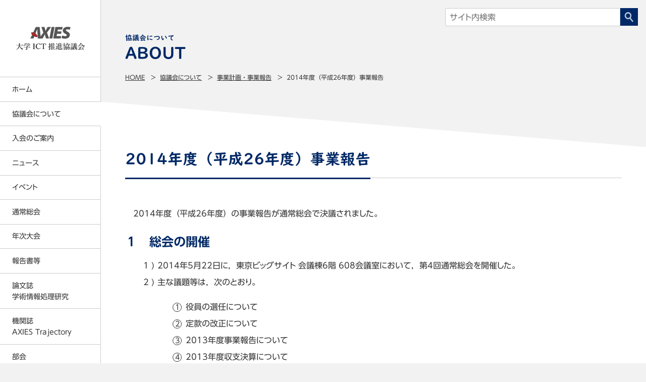

--- FILE ---
content_type: text/html; charset=UTF-8
request_url: https://axies.jp/about/plan/report2014/
body_size: 42349
content:
<!DOCTYPE html>
<html lang="ja">
<head>
    <meta charset="UTF-8">
    <meta http-equiv="X-UA-Compatible" content="IE=edge">
    <meta name="viewport" content="width=device-width, initial-scale=1">
    <title>2014年度（平成26年度）事業報告｜事業計画・事業報告｜協議会について｜大学ICT推進協議会 - AXIES</title>
    <meta name="description" content="AXIESは、情報通信技術（ICT）を利活用した教育・研究・経営の高度化を図り、我が国における教育・学術研究・文化ならびに産業の発展に寄与することをめざしています">
    <meta name="keywords" content="大学,教育,IT,CIO,EDUCAUSE,ORCID,ソフトウェアライセンス,アクシーズ,学認,オープンソース技術">

    <meta property="og:locale"      content="ja_JP">
    <meta property="og:site_name"   content="大学ICT推進協議会 - AXIES">
    <meta property="og:title"       content="2014年度（平成26年度）事業報告｜事業計画・事業報告｜協議会について｜大学ICT推進協議会 - AXIES">
    <meta property="og:description" content="AXIESは、情報通信技術（ICT）を利活用した教育・研究・経営の高度化を図り、我が国における教育・学術研究・文化ならびに産業の発展に寄与することをめざしています">
    <meta property="og:url"         content="https://axies.jp/about/plan/report2014/">
    <meta property="og:type"        content="article">
    <meta property="og:image"       content="https://axies.jp/_img/_common/ogp.png">
<!--    <meta property="fb:admins" content="■■■ Facebook admin ID ■■■"> -->

    <!--This file is essential for loading font files.-->
    <link rel="stylesheet" href="https://morisawafonts.net/c/01KD1Q86MWNNBHN0KYG3W3SD36/mf.css">
    <link rel="stylesheet" href="/_css/app.css">
<meta name='robots' content='max-image-preview:large' />
<style id='classic-theme-styles-inline-css' type='text/css'>
/*! This file is auto-generated */
.wp-block-button__link{color:#fff;background-color:#32373c;border-radius:9999px;box-shadow:none;text-decoration:none;padding:calc(.667em + 2px) calc(1.333em + 2px);font-size:1.125em}.wp-block-file__button{background:#32373c;color:#fff;text-decoration:none}
</style>
<style id='global-styles-inline-css' type='text/css'>
body{--wp--preset--color--black: #000000;--wp--preset--color--cyan-bluish-gray: #abb8c3;--wp--preset--color--white: #ffffff;--wp--preset--color--pale-pink: #f78da7;--wp--preset--color--vivid-red: #cf2e2e;--wp--preset--color--luminous-vivid-orange: #ff6900;--wp--preset--color--luminous-vivid-amber: #fcb900;--wp--preset--color--light-green-cyan: #7bdcb5;--wp--preset--color--vivid-green-cyan: #00d084;--wp--preset--color--pale-cyan-blue: #8ed1fc;--wp--preset--color--vivid-cyan-blue: #0693e3;--wp--preset--color--vivid-purple: #9b51e0;--wp--preset--gradient--vivid-cyan-blue-to-vivid-purple: linear-gradient(135deg,rgba(6,147,227,1) 0%,rgb(155,81,224) 100%);--wp--preset--gradient--light-green-cyan-to-vivid-green-cyan: linear-gradient(135deg,rgb(122,220,180) 0%,rgb(0,208,130) 100%);--wp--preset--gradient--luminous-vivid-amber-to-luminous-vivid-orange: linear-gradient(135deg,rgba(252,185,0,1) 0%,rgba(255,105,0,1) 100%);--wp--preset--gradient--luminous-vivid-orange-to-vivid-red: linear-gradient(135deg,rgba(255,105,0,1) 0%,rgb(207,46,46) 100%);--wp--preset--gradient--very-light-gray-to-cyan-bluish-gray: linear-gradient(135deg,rgb(238,238,238) 0%,rgb(169,184,195) 100%);--wp--preset--gradient--cool-to-warm-spectrum: linear-gradient(135deg,rgb(74,234,220) 0%,rgb(151,120,209) 20%,rgb(207,42,186) 40%,rgb(238,44,130) 60%,rgb(251,105,98) 80%,rgb(254,248,76) 100%);--wp--preset--gradient--blush-light-purple: linear-gradient(135deg,rgb(255,206,236) 0%,rgb(152,150,240) 100%);--wp--preset--gradient--blush-bordeaux: linear-gradient(135deg,rgb(254,205,165) 0%,rgb(254,45,45) 50%,rgb(107,0,62) 100%);--wp--preset--gradient--luminous-dusk: linear-gradient(135deg,rgb(255,203,112) 0%,rgb(199,81,192) 50%,rgb(65,88,208) 100%);--wp--preset--gradient--pale-ocean: linear-gradient(135deg,rgb(255,245,203) 0%,rgb(182,227,212) 50%,rgb(51,167,181) 100%);--wp--preset--gradient--electric-grass: linear-gradient(135deg,rgb(202,248,128) 0%,rgb(113,206,126) 100%);--wp--preset--gradient--midnight: linear-gradient(135deg,rgb(2,3,129) 0%,rgb(40,116,252) 100%);--wp--preset--font-size--small: 13px;--wp--preset--font-size--medium: 20px;--wp--preset--font-size--large: 36px;--wp--preset--font-size--x-large: 42px;--wp--preset--spacing--20: 0.44rem;--wp--preset--spacing--30: 0.67rem;--wp--preset--spacing--40: 1rem;--wp--preset--spacing--50: 1.5rem;--wp--preset--spacing--60: 2.25rem;--wp--preset--spacing--70: 3.38rem;--wp--preset--spacing--80: 5.06rem;--wp--preset--shadow--natural: 6px 6px 9px rgba(0, 0, 0, 0.2);--wp--preset--shadow--deep: 12px 12px 50px rgba(0, 0, 0, 0.4);--wp--preset--shadow--sharp: 6px 6px 0px rgba(0, 0, 0, 0.2);--wp--preset--shadow--outlined: 6px 6px 0px -3px rgba(255, 255, 255, 1), 6px 6px rgba(0, 0, 0, 1);--wp--preset--shadow--crisp: 6px 6px 0px rgba(0, 0, 0, 1);}:where(.is-layout-flex){gap: 0.5em;}:where(.is-layout-grid){gap: 0.5em;}body .is-layout-flex{display: flex;}body .is-layout-flex{flex-wrap: wrap;align-items: center;}body .is-layout-flex > *{margin: 0;}body .is-layout-grid{display: grid;}body .is-layout-grid > *{margin: 0;}:where(.wp-block-columns.is-layout-flex){gap: 2em;}:where(.wp-block-columns.is-layout-grid){gap: 2em;}:where(.wp-block-post-template.is-layout-flex){gap: 1.25em;}:where(.wp-block-post-template.is-layout-grid){gap: 1.25em;}.has-black-color{color: var(--wp--preset--color--black) !important;}.has-cyan-bluish-gray-color{color: var(--wp--preset--color--cyan-bluish-gray) !important;}.has-white-color{color: var(--wp--preset--color--white) !important;}.has-pale-pink-color{color: var(--wp--preset--color--pale-pink) !important;}.has-vivid-red-color{color: var(--wp--preset--color--vivid-red) !important;}.has-luminous-vivid-orange-color{color: var(--wp--preset--color--luminous-vivid-orange) !important;}.has-luminous-vivid-amber-color{color: var(--wp--preset--color--luminous-vivid-amber) !important;}.has-light-green-cyan-color{color: var(--wp--preset--color--light-green-cyan) !important;}.has-vivid-green-cyan-color{color: var(--wp--preset--color--vivid-green-cyan) !important;}.has-pale-cyan-blue-color{color: var(--wp--preset--color--pale-cyan-blue) !important;}.has-vivid-cyan-blue-color{color: var(--wp--preset--color--vivid-cyan-blue) !important;}.has-vivid-purple-color{color: var(--wp--preset--color--vivid-purple) !important;}.has-black-background-color{background-color: var(--wp--preset--color--black) !important;}.has-cyan-bluish-gray-background-color{background-color: var(--wp--preset--color--cyan-bluish-gray) !important;}.has-white-background-color{background-color: var(--wp--preset--color--white) !important;}.has-pale-pink-background-color{background-color: var(--wp--preset--color--pale-pink) !important;}.has-vivid-red-background-color{background-color: var(--wp--preset--color--vivid-red) !important;}.has-luminous-vivid-orange-background-color{background-color: var(--wp--preset--color--luminous-vivid-orange) !important;}.has-luminous-vivid-amber-background-color{background-color: var(--wp--preset--color--luminous-vivid-amber) !important;}.has-light-green-cyan-background-color{background-color: var(--wp--preset--color--light-green-cyan) !important;}.has-vivid-green-cyan-background-color{background-color: var(--wp--preset--color--vivid-green-cyan) !important;}.has-pale-cyan-blue-background-color{background-color: var(--wp--preset--color--pale-cyan-blue) !important;}.has-vivid-cyan-blue-background-color{background-color: var(--wp--preset--color--vivid-cyan-blue) !important;}.has-vivid-purple-background-color{background-color: var(--wp--preset--color--vivid-purple) !important;}.has-black-border-color{border-color: var(--wp--preset--color--black) !important;}.has-cyan-bluish-gray-border-color{border-color: var(--wp--preset--color--cyan-bluish-gray) !important;}.has-white-border-color{border-color: var(--wp--preset--color--white) !important;}.has-pale-pink-border-color{border-color: var(--wp--preset--color--pale-pink) !important;}.has-vivid-red-border-color{border-color: var(--wp--preset--color--vivid-red) !important;}.has-luminous-vivid-orange-border-color{border-color: var(--wp--preset--color--luminous-vivid-orange) !important;}.has-luminous-vivid-amber-border-color{border-color: var(--wp--preset--color--luminous-vivid-amber) !important;}.has-light-green-cyan-border-color{border-color: var(--wp--preset--color--light-green-cyan) !important;}.has-vivid-green-cyan-border-color{border-color: var(--wp--preset--color--vivid-green-cyan) !important;}.has-pale-cyan-blue-border-color{border-color: var(--wp--preset--color--pale-cyan-blue) !important;}.has-vivid-cyan-blue-border-color{border-color: var(--wp--preset--color--vivid-cyan-blue) !important;}.has-vivid-purple-border-color{border-color: var(--wp--preset--color--vivid-purple) !important;}.has-vivid-cyan-blue-to-vivid-purple-gradient-background{background: var(--wp--preset--gradient--vivid-cyan-blue-to-vivid-purple) !important;}.has-light-green-cyan-to-vivid-green-cyan-gradient-background{background: var(--wp--preset--gradient--light-green-cyan-to-vivid-green-cyan) !important;}.has-luminous-vivid-amber-to-luminous-vivid-orange-gradient-background{background: var(--wp--preset--gradient--luminous-vivid-amber-to-luminous-vivid-orange) !important;}.has-luminous-vivid-orange-to-vivid-red-gradient-background{background: var(--wp--preset--gradient--luminous-vivid-orange-to-vivid-red) !important;}.has-very-light-gray-to-cyan-bluish-gray-gradient-background{background: var(--wp--preset--gradient--very-light-gray-to-cyan-bluish-gray) !important;}.has-cool-to-warm-spectrum-gradient-background{background: var(--wp--preset--gradient--cool-to-warm-spectrum) !important;}.has-blush-light-purple-gradient-background{background: var(--wp--preset--gradient--blush-light-purple) !important;}.has-blush-bordeaux-gradient-background{background: var(--wp--preset--gradient--blush-bordeaux) !important;}.has-luminous-dusk-gradient-background{background: var(--wp--preset--gradient--luminous-dusk) !important;}.has-pale-ocean-gradient-background{background: var(--wp--preset--gradient--pale-ocean) !important;}.has-electric-grass-gradient-background{background: var(--wp--preset--gradient--electric-grass) !important;}.has-midnight-gradient-background{background: var(--wp--preset--gradient--midnight) !important;}.has-small-font-size{font-size: var(--wp--preset--font-size--small) !important;}.has-medium-font-size{font-size: var(--wp--preset--font-size--medium) !important;}.has-large-font-size{font-size: var(--wp--preset--font-size--large) !important;}.has-x-large-font-size{font-size: var(--wp--preset--font-size--x-large) !important;}
.wp-block-navigation a:where(:not(.wp-element-button)){color: inherit;}
:where(.wp-block-post-template.is-layout-flex){gap: 1.25em;}:where(.wp-block-post-template.is-layout-grid){gap: 1.25em;}
:where(.wp-block-columns.is-layout-flex){gap: 2em;}:where(.wp-block-columns.is-layout-grid){gap: 2em;}
.wp-block-pullquote{font-size: 1.5em;line-height: 1.6;}
</style>


    <link rel="apple-touch-icon-precomposed" href="/apple-touch-icon.png">
    <link rel="icon" type="image/png" sizes="48x48" href="/favicon.png">
    <link rel="canonical" href="https://axies.jp/about/plan/report2014/">
</head>
<body>
<script async src="https://www.googletagmanager.com/gtag/js?id=UA-163262655-1"></script>
<script>
  window.dataLayer = window.dataLayer || [];
  function gtag(){dataLayer.push(arguments);}
  gtag('js', new Date());

  gtag('config', 'UA-163262655-1');
</script>
<div class="area__wrap about" id="wrap">



<!-- [[ HEADER ]] -->
<div class="area__header" id="header">
<div class="header__inr">
    <div class="site__logo">
        <h1 class="site__ttl"><a href="/"><img src="/_img/_common/name_site.svg" alt="- AXIES - 大学ICT推進協議会"></a></h1>
        <p class="site__name">Academic eXchange for Information Environment <br>and Strategy</p>
    </div>
	<nav class="gnav" id="gnav">
    <ul class="gnav__main">
			<li><a href="/">ホーム</a></li>
			<li class="is__current"><span class="gnav__tgl">協議会について</span>
				<div class="gnav__sub">
				<p><a href="/about/">協議会についてTOP</a></p>
				<ul>
				<li><a href="/about/service/">大学ICT推進協議会の事業内容</a></li>
				<li><a href="/about/plan/">事業計画・事業報告</a></li>
				<li><a href="/about/roster/">名簿（会員・役員・所属研究者）</a></li>
				<li><a href="/about/document/">定款・各種規則等</a></li>
				<li><a href="/about/balance/">貸借対照表</a></li>
				<li><a href="/about/policy/">反社会的勢力に対する基本方針</a></li>
				<li><a href="/about/privacy/">プライバシーポリシー</a></li>
				<li><a href="/about/%e4%ba%8b%e5%8b%99%e5%b1%80/">事務局</a></li>
				</ul>
				</div></li>
			<li><span class="gnav__tgl">入会のご案内</span>
				<div class="gnav__sub">
				<p><a href="/admission/">入会のご案内TOP</a></p>
				<ul>
				<li><a href="/admission/regular/">正会員について</a></li>
				<li><a href="/admission/supporting/">賛助会員について</a></li>
				<li><a href="/admission/benefits/">会員特典</a></li>
				<li><a href="/admission/payment/">年会費の請求及び納入の方法について</a></li>
				<li><a href="/about/document/feerules/">入会金および会費に関する規定</a></li>
				</ul>
				</div></li>
			<li><span class="gnav__tgl">ニュース</span>
				<div class="gnav__sub">
				<p><a href="/news/">ニュースTOP</a></p>
				<dl><dt>年別アーカイブ：</dt>
				<dd><ul>
				<li><a href='/news/date/2025/'>2025年</a></li>
				<li><a href='/news/date/2024/'>2024年</a></li>
				<li><a href='/news/date/2023/'>2023年</a></li>
				<li><a href='/news/date/2022/'>2022年</a></li>
				<li><a href='/news/date/2021/'>2021年</a></li>
				<li><a href='/news/date/2020/'>2020年</a></li>
				<li><a href='/news/date/2019/'>2019年</a></li>
				<li><a href='/news/date/2018/'>2018年</a></li>
				<li><a href='/news/date/2017/'>2017年</a></li>
				<li><a href='/news/date/2016/'>2016年</a></li>
				<li><a href='/news/date/2015/'>2015年</a></li>
				<li><a href='/news/date/2014/'>2014年</a></li>
				<li><a href='/news/date/2013/'>2013年</a></li>
				<li><a href='/news/date/2012/'>2012年</a></li>
				</ul></dd></dl>
				</div></li>
			<li><span class="gnav__tgl">イベント</span>
				<div class="gnav__sub">
				<p><a href="/event/">開催予定のイベントTOP</a></p>
				<dl><dt>過去のイベントの年別：</dt>
				<dd><ul>
				<li><a href='https://axies.jp/event/date/2026/?meta_key=tr_end'>2026年</a></li>
				<li><a href='https://axies.jp/event/date/2025/?meta_key=tr_end'>2025年</a></li>
				<li><a href='https://axies.jp/event/date/2024/?meta_key=tr_end'>2024年</a></li>
				<li><a href='https://axies.jp/event/date/2023/?meta_key=tr_end'>2023年</a></li>
				<li><a href='https://axies.jp/event/date/2022/?meta_key=tr_end'>2022年</a></li>
				<li><a href='https://axies.jp/event/date/2021/?meta_key=tr_end'>2021年</a></li>
				<li><a href='https://axies.jp/event/date/2020/?meta_key=tr_end'>2020年</a></li>
				<li><a href='https://axies.jp/event/date/2019/?meta_key=tr_end'>2019年</a></li>
				<li><a href='https://axies.jp/event/date/2018/?meta_key=tr_end'>2018年</a></li>
			
			</ul></dd></dl>
				</div></li>
			<li><span class="gnav__tgl">通常総会</span>
				<div class="gnav__sub">
				<p><a href="/general/">通常総会TOP</a></p>
				<ul>
				<li><a href="/general/6299/">2025年度通常総会の結果</a></li>
				<li><a href="/general/5831/">2024年度通常総会の結果</a></li>
				<li><a href="/general/5191/">2023年度通常総会の結果</a></li>
				<li><a href="/general/3237/">2022年度通常総会の結果</a></li>
				<li><a href="/general/2834/">2021年度通常総会の結果</a></li>
				<li><a href="/general/1249/">2020年度通常総会の結果</a></li>
				<li><a href="/general/1057/">2019年度通常総会の結果</a></li>
				<li><a href="/general/1056/">2018年度通常総会の結果</a></li>
				<li><a href="/general/1248/">2017年度通常総会の結果</a></li>
				<li><a href="/general/1053/">2016年度通常総会の結果</a></li>
				</ul>
				</div></li>
			<li><span class="gnav__tgl">年次大会</span>
				<div class="gnav__sub">
				<p><a href="/conf/">年次大会TOP</a></p>
				<ul>
				<li><a href="/conf/axies2025/">2025年度　年次大会</a></li>
				<li><a href="/conf/axies2024/">2024年度　年次大会</a></li>
				<li><a href="/conf/axies2023/">2023年度　年次大会</a></li>
				<li><a href="/conf/axies2022/">2022年度　年次大会</a></li>
				<li><a href="/conf/axies2021/">2021年度　年次大会</a></li>
				<li><a href="/conf/conf2020/">2020年度　年次大会</a></li>
				<li><a href="/conf/conf2019/">2019年度　年次大会</a></li>
				<li><a href="/conf/conf2018/">2018年度　年次大会</a></li>
				<li><a href="/conf/%e9%81%8e%e5%8e%bb%e3%81%ae%e3%81%8a%e7%9f%a5%e3%82%89%e3%81%9b/">過去のお知らせ</a></li>
				</ul>
				</div></li>
			<li><span class="gnav__tgl">報告書等</span>
				<div class="gnav__sub">
				<p><a href="/report/">報告書等TOP</a></p>
				<ul>
				<li><a href="/report/copyright_education/">著作権教育教材</a></li>
				<li><a href="/report/video/">情報倫理デジタルビデオ</a></li>
				<li><a href="/report/publications/">各種刊行物</a></li>
				<li><a href="/report/ict_survey/">ICT利活用調査</a></li>
				<li><a href="/report/mooc/">MOOC等調査</a></li>
				<li><a href="/report/publications/papers/">大学ICT推進協議会 年次大会論文集</a></li>
				</ul>
				</div></li>
			<li><a href="https://jacn.axies.jp/">論文誌<br>学術情報処理研究</a></li>
			<li><a href="/trajectory/">機関誌<br>AXIES Trajectory</a></li>
			<li><a href="/sig/">部会</a></li>
			<li><span class="gnav__tgl">EDUCAUSEとの連携</span>
				<div class="gnav__sub">
				<p><a href="/educause/">EDUCAUSEとの連携TOP</a></p>
				<ul>
				<li><a href="/educause/axieseducause-2025-nashville/">AXIES@EDUCAUSE 2025 Nashville</a></li>
				<li><a href="/educause/axieseducase-2024-san-antonio/">AXIES@EDUCASE 2024 San Antonio</a></li>
				<li><a href="/educause/axieseducase-2023-chicago/">AXIES@EDUCASE 2023 Chicago</a></li>
				<li><a href="/educause/2019chicago/">AXIES@EDUCASE 2019 Chicago</a></li>
				<li><a href="/educause/2018denver/">AXIES@EDUCASE 2018 Denver</a></li>
				<li><a href="/educause/2017philadelphia/">AXIES@EDUCASE 2017 Philadelphia</a></li>
				<li><a href="/educause/2016anaheim/">AXIES@EDUCASE 2016 Anaheim</a></li>
				<li><a href="/educause/2015indianapolis/">AXIES@EDUCASE 2015 Indianapolis</a></li>
				</ul>
				</div></li>
			<li><a href="/inquiry/">お問い合わせ</a></li>
    </ul>
    <ul class="gnav__lang">
        <li><span>日本語</span></li>
        <li><a href="https://en.axies.jp/">English</a></li>
    </ul>
<ul class="gnav__sns">
    <li><a href="//www.facebook.com/AXIES.JP" target="_blank"><img src="/_img/_common/sns_fb.png" alt="AXIES公式Facebook"></a></li>
    <li><a href="https://orcid-jp.net/" target="_blank"><img src="/_img/_common/bnr_id.png" alt="ORCID Japan Consortium &#8211; ORCID日本コンソーシアム"></a></li>
</ul>	</nav>
</div>
</div>
<!-- [[ /HEADER ]] -->



<!-- [[ BODY ]] -->
<div class="area__main" id="main">
<header class="main__header">
	<div class="main__hero">
<p class="ttl" data-cat="about">協議会について</p>
	<nav class="breadcrumbs" id="b_upper">
	<ul>
		<li><a href="/">Home</a></li>
		<li><a href="/about/">協議会について</a></li>
		<li><a href="/about/plan/">事業計画・事業報告</a></li>
		<li><span>2014年度（平成26年度）事業報告</span></li>
	<ul>
	</nav>
        <div class="box__search">
        <form role="search" method="get" id="searchform" class="search__form" action="https://axies.jp">
            <div class="search__inr">
            <input type="text" name="s" id="s" class="search__input" value="" placeholder="サイト内検索">
            <button type="submit" class="search__submit"><img src="/_img/_common/mark_search.svg" alt="検索"></button>
            </div>
        </form>
        </div>
</div>
    <div class="main__ttl">
        <h1><span>2014年度（平成26年度）事業報告</span></h1>
    </div>
</header><!-- /.main__header -->
<div class="main__body">
<p>2014年度（平成26年度）の事業報告が通常総会で決議されました。</p>


<section class="sec">
<h2 class="ttl__lev2">１　総会の開催</h2>
		<ol class="list__snum ml__24 mt__00">
            <li>2014年5月22日に，東京ビッグサイト 会議棟6階 608会議室において，第4回通常総会を開催した。</li>
            <li>主な議題等は，次のとおり。

                <ol class="list__cnum ml__32">
                    <li>役員の選任について</li>
                    <li>定款の改正について</li>
                    <li>2013年度事業報告について</li>
                    <li>2013年度収支決算について</li>
                    <li>2014年度事業計画について</li>
                    <li>2014年度予算計画について</li>
                    <li>2014年度年次大会について</li>
                    <li>アカデミッククラウドに関する委託調査の結果について</li>
                </ol>

            </li>
        </ol>
</section>

<section class="sec">
<h2 class="ttl__lev2">２　年次大会の実施</h2>
		<ol class="list__snum ml__24 mt__00">
            <li>名　称　　大学ICT推進協議会2014年度 年次大会</li>
            <li>期　日　　2014年12月10日（水）～　12日（金）</li>
            <li>場　所　　仙台市情報・産業プラザ，TKPガーデンシティ仙台（仙台市）</li>
            <li>結果の概要

                <ol class="list__cnum ml__32">
                    <li>参加総数：980名（来賓等を含む）
					
<div class="table__def is__hor is__scroll mt__16">
<table>
    <colgroup>
        <col class="w__03">
        <col class="w__02">
        <col class="w__03">
        <col class="w__02">
        <col class="w__02">
    </colgroup>
    <thead>
        <tr>
            <th>参加登録者</th>
            <th>当日参加者</th>
            <th>招待状持参者</th>
            <th>出展者</th>
            <th>計</th>
        </tr>
    </thead>
    <tbody>
        <tr>
            <td class="align__c">463名</td>
            <td class="align__c">146名</td>
            <td class="align__c">66名</td>
			<td class="align__c">305名</td>
			<td class="align__c">980名</td>
        </tr>
    </tbody>
</table>
</div>
<p class="scroll__info">横スクロールで閲覧できます。</p>

					</li>
					<li>発表件数：138件
					
<div class="table__def is__hor is__scroll mt__16">
<table>
    <colgroup>
        <col class="">
        <col class="">
        <col class="">
        <col class="">
        <col class="">
        <col class="">
        <col class="">
    </colgroup>
    <thead>
        <tr>
            <th></th>
            <th>基調講演</th>
            <th>企画セッション</th>
            <th>出展者<br>セミナー</th>
            <th>一般<br>口頭発表</th>
            <th>一般<br>ポスター発表</th>
			<th>計</th>
        </tr>
    </thead>
    <tbody>
        <tr>
            <th>発表件数</th>
            <td class="align__c">2件</td>
            <td class="align__c">17件</td>
            <td class="align__c">32件</td>
			<td class="align__c">60件</td>
			<td class="align__c">27件</td>
			<td class="align__c">138件</td>
        </tr>
    </tbody>
</table>
</div>
<p class="scroll__info">横スクロールで閲覧できます。</p>

					</li>
					<li>展示数：61ブース<br>展示機関数：５７（47社，9大学（正会員），1協議会）</li>
                </ol>

            </li>
			<li>TOPIC（東北学術研究インターネットコミュニティ）と共催</li>
        </ol>
</section>






<section class="sec">
<h2 class="ttl__lev2">３　WEB及び会誌による情報発信及び新規会員勧誘の推進</h2>
		<ol class="list__snum ml__24 mt__00">
            <li>WEB及び会誌による情報発信

                <ol class="list__cnum ml__32">
                    <li>協議会のホームページでAXIES全体，部会での活等の情報を発信している。</li>
                    <li>2014年末から，賛助会員等のイベントについてもAXIESのホームページにニュースとして掲載している。</li>
                </ol>

            </li>
			<li>新規会員勧誘
			
				<ol class="list__cnum ml__32">
                    <li>2014年度当初は，正会員72機関，賛助会員39社であった。</li>
                    <li>2015年4月1日現在で，正会員84機関，賛助会員47社となっている。</li>
                </ol>
			</li>
			
        </ol>
</section>

<section class="sec">
<h2 class="ttl__lev2">４　他組織との連携</h2>
		<ol class="list__snum ml__24 mt__00">
            <li>国際連携

                <dl class="list__cnum">
                    <dt>ア　EDUCAUSE年次大会でのAXEISイベント</dt>
					<dd class="mt__24 ml__32">
国際連携室の企画で，EDUCAUSEとの間に次のような連携を行った。<br>

<ul class=" mt__24">
<li>日　時　　2014年10月1日（水）　18:30～20:00</li>
<li>場　所　　Plaza Intl Ballroom F, Hyatt Regency Orlando　　（EDUCAUSE年次大会会場近接）</li>
<li>参加者　　AXIES会員機関からのEDUCAUSE年次大会参加者，EDUCAUSE関係者25名</li>
<li>内　容　　次のようなセミナーと意見交換・懇親会

	<ul class="list__def mt__24">
		<li>“Academic Technology Strategy for Supporting Digital and Engaged Learning at the University of Michigan”</li>
		<li>“Strategic Planning for Teaching and Learning at University of Florida” </li>
	</ul>
</li>
</ul>
					</dd>
					
					<dt>イ　本協議会と同等の機関による国際的な連携枠組み（CHEITA）に参加</dt>
					<dd class="mt__24 ml__32">

<ul class="list__def mt__24">
<li>日　時　　2014年10月1日（水）</li>
<li>参加者　　AXIESを代表して　山田国際連携室長が参加<br>
（日本，米国，カナダ，オーストラリア　などの組織の代表者）</li>
</ul>
					</dd>
                </dl>

            </li>
			<li>国内連携
			
				<dl class="list__cnum">
					<dt>ア　佐賀県教育委員会との組織間連携協定の締結</dt>
					<dd>
						<ol class="list__cnum ml__32">
							<li>2015 年度に佐賀県立高等学校に入学する新入生のためのPC（約6800 台）に，AXIES 作成の「情報倫理ビデオ第５版」をインストールし利用が始まった。</li>
							<li>佐賀県立高校教員が使用するPC（1733 台）に「情報倫理ビデオ第５版」をインストールし利用が始まった。</li>
							<li>2016 年度に佐賀県立高校に入学予定の新入生のためのPC（約6700 台）に，「情報倫理ビデオ第５版」をインストールした。</li>
						</ol>
					
					</dd>
				</dl>
				
				<dl class="list__cnum ml__32">
					<dt>イ　TOPIC（東北学術研究インターネットコミュニティ）との連携</dt>
					<dd>
						<ol class="list__cnum ml__32">
							<li>2014年度年次大会において，TOPIC「東北学術研究インターネットコミュニティ」と共催した。</li>
							<li>TOPICは，東北地区における学術研究・教育活動を支援するコンピュータネットワーク環境の発展に貢献するために大学・高専・学術研究機関等のネットワークを相互接続したインターネットを運用している団体。</li>
						</ol>
					
					</dd>
				</dl>

            </li>
			
        </ol>
</section>

<section class="sec">
<h2 class="ttl__lev2">５　文部科学省の委託事業を受託</h2>
		<ol class="list__snum ml__24 mt__00">
            <li>受託した委託事業
				<p>先導的大学改革推進委託事業「MOOC等を活用した教育改善に関する調査研究」</p>
			</li>
			<li>事業参加者
				<p>調査分析等チーム：藤村直美（事業代表者），山田恒夫，酒井博之，重田勝介，福原美三，John　Augeri<br>
有識者の委員会　：安浦会長，深澤理事，伊藤千秋（富士通），宮川繁（MIT）など　計10人</p>
			</li>
			<li>事業報告書
				<p>平成27年3月31日に文部科学省に提出</p>
			</li>
        </ol>
</section>


<section class="sec">
<h2 class="ttl__lev2">６　本協議会所属研究者を委嘱</h2>
		<ol class="list__snum ml__24 mt__00">
            <li>趣　旨
				<p>政府機関等が補助金等により調査研究等を公募する場合，大学ICT推進協議会として応募することができるように，部会ごとに本協議会を兼務する研究者を委嘱した。
2014年度秋に最初の委嘱を行い，2015年4月以降も同様に委嘱する予定である。</p>
			</li>
			<li>2014年度の委嘱研究者数
				<p>CIO部会を除く各部会　　　　８部会　　８人</p>
			</li>
        </ol>
</section>


<section class="sec">
<h2 class="ttl__lev2">７　賛助会員を対象にアンケートを実施</h2>
		<ol class="list__snum ml__24 mt__00">
            <li>賛助会員を対象に，本協議会に対して期待する事項についてアンケート調査を行った。</li>
			<li>その結果を基に，理事会で検討を行い，次のような方針を決定している。
			
				<ul class="list__def mt__24">
					<li>賛助会員が企画・実施するイベントの告知をAXIESのホームページに掲載する。</li>
					<li>年次大会への参加について，賛助会員に一人分の参加費無料枠を設けることについて，年次大会の実行委員会に検討を依頼する。</li>
					<li>ホームページを視覚化するなどの改善を行う。</li>
				</ul>
				
				
				
			</li>
        </ol>
</section>




<section class="sec">
<h2 class="ttl__lev2">８　部会での特徴的な活動</h2>
		<ol class="list__snum ml__24 mt__00">
            <li>ICT利活用調査部会を設置
			
				<ul class="list__def mt__00">
						<li>国内外におけるICT利活用の実態や課題を明らかにする調査を実施し、我が国の高等教育におけるICT利活用のあり方を提案するため，「ICT利活用調査部会」を設置した。</li>
				</ul>
			</li>
            <li>「情報倫理デジタルビデオ小品集第５版」を作成し，販売
			
				<ul class="list__def mt__00">
						<li>2014年11月に「情報倫理デジタルビデオ小品集第５版」を作成し，12月10日の年次大会から販売を開始した。</li>
				</ul>
				
			</li>
			<li>安否確認システムの共同開発（CIO部会，クラウド部会）
					<ul class="list__def mt__00">
						<li>協議会会員での情報システムの共同開発の試みとして，安否確認システムの開発を開始した。</li>
						<li>クラウド部会において会員大学の協力を得ながらシステム開発した安否確認システムについて，京都大学でテストを行い，本格導入に向けて新たなシステムを構築した。</li>
					</ul>

			</li>
			<li>CIO向けセミナーやCIO向け講演会の開催
			
				<ul class="list__def mt__00">
						<li>年次大会でのCIO部会開催に合わせて，CIO向け講演会を開催した。</li>
				</ul>
			</li>
			<li>AXIES包括ライセンスプログラムの特典適用開始
			
				<ul class="list__def mt__00">
						<li>AXIES会員大学とマイクロソフトとの間でのソフトウェアの包括契約が，2014年6月時点で20件に達した。</li>
						<li>これを受け，2014年9月以降に会員機関が契約するマイクロソフトとの包括契約では特典として５％の割引が適用されている。</li>
				</ul>
			</li>
			<li>年次大会での各種セッションの企画，実施（各部会）</li>
			<li>外部機関イベントへの後援，協賛，参加</li>
        </ol>
</section></div><!-- /.main__body -->
<!-- NAVIGATION PARENT -->
<p class="nav__parent"><a href="https://axies.jp/about/plan/"><span>事業計画・事業報告 へ戻る</span></a></p>
<!-- /NAVIGATION PARENT -->

</div>
<!-- [[ /BODY ]] -->



<p class="gotop" id="gotop"><a href="#"><img src="/_img/_common/gotop.svg" alt=""></a></p>



<!-- [[ FOOTER ]] -->
<div class="area__footer" id="footer">
	<nav class="breadcrumbs" id="b_lower">
	<ul>
		<li><a href="/">Home</a></li>
		<li><a href="/about/">協議会について</a></li>
		<li><a href="/about/plan/">事業計画・事業報告</a></li>
		<li><span>2014年度（平成26年度）事業報告</span></li>
	<ul>
	</nav>
    <p class="copyright"><small>Copyright © AXIES All rights reserved.</small></p>
</div>
<!-- [[ /FOOTER ]] -->



</div>



<!-- [[EVENT GO ENTRY FORM]] -->
<!-- [[EVENT GO ENTRY FORM]] -->



<p class="menu__tgl"><button type="button" id="menu_tgl"><img src="/_img/_common/menu_open.svg" alt="メニュー"></button></p>



<!-- [[ MENU ]] -->
<div class="area__menu" id="menu">
<nav class="menu__inr">
    <ul class="gnav__main">
			<li><a href="/">ホーム</a></li>
			<li class="is__current"><span class="gnav__tgl">協議会について</span>
				<div class="gnav__sub">
				<p><a href="/about/">協議会についてTOP</a></p>
				<ul>
				<li><a href="/about/service/">大学ICT推進協議会の事業内容</a></li>
				<li><a href="/about/plan/">事業計画・事業報告</a></li>
				<li><a href="/about/roster/">名簿（会員・役員・所属研究者）</a></li>
				<li><a href="/about/document/">定款・各種規則等</a></li>
				<li><a href="/about/balance/">貸借対照表</a></li>
				<li><a href="/about/policy/">反社会的勢力に対する基本方針</a></li>
				<li><a href="/about/privacy/">プライバシーポリシー</a></li>
				<li><a href="/about/%e4%ba%8b%e5%8b%99%e5%b1%80/">事務局</a></li>
				</ul>
				</div></li>
			<li><span class="gnav__tgl">入会のご案内</span>
				<div class="gnav__sub">
				<p><a href="/admission/">入会のご案内TOP</a></p>
				<ul>
				<li><a href="/admission/regular/">正会員について</a></li>
				<li><a href="/admission/supporting/">賛助会員について</a></li>
				<li><a href="/admission/benefits/">会員特典</a></li>
				<li><a href="/admission/payment/">年会費の請求及び納入の方法について</a></li>
				<li><a href="/about/document/feerules/">入会金および会費に関する規定</a></li>
				</ul>
				</div></li>
			<li><span class="gnav__tgl">ニュース</span>
				<div class="gnav__sub">
				<p><a href="/news/">ニュースTOP</a></p>
				<dl><dt>年別アーカイブ：</dt>
				<dd><ul>
				<li><a href='/news/date/2025/'>2025年</a></li>
				<li><a href='/news/date/2024/'>2024年</a></li>
				<li><a href='/news/date/2023/'>2023年</a></li>
				<li><a href='/news/date/2022/'>2022年</a></li>
				<li><a href='/news/date/2021/'>2021年</a></li>
				<li><a href='/news/date/2020/'>2020年</a></li>
				<li><a href='/news/date/2019/'>2019年</a></li>
				<li><a href='/news/date/2018/'>2018年</a></li>
				<li><a href='/news/date/2017/'>2017年</a></li>
				<li><a href='/news/date/2016/'>2016年</a></li>
				<li><a href='/news/date/2015/'>2015年</a></li>
				<li><a href='/news/date/2014/'>2014年</a></li>
				<li><a href='/news/date/2013/'>2013年</a></li>
				<li><a href='/news/date/2012/'>2012年</a></li>
				</ul></dd></dl>
				</div></li>
			<li><span class="gnav__tgl">イベント</span>
				<div class="gnav__sub">
				<p><a href="/event/">開催予定のイベントTOP</a></p>
				<dl><dt>過去のイベントの年別：</dt>
				<dd><ul>
				<li><a href='https://axies.jp/event/date/2026/?meta_key=tr_end'>2026年</a></li>
				<li><a href='https://axies.jp/event/date/2025/?meta_key=tr_end'>2025年</a></li>
				<li><a href='https://axies.jp/event/date/2024/?meta_key=tr_end'>2024年</a></li>
				<li><a href='https://axies.jp/event/date/2023/?meta_key=tr_end'>2023年</a></li>
				<li><a href='https://axies.jp/event/date/2022/?meta_key=tr_end'>2022年</a></li>
				<li><a href='https://axies.jp/event/date/2021/?meta_key=tr_end'>2021年</a></li>
				<li><a href='https://axies.jp/event/date/2020/?meta_key=tr_end'>2020年</a></li>
				<li><a href='https://axies.jp/event/date/2019/?meta_key=tr_end'>2019年</a></li>
				<li><a href='https://axies.jp/event/date/2018/?meta_key=tr_end'>2018年</a></li>
			
			</ul></dd></dl>
				</div></li>
			<li><span class="gnav__tgl">通常総会</span>
				<div class="gnav__sub">
				<p><a href="/general/">通常総会TOP</a></p>
				<ul>
				<li><a href="/general/6299/">2025年度通常総会の結果</a></li>
				<li><a href="/general/5831/">2024年度通常総会の結果</a></li>
				<li><a href="/general/5191/">2023年度通常総会の結果</a></li>
				<li><a href="/general/3237/">2022年度通常総会の結果</a></li>
				<li><a href="/general/2834/">2021年度通常総会の結果</a></li>
				<li><a href="/general/1249/">2020年度通常総会の結果</a></li>
				<li><a href="/general/1057/">2019年度通常総会の結果</a></li>
				<li><a href="/general/1056/">2018年度通常総会の結果</a></li>
				<li><a href="/general/1248/">2017年度通常総会の結果</a></li>
				<li><a href="/general/1053/">2016年度通常総会の結果</a></li>
				</ul>
				</div></li>
			<li><span class="gnav__tgl">年次大会</span>
				<div class="gnav__sub">
				<p><a href="/conf/">年次大会TOP</a></p>
				<ul>
				<li><a href="/conf/axies2025/">2025年度　年次大会</a></li>
				<li><a href="/conf/axies2024/">2024年度　年次大会</a></li>
				<li><a href="/conf/axies2023/">2023年度　年次大会</a></li>
				<li><a href="/conf/axies2022/">2022年度　年次大会</a></li>
				<li><a href="/conf/axies2021/">2021年度　年次大会</a></li>
				<li><a href="/conf/conf2020/">2020年度　年次大会</a></li>
				<li><a href="/conf/conf2019/">2019年度　年次大会</a></li>
				<li><a href="/conf/conf2018/">2018年度　年次大会</a></li>
				<li><a href="/conf/%e9%81%8e%e5%8e%bb%e3%81%ae%e3%81%8a%e7%9f%a5%e3%82%89%e3%81%9b/">過去のお知らせ</a></li>
				</ul>
				</div></li>
			<li><span class="gnav__tgl">報告書等</span>
				<div class="gnav__sub">
				<p><a href="/report/">報告書等TOP</a></p>
				<ul>
				<li><a href="/report/copyright_education/">著作権教育教材</a></li>
				<li><a href="/report/video/">情報倫理デジタルビデオ</a></li>
				<li><a href="/report/publications/">各種刊行物</a></li>
				<li><a href="/report/ict_survey/">ICT利活用調査</a></li>
				<li><a href="/report/mooc/">MOOC等調査</a></li>
				<li><a href="/report/publications/papers/">大学ICT推進協議会 年次大会論文集</a></li>
				</ul>
				</div></li>
			<li><a href="https://jacn.axies.jp/">論文誌<br>学術情報処理研究</a></li>
			<li><a href="/trajectory/">機関誌<br>AXIES Trajectory</a></li>
			<li><a href="/sig/">部会</a></li>
			<li><span class="gnav__tgl">EDUCAUSEとの連携</span>
				<div class="gnav__sub">
				<p><a href="/educause/">EDUCAUSEとの連携TOP</a></p>
				<ul>
				<li><a href="/educause/axieseducause-2025-nashville/">AXIES@EDUCAUSE 2025 Nashville</a></li>
				<li><a href="/educause/axieseducase-2024-san-antonio/">AXIES@EDUCASE 2024 San Antonio</a></li>
				<li><a href="/educause/axieseducase-2023-chicago/">AXIES@EDUCASE 2023 Chicago</a></li>
				<li><a href="/educause/2019chicago/">AXIES@EDUCASE 2019 Chicago</a></li>
				<li><a href="/educause/2018denver/">AXIES@EDUCASE 2018 Denver</a></li>
				<li><a href="/educause/2017philadelphia/">AXIES@EDUCASE 2017 Philadelphia</a></li>
				<li><a href="/educause/2016anaheim/">AXIES@EDUCASE 2016 Anaheim</a></li>
				<li><a href="/educause/2015indianapolis/">AXIES@EDUCASE 2015 Indianapolis</a></li>
				</ul>
				</div></li>
			<li><a href="/inquiry/">お問い合わせ</a></li>
    </ul>
    <ul class="gnav__lang">
        <li><span>日本語</span></li>
        <li><a href="https://en.axies.jp/">English</a></li>
    </ul>
<ul class="gnav__sns">
    <li><a href="//www.facebook.com/AXIES.JP" target="_blank"><img src="/_img/_common/sns_fb@2x.png" alt="AXIES公式Facebook"></a></li>
    <li><a href="https://orcid-jp.net/" target="_blank"><img src="/_img/_common/bnr_id@2x.png" alt="ORCID Japan Consortium &#8211; ORCID日本コンソーシアム"></a></li>
</ul></nav>
</div>
<!-- [[ /MENU ]] -->




<script src="//cdnjs.cloudflare.com/ajax/libs/jquery/3.4.1/jquery.min.js"></script>
<script>window.jQuery || document.write('<script src="/_js/jquery.min.js"><\/script>')</script>
<script src="//cdnjs.cloudflare.com/ajax/libs/jquery-easing/1.4.1/jquery.easing.min.js"></script>
<script>window.jQuery.easing.def || document.write('<script src="/_js/jquery.easing.min.js"><\/script>')</script>
<script src="/_js/app.js"></script>

<script type="text/javascript" id="bbp-swap-no-js-body-class">
	document.body.className = document.body.className.replace( 'bbp-no-js', 'bbp-js' );
</script>


</body>
</html>

--- FILE ---
content_type: text/css; charset=utf-8
request_url: https://morisawafonts.net/c/01KD1Q86MWNNBHN0KYG3W3SD36/mf.css
body_size: 57740
content:
/*!Copyright (c) Morisawa Inc. All rights reserved.
Any reproduction or modification is strictly prohibited unless otherwise expressly authorized by Morisawa Inc.
Refer to the End User License Agreement for more information (https://policies.morisawafonts.com/eula/fonts/web/).
version: 1.0.1*/@font-face{font-family:mfw-udshingopr6n-regular;font-display:swap;font-weight:1 1e3;src:url(/f/01KD1Q86MWVBY888NEZY3E2RNS/b1x3g0zozl.woff2)format("woff2");unicode-range:U+283,U+2103,U+212b,U+2190-2193,U+21d2,U+21d4,U+2200,U+2202-2203,U+2207-2208,U+220b,U+221a,U+221d-221e,U+2220,U+2227-222c,U+2234-2235,U+223d,U+2252,U+2260-2261,U+2266-2267,U+226a-226b,U+2282-2283,U+2286-2287,U+22a5,U+2312,U+2500-2503,U+250c,U+250f-2510,U+2513-2514,U+2517-2518,U+251b-251d,U+2520,U+2523-2525,U+2528,U+252b-252c,U+252f-2530,U+2533-2534,U+2537-2538,U+253b-253c,U+253f,U+2542,U+254b,U+25a0-25a1,U+25b2-25b3,U+25bc-25bd,U+25c6-25c7,U+25cb,U+25ce-25cf,U+25ef,U+2605-2606,U+2640,U+2642,U+266a,U+266d,U+266f,U+3003,U+3005-3007,U+3012-3013,U+3020,U+3036,U+3080,U+3090,U+309b-309c,U+30e2,U+30ee,U+30f1,U+30f5-30f6,U+32f2,U+32fd,U+4edd,U+ff93,U+ff9e-ff9f}@font-face{font-family:mfw-udshingopr6n-regular;font-display:swap;font-weight:1 1e3;src:url(/f/01KD1Q86MWVBY888NEZY3E2RNS/rysyqzuaoe.woff2)format("woff2");unicode-range:U+391-3A1,U+3A3-3A9,U+3B1-3BB,U+3BD-3C1,U+3C3-3C9,U+401,U+410-44F,U+451,U+2126,U+2F24,U+32A3,U+337B-337E,U+548C,U+5927,U+5E73,U+6210,U+660E,U+662D,U+6B63,U+6CBB,U+FFE2,U+2F8B2}@font-face{font-family:mfw-udshingopr6n-regular;font-display:swap;font-weight:1 1e3;src:url(/f/01KD1Q86MWVBY888NEZY3E2RNS/uwyq8t0dqh.woff2)format("woff2");unicode-range:U+2713,U+2756,U+277f,U+2934-2935,U+29bf,U+29fa-29fb,U+2f08,U+3016-3017,U+3033-3035,U+303b,U+303d,U+3094-3096,U+30a0,U+30f7-30fa,U+31f0-31f6,U+31f8-31ff,U+3231-3234,U+3236,U+3239,U+323b,U+323e-323f,U+3251-325f,U+3291-3294,U+3296,U+32a4-32ab,U+32ae-32af,U+32b1-32bf,U+337f,U+4e0a-4e0b,U+4e2d,U+4eba,U+4ee3,U+4f1a,U+5171,U+533b,U+5354,U+53f3,U+5408,U+540c-540d,U+56e3,U+5718,U+5b66,U+5b78,U+5b97,U+5de6,U+5f0f,U+6559,U+6703,U+6709,U+6821,U+682a,U+6cd5,U+7642,U+793e,U+7d44,U+8ca1,U+8cc7,U+91ab,U+9650,U+fa4c}@font-face{font-family:mfw-udshingopr6n-regular;font-display:swap;font-weight:1 1e3;src:url(/f/01KD1Q86MWVBY888NEZY3E2RNS/6676zpqxfm.woff2)format("woff2");unicode-range:U+3c2,U+1e3e-1e3f,U+20ac,U+210f,U+2113,U+2127,U+2135,U+2153-2154,U+2160-216b,U+2170-217b,U+2194,U+2196-2199,U+21c4-21c5,U+21e6-21e9,U+2205,U+2209,U+2213,U+221f,U+2225-2226,U+222e,U+2243,U+2245,U+2248,U+2262,U+2276-2277,U+2284-2285,U+228a-228b,U+22bf,U+22da-22db,U+2305-2306,U+2318,U+23be-23cc,U+23ce,U+2423,U+2469-2473,U+24eb-24f4,U+24fe,U+25b1,U+25b6-25b7,U+25c0-25c1,U+25c9,U+25d0-25d3,U+25e6,U+2600-2603,U+260e,U+2616-2617,U+261c-261f,U+2660-2669,U+266b-266c,U+266e,U+6cc9,U+6e29,U+6eab}@font-face{font-family:mfw-udshingopr6n-regular;font-display:swap;font-weight:1 1e3;src:url(/f/01KD1Q86MWVBY888NEZY3E2RNS/ah4zftjpm1.woff2)format("woff2");unicode-range:U+193,U+1C2,U+1CD-1CE,U+1D0-1D2,U+1D4,U+1D6,U+1D8,U+1DA,U+1DC,U+1F8-1F9,U+250,U+252-253,U+255-258,U+25C,U+25E-261,U+264-268,U+26C-273,U+275,U+279-27B,U+27D-27E,U+281-282,U+284,U+288-28B,U+28D-28E,U+290-292,U+294-295,U+298,U+29D,U+2A1-2A2,U+2C7-2C8,U+2CC,U+2D0-2D1,U+2D8-2D9,U+2DB,U+2DD-2DE,U+2E5-2E9,U+306,U+30B-30C,U+30F,U+318-31A,U+31C-320,U+324-325,U+32A,U+32C,U+32F-330,U+334,U+339-33D,U+361}@font-face{font-family:mfw-udshingopr6n-regular;font-display:swap;font-weight:1 1e3;src:url(/f/01KD1Q86MWVBY888NEZY3E2RNS/qnq11jx2uo.woff2)format("woff2");unicode-range:U+100-109,U+10c-10f,U+111-113,U+118-11d,U+124-125,U+127,U+12a-12b,U+134-135,U+139-13a,U+13d-13e,U+141-144,U+147-148,U+14b-14d,U+150-155,U+158-165,U+16a-171,U+179-17e,U+2150-2152,U+2156-215b,U+2189,U+2211,U+247d-247f,U+2491-2492,U+26be,U+27a1,U+2b05-2b07,U+2f1f,U+2f47,U+2f49-2f4a,U+2f54-2f55,U+2fa6,U+322a-3230,U+3237,U+3244,U+328a-3290,U+3297,U+3299,U+554f,U+571f,U+65e5,U+6708,U+6728,U+6c34,U+706b,U+7403,U+7955,U+795d,U+79d8,U+91ce,U+91d1,U+fa51,U+1f237}@font-face{font-family:mfw-udshingopr6n-regular;font-display:swap;font-weight:1 1e3;src:url(/f/01KD1Q86MWVBY888NEZY3E2RNS/azkpe21b5g.woff2)format("woff2");unicode-range:U+2581-258f,U+2594-2595,U+25a2,U+25aa-25ab,U+25ca,U+25cc,U+25e2-25e5,U+2672,U+267a-267d,U+26a0,U+26bd,U+2702,U+271a,U+273f-2740,U+2b1a,U+2f00,U+2f06,U+2f0b,U+2f17,U+2f25,U+2f83-2f84,U+3030,U+3190-319f,U+3220-3229,U+3235,U+3238,U+323a,U+323c-323d,U+3240-3243,U+3280-3289,U+3295,U+3298,U+329a-32a2,U+32ac-32ad,U+32b0,U+4e00,U+4e03,U+4e09,U+4e5d,U+4e8c,U+4e94,U+4f01,U+4f11,U+512a,U+516b,U+516d,U+5199,U+52b4,U+52de,U+5341,U+5370,U+547c,U+56db,U+591c,U+5973,U+5beb,U+6ce8,U+7279,U+7537,U+76e3,U+796d,U+81ea,U+81f3,U+9069,U+9805}@font-face{font-family:mfw-udshingopr6n-regular;font-display:swap;font-weight:1 1e3;src:url(/f/01KD1Q86MWVBY888NEZY3E2RNS/33fv1rgdvv.woff2)format("woff2");unicode-range:U+402-40C,U+40E-40F,U+452-45C,U+45E-45F,U+1EBC-1EBD,U+20DD-20DE,U+2109-210A,U+212E,U+215C-215E,U+217F,U+21C6,U+21CB-21CC,U+21D0,U+2206,U+220A,U+220F,U+222D,U+2264-2265,U+2272-2273,U+2307,U+239B-23AD,U+23B0-23B1,U+2480-2487,U+2504-250B,U+250D-250E,U+2511-2512,U+2515-2516,U+2519-251A,U+251E-251F,U+2521-2522,U+2526-2527,U+2529-252A,U+252D-252E,U+2531-2532,U+2535-2536,U+2539-253A,U+253D-253E,U+2540-2541,U+2543-254A,U+2550,U+255E,U+2561,U+256A,U+256D-2570,U+2572-2573}@font-face{font-family:mfw-udshingopr6n-regular;font-display:swap;font-weight:1 1e3;src:url(/f/01KD1Q86MWVBY888NEZY3E2RNS/s0e9cc12ze.woff2)format("woff2");unicode-range:U+10a-10b,U+110,U+116-117,U+11e-122,U+126,U+128-129,U+12e-130,U+132-133,U+136-138,U+13b-13c,U+13f-140,U+145-146,U+149-14a,U+156-157,U+166-169,U+172-178,U+192,U+1cf,U+1d3,U+1d5,U+1d7,U+1d9,U+1db,U+1f5,U+237,U+262-263,U+26a,U+274,U+276,U+278,U+280,U+28f,U+299,U+29c,U+29f,U+2b0,U+2b2,U+2b7,U+2c1,U+2e0-2e1,U+307,U+328,U+384-386,U+388-38a,U+38c,U+38e-390,U+3aa-3b0,U+3ca-3ce,U+3d0-3d1,U+3d5,U+3db}@font-face{font-family:mfw-udshingopr6n-regular;font-display:swap;font-weight:1 1e3;src:url(/f/01KD1Q86MWVBY888NEZY3E2RNS/dodisgb749.woff2)format("woff2");unicode-range:U+2e8c-2e8d,U+2ea0,U+2ed1,U+2edd,U+2f0a,U+2f12,U+2f1d,U+2f26,U+2f29,U+2f2d,U+2f3c,U+2f3f,U+2f42,U+2f45,U+2f63-2f65,U+2f6c,U+2f74,U+2f8f,U+2f92,U+2f94,U+2f9d,U+2fa7,U+2faf,U+2fb7,U+2fbc,U+4e0d,U+4e16,U+4e3b,U+4e8b,U+4eca,U+4ee5,U+4f53,U+4f55,U+4f5c,U+4f86,U+4fe1,U+5148,U+5165,U+5168,U+5185,U+51fa,U+5206,U+524d,U+529b,U+52d5,U+5316,U+539f,U+53d6,U+53e3,U+5411,U+5473,U+56de,U+56fd,U+570b,U+5730,U+5831,U+5834,U+58f0,U+5916,U+591a,U+5b50,U+5b9a,U+5b9f,U+5bb6,U+5be6,U+5bfe,U+5c0d,U+5c0f,U+5c4b,U+5c71,U+5ddd,U+5e74,U+5ea6,U+5f53,U+5f7c,U+5f8c,U+5fc3,U+601d,U+6027,U+60c5,U+610f,U+611f,U+6226,U+6230,U+6240,U+624b,U+6301,U+653f,U+6570,U+6578,U+6587,U+65b0,U+65b9,U+6642,U+66f8,U+6700,U+672c,U+6765,U+6771,U+696d,U+6a5f,U+6b21,U+6c11,U+6c17,U+6c23,U+7269,U+73fe,U+7406,U+751f,U+7528,U+7530,U+754c,U+7576,U+767a,U+767c,U+7684,U+76ee,U+76f8,U+771e-771f,U+77e5,U+79c1,U+7acb,U+7d4c,U+7d93,U+7f8e,U+8003,U+8005,U+805e,U+8072,U+884c,U+8868,U+898b,U+8a00,U+8a71,U+8a9e,U+8eab,U+8ecd,U+8fd1,U+901a,U+9023,U+9053,U+90ce,U+90de,U+90e8,U+9577,U+958b,U+9593,U+95a2,U+95dc,U+9762,U+9854,U+98df,U+9ad4,U+9ad8,U+f99a,U+fa5b,U+2b746,U+2f945,U+2f947}@font-face{font-family:mfw-udshingopr6n-regular;font-display:swap;font-weight:1 1e3;src:url(/f/01KD1Q86MWVBY888NEZY3E2RNS/xemb3ay0xm.woff2)format("woff2");unicode-range:U+2e9f,U+2f20,U+2f3e,U+2f52,U+2f57,U+2f69,U+2f6f,U+2f8a,U+2f9c,U+2f9e,U+2fa8,U+2fb3,U+2fb5,U+2fb8,U+4e07,U+4e95,U+4eac,U+4ed5,U+4ed8,U+4ef6,U+4f1d,U+4f7f,U+4fbf,U+4fc2,U+4fdd,U+50b3,U+5143,U+5149,U+516c,U+5175,U+5186,U+5207,U+521d,U+5225,U+5229,U+5236,U+52a0,U+52a9,U+52d9,U+52dd,U+5317,U+534a,U+53cd,U+53d7,U+53f7,U+5409,U+547d,U+54c1,U+54e1,U+5713,U+5728,U+58eb,U+5909,U+5929-592b,U+597d,U+5b89,U+5c11,U+5cf6,U+5e02,U+5e30,U+5e83,U+5e97,U+5ee3,U+5f15,U+5f37,U+5f62,U+5f97,U+5fc5,U+60aa,U+60e1,U+6238,U+6307,U+6599,U+671d,U+671f,U+6751,U+697d,U+69d8,U+6a02,U+6a23,U+6a29,U+6b0a,U+6b65,U+6b69,U+6b73,U+6b78,U+6b7b,U+6bba,U+6bcd,U+6c0f,U+6c7a,U+6d3b,U+6d41,U+6d77,U+70b9,U+7121,U+7136,U+7236,U+7523,U+753a-753b,U+756a-756b,U+767d-767e,U+76f4,U+7740,U+77f3,U+795e,U+7a7a,U+7b11,U+7b2c,U+7d50,U+7d9a,U+7e8c,U+7f6e,U+7fa9,U+80fd,U+8272,U+842c,U+843d,U+8449,U+85e4,U+865f,U+885b,U+885e,U+8981,U+89aa,U+89e3,U+8a18,U+8aac,U+8abf,U+8ad6,U+8b70,U+8b8a,U+8d77,U+8db3,U+8eca,U+8fbc,U+8fd4,U+9032,U+904b,U+9055,U+9078,U+90f5,U+91cd,U+9580,U+969b,U+96c6,U+96fb,U+97f3,U+982d,U+984c,U+98a8,U+9996,U+9ede,U+f970,U+fa19,U+fa45,U+2b7d8,U+2f899}@font-face{font-family:mfw-udshingopr6n-regular;font-display:swap;font-weight:1 1e3;src:url(/f/01KD1Q86MWVBY888NEZY3E2RNS/qtiuvfgs5p.woff2)format("woff2");unicode-range:U+2ec4,U+2f2f,U+2f40,U+2f4c,U+2f76,U+2fb6,U+2fba,U+4e21,U+4e4b,U+4e57-4e58,U+4e88-4e89,U+4ea4,U+4ecb,U+4ed6,U+4efb,U+4f4d,U+4f4f,U+4f9b,U+5074,U+515a,U+5169,U+5224,U+52e2,U+5343,U+5357,U+5377,U+53c2-53c3,U+53e4,U+53ef-53f0,U+53f2,U+544a,U+55b6,U+57ce,U+57fa,U+58f2,U+59cb,U+59ff,U+5b57-5b58,U+5b88,U+5b98,U+5ba2,U+5ba4,U+5bae,U+5bb9,U+5bfa,U+5c45,U+5de5,U+5dfb,U+5e2b,U+5e38,U+5e9c,U+5ea7,U+5efa,U+5f35,U+5f79,U+5f85,U+5fa1,U+5fdc,U+60f3,U+611b,U+614b,U+61c9,U+6253,U+652f,U+653e,U+65ad,U+65b7,U+65cf,U+65e9,U+6620,U+677e,U+679c,U+6839,U+683c,U+69cb,U+6b62,U+6b66,U+6b8b,U+6b98,U+6c5f,U+6d88,U+6df1,U+6e08,U+6e80,U+6eff,U+6fdf,U+71df,U+722d,U+72b6,U+72c0,U+7531,U+75c5,U+7687,U+78ba,U+7a81,U+7c73,U+7d04,U+7d42,U+7dcf,U+7dda,U+7e3d,U+80b2,U+81fa,U+82e5,U+8535,U+85cf,U+8853,U+897f,U+8996,U+899a,U+89ba,U+8a08,U+8a2d,U+8a8d,U+8aad,U+8b80,U+8c6b,U+8cb7,U+8ce3,U+8cea,U+8def,U+8ee2,U+8f49,U+9001,U+9020,U+9039,U+904e,U+9054,U+90fd,U+914d,U+9662,U+96e2,U+98db,U+99ac,U+9ee8,U+fa26,U+fa55,U+fa61,U+2b751,U+2b776,U+2f852}@font-face{font-family:mfw-udshingopr6n-regular;font-display:swap;font-weight:1 1e3;src:url(/f/01KD1Q86MWVBY888NEZY3E2RNS/wog673pmby.woff2)format("woff2");unicode-range:U+2ea9,U+2eac,U+2ed8,U+2f70,U+2f7c,U+2f8e,U+2f95,U+2f9a-2f9b,U+2fb9,U+2fca,U+4e0e,U+4e45,U+4f0a,U+4f50,U+4f8b,U+4fa1,U+4ffa,U+5099,U+50cd,U+50cf,U+50d5,U+50f9,U+518d,U+5272,U+5358,U+53cb,U+53ce,U+541b,U+5546,U+55ae,U+5668,U+56f3,U+5716,U+578b,U+5897,U+589e,U+5931,U+5965,U+5967,U+5a5a,U+5bb3,U+5bc4,U+5bdf,U+5c06-5c07,U+5c40,U+5dde,U+5dee,U+5f71,U+5ff5,U+6025,U+606f,U+623b,U+623e,U+6280,U+6295,U+629c,U+62bc,U+62d4,U+632f,U+6483,U+64ca,U+6536,U+6539,U+65c5,U+6625,U+666f,U+671b,U+6761,U+67fb,U+689d,U+6a2a,U+6a4b,U+6a6b,U+6b4c,U+6bb5,U+6d3e,U+6e05,U+6e21,U+6e90,U+6f14,U+72ec,U+7368,U+738b,U+7533,U+7570,U+770c,U+773c,U+793a,U+798f,U+79d1,U+7a2e,U+7b54,U+7b97,U+7d00,U+7d19,U+7d20,U+7d30,U+7d71,U+7d76,U+7e23,U+8001,U+8077,U+80cc,U+8207,U+8239,U+826f,U+82b1,U+82b8,U+82e6,U+82f1,U+85dd,U+8840,U+89b3,U+89c0,U+8a3c,U+8ab0,U+8b49,U+8b58,U+8b66,U+8b77,U+8c37,U+8c61,U+8ca0,U+8cf4,U+8d64,U+8d70,U+8ffd,U+9060,U+9152,U+91cf,U+968a,U+96e3,U+9752,U+9818,U+983c,U+9928,U+9999,U+9a13,U+9a57,U+9ed1-9ed2,U+f983,U+fa1b,U+fa2c,U+fa38,U+fa68,U+2f815,U+2f822,U+2f873,U+2f8b6}@font-face{font-family:mfw-udshingopr6n-regular;font-display:swap;font-weight:1 1e3;src:url(/f/01KD1Q86MWVBY888NEZY3E2RNS/28c4qm15lb.woff2)format("woff2");unicode-range:U+2f50,U+2f81,U+2fae,U+4e38,U+4f4e,U+500b,U+5012,U+5144,U+5177,U+51e6,U+533a,U+5340,U+53bb,U+53f8,U+5404,U+5468,U+559c,U+56f2,U+570d,U+5712,U+5742,U+57df,U+5883,U+59bb,U+5a18,U+5b85,U+5bbf,U+5bc6,U+5bdd,U+5be2,U+5c0e,U+5ca1,U+5d0e,U+5e2d,U+5e2f,U+5e36,U+5e78,U+5eb7,U+5fb3,U+5fb7,U+5fd7,U+623f,U+62b1,U+6319,U+63a2,U+63a5,U+63d0,U+64e7,U+6577,U+670d,U+672a-672b,U+6750,U+6797,U+6848,U+68ee,U+691c,U+6975,U+6aa2,U+6b74,U+6b77,U+6bd4,U+6c42,U+6ca2,U+6cb3,U+6ce2,U+6d0b,U+6d25,U+6d6e,U+6fa4,U+6fc0,U+71b1,U+72af,U+7387,U+7591,U+767b,U+7701,U+7814,U+784f,U+79c0,U+79fb,U+7a0b,U+7a0e,U+7a76,U+7aef,U+7af6,U+7b49,U+7b56,U+7cbe,U+7cfb,U+7d75,U+7dd2,U+7dd6,U+7de8,U+7e54,U+7e6a,U+8089,U+80f8,U+8208,U+821e,U+8336,U+8349,U+85ac,U+85e5,U+8655,U+8857,U+88c5,U+88cf,U+88dd,U+88fd,U+898f,U+8a55,U+8ac7,U+8cbb,U+8d8a,U+8fba,U+9000,U+9003,U+901f,U+907a,U+908a,U+9244,U+9280,U+9435,U+9632,U+964d,U+9678,U+968e,U+9759,U+975c,U+975e,U+9803,U+985e,U+98f2,U+9bae,U+f9d0,U+fa1d,U+2f83f}@font-face{font-family:mfw-udshingopr6n-regular;font-display:swap;font-weight:1 1e3;src:url(/f/01KD1Q86MWVBY888NEZY3E2RNS/s93pyrejdg.woff2)format("woff2");unicode-range:U+2ec6,U+2f5a,U+2f7b,U+2f7f,U+2f82,U+2f93,U+2fa5,U+2fb0,U+4e26,U+4e71,U+4e82,U+4ea1,U+4ecf,U+4ee4,U+4ef2,U+4f3c,U+4f59,U+4f5b,U+4fee,U+5009,U+5024,U+5065,U+51b7,U+520a,U+523b,U+52b9,U+5371,U+53ca,U+5727,U+5802,U+58d3,U+590f,U+5922,U+59d4,U+5a66,U+5acc,U+5b8c,U+5bcc,U+5c02,U+5c08,U+5c3e,U+5c55,U+5e03,U+5e55,U+5e95,U+5eab,U+5ead,U+5f1f,U+5f93,U+5f9e,U+5fa9,U+6012,U+604b,U+6050,U+6200,U+6211,U+62c5,U+639b,U+63cf,U+63f4,U+64d4,U+653b,U+6545,U+6548,U+6563,U+6574-6575,U+65bd,U+661f,U+6628,U+6697,U+66ae,U+66f2,U+677f,U+6b32,U+6bbf,U+6bce-6bcf,U+6c38,U+6c60,U+6e1b,U+6e96,U+713c,U+71d2,U+7247,U+74b0,U+7565,U+75db,U+7763,U+7834,U+79cb,U+7a4d,U+7add,U+7ae0,U+7ba1,U+7d99,U+7e7c,U+7f6a,U+7fbd,U+7fd2,U+8033,U+8155,U+8170,U+8179,U+81e3,U+8457,U+8846,U+88c1,U+89d2,U+8a2a,U+8a31,U+8a66,U+8a8c,U+8af8,U+8cb4,U+8cde,U+8efd,U+8f09,U+8f15,U+8fb2,U+9006,U+9014,U+9031,U+904a,U+91cc,U+9304,U+9332,U+967a,U+967d,U+969c,U+96a0,U+96aa,U+96b1,U+96d1,U+96dc,U+9769,U+97ff,U+984d,U+9858,U+9918,U+9cf4,U+fa1e,U+fa22,U+fa5f,U+fa69}@font-face{font-family:mfw-udshingopr6n-regular;font-display:swap;font-weight:1 1e3;src:url(/f/01KD1Q86MWVBY888NEZY3E2RNS/l4d596lkvs.woff2)format("woff2");unicode-range:U+2ed7,U+2f11,U+2f23,U+2f51,U+2f5d-2f5f,U+2f75,U+2f90,U+2fac,U+2fbb,U+2fc3,U+2fc7,U+50b7,U+5104,U+5150,U+5152,U+5200,U+5211,U+5217,U+523a,U+5287,U+5348,U+535a,U+53b3,U+542b,U+5438,U+5584,U+56b4,U+56e0,U+56f0,U+56fa,U+58c1,U+5915,U+592e,U+5947-5948,U+5999,U+5b87,U+5c04,U+5ca9,U+5cb8,U+5de8,U+5f01,U+5f3e,U+5f48,U+5fae,U+5fd8,U+5fe0,U+6075,U+60b2,U+60e0,U+6255,U+6297-6298,U+62c2,U+6355,U+6368,U+6388,U+63a8,U+6557,U+666e,U+6674,U+66b4,U+66ff,U+675f,U+67c4,U+67d3,U+690d,U+6a19,U+6a21,U+6a39,U+6bdb,U+6cc1,U+6d45,U+6dfa,U+6e2f,U+6e6f,U+70ba,U+7232,U+7248,U+72ac,U+7384,U+7389,U+74e3,U+7532,U+7559,U+76db,U+7720,U+77ac,U+77ed,U+793c,U+79ae,U+79f0,U+7a31,U+7af9,U+7b4b,U+7bc0,U+7d14,U+7d1a,U+7d66,U+7de3,U+7e01,U+80a9,U+8131,U+822c,U+83ef,U+8584,U+85e9,U+8863,U+88ab,U+88dc,U+89e6,U+89f8,U+8a0a,U+8a33,U+8ab2,U+8b1b,U+8b6f,U+8c4a,U+8c50,U+8cac,U+8d85,U+8de1,U+8f2a,U+8fa8,U+8faf,U+8fce,U+8ff0,U+9589,U+95d8,U+962a,U+963f,U+9663-9664,U+96c4,U+96e8,U+96ea,U+9707,U+97d3,U+990a,U+99c6,U+9a45,U+9a5a,U+9aa8,U+9aea,U+9aee,U+9b2a,U+9b2d,U+9ce5,U+9ebb,U+9ed8-9ed9,U+fa12,U+fa18,U+fa56,U+fa6b,U+2f846}@font-face{font-family:mfw-udshingopr6n-regular;font-display:swap;font-weight:1 1e3;src:url(/f/01KD1Q86MWVBY888NEZY3E2RNS/bzasimi5vr.woff2)format("woff2");unicode-range:U+2ee9,U+2f30,U+2f6a,U+2f6e,U+2fc2,U+2fc8,U+4e01,U+4e08,U+4e73,U+4e91,U+4f38,U+500d,U+5019,U+501f,U+5100,U+5178,U+51ac,U+5247,U+5263,U+5275,U+528d,U+529f,U+52e4,U+5305,U+5360,U+539a,U+53e5,U+53eb,U+5426,U+5439,U+5800,U+58ca,U+58de,U+5949,U+59c9,U+5b6b,U+5ba3,U+5c5e,U+5c64,U+5c6c,U+5df1,U+5e1d,U+5e79,U+5e81,U+5e8a,U+5ef3,U+5f25,U+5f31,U+5f4c,U+5f66,U+5fb4-5fb5,U+5feb,U+6016,U+60d1,U+61b2,U+61b6,U+627f,U+62e0,U+635c,U+63db,U+63e1,U+641c,U+643a,U+64ae,U+64cd,U+64da,U+6551,U+65e7,U+6613-6614,U+663c,U+665d,U+667a,U+66dc,U+679a,U+67f3,U+6804,U+69ae,U+6cb9,U+6ce3,U+6d5c,U+6df7,U+6e2c,U+6fc3,U+6ff1,U+7159,U+7167,U+7206,U+75c7,U+76ae,U+76ca,U+77e2,U+7956,U+7981,U+7a93,U+7b46,U+7bc9,U+7c21,U+7d0d,U+7d39,U+7df4,U+7e70,U+7fa4,U+7fcc,U+8056,U+8074,U+807d,U+8133,U+8166,U+820a,U+822a,U+8352,U+878d,U+8972,U+8a0e,U+8a70,U+8cc0,U+8e0f,U+8f38,U+8f9e,U+8fad,U+8feb,U+9045,U+9072,U+90a3,U+90f7,U+9115,U+95a3,U+9670,U+96a3,U+96f2,U+9732,U+9806,U+98ef,U+99c5,U+9a12,U+9a37,U+9a5b,U+9b54,U+9b5a,U+9ec3-9ec4,U+9f61-9f62,U+fa17,U+fa2a,U+fa34,U+fa3b,U+fa50,U+fa57,U+2f81a,U+2f8ac,U+2f9df}@font-face{font-family:mfw-udshingopr6n-regular;font-display:swap;font-weight:1 1e3;src:url(/f/01KD1Q86MWVBY888NEZY3E2RNS/yeqv2fz256.woff2)format("woff2");unicode-range:U+2ec1,U+2ee4,U+2eed,U+2f4b,U+2f62,U+2f73,U+2fc1,U+2fc5,U+2fd0,U+2fd2,U+4e5f,U+4e92,U+4ec1,U+4ed9,U+4eee,U+4ef0,U+4f0f,U+4f9d,U+5047,U+50ac,U+50be,U+5145,U+5230,U+5238,U+52c7,U+52d8,U+5410,U+543e,U+54f2,U+5507,U+57f7,U+58fd,U+5a01,U+5b63,U+5b9d,U+5be9,U+5bf6,U+5bff,U+5c0a,U+5c31,U+5c46,U+5c48,U+5c4a,U+5d29,U+5e0c,U+5e7c,U+5ec3,U+5ee2,U+5ef6,U+5f8b,U+5f92,U+5fb9,U+5fcd,U+602a,U+60a3,U+6163,U+624d,U+6279,U+62e1,U+63a1,U+63fa,U+6416,U+64f4,U+658e,U+65ac,U+6607,U+665a,U+6669,U+66f4,U+672d,U+6749,U+676f,U+679d,U+6838,U+6b20,U+6b27,U+6b50,U+6b6f,U+6bd2,U+6c88,U+6c96,U+6cca,U+6d17,U+6d66,U+6db2,U+6e7e,U+6ec5,U+6f22,U+6f6e,U+7028,U+702c,U+7063,U+71c3,U+72c2,U+7518,U+76d7,U+76dc,U+76df,U+773a,U+7802,U+7a74,U+7bb1,U+7d05,U+7d61,U+7dad,U+7dca,U+7de0,U+7e04,U+7e69,U+7f3a,U+811a,U+81f4,U+820e,U+8266,U+8302,U+8377,U+83dc,U+864e,U+885d,U+888b,U+88d5,U+8907,U+8a34,U+8a69,U+8a98,U+8acb,U+8b1d,U+8c6a,U+8ca9,U+8e8d,U+8f1d,U+8ff7,U+9063,U+907f,U+9178,U+91e3,U+9283,U+93e1,U+9802,U+9b3c,U+9e7f,U+9f3b,U+9f4b,U+9f52,U+fa47,U+2f90f}@font-face{font-family:mfw-udshingopr6n-regular;font-display:swap;font-weight:1 1e3;src:url(/f/01KD1Q86MWVBY888NEZY3E2RNS/orxwtf7gqb.woff2)format("woff2");unicode-range:U+2ebc,U+2eef,U+2ef2,U+2f1c,U+2f5c,U+2f86,U+2f88,U+2f8d,U+2f96,U+2f9f,U+2fd3,U+4e39,U+4e43,U+4e80,U+4e86,U+4e9c,U+4e9e,U+4f2f,U+4f8d,U+4fb5,U+4fca,U+505c,U+50b5,U+50da,U+50e7,U+526f,U+5352,U+53c8,U+53cc,U+53e9,U+5442,U+5747,U+574a,U+57a3,U+57cb,U+585a,U+5869,U+596a,U+5974,U+5982,U+59b9,U+5b99,U+5bd2,U+5c0b,U+5c3b,U+5de1,U+5e45,U+6065,U+609f,U+60a9,U+60f1,U+611a,U+6162,U+616e,U+6176,U+61d0,U+61f7-61f8,U+6271,U+6291,U+62db-62dd,U+63b2,U+63ed-63ee,U+640d,U+6458,U+656c,U+65d7,U+65e6,U+6885,U+68d2,U+6c57,U+6c5a,U+6cbc,U+6d6a,U+6d74,U+6d89,U+6d99,U+6dda,U+6e09,U+6e56,U+6f5b-6f5c,U+706f,U+707d,U+718a,U+71c8,U+725b,U+72d9,U+732b,U+75b2,U+7686,U+76e4,U+770b,U+7832,U+7968,U+7a32,U+7a3b,U+7a3f,U+7adc,U+7ae5,U+7bc4,U+7bed,U+7c60,U+7e2e,U+7f85,U+808c,U+80de,U+8107,U+819d,U+81d3,U+81df,U+81ed,U+820c,U+821f,U+866b,U+87f2,U+88c2,U+8a3a,U+8a73,U+8b00,U+8c46,U+8ca7-8ca8,U+8cb8,U+8ddd,U+8f9b,U+9084,U+9154,U+9189,U+91c8,U+91cb,U+91dd,U+9234,U+92ad,U+9322,U+95c7,U+9686,U+96c5,U+96d9,U+970a,U+9748,U+982c,U+9830,U+99c4,U+9e7d,U+9f8d,U+f9dc,U+fa10,U+fa31,U+fa44,U+fa5c}@font-face{font-family:mfw-udshingopr6n-regular;font-display:swap;font-weight:1 1e3;src:url(/f/01KD1Q86MWVBY888NEZY3E2RNS/gbon7picfu.woff2)format("woff2");unicode-range:U+2eeb,U+2f32,U+2fd1,U+4e7e,U+4ead,U+4f34,U+4fc3,U+4fd7,U+507d,U+508d,U+50de,U+5146,U+514d,U+517c,U+524a,U+5264,U+5291,U+52aa,U+52c9,U+5302,U+5353,U+5373,U+537d,U+54b2,U+5510,U+5531,U+5618,U+5642,U+5653,U+5750,U+5893,U+594f,U+5951,U+596e,U+59d3,U+59eb,U+5ac1,U+5b54,U+5b5d,U+5bdb,U+5c01,U+5c1a,U+5c3d,U+5e33,U+5e72,U+5e7b,U+5e7e,U+5eca,U+5f18,U+5f69,U+5f80,U+629e,U+6311,U+6392,U+6398,U+63da,U+6469,U+64c7,U+654f,U+6589,U+6696,U+66f9,U+6790,U+67d4,U+67f1,U+685c,U+68c4,U+6905,U+6afb,U+6c99,U+6cbf,U+6dfb,U+6ed1,U+6f01,U+708e,U+70ad,U+70c8,U+719f,U+7235,U+72ed,U+72f9,U+732e,U+7372,U+737b,U+73cd,U+7551,U+7573,U+758a,U+76e1,U+7a42,U+7a57,U+7c4d,U+7d22,U+7da0,U+7db1,U+7dd1,U+7e3e,U+7e41,U+7f72,U+8010,U+809d,U+8108,U+81e8,U+829d,U+83ca,U+865a-865b,U+88f8,U+8a13,U+8a95,U+8aa0,U+8aa4,U+8cab,U+8cbf,U+8da3,U+8e0a,U+8ed2,U+8f03,U+8f29,U+900f,U+902e,U+90a6,U+90aa,U+90b8,U+92ed,U+96c7,U+9808,U+9810,U+98fc,U+98fe,U+99d0,U+9a0e,U+9b45,U+9db4,U+9e97,U+9f4a,U+f909,U+f928,U+fa2b,U+fa2d,U+fa32-fa33,U+fa41,U+fa59-fa5a,U+2f8fc,U+2f91a,U+2f921}@font-face{font-family:mfw-udshingopr6n-regular;font-display:swap;font-weight:1 1e3;src:url(/f/01KD1Q86MWVBY888NEZY3E2RNS/en5dpldh2w.woff2)format("woff2");unicode-range:U+2f28,U+2f77,U+4e18,U+4e1e,U+4f73,U+4f75,U+4ff3,U+5075-5076,U+511f,U+518a,U+5192,U+51c4,U+525b,U+5289,U+52df,U+52e7,U+52f8,U+5320,U+5374,U+53d4,U+541e,U+5451,U+54c0,U+552f,U+5782,U+5857,U+5b09,U+5b22,U+5b43,U+5b64,U+5b8f,U+5bf8,U+5c90,U+5cf0,U+5d07,U+5e8f,U+5ef7,U+5efb,U+5f81,U+5fd9,U+6069,U+6094,U+60a0,U+614e,U+618e,U+6212,U+6249,U+62b5,U+62d2,U+62f6,U+6328,U+6383,U+63a7,U+659c,U+65e2,U+660c,U+662f,U+670b,U+6717,U+674e,U+6762,U+67f4,U+6982,U+69ea,U+6b8a,U+6c37,U+6ca1,U+6ce5,U+6cf0,U+6d69,U+6de1,U+6e0b,U+6ede,U+6eef,U+6f81,U+6f84,U+6fe1,U+7126,U+7267,U+731b,U+7344,U+7709,U+786c,U+7a3c,U+7b20,U+7b52,U+7c89,U+7cf8,U+7d1b,U+7d2b,U+7d72,U+7db2,U+7de9,U+7ffc,U+80a1,U+80a5,U+8102,U+8105,U+8150,U+81a8,U+8358,U+838a,U+83cc,U+846c,U+85a9,U+8986,U+8997,U+8a17,U+8a5e,U+8a87,U+8b72,U+8b93,U+8cc3,U+8cca,U+8cdb,U+8cfc,U+8d0a,U+9042,U+9047,U+90e1,U+9298,U+938c,U+9451,U+9665,U+9677,U+9685,U+968f,U+96a8,U+9756,U+9811,U+9867,U+9b42,U+f929,U+fa1c,U+fa3d,U+fa3f,U+fa42,U+2f8ea,U+2f903}@font-face{font-family:mfw-udshingopr6n-regular;font-display:swap;font-weight:1 1e3;src:url(/f/01KD1Q86MWVBY888NEZY3E2RNS/li0awk2gxp.woff2)format("woff2");unicode-range:U+2ee8,U+2f38,U+2f6b,U+2fa0,U+2fc6,U+502b,U+5049,U+514b,U+5176,U+51cd,U+51dd,U+5203,U+5237,U+525d,U+5265,U+5339,U+5375,U+53ec,U+5446,U+5449,U+5589,U+558b,U+55ab,U+5606,U+5609,U+565b,U+5674,U+5699,U+5708,U+570f,U+5805,U+5854,U+585e,U+58c7,U+58ee-58ef,U+5a46,U+5bc2,U+5c3a,U+5cb3,U+5d8b,U+5dbd,U+5e3d,U+5e84,U+5eb5,U+5f13,U+5f6b,U+60dc,U+60e8,U+614c,U+6158,U+62cd,U+62ed,U+62fe,U+638c,U+63aa,U+63b4,U+63c3,U+6442,U+6451,U+64ab,U+651d,U+65e8,U+65ec,U+664b,U+6676,U+6687,U+6691,U+6731,U+673a,U+67a0,U+6842,U+68b0,U+68da,U+6b53,U+6b61,U+6c41,U+6cf3,U+6d29,U+6d44,U+6daf,U+6de8,U+6e9c,U+6eb6,U+6f02,U+6f0f,U+6f2b,U+6f70,U+7070,U+716e,U+7434,U+74f6,U+7501,U+76bf,U+78e8,U+790e,U+7948,U+7985,U+79aa,U+7a3d,U+7a4f,U+7a69,U+7c92,U+7ca7,U+7cd6,U+7d0b,U+7dbf,U+7e26,U+7e31,U+7f70,U+7fd4,U+81b3,U+82b3,U+8650,U+8896,U+89a7,U+89bd,U+8a89,U+8b0e,U+8b7d,U+8c8c,U+8c9e,U+8caf,U+8ce2,U+8d08,U+8e74,U+8fb0,U+9019,U+9038,U+906d,U+9177,U+934b,U+9375,U+9396,U+9700,U+9727,U+9774,U+9837,U+99d2,U+9df9,U+9ea5-9ea6,U+fa03,U+fa25,U+fa37,U+fa43,U+fa48,U+fa4e,U+fa65,U+fa67,U+25874,U+2f89a}@font-face{font-family:mfw-udshingopr6n-regular;font-display:swap;font-weight:1 1e3;src:url(/f/01KD1Q86MWVBY888NEZY3E2RNS/1ioyfx9wpr.woff2)format("woff2");unicode-range:U+2eb7,U+2f7a,U+2fb4,U+4e4f,U+504f,U+5098,U+5197,U+52a3,U+52b1,U+52f5,U+5351,U+545f,U+5553,U+55a7,U+584a,U+587e,U+598a,U+5bb4,U+5be7,U+5c65,U+5de2-5de3,U+5de7,U+5e06,U+5e61,U+6068,U+6170,U+622f,U+6232,U+62bd,U+62c9,U+62ec,U+633f,U+636e,U+63d2,U+64a4,U+64b2,U+65bc,U+66fd-66fe,U+6795,U+6817,U+6843,U+6850,U+68a8,U+68cb,U+68df,U+69cd,U+6b96,U+6bb4,U+6bc6,U+6d1e,U+6d32,U+6d78,U+6dbc,U+6df3,U+6df5,U+6e67,U+6e7f,U+6edd,U+6f54,U+6f5f,U+6f64,U+6fd5,U+7027,U+7089,U+7210,U+7272,U+72a0,U+72a7,U+72e9,U+733f,U+7363,U+7378,U+73e0,U+73ed,U+751a,U+75be,U+7656,U+76fe,U+7761,U+7768,U+78c1,U+7949,U+7950,U+7965,U+797f,U+7984,U+79d2,U+7be0,U+7c97,U+7d5e,U+7dbe,U+7e1b,U+7f8a,U+7ffb,U+8015,U+80c6,U+80e1,U+8178,U+819c,U+81bd,U+8217,U+828b,U+82d7,U+83d3,U+845b,U+84b8,U+862d,U+86c7,U+8870,U+8b19,U+8ca2,U+8cb0,U+8cbc,U+8ced,U+8df3,U+8eaf-8eb0,U+8ec0,U+9262,U+9271,U+932f,U+93ae,U+945b,U+9640,U+965b,U+9673,U+9676,U+9694,U+96f7,U+9801,U+9855,U+986f,U+98dc,U+99b4,U+99d5,U+99ff,U+9d28,U+f91f,U+f95f,U+fa1a,U+fa35,U+fa4d,U+fa4f}@font-face{font-family:mfw-udshingopr6n-regular;font-display:swap;font-weight:1 1e3;src:url(/f/01KD1Q86MWVBY888NEZY3E2RNS/avmqqs6l6c.woff2)format("woff2");unicode-range:U+2f56,U+2f6d,U+2fce,U+4f0d,U+5091,U+5132,U+51a0,U+51e1,U+51f6,U+53f1,U+540a,U+540e,U+54c9,U+5629,U+572d,U+576a,U+582a,U+5937,U+5983,U+5996,U+5b9b,U+5bb0,U+5c09,U+5c3f,U+5ce0-5ce1,U+5cfd,U+5d16,U+5d50,U+5e4c,U+5e7d,U+5eb6,U+5f70,U+5f90,U+6046,U+6052,U+60a6,U+60da,U+6109,U+6182,U+61a4,U+6216,U+628a,U+62ab,U+62d3,U+62d8-62d9,U+631f,U+633e,U+6349,U+63bb,U+6414,U+64e6,U+65cb,U+66a6,U+66c6,U+6734,U+67b6,U+697c,U+6a13,U+6b64,U+6e9d,U+6ea2,U+6f20,U+6f2c,U+722a,U+723a,U+7262,U+72fc,U+732a,U+758e,U+7652,U+76c6,U+77db,U+79e9,U+7a1a,U+7aae,U+7b48,U+7bc7,U+7c3f,U+7c8b,U+7c98,U+7cb9,U+7ce7,U+7d17,U+7d33,U+7def,U+7e2b,U+7e4a-7e4b,U+7e6b,U+7e96,U+80ba,U+80c3,U+816b,U+817f,U+819a,U+8210,U+82bd,U+82db,U+83e9,U+84bc,U+84c4,U+84cb,U+84ee,U+8526,U+85cd,U+8607,U+86ee,U+8776,U+883b,U+88fe,U+8a93,U+8c5a,U+8ecc,U+8ef8,U+8f14,U+8fb1,U+9022,U+90c1,U+90ca,U+920d,U+9285,U+935b,U+95a5,U+96f0,U+983b,U+984e,U+98fd,U+9b31,U+9b4f,U+9d8f,U+9dc4,U+9f13,U+f999,U+fa16,U+fa6a,U+20b9f,U+2f995}@font-face{font-family:mfw-udshingopr6n-regular;font-display:swap;font-weight:1 1e3;src:url(/f/01KD1Q86MWVBY888NEZY3E2RNS/wchem734fo.woff2)format("woff2");unicode-range:U+2f04,U+2f61,U+2f78,U+2f99,U+4e59,U+4e5e,U+4eae,U+4f10,U+5269,U+5270,U+52c3,U+537f,U+5384,U+541f,U+5448,U+546a,U+5504,U+553e,U+55aa,U+55b0,U+564c,U+56c1,U+57f9,U+5824,U+583a,U+5840-5841,U+58a8,U+58d8,U+58f7,U+58fa,U+5954,U+5a20,U+5b8b,U+5bee,U+5c16,U+5f26,U+5f84,U+5f91,U+5faa,U+6020,U+602f,U+606d,U+6070,U+60e3,U+6148,U+61c7,U+61f2,U+6247,U+62f3,U+63c9,U+64c1,U+6562,U+6566,U+6602,U+6606,U+6627,U+663b,U+6643,U+6681,U+66c9,U+67af,U+6851,U+6881,U+690e,U+6a3d,U+6b04,U+6b3a,U+6b6a,U+6c70,U+6ce1,U+6d1b,U+6deb,U+6e26,U+6ef4,U+6f31,U+6fc1,U+7261,U+74e6,U+755c,U+75ab,U+75d5,U+75f4,U+7661,U+77b3,U+77e9,U+7815,U+7881,U+788e,U+7940,U+79e6,U+7b1b,U+7b26,U+7d10,U+7d79,U+7dba,U+7f36,U+7f50,U+7fc1,U+80aa,U+80f4,U+8276,U+83c5,U+83f1,U+84b2,U+865c,U+8700,U+8861,U+895f,U+8987,U+8a1f,U+8ae6,U+8b20-8b21,U+8b5c,U+8c9d,U+8d99,U+8fbb,U+904d,U+90ed,U+9175,U+9326,U+9418,U+963b,U+9675,U+9699,U+96c0,U+9738,U+98e2,U+9905,U+99b3,U+99c8,U+9ad9,U+9b8e,U+9ebf,U+9fc4,U+f91d,U+f936,U+fa39-fa3a,U+fa40,U+28ef6,U+2f833,U+2f8a6}@font-face{font-family:mfw-udshingopr6n-regular;font-display:swap;font-weight:1 1e3;src:url(/f/01KD1Q86MWVBY888NEZY3E2RNS/qpt4lwom5g.woff2)format("woff2");unicode-range:U+2e92,U+2f31,U+2f43,U+2fa9,U+4eab,U+4ec7,U+4f0e,U+4f3a,U+4f46,U+4faf,U+5112,U+5208,U+52c5,U+52f2-52f3,U+53e1,U+53ea,U+547b,U+54b3,U+5538,U+559a,U+559d,U+55c5,U+55e3,U+56da,U+57fc,U+5835,U+58b3,U+58cc,U+58e4,U+5968,U+596c,U+59a5,U+59a8,U+59ac,U+59dc,U+5a92,U+5ac9,U+5b5f,U+5b9c,U+5c3c,U+5df3,U+5dfe,U+5e63,U+5f04,U+5fcc,U+6028,U+60f9,U+6115,U+621a,U+6234,U+6276,U+642d,U+6555,U+6590,U+6597,U+66c7,U+66d6,U+6756,U+67cf-67d0,U+683d,U+6876,U+68b6,U+68f2,U+6bbb-6bbc,U+6bc5,U+6cb8,U+6ecb,U+6f15,U+6fef,U+708a,U+70cf,U+71e5,U+72d0,U+731f,U+7375,U+74a7,U+75e9,U+7626,U+76ba,U+7891,U+78ef,U+79bf,U+7a00,U+7a9f,U+7aaf,U+7aba,U+7b39,U+7b51,U+7b87,U+7bb8,U+7be4,U+7c9b,U+7d3a,U+7db4,U+7f75,U+8085,U+80a2,U+80af,U+80ce,U+82d1,U+830e,U+8396,U+8429,U+8499,U+8511,U+85a6,U+8702,U+871c,U+8881,U+8912,U+8943,U+8956,U+8a50,U+8a60,U+8a63,U+8acf,U+8aed,U+8cd1,U+8d05,U+8d66,U+8d74,U+8df5,U+8e10,U+8edf,U+8fbf,U+906e,U+912d,U+916c,U+9192,U+919c,U+91dc,U+925b,U+92fc,U+9320,U+9591,U+961c,U+9644,U+9688,U+96bb,U+990c,U+9a19,U+9a30,U+9ab8,U+9b6f,U+9d5c,U+fa36,U+fa4b,U+2f90b,U+2f9d0}@font-face{font-family:mfw-udshingopr6n-regular;font-display:swap;font-weight:1 1e3;src:url(/f/01KD1Q86MWVBY888NEZY3E2RNS/7le3dixnen.woff2)format("woff2");unicode-range:U+2f5b,U+4e3c,U+4f51,U+4fae,U+4fb6,U+4fe3,U+4ff5,U+502d,U+514e,U+5243,U+52ff,U+533f,U+53ad,U+53f6,U+54bd,U+5598,U+5632,U+5815,U+5875,U+589c,U+58ae,U+5984,U+59be,U+59d1,U+5a3c,U+5a7f,U+5bc5,U+5cac,U+5e25,U+5e87,U+5ffd,U+60b6,U+6155,U+6168,U+6191,U+61a7,U+62d7,U+632b,U+6367,U+63c6,U+64ad,U+65ed,U+66ab,U+674f,U+675c,U+67a2,U+67ff,U+685f,U+68e7,U+694a,U+695a,U+6960,U+6a1e,U+6a3a,U+6c72,U+6c7d,U+6d12,U+6d2a,U+6dc0,U+6dcb,U+6e07,U+6e13,U+6e34,U+6eaa,U+6eba,U+6ef2,U+6f06,U+711a,U+71ed,U+723d,U+7259,U+7409,U+745e,U+75fa,U+76c3,U+76f2,U+7729,U+7738,U+77bc,U+7897,U+7a40,U+7a7f,U+7aaa,U+7aff,U+7dbb,U+8061,U+8096,U+8098,U+81c6,U+81e5,U+8247,U+82a5,U+82af,U+837b,U+83ab,U+8463,U+852d,U+854e,U+85aa-85ab,U+85ae,U+85b0,U+85ea,U+874b,U+87f9,U+881f,U+88b4,U+88e1,U+8a02,U+8a1d,U+8a6b,U+8a6e,U+8a72,U+8afe,U+8b83,U+8b90,U+8cc4,U+8ce0,U+8f44,U+8fc5,U+8fe6,U+9010,U+9065,U+9077,U+914c,U+91d8,U+932c,U+934a,U+96b7,U+96f6,U+971e,U+9813,U+9913,U+9ac4,U+9ad3,U+9aed,U+9be8,U+9ce9,U+9cf3,U+9e93,U+f9ec,U+fa30,U+fa3e,U+fa54}@font-face{font-family:mfw-udshingopr6n-regular;font-display:swap;font-weight:1 1e3;src:url(/f/01KD1Q86MWVBY888NEZY3E2RNS/57c3jxx0wl.woff2)format("woff2");unicode-range:U+2f60,U+2fcf,U+4e14,U+4ed4,U+4f3d,U+4ff1,U+5036,U+50b2,U+50c5,U+5102,U+51b4,U+51fd,U+5256,U+53a8,U+53d9,U+53db,U+540f,U+5420,U+543b,U+548e,U+5506,U+57a2,U+57c3,U+5993,U+59d0,U+5bb5,U+5cef,U+5dba,U+5e16,U+5f0a,U+60bc,U+6101,U+6144,U+6190,U+61a9,U+62d0,U+642c,U+64ec,U+654d,U+6652,U+66f3,U+673d,U+67f5,U+6803,U+6805,U+6897,U+68af,U+68fa,U+69cc,U+69fd,U+6a58,U+6b86,U+6c5d,U+6ccc,U+6e15,U+7169,U+717d,U+724c,U+727d,U+72fd,U+7336,U+7345,U+73b2,U+73ca,U+7435-7436,U+7460,U+74dc,U+7525,U+754f,U+7554,U+757f,U+760d,U+764c,U+76e7,U+7766,U+77ad,U+7826,U+785d,U+786b,U+79b0,U+7a14,U+7a6b,U+7b25,U+7baa,U+7c1e,U+7c3e,U+7cde,U+7d2f,U+7d46,U+7f60,U+7fa8,U+814e,U+81a3,U+81c0,U+8235-8236,U+82ad,U+82d4,U+831c,U+8328,U+832b,U+837c,U+840c,U+8466,U+853d,U+8587,U+8594,U+8599,U+85c1,U+85fb,U+868a,U+8766,U+88df,U+88f3,U+8a3b,U+8acc,U+8adc,U+8aeb,U+8aee,U+8cdc,U+8e2a,U+8e5f,U+8e87,U+8e8a,U+8f3f,U+8f5f,U+901d,U+914e,U+9162,U+91b8,U+91c0,U+92f3,U+9444,U+95b2,U+96bc,U+96db,U+9798,U+97ad,U+981a,U+9838,U+9d0e,U+9dd7,U+9df2,U+9f20}@font-face{font-family:mfw-udshingopr6n-regular;font-display:swap;font-weight:1 1e3;src:url(/f/01KD1Q86MWVBY888NEZY3E2RNS/kr6yb6exzl.woff2)format("woff2");unicode-range:U+2f7d,U+2f85,U+4e9b,U+4f47,U+4fef,U+5023,U+5141,U+51b6,U+51cc,U+51f0,U+5239,U+53c9,U+5484,U+54e2,U+55a9,U+567a,U+5806,U+5957,U+5962,U+597c,U+59e6,U+59fb,U+5a25,U+5a2f,U+5a9a,U+5ae1,U+5be1,U+5bf5,U+5c4d,U+5c6f,U+5ce8,U+5d6f,U+5eb8,U+60e7,U+62b9,U+633a,U+637b,U+63a0,U+643e,U+647a,U+6492,U+64a5,U+6518,U+6523,U+660f,U+66fc,U+676d,U+6813,U+6841,U+6867,U+6893,U+693f,U+698a,U+69fb,U+6a0b,U+6a80,U+6a9c,U+6ad3,U+6b89,U+6d9b,U+6dd1,U+6e4a,U+6f45,U+6fe0,U+6fe4,U+704c,U+7092,U+714e,U+71d5,U+72d7,U+72f8,U+7325,U+73a9,U+745c,U+7526,U+755d,U+7825,U+78d0,U+7947,U+798d,U+79df,U+79e4,U+7a92,U+7b95,U+7cfe,U+7d21,U+7dcb,U+7e55,U+7e8f,U+7f9e,U+7fe0,U+7ff3,U+800c,U+80b4,U+8154,U+817a,U+81fc,U+8218,U+8237,U+8258,U+82a6,U+8305,U+8389,U+840e,U+8461,U+8475,U+848b,U+8523,U+8549,U+8606,U+8679,U+86cd,U+8749,U+87a2,U+87ec,U+887f,U+8888,U+895e,U+8b33,U+8b39,U+8caa,U+8e35,U+8ecb,U+8fc2,U+901e,U+9061,U+918d,U+9190,U+91c7,U+92d2,U+930f,U+93a7,U+9583,U+95a4,U+966a,U+96c1,U+96cc,U+971c,U+9784,U+978d,U+97fb,U+9909,U+9bc9,U+fa52,U+fa63,U+fa6d}@font-face{font-family:mfw-udshingopr6n-regular;font-display:swap;font-weight:1 1e3;src:url(/f/01KD1Q86MWVBY888NEZY3E2RNS/xe2pjyn4rr.woff2)format("woff2");unicode-range:U+2f0f,U+2f48,U+2fa2,U+4e11,U+4e32,U+4e4d,U+4ea8,U+4fad,U+4fc4,U+4ff8,U+5005,U+5016,U+5118,U+515c,U+51a5,U+51c6,U+51e0,U+51f8,U+52fe,U+5347,U+536f,U+5378,U+53e2,U+5516,U+555e,U+55da,U+55dc,U+55df,U+5687,U+5751,U+5766,U+5861,U+586b,U+589f,U+58d5,U+58f1,U+58f9,U+5bc7,U+5c51,U+5cd9,U+5d4c,U+5dcc,U+5dd6,U+5df4,U+5ec9,U+5ed3,U+5edf,U+5f14,U+60df,U+6167,U+6284,U+62f7,U+6309,U+633d,U+6372,U+64e2,U+6591,U+65fa,U+66a2,U+66f0,U+67d1,U+68a2,U+6900,U+698e,U+6a2b,U+6abb,U+6e3e,U+6e5b,U+6feb,U+7058,U+707c,U+7109,U+714c,U+723e,U+7483,U+752b,U+7560,U+75bc,U+75d9,U+75e2,U+7791,U+77a0,U+77a5,U+7901,U+7a1c,U+7b8b,U+7c95,U+7c9f,U+7ca5,U+7d68,U+7e1e,U+7e4d,U+7e61,U+8017,U+8036,U+803d,U+805a,U+809a,U+810a,U+8151,U+8299,U+8338,U+8404,U+8494,U+8513,U+8569,U+86d9,U+86db,U+8718,U+87ba,U+87fb,U+8882,U+8a1b,U+8a54,U+8b01,U+8cce,U+8cd3,U+8ce4,U+8f1b,U+8f62,U+9041,U+9059,U+905c,U+907c,U+9091,U+91a4,U+91ac,U+9264,U+93d1,U+95ca,U+985a-985b,U+9910,U+9945,U+9a28,U+9a52,U+9af7,U+9bdb,U+9c3b,U+9cf6,U+9d09,U+9d3b,U+9e1e,U+9eb5,U+9eba,U+9ece,U+f9a2,U+f9c3,U+fa11,U+fa62,U+fa64}@font-face{font-family:mfw-udshingopr6n-regular;font-display:swap;font-weight:1 1e3;src:url(/f/01KD1Q86MWVBY888NEZY3E2RNS/78mu7xogks.woff2)format("woff2");unicode-range:U+2f14,U+2f8b,U+4ea6,U+4fa0,U+4fe0,U+5026,U+50ad,U+50fb,U+51a8,U+51dc,U+51f1,U+51f9,U+520e,U+52ab,U+5315,U+5398,U+54a5,U+555c,U+557c,U+55e4,U+56a2,U+56ca,U+5703,U+57d2,U+5830,U+5978,U+59ea,U+5b0c,U+5c4f,U+5c5b,U+5cfb,U+5d14,U+5deb,U+5df7,U+5e40,U+5f1b,U+5f27,U+5f6c,U+5f77,U+619a,U+622e,U+6289,U+634f,U+6377,U+639f,U+63ac,U+63c4,U+63f6,U+646f,U+64b0,U+65a5,U+65af,U+6666,U+66dd,U+6775,U+6816,U+68b5,U+68f9,U+6953,U+696f,U+6adb,U+6b23,U+6b3d,U+6b4e,U+6bc0,U+6bd8,U+6bef,U+6c4e,U+6c50,U+6cab,U+6df9,U+6f38,U+7015,U+7149,U+721b,U+725d,U+725f,U+7280,U+72e1,U+734f,U+7396,U+745b,U+766a,U+77ef,U+78a7,U+792b,U+7960,U+7977,U+79b1,U+7a83,U+7aca,U+7cca,U+7d18,U+7db8,U+7dfb,U+7e82,U+7f77,U+7f79,U+8006,U+80da,U+80e4,U+8106,U+8205,U+8278,U+8340,U+8346,U+834a,U+847a,U+86ed,U+8910,U+8944,U+8a23,U+8a85,U+8ad2,U+8b02,U+8b5a,U+8ce6,U+8d0b,U+8de8,U+8e44,U+8fa3,U+8fc4,U+907d,U+90e4,U+9127,U+9249,U+9306,U+936c,U+9744,U+978b,U+9870,U+98f4,U+9949,U+9952,U+9b41,U+9bad,U+9c39,U+9c57,U+9eb4,U+9eb9,U+f993,U+fa60,U+2090e,U+2f8ed}@font-face{font-family:mfw-udshingopr6n-regular;font-display:swap;font-weight:1 1e3;src:url(/f/01KD1Q86MWVBY888NEZY3E2RNS/sxo1g1sbse.woff2)format("woff2");unicode-range:U+2f18,U+4e4e,U+4e8e,U+4e98-4e99,U+4ec4,U+4f43,U+5039,U+505a,U+50d1,U+5109,U+5191,U+52d2,U+535c,U+53a9,U+5475,U+54a4,U+54ac,U+54e8,U+54ed,U+55ac,U+5614,U+5617,U+5821,U+5955,U+5a9b,U+5b55,U+5ba5,U+5bd3,U+5c24,U+5c41,U+5c53,U+5c79,U+5d69,U+5f45,U+601c,U+604d,U+6089,U+60b4,U+60b8,U+60f0,U+61ab,U+61ae,U+61be,U+61ff,U+620a,U+621f,U+6241,U+626e,U+634c,U+65a1,U+65a7,U+6727,U+6853,U+6912,U+69b4,U+69d9,U+6a47,U+6a8e,U+6b3e,U+6b7f,U+6bb7,U+6c3e,U+6c81,U+6c8c,U+6c93,U+6cc4,U+6cea,U+6e1a,U+703e,U+7114,U+7130,U+71be,U+72c4,U+745a,U+75b5,U+75b9,U+75d2,U+7624,U+779e,U+78da,U+798e,U+7a62,U+7ae6,U+7aea,U+7b19,U+7b75,U+7bdd,U+7c82,U+7d62,U+7e0b,U+806f,U+8073,U+808b,U+809b,U+80b1,U+811b,U+814b,U+818f,U+81cd,U+821c,U+8233,U+8304,U+8309,U+8339,U+8431,U+8471,U+84ec,U+8521,U+8543,U+8654,U+8695,U+86ce,U+877f,U+8805,U+8823,U+8836,U+88d4,U+8ae7,U+8cc2,U+8d14,U+8da8,U+8dea,U+8eb1,U+8ebe,U+900d,U+9017,U+9075,U+932b,U+947f,U+968b,U+9761,U+98af,U+9ba8,U+9bab,U+9d6c,U+9e9f,U+fa46,U+fa53}@font-face{font-family:mfw-udshingopr6n-regular;font-display:swap;font-weight:1 1e3;src:url(/f/01KD1Q86MWVBY888NEZY3E2RNS/v0zbaf7b25.woff2)format("woff2");unicode-range:U+2fcd,U+4ea5,U+5072,U+51db,U+51ea,U+52c1,U+53a0,U+5403,U+5477,U+54fa,U+55c4,U+5631,U+5634,U+56c3,U+56d1,U+57e0,U+57f4,U+582f,U+58be,U+58ec,U+5944,U+5a62,U+5b95,U+5c60,U+5df2,U+5f3c,U+5f57,U+5f59,U+5fa8,U+6063,U+606b,U+608d,U+6258,U+62f5,U+6369,U+637a,U+638f,U+64b9,U+652a-652b,U+6583,U+6670,U+6688,U+6753,U+67da,U+67e9,U+6846,U+6854,U+68d8,U+6955,U+6dee,U+6e25,U+6e58,U+6faa,U+6fb1,U+70ac,U+70b8,U+7164,U+7199,U+71d0,U+71e6,U+71fb,U+71ff,U+733e,U+73c2,U+74e2,U+75e3,U+7647,U+77e7,U+795f,U+7a84,U+7aa9,U+7b94,U+7c00,U+7c2a,U+7ce0,U+7d43,U+7d9c,U+7e20,U+8000,U+8058,U+805f,U+8070,U+8087,U+8129,U+8139,U+81a0,U+81b5,U+81bf,U+81c8,U+82eb,U+8490,U+84c9,U+84d1,U+8557,U+856a,U+857e,U+85c9,U+86c6,U+86cb,U+8755,U+880d,U+8822,U+8877,U+88a2,U+88b1,U+890c,U+892a,U+8966,U+8aa6,U+8abc,U+8c79,U+8cb6,U+8cfd,U+8dbe,U+8eeb,U+8f2f,U+8f4d,U+8f9f,U+8fed,U+9021,U+903c,U+9081,U+9119,U+929a,U+929c,U+92f8,U+9310,U+9328,U+96cd,U+9716,U+986b,U+9957,U+99a8,U+9a55,U+9aef,U+9b22,U+9b92,U+9c0a,U+9e78,U+9e7c,U+9ebe,U+9f0e,U+9f90,U+fa1f,U+2f877,U+2f8dc}@font-face{font-family:mfw-udshingopr6n-regular;font-display:swap;font-weight:1 1e3;src:url(/f/01KD1Q86MWVBY888NEZY3E2RNS/90bzq9q8s5.woff2)format("woff2");unicode-range:U+2f66,U+2f87,U+4e56,U+4f1c,U+4f98,U+5080,U+5085,U+5121,U+5147,U+5180,U+51cb,U+51e7,U+524b-524c,U+52be,U+5319,U+5321,U+532a,U+543c,U+54b8,U+5664,U+58dc,U+5925,U+59e5,U+5c39,U+5cb1,U+5e37,U+5e5f,U+5e96,U+5ee0,U+5eff,U+5f17,U+5f7f,U+5f8a,U+6062,U+60c7,U+620d,U+622a,U+63a9,U+6426,U+6478,U+64f2,U+6714,U+6726,U+6736,U+689f,U+68bc,U+68cd,U+690b,U+699b-699c,U+69c7,U+6aae,U+6ac3,U+6bb2,U+6bec,U+6c40,U+6c6a,U+6d1f,U+6d8e,U+6db8,U+6e20,U+6ef8,U+6f32,U+6f3f,U+701f,U+7099,U+7184,U+71d7,U+71f5,U+7433,U+748b,U+7515,U+7586-7587,U+758b,U+75f0,U+7693,U+776b,U+777e,U+77b0,U+77dc,U+786f,U+7887,U+78a9,U+7953,U+7ac3,U+7ac8,U+7ad9,U+7b08,U+7b4f,U+7b67,U+7cfa,U+7dec,U+7ff0,U+821b,U+827e,U+8292,U+82bb,U+839e,U+83d6,U+87e0,U+8904,U+8977,U+8ab9,U+8b10,U+8b17,U+8cc8,U+8d73,U+8e72,U+8e81,U+8e99,U+8fe9,U+9013,U+905e,U+9087,U+9089,U+916a,U+91c9,U+91e7,U+92cf,U+9354,U+937e,U+95bb,U+96eb,U+976d,U+9771,U+97a0,U+98c4,U+99c1,U+9b1a,U+9b28,U+9b44,U+9c2f,U+9d2c,U+9daf,U+9f95,U+9fc6,U+243d0}@font-face{font-family:mfw-udshingopr6n-regular;font-display:swap;font-weight:1 1e3;src:url(/f/01KD1Q86MWVBY888NEZY3E2RNS/m71yq8qdvy.woff2)format("woff2");unicode-range:U+2f44,U+4e15,U+4e19,U+4f69,U+51a4,U+51ed,U+5301,U+5308,U+5480,U+5486,U+5556,U+56a5,U+56ee,U+5700,U+5851,U+5879,U+594e,U+5a29,U+5a36,U+5b30,U+5b32,U+5b8d,U+5d17,U+5d8c,U+5e47,U+5f98,U+5fbd,U+6041,U+60a7,U+6147,U+6194,U+61ac,U+61c3,U+61e3,U+61fa,U+61fc,U+620c,U+620e,U+6292,U+62ee,U+62ff,U+6582,U+65a4,U+6715,U+6777,U+67a1,U+685d,U+6883,U+68b3,U+6930,U+69ff,U+6a05,U+6a84,U+6ac2,U+6b12,U+6beb,U+6c83,U+6cdb,U+6d59,U+6d9c,U+6dd8,U+6e38,U+6ed4,U+6efe,U+6f09,U+6fb9,U+7006,U+7078,U+70d9,U+70f9,U+7119,U+7252,U+731c,U+7370,U+73c8,U+7425,U+7455,U+75b1,U+75d8,U+76e5,U+77ee,U+78d4,U+7941,U+79a6,U+79bd,U+79e3,U+7a1f,U+7a46,U+7a63,U+7a70,U+7ac4,U+7afa,U+7b72,U+7b92,U+7bad,U+7c50,U+7cae,U+7d2c,U+7d63,U+7dbd,U+7e0a,U+7f8c,U+80f1,U+8171,U+8180,U+8201,U+826b,U+82b9,U+82e7,U+83b1,U+840a,U+865e,U+86c9,U+86e4,U+873b,U+8acd,U+8afa,U+8b6c,U+8d04,U+8d16,U+8dcb,U+8e42,U+8e85,U+8e91,U+8e93,U+90c3,U+9248,U+9266,U+927e,U+92e4,U+958f,U+95a8,U+97ee,U+983d,U+9903,U+9998,U+99ae,U+99dd,U+9bd6,U+9c13,U+9c48,U+9c52,U+9dfa,U+9e92,U+9f3e,U+9f67,U+28cdd,U+2f818,U+2f96c}@font-face{font-family:mfw-udshingopr6n-regular;font-display:swap;font-weight:1 1e3;src:url(/f/01KD1Q86MWVBY888NEZY3E2RNS/r17hkwz2s9.woff2)format("woff2");unicode-range:U+2f3d,U+4ec0,U+4ec6,U+4f36,U+4f83,U+4f91,U+4fce,U+4fd0,U+4fd8,U+4fdf,U+5043,U+514c,U+51c9,U+527d,U+52fa,U+53df,U+54e9,U+54ee,U+5544,U+558a,U+562f,U+56bc,U+57dc,U+5859,U+587c,U+5958,U+5a03,U+5b5c,U+5be8,U+5bec,U+5c2d,U+5d0b,U+5d1a,U+5dae,U+5dfd,U+5e1b,U+5e9a,U+5eec,U+5f10,U+5f6a,U+5fa0,U+6015,U+6043,U+6055,U+606a,U+6084,U+608c,U+60fa,U+613c,U+6208,U+6248,U+629b,U+6357,U+649e,U+64bc,U+64e1,U+6572,U+660a,U+6634-6635,U+6644,U+664f,U+665f,U+6668,U+6689,U+66d9,U+675e,U+6787,U+67b7,U+67ca,U+67d8,U+67fe,U+681e,U+689b,U+68a7,U+68b1,U+691b,U+6962,U+6977,U+69c3,U+6a1f,U+6a59,U+6caa,U+6d35,U+6d38,U+6d6c,U+6d85,U+6ec9,U+6f11,U+6f23,U+6ffe,U+7155,U+71ce,U+722c,U+7240,U+73c0,U+7422,U+7432,U+74bd,U+74da,U+7621,U+7690,U+788d,U+79b9,U+7adf,U+7ae3,U+7b4d,U+7c7e,U+7dde,U+7e37,U+7e6d,U+7fc5,U+81c2,U+8229,U+822b,U+82fa,U+83a2,U+846d,U+86f8,U+86fe,U+87c7,U+8852,U+88c3,U+8a03,U+8a25,U+8af7,U+8b04,U+8b16,U+8cb3,U+8d6b,U+8f61,U+8ff8,U+914b,U+929b,U+932e,U+937c,U+947d,U+9812,U+9824,U+991e,U+99ad,U+99f1,U+9bf5,U+9c3a,U+9ea9,U+9ef4,U+f992,U+fa4a,U+233cc,U+2f828,U+2f884,U+2f8db}@font-face{font-family:mfw-udshingopr6n-regular;font-display:swap;font-weight:1 1e3;src:url(/f/01KD1Q86MWVBY888NEZY3E2RNS/0qzo2o1xj5.woff2)format("woff2");unicode-range:U+2f72,U+2f89,U+2fa3-2fa4,U+2fc9,U+3d4e,U+4f7c,U+5283,U+531d,U+5366,U+540b,U+548b,U+5678,U+5764,U+5858,U+5919,U+59f6,U+5a41,U+5b2c,U+5c61-5c62,U+5ca8,U+5efc,U+5f4a,U+6108,U+617e,U+63d6,U+649a,U+64fe,U+658c,U+67c1,U+6802,U+6822,U+6834,U+68c9,U+6919,U+6934,U+6973,U+6994,U+6a17,U+6a35,U+6a61,U+6a7f,U+6ae8,U+6b1d,U+6d8c,U+6e8c,U+6f51,U+6f97,U+701e,U+7026,U+7194,U+72db,U+7337,U+73ea,U+7473,U+7476,U+7511,U+751c,U+7562,U+7566,U+7577,U+758f,U+75d4,U+76c8,U+7827,U+783a,U+783f,U+7872,U+7893,U+7895,U+7926,U+792a,U+7962,U+79be,U+7a17,U+7a4e,U+7a50,U+7a79,U+7b86,U+7c38,U+7c81,U+7c8d,U+7cce,U+7cdf,U+7dac,U+7f6b,U+7f9a,U+7feb,U+807e,U+826e,U+82c5,U+82d3,U+834f,U+83df,U+83eb,U+83f0,U+8420,U+844e,U+849c,U+8500,U+851a,U+854a,U+8568,U+8597,U+85af,U+85f7,U+8602,U+867b,U+86a4,U+88b7,U+8a51,U+8a62,U+8ac4,U+8b2c,U+8fea,U+9149,U+9187,U+9197,U+91b1,U+91c6,U+91e6,U+920e,U+9237,U+9291,U+92ea,U+92f2,U+9318,U+934d,U+9397,U+939a,U+93ad,U+9419,U+9438,U+9453,U+980c,U+9817,U+9834,U+9a4d,U+9baa,U+9c0d,U+9c10,U+9c2d,U+9d07,U+9d1b,U+9d2b,U+9d60-9d61,U+9ecd,U+9edb,U+2b7cf}@font-face{font-family:mfw-udshingopr6n-regular;font-display:swap;font-weight:1 1e3;src:url(/f/01KD1Q86MWVBY888NEZY3E2RNS/ypitanm67t.woff2)format("woff2");unicode-range:U+2e8e,U+2f02-2f03,U+2f05,U+2f07,U+2f09,U+2f0c-2f0e,U+2f10,U+2f13,U+4e10,U+4e17,U+4e2a,U+4e31,U+4e36,U+4e3f,U+4e42,U+4e55,U+4e62,U+4e85,U+4e8a,U+4e9f-4ea0,U+4ea2,U+4eb0,U+4eb3,U+4eb6,U+4ec2,U+4ecd-4ece,U+4ed7,U+4ede-4edf,U+4eed,U+4ef7,U+4f09,U+4f30,U+4f57,U+4f5a,U+4f5d-4f5e,U+4f6f-4f70,U+4f76,U+4f7b,U+4f88,U+4f8f,U+4f96,U+4fab,U+4fd1,U+4fd4,U+4fda-4fdb,U+4fe4-4fe5,U+4ff6,U+4ffe,U+5006,U+500f,U+5011,U+5014,U+501a,U+5021,U+5025,U+5028-502a,U+502c,U+5048,U+5050,U+5055-5056,U+506c,U+5078,U+509a,U+50b4,U+50c2,U+50c9-50ca,U+50d6,U+50e3,U+50e5,U+50ed-50ee,U+50f5,U+5101,U+5114-5116,U+511a,U+5137,U+513a-513c,U+513f-5140,U+5154,U+5162,U+516a,U+516e,U+5182,U+5189,U+518c,U+518f-5190,U+5193,U+5195-5196,U+51a2,U+51a6,U+51a9-51ab,U+51b0-51b3,U+51b5,U+51bd,U+51c5,U+51d6,U+51e9,U+51f5,U+51fe,U+5204,U+520b,U+5214,U+5227,U+522a,U+522e,U+5233,U+5244,U+524f,U+5254,U+525e,U+526a,U+5271,U+5273-5274,U+527f,U+5288,U+5292,U+5294,U+52ac-52ad,U+52b5,U+52bc,U+52cd,U+52d7,U+52e0,U+52e3,U+52e6,U+52f9,U+5306,U+530d,U+530f-5310,U+2f80f,U+2f8d3}@font-face{font-family:mfw-udshingopr6n-regular;font-display:swap;font-weight:1 1e3;src:url(/f/01KD1Q86MWVBY888NEZY3E2RNS/m9lr7oh0mz.woff2)format("woff2");unicode-range:U+2f15-2f16,U+2f19-2f1b,U+2f1e,U+531a,U+5323,U+532f,U+5331,U+5333,U+5338,U+5345-5346,U+5349,U+534d,U+535e,U+5369,U+536e,U+537b,U+5382,U+5396,U+53a5-53a6,U+53ae,U+53b0,U+53b6,U+53e8,U+53ed-53ee,U+53fa,U+5401,U+541d,U+5429,U+542c-542e,U+5436,U+543d,U+5440,U+544e,U+5470-5471,U+5476,U+548f-5490,U+5492,U+54a2,U+54a8,U+54ab,U+54af,U+54bc,U+54be,U+54c2,U+54c4,U+54c7-54c8,U+54d8,U+54e5-54e6,U+54fd,U+550f,U+5514,U+552e,U+5533,U+5539,U+5540,U+5545,U+554c,U+5557,U+555d,U+5563,U+557b,U+557e,U+5580,U+5583,U+5587,U+5599,U+559e-559f,U+55a8,U+55c7,U+55d4,U+55f7,U+55f9,U+55fd-55fe,U+5616,U+561b,U+5636,U+5638,U+564e,U+5650,U+566a-566c,U+5680,U+5686,U+568a,U+568f,U+5694,U+56a0,U+56ae,U+56b6,U+56c0,U+56c2,U+56c8,U+56ce,U+56d3,U+56d7-56d8,U+56f9,U+56ff,U+5704,U+5709,U+571c,U+5726,U+5737-5738,U+573b,U+5740,U+574e-574f,U+5761,U+5769,U+577f,U+5788-5789,U+5793,U+57a0,U+57a4,U+57aa,U+57b0,U+57b3,U+57c0,U+57c6,U+57d3-57d4,U+57d6,U+57e3,U+580a-580b,U+5819,U+581d,U+583d,U+584b,U+5852,U+5862,U+5870,U+5872,U+5885,U+58ab,U+58b8-58b9,U+20984,U+2f82c}@font-face{font-family:mfw-udshingopr6n-regular;font-display:swap;font-weight:1 1e3;src:url(/f/01KD1Q86MWVBY888NEZY3E2RNS/u56zxw237x.woff2)format("woff2");unicode-range:U+2e90,U+2f21-2f22,U+2f27,U+2f2a-2f2c,U+2f2e,U+58ba-58bb,U+58c5,U+58d1,U+58d7,U+58d9,U+58df,U+58e5,U+58fb-58fc,U+5902,U+590a,U+5910,U+5918,U+591b,U+592c-592d,U+5932,U+5938,U+593e,U+5950,U+595a,U+5960,U+5969,U+5981,U+598d,U+599b,U+599d,U+59a3,U+59b2,U+59c6,U+59d9-59da,U+59e8,U+59f8,U+5a09,U+5a11,U+5a1a,U+5a1c,U+5a1f,U+5a35,U+5a40,U+5a49,U+5a6a,U+5a6c,U+5abc-5abe,U+5ac2,U+5acb,U+5ad0,U+5ad6-5ad7,U+5ae3,U+5ae6,U+5ae9,U+5afa-5afb,U+5b0b,U+5b16,U+5b2a,U+5b36,U+5b3e,U+5b40,U+5b45,U+5b51,U+5b5a-5b5b,U+5b65,U+5b69,U+5b70-5b71,U+5b73,U+5b75,U+5b7a,U+5b80,U+5b83,U+5ba6,U+5bb8,U+5bc3,U+5bc9,U+5bd0,U+5bd4,U+5bde,U+5be4-5be5,U+5bf0,U+5bf3,U+5c05,U+5c13,U+5c20,U+5c22,U+5c28,U+5c38,U+5c4e,U+5c50,U+5c6e,U+5c76,U+5c8c,U+5c91,U+5c94,U+5cab,U+5cb6-5cb7,U+5cbb-5cbc,U+5cbe,U+5cc5,U+5cc7,U+5ce9-5cea,U+5ced,U+5cfa,U+5d11,U+5d15,U+5d18-5d19,U+5d1b,U+5d1f,U+5d22,U+5d4b,U+5d4e,U+5d52,U+5d5c,U+5d6c,U+5d73,U+5d76,U+5d82,U+5d84,U+5d87,U+5d90,U+5d9d,U+5da2,U+5dac,U+5db7,U+5dbc,U+5dc9,U+5dcd,U+5dd2-5dd3,U+5ddb,U+fa3c,U+21a1a,U+2f86d}@font-face{font-family:mfw-udshingopr6n-regular;font-display:swap;font-weight:1 1e3;src:url(/f/01KD1Q86MWVBY888NEZY3E2RNS/0w04xjag3m.woff2)format("woff2");unicode-range:U+2e93-2e94,U+2f33-2f37,U+2f3a-2f3b,U+5df5,U+5e0b,U+5e11,U+5e19-5e1a,U+5e43-5e44,U+5e4e,U+5e54,U+5e57,U+5e62,U+5e64,U+5e75-5e77,U+5e7a,U+5e7f,U+5ea0,U+5ec1-5ec2,U+5ec8,U+5ecf-5ed0,U+5ed6,U+5eda-5edb,U+5edd,U+5ee1,U+5ee8-5ee9,U+5ef0-5ef1,U+5ef4,U+5ef8,U+5efe,U+5f03,U+5f09,U+5f0b-5f0d,U+5f11,U+5f16,U+5f29,U+5f2d,U+5f2f,U+5f38,U+5f41,U+5f4e,U+5f51,U+5f56,U+5f5c-5f5d,U+5f61,U+5f6d,U+5f73,U+5f82-5f83,U+5f87-5f88,U+5f99,U+5fad,U+5fbc,U+5fd6,U+5fdd,U+5fe4,U+5ff0-5ff1,U+5ff8,U+5ffb,U+5fff,U+600e-6010,U+6019,U+601b,U+6021,U+6026,U+6029,U+602b,U+6031,U+603a,U+6042,U+604a,U+6059-605a,U+605f-6060,U+6064,U+606c,U+6077,U+6081,U+6083,U+608b,U+6092,U+6096-6097,U+609a-609b,U+60b3,U+60b5,U+60bd,U+60c6,U+60d3,U+60d8,U+60f4,U+60f6-60f7,U+60fb,U+6100,U+6103,U+6106,U+610d-610e,U+6121,U+6127-6128,U+612c,U+6134,U+613d-613f,U+6142,U+614a,U+614d,U+6153,U+6159-615a,U+615d,U+615f,U+6165,U+616b,U+616f,U+6171,U+6173-6175,U+6177,U+6187,U+618a,U+6196,U+6199,U+61ba,U+61c6}@font-face{font-family:mfw-udshingopr6n-regular;font-display:swap;font-weight:1 1e3;src:url(/f/01KD1Q86MWVBY888NEZY3E2RNS/y65467lzr6.woff2)format("woff2");unicode-range:U+2e99,U+2e9b,U+2f41,U+2f46,U+61c8,U+61ca-61cd,U+61e6,U+61f4,U+61f6,U+61fd-61fe,U+6209,U+6214,U+621b,U+621d-621e,U+6221,U+6233,U+624e,U+625b,U+625e,U+6260,U+6263,U+6268,U+627c,U+627e,U+6282-6283,U+6293-6294,U+6296,U+62ac,U+62bb,U+62c6-62c8,U+62ca,U+62cc,U+62cf,U+62d1,U+62ef,U+62f1,U+6302,U+6308,U+630c,U+6327,U+634d,U+6350,U+636b,U+6376,U+6380,U+6389,U+638e,U+6396,U+63a3,U+63ab,U+63b5,U+63be,U+63c0,U+63e3,U+63e9,U+6406,U+640f,U+6413,U+6417,U+6428,U+6434,U+6436,U+644e,U+6467,U+6476,U+6488,U+6493,U+6495,U+64a9,U+64bb,U+64c2,U+64c5,U+64d2,U+64d8,U+64e0,U+64e3,U+64ef,U+64f1,U+64f6,U+64fa,U+64fd,U+6500,U+6505,U+651c,U+6522,U+6524,U+652c,U+6534-6535,U+6537-6538,U+6556,U+6558,U+655d-655e,U+6588,U+659b,U+659f,U+65ab,U+65c1,U+65c3-65c4,U+65c6,U+65cc,U+65d2,U+65d9,U+65db,U+65e0-65e1,U+65f1,U+65fb,U+6603,U+661c,U+6636,U+663f,U+6641,U+6649,U+665e,U+6662,U+6664,U+6667,U+6683-6684,U+668e,U+6698,U+669d,U+66b8-66b9,U+66bc,U+66be,U+66c1,U+66c4,U+66da,U+66e0,U+66e6,U+66e9,U+66f5,U+66f7,U+670f,U+6716,U+671e}@font-face{font-family:mfw-udshingopr6n-regular;font-display:swap;font-weight:1 1e3;src:url(/f/01KD1Q86MWVBY888NEZY3E2RNS/tyw2cyucay.woff2)format("woff2");unicode-range:U+672e,U+6737-6738,U+673f,U+6741,U+6746,U+6759,U+6760,U+6763-6764,U+676a,U+6770,U+6772-6773,U+677c,U+6785,U+6789,U+678b-678c,U+67a6,U+67a9,U+67b3-67b4,U+67b8-67b9,U+67c6,U+67ce,U+67dd-67de,U+67e2,U+67e4,U+67e7,U+67ec,U+67ee-67ef,U+67fa,U+6829,U+682b,U+6832,U+6840,U+684d-684e,U+6859,U+6863,U+6874,U+6877,U+687e-687f,U+688d-688f,U+6894,U+68a0,U+68a6,U+68ad,U+68b9-68ba,U+68c6,U+68ca,U+68d4-68d5,U+68d7,U+68e0-68e1,U+68e3,U+68ef,U+6901,U+6904,U+6908,U+690c,U+690f,U+691a,U+6921-6923,U+6925-6926,U+6928,U+692a,U+6936,U+6939,U+693d,U+6954,U+6959,U+695c-695e,U+6961,U+696a-696b,U+696e,U+6974,U+6978-6979,U+697e,U+6981,U+6991,U+6995,U+69a0,U+69a7,U+69b1-69b2,U+69bb,U+69be-69bf,U+69c1,U+69ca,U+69ce,U+69d0,U+69d3,U+69dd-69de,U+69e7-69e8,U+69eb,U+69ed,U+69f2,U+69f9,U+6a0a,U+6a0c,U+6a12,U+6a14,U+6a1b,U+6a22,U+6a2e,U+6a36,U+6a38,U+6a44,U+6a48,U+6a62,U+6a66,U+6a72,U+6a78,U+6a8d,U+6a90,U+6a97,U+6aa0,U+6aa3,U+6aaa,U+6aac,U+6ab3,U+6ab8}@font-face{font-family:mfw-udshingopr6n-regular;font-display:swap;font-weight:1 1e3;src:url(/f/01KD1Q86MWVBY888NEZY3E2RNS/bb7xv0ih09.woff2)format("woff2");unicode-range:U+2f4d-2f4f,U+2f53,U+6ac1,U+6ad1,U+6ada,U+6ade-6adf,U+6aea,U+6afa,U+6b05,U+6b16,U+6b1f,U+6b37-6b39,U+6b43,U+6b47,U+6b49,U+6b54,U+6b59,U+6b5b,U+6b5f,U+6b79,U+6b80,U+6b83-6b84,U+6b8d,U+6b95,U+6b9e,U+6ba4,U+6baa-6bab,U+6baf,U+6bb1,U+6bb3,U+6bcb,U+6bd3,U+6bdf,U+6bf3,U+6c08,U+6c13-6c14,U+6c1b,U+6c24,U+6c55,U+6c5e,U+6c62,U+6c68,U+6c73,U+6c7e,U+6c82,U+6c8d,U+6c90,U+6c92,U+6c9a-6c9b,U+6cae,U+6cb1,U+6cba,U+6cbd-6cbe,U+6cc5,U+6cd3,U+6cd7,U+6cd9,U+6cdd,U+6cef,U+6cf1,U+6d0c,U+6d19,U+6d2b,U+6d33,U+6d36,U+6d3d,U+6d5a,U+6d63-6d64,U+6d79,U+6d93,U+6d95,U+6db5,U+6dc5-6dc7,U+6dcc,U+6dd2,U+6dd5,U+6dd9,U+6dde,U+6de4,U+6de6,U+6dea,U+6dec,U+6e0a,U+6e19,U+6e1d,U+6e1f,U+6e23-6e24,U+6e2b,U+6e2d-6e2e,U+6e3a,U+6e43,U+6e4d-6e4e,U+6e5f,U+6e6b,U+6e6e,U+6e72,U+6e76,U+6e82,U+6e8f,U+6e98,U+6e9f,U+6ea5,U+6eaf,U+6eb2,U+6eb7,U+6ebd,U+6ec2,U+6ec4,U+6ecc,U+6ed3,U+6ed5,U+6eec,U+6ef7,U+6f13,U+6f3e,U+6f41,U+6f58,U+6f66,U+6f6d,U+6f6f,U+6f74,U+6f78,U+6f7a,U+6f7c,U+6f80,U+6f82,U+6f86,U+6f8e,U+6f91,U+6fa1}@font-face{font-family:mfw-udshingopr6n-regular;font-display:swap;font-weight:1 1e3;src:url(/f/01KD1Q86MWVBY888NEZY3E2RNS/rcvze72e1u.woff2)format("woff2");unicode-range:U+2f58-2f59,U+6fa3,U+6fb3,U+6fc2,U+6fc6,U+6fd4,U+6fd8,U+6fdb,U+6fec,U+6fee,U+6ff3,U+6ff6,U+6ffa,U+7001,U+7009,U+700b,U+700f,U+7011,U+7018,U+701a-701b,U+701d,U+7030,U+7032,U+7051,U+70ae-70af,U+70b3,U+70cb,U+70dd,U+70df,U+70f1,U+70fd,U+711c,U+7156,U+7162,U+7165-7166,U+716c,U+7188,U+718f,U+7195,U+71a8,U+71ac,U+71b9,U+71c9,U+71d4,U+71e0,U+71e7,U+71ec,U+71ee,U+71f9,U+71fc,U+720d,U+7228,U+7230,U+723b-723c,U+723f,U+7246,U+724b,U+7258,U+7274,U+727e,U+7281-7282,U+7287,U+7292,U+7296,U+72a2,U+72b2,U+72b9,U+72c3,U+72c6,U+72ce,U+72d2,U+72e0,U+72e2,U+72f7,U+730a,U+7316-7317,U+731d,U+7329,U+732f,U+7334,U+734e,U+7357,U+736a,U+737a,U+73b3,U+73bb,U+73ce,U+73de,U+73e5,U+73ee,U+73f1,U+73f8,U+7405,U+743a,U+743f,U+7441,U+7459,U+745f,U+7463-7464,U+7469-746a,U+746f-7470,U+747e,U+749e,U+74a2,U+74ca,U+74cf,U+74d4,U+74e0,U+74e7,U+74e9,U+74ee,U+74f0-74f2,U+74f7-74f8,U+7503-7505,U+750c-750e,U+7513,U+751e,U+752c,U+7538,U+753c,U+7544,U+7546,U+7549-754b,U+754d,U+755a-755b,U+7564,U+7567,U+7569,U+756d,U+2f920}@font-face{font-family:mfw-udshingopr6n-regular;font-display:swap;font-weight:1 1e3;src:url(/f/01KD1Q86MWVBY888NEZY3E2RNS/vplh7s8znz.woff2)format("woff2");unicode-range:U+2f68,U+7574,U+7578,U+7582,U+7589,U+7594,U+759a,U+759d,U+75a3,U+75a5,U+75b3,U+75b8,U+75bd,U+75c2-75c3,U+75ca,U+75cd,U+75de,U+75f2-75f3,U+75fc,U+75fe-75ff,U+7601,U+7609,U+760b,U+761f-7620,U+7622,U+7627,U+7630,U+7634,U+763b,U+7646,U+7648,U+7658,U+765c,U+7662,U+7667-7669,U+766c,U+7670,U+7672,U+7676,U+7678,U+7680,U+7683,U+7688,U+768b,U+768e,U+7696,U+7699-769a,U+76b0,U+76b4,U+76b7-76b9,U+76c2,U+76cd,U+76d2,U+76d6,U+76de,U+76ea,U+76fb,U+7704,U+7707-7708,U+771b,U+7724-7726,U+7737,U+7747,U+775a-775b,U+7765,U+7779,U+777f,U+778b,U+778e,U+77b6,U+77b9,U+77bb,U+77bd,U+77bf,U+77c7,U+77cd,U+77d7,U+77da,U+77e3,U+77fc,U+780c,U+7812,U+7820,U+7845,U+7874,U+787c,U+7886,U+788c,U+789a,U+78a3,U+78aa,U+78af,U+78b5,U+78bc,U+78be,U+78c5-78c6,U+78ca-78cb,U+78d1,U+78e7,U+78ec,U+78f4,U+78fd,U+7907,U+7911-7912,U+7919,U+792c,U+7957,U+795a,U+797a,U+7980,U+798a,U+799d,U+79a7,U+79b3,U+79ba,U+79c9,U+79d5,U+79e1,U+79e7,U+79ec,U+7a08,U+7a0d,U+7a18-7a19,U+7a20,U+7a37,U+7a3e,U+7a43,U+7a49,U+7a61,U+7a7d,U+7a88,U+7a95}@font-face{font-family:mfw-udshingopr6n-regular;font-display:swap;font-weight:1 1e3;src:url(/f/01KD1Q86MWVBY888NEZY3E2RNS/aave0qj1l7.woff2)format("woff2");unicode-range:U+7a96-7a98,U+7ab0,U+7ab6,U+7abf,U+7ac5,U+7ac7,U+7acd,U+7acf,U+7ad2-7ad3,U+7ad5,U+7ada,U+7ae1-7ae2,U+7aed,U+7af0,U+7af8,U+7b02,U+7b04,U+7b06,U+7b0a-7b0b,U+7b0f,U+7b18,U+7b1e,U+7b28,U+7b33,U+7b35-7b36,U+7b45,U+7b4c,U+7b50,U+7b5d,U+7b65,U+7b6c,U+7b6e,U+7b70-7b71,U+7b74,U+7b7a,U+7b8d,U+7b8f,U+7b98-7b9a,U+7b9c-7b9d,U+7b9f,U+7bb4,U+7bc1,U+7bc6,U+7bcb-7bcc,U+7bcf,U+7be5-7be6,U+7be9,U+7bf3,U+7bf6-7bf7,U+7c07,U+7c0d,U+7c11-7c14,U+7c17,U+7c1f,U+7c23,U+7c27,U+7c2b,U+7c37,U+7c3d,U+7c40,U+7c43,U+7c4c,U+7c4f,U+7c54,U+7c56,U+7c58,U+7c5f,U+7c64-7c65,U+7c6c,U+7c75,U+7c83,U+7c90,U+7ca1-7ca2,U+7ca4,U+7ca8,U+7cab,U+7cad,U+7cb1-7cb3,U+7cbd,U+7cc0,U+7cc2,U+7cc5,U+7cd2,U+7cd8,U+7cdc,U+7ce2,U+7cef,U+7cf2,U+7cf4,U+7cf6,U+7d02,U+7d06,U+7d0a,U+7d15,U+7d1c,U+7d2e,U+7d32,U+7d35,U+7d3f,U+7d45,U+7d4b,U+7d4e-7d4f,U+7d56,U+7d5b,U+7d6e,U+7d73,U+7d7d,U+7d89,U+7d8f,U+7d9b,U+7d9f,U+7da2-7da3,U+7dab,U+7dae-7db0,U+7db5,U+7dc7,U+7dd5,U+7dd8,U+7ddc-7ddd,U+7de1,U+7de4,U+7df2,U+7e05}@font-face{font-family:mfw-udshingopr6n-regular;font-display:swap;font-weight:1 1e3;src:url(/f/01KD1Q86MWVBY888NEZY3E2RNS/eimwjxnwsp.woff2)format("woff2");unicode-range:U+2f79,U+2f7e,U+2f80,U+7e09,U+7e12,U+7e1f,U+7e21-7e22,U+7e32,U+7e35,U+7e39-7e3b,U+7e43,U+7e46,U+7e56,U+7e59-7e5a,U+7e5d-7e5e,U+7e66-7e67,U+7e79,U+7e7b,U+7e7d,U+7e7f,U+7e83,U+7e88-7e89,U+7e8e,U+7e90,U+7e92-7e94,U+7e9b-7e9c,U+7f38,U+7f45,U+7f4c-7f4e,U+7f51,U+7f54-7f55,U+7f58,U+7f5f,U+7f67-7f69,U+7f78,U+7f82-7f83,U+7f86-7f88,U+7f94,U+7f9d,U+7fa3,U+7fae-7faf,U+7fb2,U+7fb6,U+7fb8-7fb9,U+7fc6,U+7fca,U+7fd5,U+7fe1,U+7fe6,U+7fe9,U+7ff9,U+8004,U+800b,U+8012,U+8018-8019,U+801c,U+8021,U+8028,U+803b,U+803f,U+8046,U+804a,U+8052,U+8062,U+8068,U+8076,U+8079,U+807f,U+8084,U+8086,U+8093,U+80ac-80ad,U+80c4,U+80d6,U+80d9,U+80db,U+80dd,U+80e5,U+80ef,U+80fc,U+8109,U+8123,U+812f,U+813e,U+8146,U+8153,U+815f,U+8165,U+816e,U+8174,U+8182-8183,U+8188,U+818a,U+8193,U+8195,U+81a4,U+81a9,U+81b0,U+81b8,U+81ba,U+81be,U+81c9,U+81d1,U+81d8-81da,U+81e0,U+81e7,U+81fb,U+81fe,U+8202,U+8209,U+820d,U+8212,U+8216,U+822e,U+8238,U+8240,U+8259-825a,U+825d,U+825f,U+8262,U+8264,U+8268,U+826a,U+8271,U+8277,U+fa58}@font-face{font-family:mfw-udshingopr6n-regular;font-display:swap;font-weight:1 1e3;src:url(/f/01KD1Q86MWVBY888NEZY3E2RNS/0v0bqhovqb.woff2)format("woff2");unicode-range:U+2f8c,U+828d,U+829f,U+82ab-82ac,U+82d2,U+82d9,U+82dc,U+82de-82df,U+82e1,U+82e3,U+82f3-82f4,U+82f9,U+82fb,U+8303,U+8306,U+8316-8318,U+8323,U+832f,U+8331-8332,U+8334-8335,U+8345,U+8350,U+8373,U+8375,U+8385,U+8387,U+838e,U+8393,U+839a,U+839f-83a0,U+83a8,U+83aa,U+83b5,U+83bd,U+83c1,U+83ce,U+83d8,U+83e0,U+83f2,U+83f4,U+83f7,U+83fb,U+83fd,U+8403,U+8407,U+840b,U+840d,U+8413,U+8422,U+842a,U+8435,U+8438,U+843c,U+8446,U+8462,U+8469,U+846b,U+846e-846f,U+8477,U+8479,U+8482,U+8484,U+849f,U+84a1,U+84ad,U+84b9,U+84bb,U+84bf,U+84c1,U+84c6,U+84ca,U+84cd,U+84d0,U+84d6,U+84d9-84da,U+84f4,U+84fc,U+84ff,U+8506,U+8514-8515,U+8517-8518,U+851f,U+852c,U+853e,U+8540-8541,U+8548,U+854b,U+8555,U+8558,U+855a,U+8563,U+856d,U+8577,U+8580,U+8588,U+858a,U+8590-8591,U+859b-859c,U+85a4,U+85a8,U+85b9-85ba,U+85d0,U+85d5,U+85dc,U+85f9-85fa,U+85fe,U+860a-860b,U+8613,U+8616-8617,U+861a,U+8622,U+862f-8630,U+863f,U+864d,U+8667,U+8671,U+868b-868c,U+8693,U+86a3,U+86a9-86ab,U+86af-86b0,U+86b6,U+86c4,U+86d4}@font-face{font-family:mfw-udshingopr6n-regular;font-display:swap;font-weight:1 1e3;src:url(/f/01KD1Q86MWVBY888NEZY3E2RNS/gooyai0ddb.woff2)format("woff2");unicode-range:U+2f91,U+86de-86df,U+86e9,U+86ec,U+86ef,U+86f9,U+86fb,U+8703,U+8706,U+8708-870a,U+870d,U+8711-8712,U+871a,U+8725,U+8729,U+8734,U+8737,U+873f,U+874c,U+874e,U+8753,U+8757,U+8759,U+875f-8760,U+8763,U+8768,U+876a,U+876e,U+8774,U+8778,U+8782,U+879f,U+87ab,U+87af,U+87b3,U+87bb,U+87bd,U+87c0,U+87c4,U+87c6,U+87cb,U+87d0,U+87d2,U+87ef,U+87f6-87f7,U+87fe,U+880e-880f,U+8811,U+8815-8816,U+8821,U+8827,U+8831,U+8839,U+8842,U+8844,U+884d,U+8859,U+8862,U+886b,U+8872,U+8875,U+887d-887e,U+888d,U+8892,U+8897,U+8899,U+889e,U+88a4,U+88ae,U+88b0,U+88b5,U+88bf,U+88c4,U+88d8-88d9,U+88e8,U+88f2,U+88f4,U+88f9,U+88fc,U+8902,U+890a,U+8913,U+891d-891e,U+8925,U+892b,U+8936,U+8938,U+893b,U+8941,U+894c-894d,U+8960,U+8964,U+896a,U+896d,U+896f,U+8974,U+897e,U+8983,U+8988,U+898a,U+8993,U+8998,U+89a1,U+89a6,U+89a9,U+89ac,U+89af,U+89b2,U+89bf,U+89da,U+89dc-89dd,U+89e7,U+89f4,U+8a0c,U+8a10,U+8a16,U+8a36,U+8a41,U+8a46,U+8a48,U+8a52,U+8a5b,U+8a6c-8a6d,U+8a7c,U+8a82,U+8a84,U+8a91,U+8a9a}@font-face{font-family:mfw-udshingopr6n-regular;font-display:swap;font-weight:1 1e3;src:url(/f/01KD1Q86MWVBY888NEZY3E2RNS/5n4rprg2px.woff2)format("woff2");unicode-range:U+2f97-2f98,U+8aa1,U+8aa3,U+8aa5,U+8aa8,U+8ac2,U+8ada-8adb,U+8ade,U+8ae0-8ae2,U+8ae4,U+8af1,U+8af3,U+8b07,U+8b0c,U+8b14,U+8b1a,U+8b26,U+8b28,U+8b2b,U+8b3e,U+8b41,U+8b4c,U+8b4e-8b4f,U+8b56,U+8b5b,U+8b5f,U+8b6b,U+8b71,U+8b74,U+8b8c,U+8b8e,U+8b92,U+8b96,U+8b99-8b9a,U+8c3a,U+8c3f,U+8c41,U+8c48,U+8c4c,U+8c4e,U+8c55,U+8c62,U+8c6c,U+8c78,U+8c7a,U+8c7c,U+8c82,U+8c85,U+8c89-8c8a,U+8c8d-8c8e,U+8c94,U+8c98,U+8cad-8cae,U+8cb2,U+8cbd,U+8cc1,U+8ccd,U+8cda,U+8cfa-8cfb,U+8d07,U+8d0d,U+8d0f-8d10,U+8d13,U+8d67,U+8d6d,U+8d71,U+8d81,U+8dba,U+8dc2,U+8dcc,U+8dcf,U+8dd6,U+8dda-8ddb,U+8ddf,U+8de3,U+8deb,U+8dfc,U+8dff,U+8e08-8e09,U+8e1d-8e1f,U+8e30,U+8e34,U+8e47-8e4a,U+8e4c,U+8e50,U+8e55,U+8e59,U+8e60,U+8e63-8e64,U+8e76,U+8e7c,U+8e84,U+8e8b,U+8e94,U+8ea1,U+8eaa,U+8eac,U+8ec5-8ec6,U+8ec8,U+8edb,U+8ee3,U+8efb-8efc,U+8efe,U+8f05,U+8f0a,U+8f0c,U+8f12-8f13,U+8f19,U+8f1c,U+8f1f,U+8f26,U+8f33,U+8f39,U+8f3b,U+8f3e,U+8f42,U+8f45-8f46,U+8f4c,U+8f4e,U+8f57,U+8f5c,U+8f63-8f64,U+8f9c,U+8fa7,U+8fae}@font-face{font-family:mfw-udshingopr6n-regular;font-display:swap;font-weight:1 1e3;src:url(/f/01KD1Q86MWVBY888NEZY3E2RNS/cm94xl8yn6.woff2)format("woff2");unicode-range:U+8fb7,U+8fda,U+8fe2,U+8fe5,U+8fef,U+8ff4,U+8ff9-8ffa,U+9005,U+900b,U+900e,U+9011,U+9015-9016,U+9027,U+9035-9036,U+903e,U+9049,U+904f-9052,U+9056,U+9058,U+9068,U+906f,U+9076,U+9080,U+9082-9083,U+908f,U+90a8,U+90af,U+90b1,U+90b5,U+90db,U+90e2,U+9102,U+9112,U+9130,U+9132,U+914a,U+9156,U+9158,U+9163,U+9165,U+9169,U+9172-9173,U+9182,U+918b,U+91a2,U+91aa,U+91af,U+91b4-91b5,U+91ba,U+91c1,U+91d0,U+91d6,U+91db,U+91df,U+91e1,U+91f5-91f6,U+91fc,U+91ff,U+9211,U+9214-9215,U+921e,U+9229,U+922c,U+923f,U+9245,U+924b,U+9250,U+9257,U+925a,U+925e,U+9293,U+9295-9296,U+92b7,U+92b9,U+92e9,U+92fa,U+9319-931a,U+9323,U+9335,U+933a-933b,U+9344,U+9356,U+935c,U+9360,U+936e,U+9394,U+93ac,U+93b0,U+93b9,U+93c3,U+93c8,U+93d0,U+93d6-93d8,U+93dd,U+93e4-93e5,U+93e8,U+9403,U+9407,U+9410,U+9413-9414,U+941a,U+9421,U+942b,U+9436,U+943a,U+9441,U+9452,U+945a,U+945e,U+9460,U+9462,U+946a,U+9470,U+9475,U+9477,U+947c,U+947e,U+9481,U+9582,U+9587,U+958a,U+9594,U+9596,U+9598,U+2b7f0}@font-face{font-family:mfw-udshingopr6n-regular;font-display:swap;font-weight:1 1e3;src:url(/f/01KD1Q86MWVBY888NEZY3E2RNS/ngezjp0oq6.woff2)format("woff2");unicode-range:U+2faa-2fab,U+2fb1-2fb2,U+7762,U+9599,U+95a0,U+95a7,U+95ad,U+95b9,U+95bc,U+95be,U+95c3,U+95cc-95cd,U+95d4-95d6,U+95e1-95e2,U+95e5,U+9621,U+9628,U+962e-962f,U+9642,U+964b-964c,U+964f,U+965c-965f,U+9666,U+966c,U+9672,U+968d,U+9695,U+9697-9698,U+96a7,U+96b0,U+96b2,U+96b4,U+96b6,U+96b8-96b9,U+96c9,U+96cb,U+96ce,U+96d5-96d6,U+96f9,U+9704,U+9706,U+9708,U+970d-970f,U+9711,U+9713,U+9719,U+9724,U+972a,U+9730,U+9739,U+973d-973e,U+9742,U+9746,U+9749,U+9760,U+9764,U+9766,U+9768,U+976b,U+9779-977a,U+977c,U+9781,U+9785-9786,U+978f-9790,U+979c,U+97a3,U+97a6,U+97a8,U+97ab,U+97b3-97b4,U+97c3,U+97c6,U+97c8,U+97cb,U+97dc,U+97ed,U+97f2,U+97f5-97f6,U+980f,U+9821,U+9846,U+984b,U+984f,U+9871,U+9873-9874,U+98aa,U+98b1,U+98b6,U+98c3,U+98c6,U+98e9,U+98eb,U+98ed-98ee,U+9912,U+9914,U+991d,U+9920-9921,U+9924,U+992c,U+992e,U+993d-993e,U+9942,U+994b-994c,U+9950-9951,U+9955,U+9997,U+99a5,U+99bc,U+99d1,U+99d8,U+99db,U+99df,U+99e2,U+99ed-99ee,U+99f2,U+99f8,U+99fb,U+9a01,U+9a05,U+9a0f,U+9a2b,U+9a3e,U+9a40,U+9a42-9a43}@font-face{font-family:mfw-udshingopr6n-regular;font-display:swap;font-weight:1 1e3;src:url(/f/01KD1Q86MWVBY888NEZY3E2RNS/rkk4a7x93e.woff2)format("woff2");unicode-range:U+2fbd-2fc0,U+2fc4,U+9a5f,U+9a62,U+9a64-9a65,U+9a69-9a6b,U+9aad,U+9ab0,U+9abc,U+9ac0,U+9acf,U+9ad1,U+9ade-9adf,U+9ae2-9ae3,U+9ae6,U+9aeb,U+9af1,U+9af4,U+9afb,U+9b06,U+9b18,U+9b1f,U+9b23,U+9b25,U+9b27,U+9b29,U+9b2e-9b2f,U+9b32,U+9b3b,U+9b43,U+9b4d-9b4e,U+9b51,U+9b58,U+9b74,U+9b83,U+9b91,U+9b93,U+9b96-9b97,U+9b9f-9ba0,U+9bb4,U+9bb9,U+9bc0,U+9bc6,U+9bca,U+9bcf,U+9bd1-9bd2,U+9bd4,U+9be1-9be4,U+9bf0-9bf2,U+9c04,U+9c06,U+9c08-9c09,U+9c0c,U+9c12,U+9c14-9c15,U+9c1b,U+9c21,U+9c24-9c25,U+9c2e,U+9c30,U+9c32,U+9c3e,U+9c46-9c47,U+9c5a,U+9c60,U+9c67,U+9c76,U+9c78,U+9ce7,U+9ceb-9cec,U+9cf0,U+9d03,U+9d06,U+9d08,U+9d12,U+9d15,U+9d1f,U+9d23,U+9d26,U+9d2a,U+9d3e-9d3f,U+9d41,U+9d44,U+9d46,U+9d48,U+9d50-9d51,U+9d59,U+9d5d-9d5e,U+9d64,U+9d6f,U+9d72,U+9d7a,U+9d87,U+9d89,U+9d9a,U+9da4,U+9da9,U+9dab,U+9db2,U+9db8,U+9dba-9dbb,U+9dc1-9dc2,U+9dc6,U+9dcf,U+9dd3,U+9dd9,U+9de6,U+9ded,U+9def,U+9df8,U+9dfd,U+9e1a-9e1b,U+9e75,U+9e79,U+9e81,U+9e88,U+9e8b-9e8c,U+9e91,U+9e95,U+9e9d,U+9eaa,U+9ead,U+9eb8,U+9ebc,U+9ecc}@font-face{font-family:mfw-udshingopr6n-regular;font-display:swap;font-weight:1 1e3;src:url(/f/01KD1Q86MWVBY888NEZY3E2RNS/dtqbnjmsso.woff2)format("woff2");unicode-range:U+2f01,U+2fcb-2fcc,U+2fd4-2fd5,U+3402,U+34b5,U+34db,U+378d,U+37e2,U+3b22,U+3bb6,U+3bc3,U+3c0f,U+3e3f,U+3f72,U+4264,U+4453,U+445b,U+459d,U+45ea,U+4844,U+49b0,U+4c17,U+4e28,U+4e2f-4e30,U+4e8d,U+4ee1,U+4efd,U+4eff,U+4f03,U+4f0b,U+4f48-4f49,U+4f56,U+4f5f-4f60,U+4f6a,U+4f6c,U+4f7e,U+4f8a,U+4f94,U+4f97,U+4fc9,U+5001-5002,U+500e,U+5018,U+5027,U+502e,U+503b,U+5040-5041,U+5094,U+50cc,U+50d0,U+50e6,U+50f2,U+5103,U+5106,U+510b,U+511e,U+5135,U+514a,U+5155,U+5157,U+519d,U+51c3,U+51ca,U+51de,U+51e2,U+51ee,U+5201,U+5213,U+5215,U+5249,U+5257,U+5261,U+5293,U+52c8,U+52cc,U+52d0,U+52d6,U+52db,U+52f0,U+52fb,U+5300,U+5307,U+531c,U+5361,U+5363,U+5393,U+539d,U+53b2,U+5412,U+5427,U+544d,U+546b,U+5474,U+547f,U+5488,U+5496,U+549c,U+54a1,U+54a9,U+54c6,U+54ff,U+550e,U+552b,U+5535,U+5550,U+5581,U+5586,U+558e,U+55ad,U+55ce,U+5608,U+560e,U+9ecf-9ed0,U+9ed4,U+9edc-9edd,U+9ee0,U+9ee5,U+9eef,U+9ef6-9ef7,U+9ef9,U+9efb-9efd,U+9f07-9f08,U+9f15,U+9f21,U+9f2c,U+9f4e-9f4f,U+9f54,U+9f5f-9f60,U+9f63,U+9f66,U+9f6a,U+9f6c,U+9f72,U+9f76-9f77,U+9f9c-9f9d,U+9fa0,U+fa15,U+2f804}@font-face{font-family:mfw-udshingopr6n-regular;font-display:swap;font-weight:1 1e3;src:url(/f/01KD1Q86MWVBY888NEZY3E2RNS/nkmsdhhe9b.woff2)format("woff2");unicode-range:U+2e8f,U+563b,U+5649,U+5666,U+566f,U+5671-5672,U+5676,U+569e,U+56a9,U+56ac,U+56b3,U+56c9,U+570a,U+5721,U+572f,U+5733-5734,U+5770,U+5777,U+577c,U+579c,U+57b8,U+57c7-57c8,U+57cf,U+57e4,U+57ed,U+57f5-57f6,U+57ff,U+5809,U+5864,U+5889,U+58a9,U+58ce,U+58d2,U+58d4,U+58da,U+58e0,U+58e9,U+590c,U+595d,U+596d,U+598b,U+5992,U+59a4,U+59c3,U+59d2,U+59dd,U+5a13,U+5a23,U+5a67,U+5a6d,U+5a77,U+5a7e,U+5a84,U+5a9e,U+5aa7,U+5ac4,U+5b19,U+5b25,U+5b41,U+5b56,U+5b7d,U+5b93,U+5bd8,U+5c12,U+5c1e,U+5c23,U+5c2b,U+5c7a,U+5c8f,U+5c9f,U+5ca3,U+5caa,U+5cba,U+5ccb,U+5cd0,U+5cd2,U+5cf4,U+5d0d,U+5d27,U+5d46-5d47,U+5d4a,U+5d53,U+5d6d,U+5d81,U+5da0,U+5da4,U+5da7,U+5db8,U+5dcb,U+5e14,U+5e18,U+5e58,U+5e5e,U+5ebe,U+5ecb,U+5ef9,U+5f00,U+5f02,U+5f07,U+5f1d,U+5f23,U+5f34,U+5f36,U+5f3d,U+5f40,U+5f54,U+5f58,U+5f64,U+5f67,U+5f7d,U+5f89,U+5f9c,U+5fa7,U+5faf,U+5fc9,U+5fde,U+5fe1,U+5fe9,U+600d,U+6014,U+6018,U+6033,U+6035,U+6047,U+609d-609e,U+60cb,U+60d4-60d5,U+60dd,U+60f8,U+611c,U+612b,U+6130,U+6137,U+618d,U+61b9,U+61bc,U+6222,U+6243,U+6256,U+625a,U+626f,U+6285,U+62c4}@font-face{font-family:mfw-udshingopr6n-regular;font-display:swap;font-weight:1 1e3;src:url(/f/01KD1Q86MWVBY888NEZY3E2RNS/1jhh1hqpdh.woff2)format("woff2");unicode-range:U+62d6,U+62fc,U+630a,U+6318,U+6339,U+6343,U+6365,U+637c,U+63e5,U+63f5,U+6410,U+6422,U+6460,U+646d,U+6479,U+64be-64bf,U+64c4,U+64ce,U+64d0,U+64f7,U+64fb,U+6529,U+6567,U+659d,U+6600,U+6609,U+6615,U+661e,U+6622,U+6624,U+662b,U+6630-6631,U+6633,U+663a,U+6648,U+664c,U+6659,U+6661,U+6665,U+6673,U+6677-6678,U+668d,U+66a0,U+66b2,U+66bb,U+66c8,U+66db,U+66e8,U+66fa-66fb,U+6713,U+6733,U+6747-6748,U+6766,U+677b,U+6781,U+6793,U+6798,U+679b,U+67bb,U+67c0,U+67d7,U+67f9,U+67fc,U+6801,U+681d,U+682c,U+6831,U+6852,U+685b,U+6872,U+6875,U+68a3,U+68a5,U+68b2,U+68c8,U+68d0,U+68e8,U+68ed,U+68f0-68f1,U+68fc,U+690a,U+6935,U+6942,U+6949,U+6957,U+6963-6964,U+6968,U+6980,U+69a5,U+69ad,U+69cf,U+69e2,U+69e9,U+69f5-69f6,U+6a0f,U+6a15,U+6a3b,U+6a3e,U+6a45,U+6a50,U+6a56,U+6a5b,U+6a73,U+6a89,U+6a94,U+6a9d-6a9e,U+6aa5,U+6ae4,U+6ae7,U+6b1b,U+6b1e,U+6b2c,U+6b35,U+6b46,U+6b56,U+6b60,U+6b67,U+6b82,U+6ba9,U+6bad,U+6bd6-6bd7,U+6bff,U+6c05,U+6c10,U+6c33,U+6c59,U+6c5c,U+6c74,U+2f8e1}@font-face{font-family:mfw-udshingopr6n-regular;font-display:swap;font-weight:1 1e3;src:url(/f/01KD1Q86MWVBY888NEZY3E2RNS/aqc8u4d3y3.woff2)format("woff2");unicode-range:U+6c76,U+6c85-6c86,U+6c98,U+6c9c,U+6cc6,U+6cd4,U+6ce0,U+6ceb,U+6cee,U+6cfb,U+6d04,U+6d0e,U+6d2e,U+6d31,U+6d39,U+6d3f,U+6d58,U+6d65,U+6d82,U+6d87,U+6d94,U+6daa,U+6dac,U+6dbf,U+6dc4,U+6dd6,U+6ddb,U+6ddd,U+6dfc,U+6e44,U+6e5c,U+6e5e,U+6eb1,U+6ec1,U+6ec7,U+6ece,U+6f10,U+6f1a,U+6f2a,U+6f2f,U+6f33,U+6f59,U+6f5e,U+6f61-6f62,U+6f7e,U+6f88,U+6f8c-6f8d,U+6f94,U+6fa0,U+6fa7,U+6fb6,U+6fbc,U+6fc7,U+6fca,U+6ff0,U+6ff5,U+6ff9,U+7005,U+704a,U+704e,U+705d-705e,U+7064,U+7075,U+7085,U+70a4,U+70ab,U+70b7,U+70d4,U+70d8,U+70e4,U+710f,U+711e,U+7120,U+712b,U+712e,U+7146-7147,U+7151-7152,U+715c,U+7160,U+7168,U+7185,U+7187,U+7192,U+71ba,U+71c1,U+71c4,U+71fe,U+7200,U+7215,U+7255-7256,U+728d,U+729b,U+72be,U+72fb,U+7327-7328,U+7350,U+7366,U+737c,U+7395,U+739f-73a0,U+73a2,U+73a6,U+73ab,U+73c9,U+73cf,U+73d6,U+73d9,U+73e3,U+73e9,U+7407,U+740a,U+741a-741b,U+7426,U+7428,U+742a-742c,U+742e-7430,U+7444,U+7446-7447,U+744b,U+7457,U+7462,U+746b,U+746d,U+7486-7487}@font-face{font-family:mfw-udshingopr6n-regular;font-display:swap;font-weight:1 1e3;src:url(/f/01KD1Q86MWVBY888NEZY3E2RNS/109pevwcwv.woff2)format("woff2");unicode-range:U+2f67,U+2f71,U+7489,U+7490,U+7498,U+749c,U+749f,U+74a3,U+74a6,U+74a8-74a9,U+74b5,U+74bf,U+74c8-74c9,U+74ff,U+7517,U+752f,U+756f,U+7579,U+7592,U+75ce,U+75e4,U+7600,U+7602,U+7608,U+7615-7616,U+7619,U+761e,U+762d,U+7635,U+7643,U+764b,U+7664-7665,U+766d,U+766f,U+7671,U+7681,U+769b,U+769d-769e,U+76a6,U+76aa,U+76b6,U+76c5,U+76cc,U+76ce,U+76d4,U+76e6,U+76f1,U+76fc,U+770a,U+7719,U+7734,U+7736,U+7746,U+774d-774e,U+775c,U+775f,U+777a,U+7780,U+7794,U+77aa,U+77e0,U+782d,U+7843,U+784e,U+7851,U+7868,U+786e,U+78ad,U+78b0,U+78e4,U+78f2,U+78f7,U+7900,U+791c,U+792e,U+7931,U+7934,U+7945-7946,U+795c,U+7979,U+7998,U+79b8,U+79c8,U+79ca,U+79d4,U+79de,U+79eb,U+79ed,U+7a03,U+7a39,U+7a5d,U+7a6d,U+7a85,U+7aa0,U+7ab3,U+7abb,U+7ace,U+7aeb,U+7afd,U+7b12,U+7b2d,U+7b3b,U+7b47,U+7b4e,U+7b60,U+7b6d,U+7b6f,U+7b9e,U+7bd7,U+7bd9,U+7c01,U+7c20,U+7c31,U+7c33,U+7c36,U+7c59,U+7c6d,U+7c79,U+7c8f,U+7c94,U+7ca0,U+7cbc,U+7cd5,U+7cd9,U+7cdd,U+7d07-7d08,U+7d13,U+7d1d,U+7d23,U+7d31,U+7d41,U+7d48,U+7d53,U+7d5c,U+7d7a,U+7d83}@font-face{font-family:mfw-udshingopr6n-regular;font-display:swap;font-weight:1 1e3;src:url(/f/01KD1Q86MWVBY888NEZY3E2RNS/mdgkxb8ovb.woff2)format("woff2");unicode-range:U+7d8b,U+7da6,U+7dc2,U+7dcc,U+7e08,U+7e11,U+7e15,U+7e28,U+7e47,U+7e52,U+7e8a,U+7e8d,U+7f47,U+7f91,U+7f97,U+7fbf,U+7fce,U+7fdb,U+7fdf,U+7fec,U+7fee,U+7ffa,U+8014,U+8026,U+8035,U+8037,U+803c,U+80ca,U+80d7,U+80e0,U+80f3,U+8118,U+814a,U+8160,U+8167-8168,U+816d,U+81bb,U+81ca,U+81cf,U+81d7,U+8260,U+8274,U+828e,U+82a1,U+82a3-82a4,U+82a9,U+82ae,U+82b7,U+82be-82bf,U+82c6,U+82d5,U+82fd-82fe,U+8300-8301,U+8322,U+832d,U+833a,U+8343,U+8347,U+8351,U+8355,U+8362,U+837d,U+8386,U+8392,U+8398,U+83a7,U+83a9,U+83bf-83c0,U+83c7,U+83cf,U+83d1,U+83e1,U+83ea,U+8401,U+8406,U+8448,U+845f,U+8470,U+8473,U+8485,U+849e,U+84af,U+84b4,U+84ba,U+84c0,U+84c2,U+851e,U+852f,U+8532,U+8559,U+8564,U+857a,U+858c,U+858f,U+85a2,U+85ad,U+85cb,U+85ce,U+85ed,U+85ff,U+8604-8605,U+8610,U+8612,U+8618,U+8629,U+8638,U+8641,U+8657,U+8662,U+866c,U+8675,U+8698,U+86b8,U+86fa,U+86fc-86fd,U+870b,U+8771,U+8787-8788,U+87ac-87ad,U+87b5,U+87d6,U+8806,U+880a,U+8810,U+8814,U+8898,U+88aa,U+88ca,U+88ce,U+fa20}@font-face{font-family:mfw-udshingopr6n-regular;font-display:swap;font-weight:1 1e3;src:url(/f/01KD1Q86MWVBY888NEZY3E2RNS/hm7o0acor4.woff2)format("woff2");unicode-range:U+2fa1,U+88f5,U+8918-891a,U+891c,U+8927,U+8930,U+8932,U+8939,U+8940,U+8994,U+89d4,U+89e5,U+89f6,U+8a12,U+8a15,U+8a22,U+8a37,U+8a47,U+8a4e,U+8a5d,U+8a61,U+8a75,U+8a79,U+8aa7,U+8ad0,U+8adf,U+8af4,U+8af6,U+8b46,U+8b54,U+8b59,U+8b69,U+8b9d,U+8c49,U+8c68,U+8ce1,U+8cf8,U+8cfe,U+8d12,U+8d1b,U+8daf,U+8dce,U+8dd1,U+8dd7,U+8e20,U+8e23,U+8e3d,U+8e70,U+8e7b,U+8efa,U+8f1e,U+8f2d,U+8f36,U+8f54,U+8fa6,U+8fb5,U+8fe4,U+8fe8,U+8fee,U+9008,U+902d,U+9088,U+9095,U+9097,U+9099,U+909b,U+90a2,U+90b3,U+90be,U+90c4-90c5,U+90c7,U+90d7,U+90dd,U+90ef,U+90f4,U+9114,U+9116,U+9122-9123,U+912f,U+9131,U+9134,U+913d,U+9148,U+915b,U+9183,U+919e,U+91bc,U+91d7,U+91e4-91e5,U+91ed,U+91f1,U+91fb,U+9207,U+9210,U+9238-923a,U+923c,U+9240,U+9243,U+924f,U+9278,U+9288,U+92c2,U+92cb-92cc,U+92d3,U+92e0,U+92ff,U+931f,U+9321,U+9325,U+9348-9349,U+9364-9365,U+936a,U+9370,U+939b,U+93a3,U+93ba,U+93c6,U+93de-93df,U+93fd,U+9404,U+9433,U+944a,U+9463,U+946b,U+9471-9472,U+958e,U+959f,U+95a6,U+95a9,U+95ac}@font-face{font-family:mfw-udshingopr6n-regular;font-display:swap;font-weight:1 1e3;src:url(/f/01KD1Q86MWVBY888NEZY3E2RNS/dja1aoxqur.woff2)format("woff2");unicode-range:U+95b6,U+95bd,U+95cb,U+95d0,U+95d3,U+95da,U+95de,U+9658,U+9684,U+969d,U+96a4-96a5,U+96d2,U+96de,U+96e9,U+96ef,U+9733,U+973b,U+974d-974f,U+975a,U+976e,U+9773,U+9795,U+97ae,U+97ba,U+97c1,U+97c9,U+97db,U+97de,U+97f4,U+980a,U+981e,U+982b,U+9852-9853,U+9856-9857,U+9859,U+9865,U+986c,U+98ba,U+98c8,U+98e7,U+9958,U+999e,U+9a02-9a03,U+9a24,U+9a2d-9a2e,U+9a38,U+9a4a,U+9a4e,U+9ab6,U+9ac1,U+9ac3,U+9ace,U+9ad6,U+9af9,U+9b02,U+9b08,U+9b20,U+9b5e,U+9b66,U+9b72,U+9b75,U+9b79,U+9b84,U+9b8a,U+9b8f,U+9b9e,U+9ba7,U+9bc1,U+9bce,U+9be5,U+9bf8,U+9bfd,U+9c00,U+9c23,U+9c41,U+9c4f-9c50,U+9c53,U+9c63,U+9c65,U+9c77,U+9d1d-9d1e,U+9d43,U+9d47,U+9d52,U+9d63,U+9d70,U+9d7c,U+9d8a,U+9d96,U+9dac,U+9dbc,U+9dc0,U+9de7,U+9e07,U+9e15,U+9e9e,U+9ea4,U+9eac,U+9eaf,U+9f10,U+9f39,U+9f57,U+9f94,U+9f97,U+9fa2,U+fa0f,U+fa14,U+2000b,U+2123d,U+2131b,U+2146e,U+216b4,U+218bd,U+21e34,U+231c4,U+235c4,U+2373f,U+23763,U+23cfe,U+247f1,U+2548e,U+2550e,U+25771,U+259c4,U+25da1,U+26aff,U+26e40,U+270f4,U+27684,U+28277,U+283cd,U+2a190}@font-face{font-family:mfw-udshingopr6n-regular;font-display:swap;font-weight:1 1e3;src:url(/f/01KD1Q86MWVBY888NEZY3E2RNS/wyftyh5v21.woff2)format("woff2");unicode-range:U+2e97,U+3406,U+342c,U+342e,U+3468,U+346a,U+3492,U+34bc,U+34c1,U+34c7,U+351f,U+355d-355e,U+3563,U+356e,U+35a6,U+35a8,U+35c5,U+35da,U+35f4,U+3605,U+364a,U+3691,U+3696,U+3699,U+36cf,U+3761-3762,U+376b-376c,U+3775,U+37c1,U+37e8,U+37f4,U+37fd,U+3800,U+382f,U+3836,U+3840,U+385c,U+3861,U+38fa,U+3917,U+391a,U+396f,U+3a6e,U+3a73,U+3ad6-3ad7,U+3aea,U+3b0e,U+3b1a,U+3b1c,U+3b6d,U+3b77,U+3b87-3b88,U+3b8d,U+3ba4,U+3bcd,U+3bf0,U+3c26,U+3cc3,U+3cd2,U+3d11,U+3d1e,U+3d64,U+3d9a,U+3dc0,U+3dd4,U+3e05,U+3e60,U+3e66,U+3e68,U+3e83,U+3e94,U+3f57,U+3f75,U+3f77,U+3fae,U+3fc9,U+3fd7,U+4039,U+4058,U+4093,U+4105,U+4148,U+414f,U+4163,U+41b4,U+41bf,U+41e6,U+41ee,U+41f3,U+4207,U+420e,U+42c6,U+42d6,U+42dd,U+4302,U+432b,U+4343,U+43ee,U+43f0,U+4408,U+4417,U+441c,U+4422,U+4476,U+447a,U+4491,U+44b3,U+44be,U+44d4,U+4508,U+450d,U+4525,U+4543,U+45b8,U+45e5,U+460f,U+4641,U+4665,U+46a1,U+46af,U+470c,U+4764,U+47fd,U+4816,U+484e,U+48b5,U+49e7,U+49fa,U+4a04,U+4a29,U+4abc,U+4b3b,U+4bc2,U+4bca,U+4bd2,U+4be8,U+4c20,U+4cc4,U+4cd1,U+4d07,U+4d77,U+4e02,U+4e0f,U+4e12,U+4e29,U+4e2b}@font-face{font-family:mfw-udshingopr6n-regular;font-display:swap;font-weight:1 1e3;src:url(/f/01KD1Q86MWVBY888NEZY3E2RNS/71urzpdt3h.woff2)format("woff2");unicode-range:U+2e83,U+2e85,U+2e89,U+2ea6,U+4e2c,U+4e2e,U+4e40,U+4e47-4e48,U+4e51,U+4e5a,U+4e69,U+4e9d,U+4eb9,U+4ebb-4ebc,U+4ec3,U+4ec8,U+4ed0,U+4eda,U+4eeb,U+4ef1,U+4ef5,U+4f00,U+4f16,U+4f37,U+4f3e,U+4f54,U+4f58,U+4f64,U+4f77-4f78,U+4f7a,U+4f7d,U+4f82,U+4f85,U+4f92,U+4f9a,U+4fb2,U+4fbe,U+4fc5,U+4fcb,U+4fcf,U+4fd2,U+4fe6,U+4ff2,U+5000,U+5010,U+5013,U+501c,U+501e,U+5022,U+5042,U+5046,U+504e,U+5053,U+5057,U+5063,U+5066,U+506a,U+5070,U+5088,U+5092-5093,U+5095-5096,U+509c,U+50a3,U+50aa,U+50b1,U+50ba-50bb,U+50c4,U+50c7,U+50ce,U+50d4,U+50d9,U+50e1,U+50e9,U+50f3,U+5108,U+5117,U+511b,U+5160,U+5173,U+517b,U+5183,U+518b,U+5198,U+51a3,U+51ad,U+51bc,U+51f3-51f4,U+5202,U+5212,U+5216,U+5255,U+525c,U+526c,U+5277,U+5282,U+5284,U+5298,U+52a4,U+52a6,U+52af,U+52ba-52bb,U+52ca,U+52d1,U+52f7,U+530a-530b,U+5324,U+5335,U+533e,U+5342,U+5367,U+536c,U+537a,U+53a4,U+53b4,U+53b7,U+53c0,U+53d5,U+53da,U+53f4-53f5,U+5424,U+5428,U+5443,U+5455,U+5462,U+5466,U+546c,U+548a,U+548d,U+5495,U+54a0,U+54a6,U+54ad-54ae,U+54b7,U+54ba,U+54bf,U+54c3,U+54ec,U+54ef,U+54f1,U+54f3,U+5500-5501,U+5509}@font-face{font-family:mfw-udshingopr6n-regular;font-display:swap;font-weight:1 1e3;src:url(/f/01KD1Q86MWVBY888NEZY3E2RNS/2jm7l59jkx.woff2)format("woff2");unicode-range:U+553c,U+5541,U+5547,U+554a,U+5560-5561,U+5564,U+557d,U+5582,U+5588,U+5591,U+55bf,U+55c9,U+55cc,U+55d1-55d2,U+55dd,U+55e2,U+55e9,U+5607,U+5610,U+5628,U+5630,U+5637,U+563d,U+563f-5640,U+5647,U+565e,U+5660,U+566d,U+5688,U+568c,U+5695,U+569a,U+569d,U+56a8,U+56ad,U+56b2,U+56c5,U+56cd,U+56df,U+56e8,U+56f6-56f7,U+5715,U+5723,U+5729,U+5745-5746,U+574c-574d,U+5768,U+576f,U+5773-5775,U+577b,U+579a,U+579d-579e,U+57a8,U+57ac,U+57cc,U+57d7,U+57de,U+57e6,U+57f0,U+57f8,U+57fb,U+57fd,U+5804,U+581e,U+5820,U+5827,U+5832,U+5839,U+5849,U+584c,U+5867,U+588a-588b,U+588d,U+588f-5890,U+5894,U+589d,U+58aa,U+58b1,U+58c3,U+58cd,U+58e2,U+58f3-58f4,U+5905-5906,U+590b,U+590d,U+5914,U+5924,U+593d,U+5946,U+595b,U+595f,U+5975-5976,U+599f,U+59ae,U+59bc,U+59c8,U+59cd,U+59de,U+59e3-59e4,U+59e7,U+59ee,U+5a0c-5a0d,U+5a17,U+5a27,U+5a2d,U+5a55,U+5a65,U+5a7a,U+5a8b,U+5a9c,U+5a9f-5aa0,U+5aa2,U+5ab1,U+5ab3,U+5ab5,U+5aba,U+5abf,U+5ada,U+5adc,U+5ae0,U+5ae5,U+5aee,U+5af0,U+5af5,U+5b00,U+5b08,U+5b17,U+5b2d,U+5b34,U+5b4c,U+5b52,U+5b68}@font-face{font-family:mfw-udshingopr6n-regular;font-display:swap;font-weight:1 1e3;src:url(/f/01KD1Q86MWVBY888NEZY3E2RNS/2fqj2168io.woff2)format("woff2");unicode-range:U+2e96,U+5b6f,U+5b7c,U+5b7f,U+5b81,U+5b84,U+5b96,U+5bac,U+5bc0,U+5bce,U+5bd6,U+5bf1,U+5bfd,U+5c03,U+5c29,U+5c30,U+5c5f,U+5c63,U+5c67-5c69,U+5c70,U+5c7c,U+5c88,U+5c8a,U+5ca0,U+5ca2,U+5ca6-5ca7,U+5cad,U+5cb5,U+5cc9,U+5d06,U+5d10,U+5d1d,U+5d20,U+5d24,U+5d26,U+5d2b,U+5d31,U+5d39,U+5d42,U+5d61,U+5d6a,U+5d70,U+5d88,U+5d92,U+5d94,U+5d97,U+5d99,U+5db0,U+5db2,U+5db4,U+5db9,U+5dd1,U+5dd7-5dd8,U+5de0,U+5de4,U+5de9,U+5e00,U+5e12,U+5e15,U+5e1f,U+5e2e,U+5e3e,U+5e49,U+5e56,U+5e6b-5e6e,U+5ea5,U+5eaa,U+5eac,U+5eb9,U+5ebf,U+5ec6,U+5ed2,U+5ed9,U+5efd,U+5f08,U+5f0e,U+5f1c,U+5f1e,U+5f47,U+5f63,U+5f72,U+5f7e,U+5f8f,U+5fa2,U+5fa4,U+5fb8,U+5fc4,U+5fc7,U+5fcb,U+5fd2-5fd4,U+5fe2,U+5fee-5fef,U+5ff3,U+5ffc,U+6017,U+6022,U+6024,U+604c,U+607f,U+608a,U+6095,U+60a8,U+60b0-60b1,U+60be,U+60c8,U+60d9,U+60db,U+60ee,U+60f2,U+60f5,U+6110,U+6112-6113,U+6119,U+611e,U+613a,U+6141,U+6146,U+6160,U+617c,U+6192-6193,U+6197-6198,U+61a5,U+2f9f4}@font-face{font-family:mfw-udshingopr6n-regular;font-display:swap;font-weight:1 1e3;src:url(/f/01KD1Q86MWVBY888NEZY3E2RNS/cjk78fz0l5.woff2)format("woff2");unicode-range:U+2e98,U+61a8,U+61ad,U+61d5,U+61dd,U+61df,U+61f5,U+6215,U+6223,U+6229,U+6246,U+624c,U+6251-6252,U+6261,U+6264,U+626d,U+6273,U+627b,U+6299,U+62a6,U+62d5,U+62fd,U+6303,U+630d,U+6310,U+6332,U+6335,U+633b-633c,U+6341,U+6344,U+634e,U+6359,U+636c,U+6384,U+6394,U+6399,U+63bd,U+63d4-63d5,U+63dc,U+63e0,U+63eb-63ec,U+63f2,U+63f7,U+6409,U+641e,U+6425,U+6429,U+642f,U+645a-645b,U+645d,U+6473,U+647d,U+6487,U+6491,U+649d,U+649f,U+64cb-64cc,U+64d5,U+64d7,U+64e4-64e5,U+64ff,U+6504,U+650f,U+6514,U+6516,U+651e,U+6532,U+6544,U+6554,U+656b,U+657a,U+6581,U+6584-6585,U+658a,U+65b2,U+65b5,U+65b8,U+65bf,U+65c2,U+65c9,U+65d4,U+65f2,U+65f9,U+65fc,U+6604,U+6608,U+6621,U+662a,U+6645,U+664e,U+6651,U+6657,U+665b,U+6663,U+666a-666d,U+667b,U+6680,U+6690,U+6692,U+6699,U+66ad,U+66b1,U+66b5,U+66bf,U+66ec,U+6701,U+6705,U+6712,U+6719,U+674c-674d,U+6754,U+675d,U+6774,U+6776,U+6792,U+67b0,U+67b2,U+67c3,U+67c8,U+67d2,U+67d9,U+67db,U+67f0,U+67f7}@font-face{font-family:mfw-udshingopr6n-regular;font-display:swap;font-weight:1 1e3;src:url(/f/01KD1Q86MWVBY888NEZY3E2RNS/ew5awlp0j8.woff2)format("woff2");unicode-range:U+2e9e,U+2ea1-2ea2,U+6810,U+6818,U+681f,U+682d,U+6833,U+683b,U+683e,U+6844-6845,U+6849,U+684c,U+6855,U+6857,U+686b,U+686e,U+687a,U+687c,U+6882,U+6890,U+6896,U+6898-689a,U+689c,U+68aa-68ab,U+68b4,U+68bb,U+68c3,U+68c5,U+68cc,U+68cf,U+68d6,U+68d9,U+68e4-68e5,U+68ec,U+68f7,U+68fb,U+6903,U+6907,U+693b,U+6946,U+6969,U+696c,U+6972,U+697a,U+697f,U+6992,U+6996,U+6998,U+69a6,U+69b0,U+69b7,U+69ba,U+69bc,U+69c0,U+69d1,U+69d6,U+69e3,U+69ee-69ef,U+69f3-69f4,U+69fe,U+6a11,U+6a1a,U+6a1d,U+6a30,U+6a32-6a34,U+6a3f,U+6a46,U+6a49,U+6a4e,U+6a52,U+6a64,U+6a7a,U+6a7e,U+6a83,U+6a8b,U+6a91,U+6a9f,U+6aa1,U+6aab,U+6abd,U+6ac6,U+6ad0,U+6ad4,U+6adc-6add,U+6aec,U+6af1-6af3,U+6afd,U+6b0b,U+6b0f-6b11,U+6b17,U+6b2f,U+6b4a,U+6b58,U+6b6c,U+6b75,U+6b7a,U+6b81,U+6b9b,U+6bae,U+6bbd-6bbe,U+6bc7-6bc9,U+6bda,U+6be6-6be7,U+6bee,U+6bf1,U+6c02,U+6c0a,U+6c0e,U+6c35-6c36,U+6c3a,U+6c3f,U+6c4d,U+6c5b,U+6c67,U+6c6d,U+6c84,U+6c89,U+6c94,U+2b789,U+2f8e5}@font-face{font-family:mfw-udshingopr6n-regular;font-display:swap;font-weight:1 1e3;src:url(/f/01KD1Q86MWVBY888NEZY3E2RNS/pq2lwff99n.woff2)format("woff2");unicode-range:U+2ea3,U+6c95,U+6c97,U+6cad,U+6cc2,U+6cd0,U+6cd6,U+6cda,U+6cdc,U+6ce9,U+6cec-6ced,U+6d00,U+6d0a,U+6d24,U+6d26-6d27,U+6d2f,U+6d34,U+6d3c,U+6d5b,U+6d5e,U+6d60,U+6d70,U+6d80-6d81,U+6d8a,U+6d8d,U+6d91,U+6d98,U+6dab,U+6dae,U+6db4,U+6dc2,U+6dc8,U+6dce-6dd0,U+6ddf,U+6de9,U+6df6,U+6e17,U+6e1e,U+6e22,U+6e27,U+6e32,U+6e36,U+6e3c,U+6e48-6e49,U+6e4b-6e4c,U+6e4f,U+6e51,U+6e53-6e54,U+6e57,U+6e63,U+6e93,U+6ea7,U+6eb4,U+6ebf,U+6ec3,U+6eca,U+6ed9,U+6eeb,U+6ef9,U+6efb,U+6f0a,U+6f0c,U+6f18,U+6f25,U+6f35-6f36,U+6f3c,U+6f52,U+6f57,U+6f5a,U+6f60,U+6f68,U+6f7d,U+6f90,U+6f96,U+6f98,U+6f9f,U+6fa5,U+6faf,U+6fb5,U+6fbe,U+6fc8-6fc9,U+6fda,U+6fde,U+6fe9,U+6ffc,U+7000,U+7007,U+700a,U+7023,U+7039-703a,U+703c,U+7043,U+7047,U+704b,U+7054,U+7065,U+7069,U+706c,U+706e,U+7076,U+707e,U+7081,U+7086,U+7095,U+7097,U+709f,U+70b1,U+70bb,U+70ca,U+70d1,U+70d3,U+70dc,U+70ec,U+7103-7104,U+7106-7108,U+710c,U+712f,U+7131,U+714a,U+7150,U+7153,U+715e}@font-face{font-family:mfw-udshingopr6n-regular;font-display:swap;font-weight:1 1e3;src:url(/f/01KD1Q86MWVBY888NEZY3E2RNS/2ihuzn16af.woff2)format("woff2");unicode-range:U+2ea4,U+2ea8,U+7180,U+7196,U+719b,U+71a0,U+71a2,U+71ae-71af,U+71b3,U+71cb,U+71d3,U+71d9,U+71dc,U+7207,U+722b,U+7234,U+7238-7239,U+7242,U+7253,U+7257,U+7263,U+726e-726f,U+7278,U+727f,U+728e,U+72ad-72ae,U+72b0-72b1,U+72c1,U+72cc,U+72f3,U+72fa,U+7307,U+7312,U+7318-7319,U+732c,U+7331,U+7333,U+7339,U+733d,U+7352,U+736b-736c,U+736e-736f,U+7371,U+7377,U+7381,U+7385,U+738a,U+7394,U+7398,U+739c,U+739e,U+73a5,U+73a8,U+73b5,U+73b7,U+73b9,U+73bc,U+73bf,U+73c5,U+73cb,U+73e1,U+73e7,U+73f9-73fa,U+7401,U+7413,U+7424,U+7431,U+7439,U+7440,U+7443,U+744d,U+7452-7453,U+745d,U+7471,U+7481,U+7485,U+7488,U+7492,U+7497,U+7499,U+74a0-74a1,U+74a5,U+74aa-74ab,U+74b9-74bb,U+74d6,U+74d8,U+74de,U+74eb,U+74ef,U+74fa,U+7520,U+7524,U+752a,U+753d-753e,U+7540,U+7548,U+754e,U+7550,U+7552,U+756c,U+7571-7572,U+757a,U+757d-757e,U+7581,U+758c,U+75a2,U+75b0,U+75b7,U+75bf-75c0,U+75c6,U+75cf,U+75d3,U+75dd,U+75df-75e0,U+75e7,U+75ec,U+75ee,U+75f1,U+fa49}@font-face{font-family:mfw-udshingopr6n-regular;font-display:swap;font-weight:1 1e3;src:url(/f/01KD1Q86MWVBY888NEZY3E2RNS/hqzaytc5mj.woff2)format("woff2");unicode-range:U+2ead,U+75f9,U+7603,U+7607,U+760f,U+7613,U+7618,U+761b-761c,U+7625,U+7628,U+7633,U+763c,U+7641,U+7649,U+7655,U+766e,U+7695,U+769c,U+76a0-76a1,U+76a7-76a8,U+76af,U+76c9,U+76e8,U+76ec,U+7717,U+771a,U+772d,U+7735,U+7758,U+7760,U+776a,U+7772,U+777c-777d,U+779a,U+779f,U+77a2,U+77a4,U+77a9,U+77de-77df,U+77e4,U+77e6,U+77ea,U+77ec,U+77f0,U+77f4,U+77fb,U+7805-7806,U+7809,U+780d,U+7819,U+7821,U+782c,U+7847,U+7864,U+786a,U+788a,U+7894,U+789d-789f,U+78a4,U+78bb,U+78c8,U+78cc,U+78ce,U+78d5,U+78e0-78e1,U+78e6,U+78f9-78fb,U+78fe,U+7910,U+791b,U+7925,U+7930,U+793b,U+794a,U+7958,U+795b,U+7967,U+7972,U+7994-7996,U+799b,U+79a1,U+79a9,U+79b4,U+79bb,U+79c2,U+79c7,U+79cc-79cd,U+79d6,U+7a0a,U+7a11,U+7a15,U+7a1b,U+7a1e,U+7a2d,U+7a38,U+7a47,U+7a4c,U+7a56,U+7a59,U+7a5c,U+7a5f-7a60,U+7a67,U+7a6a,U+7a75,U+7a78,U+7a82,U+7a8a,U+7a90,U+7aa3,U+7aac,U+7ab9,U+7abc,U+7abe,U+7acc,U+7ad1,U+7ae7-7ae8,U+7af4,U+7b07,U+7b27,U+7b2a,U+7b2e-7b2f,U+7b31,U+7b3d,U+7b41,U+7b55,U+7b64,U+7b66,U+7b69,U+7b73,U+7b79,U+7b7f,U+7b90-7b91,U+7b9b}@font-face{font-family:mfw-udshingopr6n-regular;font-display:swap;font-weight:1 1e3;src:url(/f/01KD1Q86MWVBY888NEZY3E2RNS/ebf8sw1ejz.woff2)format("woff2");unicode-range:U+2eab,U+2eb2,U+2eb9,U+7baf,U+7bb5,U+7bbc,U+7bc5,U+7bca,U+7bd4,U+7bd6,U+7bda,U+7bea,U+7bf0,U+7c03,U+7c0b,U+7c0e-7c0f,U+7c26,U+7c45,U+7c4a,U+7c51,U+7c57,U+7c5e,U+7c61,U+7c69,U+7c6e-7c70,U+7ca6,U+7cb6-7cb7,U+7cbf,U+7cc4,U+7cc8,U+7ccd,U+7cd7,U+7ce6,U+7ceb,U+7cf5,U+7d03,U+7d09,U+7d12,U+7d1e,U+7d3d-7d3e,U+7d40,U+7d47,U+7d59-7d5a,U+7d6a,U+7d70,U+7d7f,U+7d86,U+7d88,U+7d8c,U+7d97,U+7d9d,U+7da7,U+7daa,U+7db6-7db7,U+7dc0,U+7dd7,U+7dd9,U+7de6,U+7df1,U+7df9,U+7e10,U+7e17,U+7e1d,U+7e27,U+7e2c,U+7e45,U+7e73,U+7e75,U+7e7e,U+7e86-7e87,U+7e91,U+7e98,U+7e9a,U+7f3b-7f3c,U+7f3e,U+7f43-7f44,U+7f4f,U+7f52,U+7f61,U+7f63-7f64,U+7f6d,U+7f7d-7f7e,U+7f90,U+7f96,U+7f9c,U+7fad,U+7fc3,U+7fcf,U+7fe3,U+7fe5,U+7fef,U+7ff2,U+8002,U+8008,U+800a,U+800e,U+8011,U+8016,U+8024,U+802c,U+8030,U+8043,U+8066,U+8071,U+8075,U+807b,U+8099,U+809c,U+80a4,U+80a7,U+80b8,U+80c5,U+80d5,U+80d8,U+80e6,U+80f5,U+80fb,U+810d,U+8116,U+811e,U+8124,U+8127,U+812c,U+8135,U+813d,U+8169,U+8181,U+8184-8185,U+8198,U+81b2,U+81c1,U+81c3,U+81d6,U+81db,U+81e4,U+81ec,U+81fd,U+81ff,U+8204}@font-face{font-family:mfw-udshingopr6n-regular;font-display:swap;font-weight:1 1e3;src:url(/f/01KD1Q86MWVBY888NEZY3E2RNS/pp4a84syj8.woff2)format("woff2");unicode-range:U+2ebe-2ec0,U+8219,U+8221-8222,U+8232,U+8234,U+823c,U+8245-8246,U+8249,U+824b,U+824f,U+8257,U+825c,U+8263,U+8279,U+827d,U+827f,U+8283,U+828a,U+8293,U+82a7-82a8,U+82b2,U+82b4,U+82ba,U+82bc,U+82e2,U+82e8,U+82f7,U+8307-8308,U+830c,U+831b,U+831d,U+8330,U+833c,U+8344,U+8354,U+8357,U+8363,U+837f,U+838d,U+8394-8395,U+839b,U+839d,U+83c9,U+83d0,U+83d4,U+83dd,U+83e5,U+83f9,U+840f,U+8411,U+8415,U+8417,U+8439,U+844a,U+844f,U+8451-8452,U+8459-845a,U+845c,U+8465,U+8476,U+8478,U+847c,U+8481,U+8497,U+84a6,U+84be,U+84ce-84cf,U+84d3,U+84dc,U+84e7,U+84ea,U+84ef-84f1,U+84fa,U+84fd,U+850c,U+851b,U+8524-8525,U+852b,U+8534,U+854f,U+8551,U+8553,U+855e,U+8561-8562,U+856f,U+857b,U+857d,U+857f,U+8581,U+8586,U+8593,U+859d,U+859f,U+85b7,U+85bc,U+85c7,U+85ca,U+85d8-85d9,U+85df,U+85e1,U+85e6,U+85f6,U+8600,U+8611,U+861e,U+8621,U+8624,U+8627,U+8639,U+863c,U+8640,U+8653,U+8656,U+866f,U+8677,U+867a,U+8687,U+8689,U+868d,U+8691,U+869c-869d,U+fa5d-fa5e}@font-face{font-family:mfw-udshingopr6n-regular;font-display:swap;font-weight:1 1e3;src:url(/f/01KD1Q86MWVBY888NEZY3E2RNS/fyze9jww6o.woff2)format("woff2");unicode-range:U+2ec2-2ec3,U+86a8,U+86b1,U+86b3,U+86c1,U+86c3,U+86d1,U+86d5,U+86d7,U+86e3,U+86e6,U+8705,U+8707,U+870e,U+8710,U+8713,U+8719,U+871f,U+8721,U+8723,U+8731,U+873a,U+873e,U+8740,U+8743,U+8751,U+8758,U+8764-8765,U+8772,U+877c,U+8789,U+878b,U+8793,U+87a0,U+87a7,U+87be,U+87c1,U+87ce,U+87df,U+87e3,U+87e5-87e6,U+87ea-87eb,U+87ed,U+87f5,U+8801,U+8803,U+880b,U+8813,U+8828,U+882e,U+8832,U+883c,U+884a,U+8858,U+885f,U+8864,U+8869,U+886f,U+88a0,U+88bc-88be,U+88c0,U+88d1-88d3,U+88db,U+88f0-88f1,U+8901,U+8937,U+8942,U+8945,U+8949,U+8962,U+8980,U+8989,U+8990,U+899f,U+89b0,U+89b7,U+89d6,U+89d8,U+89eb,U+89f1,U+89f3,U+89fd,U+89ff,U+8a11,U+8a14,U+8a21,U+8a35,U+8a3e,U+8a45,U+8a4d,U+8a58,U+8a90,U+8aae,U+8ab7,U+8abe,U+8ad7,U+8afc,U+8b05,U+8b0a,U+8b0d,U+8b1c,U+8b1f,U+8b2d,U+8b43,U+8b51,U+8b5e,U+8b76,U+8b7f,U+8b81,U+8b8b,U+8b94-8b95,U+8b9c,U+8b9e,U+8c39,U+8c3d,U+8c45,U+8c47,U+8c4f,U+8c54,U+8c57,U+8c69,U+8c6d,U+8c73,U+8c92-8c93,U+8c99,U+8c9b,U+8ca4,U+8cd5-8cd6,U+8cd9,U+8cf0-8cf1,U+8d09,U+8d0e,U+8d6c,U+8d84,U+8d95,U+8da6,U+8dc6,U+8dc8,U+8dd9}@font-face{font-family:mfw-udshingopr6n-regular;font-display:swap;font-weight:1 1e3;src:url(/f/01KD1Q86MWVBY888NEZY3E2RNS/7p1p8vqngo.woff2)format("woff2");unicode-range:U+2ecc-2ecd,U+8dec,U+8dfd,U+8e06,U+8e0c,U+8e14,U+8e16,U+8e21-8e22,U+8e27,U+8e36,U+8e39,U+8e4b,U+8e54,U+8e62,U+8e6c-8e6d,U+8e6f,U+8e98,U+8e9e,U+8eae,U+8eb3,U+8eb5-8eb6,U+8ebb,U+8ed1,U+8ed4,U+8ef9,U+8f00,U+8f08,U+8f17,U+8f2b,U+8f40,U+8f4a,U+8f58,U+8fa4,U+8fb4,U+8fb6,U+8fc1,U+8fc6,U+8fca,U+8fcd,U+8fd3,U+8fd5,U+8fe0,U+8ff1,U+8ff5,U+8ffb,U+9002,U+900c,U+9037,U+9043-9044,U+905d,U+9085,U+908c,U+9090,U+90a1,U+90b0,U+90b6,U+90c8,U+90dc,U+90df,U+90eb,U+90f2,U+90f6,U+90fe-9100,U+9104,U+9106,U+9118,U+911c,U+911e,U+9137,U+9139-913a,U+9146-9147,U+9157,U+9159,U+9161,U+9164,U+9174,U+9179,U+9185,U+918e,U+91a8,U+91ae,U+91b3,U+91b6,U+91c3-91c4,U+91da,U+91ec,U+91ee,U+9201,U+920a,U+9216-9217,U+9233,U+9242,U+9247,U+924a,U+924e,U+9251,U+9256,U+9259,U+9260-9261,U+9265,U+9267-9268,U+927c-927d,U+927f,U+9289,U+928d,U+9297,U+9299,U+929f,U+92a7,U+92ab,U+92b2,U+92bf-92c0,U+92c6,U+92ce,U+92d0,U+92d7,U+92d9,U+92e5,U+92e7,U+92f7,U+92f9,U+fa66,U+2f9de}@font-face{font-family:mfw-udshingopr6n-regular;font-display:swap;font-weight:1 1e3;src:url(/f/01KD1Q86MWVBY888NEZY3E2RNS/7g7s54587v.woff2)format("woff2");unicode-range:U+2ecf,U+2ed2,U+2ed6,U+2edf,U+92fb,U+9302,U+930d,U+9311,U+9315,U+931d-931e,U+9327,U+9329,U+9347,U+9351,U+9357,U+935a,U+936b,U+9371,U+9373,U+9388,U+938b,U+938f,U+939e,U+93a1,U+93c1,U+93c7,U+93dc,U+93e2,U+93e7,U+93f1,U+93f5,U+93fb,U+9409,U+940f,U+9416-9417,U+9432,U+9434,U+943b,U+9445,U+946d,U+946f,U+9578-9579,U+9586,U+958c-958d,U+95ab,U+95b4,U+95c8,U+961d,U+962c,U+9633-9634,U+963c,U+9641,U+9661,U+9682,U+969a,U+96a9,U+96af,U+96b3,U+96ba,U+96bd,U+96d8,U+96da,U+96dd,U+9714,U+9723,U+9736,U+9741,U+9747,U+9755,U+9757,U+975b,U+976a,U+9796,U+979a,U+979e,U+97a2,U+97b1-97b2,U+97be,U+97cc,U+97d1,U+97d4,U+97d8-97d9,U+97e1,U+97f1,U+9804,U+980d-980e,U+9814,U+9816,U+9823,U+9825,U+9832-9833,U+9847,U+9866,U+98ab,U+98ad,U+98b0,U+98b7-98b8,U+98bb-98bc,U+98bf,U+98c2,U+98c7,U+98cb,U+98e0-98e1,U+98e3,U+98e5,U+98ea,U+98f0-98f1,U+98f3,U+9908,U+9916-9917,U+991a-991c,U+9931-9933,U+993a-993c,U+9940-9941,U+9946,U+994d-994e,U+995c,U+995f-9960,U+99a3,U+99a6,U+99b9,U+99bd,U+99bf,U+99c3,U+99c9,U+99d4,U+99d9,U+99de,U+99f0,U+99f9,U+99fc}@font-face{font-family:mfw-udshingopr6n-regular;font-display:swap;font-weight:1 1e3;src:url(/f/01KD1Q86MWVBY888NEZY3E2RNS/u06yh450xe.woff2)format("woff2");unicode-range:U+9a0a,U+9a11,U+9a16,U+9a1a,U+9a20,U+9a31,U+9a36,U+9a44,U+9a4c,U+9a58,U+9aaf,U+9ab7,U+9ab9,U+9ac6,U+9ad0,U+9ad2,U+9ad5,U+9adc,U+9ae0,U+9ae5,U+9ae9,U+9b03,U+9b0c,U+9b10,U+9b12,U+9b16,U+9b1c,U+9b2b,U+9b33,U+9b3d,U+9b4b,U+9b63,U+9b65,U+9b6b-9b6c,U+9b73,U+9b76-9b77,U+9ba6,U+9bac,U+9bb1-9bb2,U+9bb8,U+9bbe,U+9bc7,U+9bd8,U+9bdd,U+9be7,U+9bea-9beb,U+9bee-9bef,U+9bf3,U+9bf7,U+9bfa,U+9c16,U+9c18-9c1a,U+9c1d,U+9c22,U+9c27,U+9c29-9c2a,U+9c31,U+9c36-9c37,U+9c45,U+9c49-9c4a,U+9c54,U+9c58,U+9c5b-9c5d,U+9c5f,U+9c69-9c6b,U+9c6d-9c6e,U+9c70,U+9c72,U+9c75,U+9c7a,U+9ce6,U+9cf2,U+9d02,U+9d0b,U+9d11,U+9d17-9d18,U+9d32,U+9d42,U+9d4a,U+9d5f,U+9d62,U+9d69,U+9d6b,U+9d73,U+9d76-9d77,U+9d7e,U+9d84,U+9d8d,U+9d99,U+9da1,U+9db5,U+9db9,U+9dbd,U+9dbf,U+9dc3,U+9dc7,U+9dc9,U+9dd6,U+9dda,U+9ddf-9de0,U+9de3,U+9df4,U+9e02,U+9e0a,U+9e0d,U+9e19,U+9e1c-9e1d,U+9e7b,U+9e80,U+9e85,U+9e9b,U+9ea8,U+9ebd,U+9edf,U+9ee7,U+9eee,U+9eff,U+9f02-9f03,U+9f17,U+9f19,U+9f2f,U+9f37,U+9f3a,U+9f3d,U+9f41,U+9f45-9f46,U+9f53,U+9f55,U+9f58}@font-face{font-family:mfw-udshingopr6n-regular;font-display:swap;font-weight:1 1e3;src:url(/f/01KD1Q86MWVBY888NEZY3E2RNS/lrq70wflq6.woff2)format("woff2");unicode-range:U+2e87,U+2eaa,U+9f5d,U+9f69,U+9f6d,U+9f70,U+9f75,U+fa13,U+fa21,U+fa24,U+20089,U+200a2,U+200a4,U+201a2,U+20213,U+2032b,U+20371,U+20381,U+203f9,U+2044a,U+20509,U+205d6,U+20628,U+2074f,U+20807,U+2083a,U+208b9,U+2097c,U+2099d,U+20ad3,U+20b1d,U+20d45,U+20de1,U+20e64,U+20e6d,U+20e95,U+20f5f,U+21201,U+21255,U+21274,U+2127b,U+212d7,U+212e4,U+212fd,U+21336,U+21344,U+213c4,U+2146d,U+215d7,U+21647,U+21706,U+21742,U+219c3,U+21c56,U+21d2d,U+21d45,U+21d62,U+21d78,U+21d92,U+21d9c,U+21da1,U+21db7,U+21de0,U+21e33,U+21f1e,U+21f76,U+21ffa,U+2217b,U+22218,U+2231e,U+223ad,U+226f3,U+2285b,U+228ab,U+2298f,U+22ab8,U+22b46,U+22b4f-22b50,U+22ba6,U+22c1d,U+22c24,U+22de1,U+231b6,U+231c3,U+231f5,U+23372,U+233d0,U+233d2-233d3,U+233d5,U+233da,U+233df,U+233e4,U+2344a-2344b,U+23451,U+23465,U+234e4,U+2355a,U+23594,U+23638-2363a,U+23647,U+2370c,U+2371c,U+23764,U+237e7,U+237ff,U+23824,U+2383d,U+23a98,U+23c7f,U+23d00,U+23d0e,U+23d40,U+23dd3,U+23df9-23dfa,U+23f7e,U+24096,U+24103,U+241c6,U+241fe,U+243bc,U+24629,U+246a5,U+24896,U+24a4d,U+24b56,U+24b6f,U+24c16,U+24d14,U+24e0e,U+24e37,U+24e6a,U+24e8b,U+2504a,U+25055,U+25122,U+251a9,U+251cd,U+251e5,U+2521e,U+2524c,U+2b78e}@font-face{font-family:mfw-udshingopr6n-regular;font-display:swap;font-weight:1 1e3;src:url(/f/01KD1Q86MWVBY888NEZY3E2RNS/meofd2ktis.woff2)format("woff2");unicode-range:U+2ebd,U+2eca,U+2ede,U+4efc,U+4f39,U+4fcd,U+4fff,U+2542e,U+254d9,U+255a7,U+257a9,U+257b4,U+259d4,U+25ae3-25ae4,U+25af1,U+25bb2,U+25c4b,U+25c64,U+25e2e,U+25e56,U+25e62,U+25e65,U+25ec2,U+25ed8,U+25ee8,U+25f23,U+25f5c,U+25fd4,U+25fe0,U+25ffb,U+2600c,U+26017,U+26060,U+260ed,U+26270,U+26286,U+2634c,U+26402,U+2667e,U+266b0,U+2671d,U+268dd,U+268ea,U+26951,U+2696f,U+269dd,U+26a1e,U+26a58,U+26a8c,U+26ab7,U+26c29,U+26c73,U+26cdd,U+26e65,U+26f94,U+26ff6-26ff8,U+2710d,U+27139,U+273da-273db,U+273fe,U+27410,U+27449,U+27614-27615,U+27631,U+27693,U+2770e,U+27723,U+27752,U+27985,U+27a84,U+27bb3,U+27bbe,U+27bc7,U+27cb8,U+27da0,U+27e10,U+27fb7,U+2808a,U+280bb,U+28282,U+282f3,U+2840c,U+28455,U+2856b,U+285c8-285c9,U+286d7,U+286fa,U+28946,U+28949,U+2896b,U+28987-28988,U+289ba-289bb,U+28a1e,U+28a29,U+28a43,U+28a71,U+28a99,U+28acd,U+28add,U+28ae4,U+28bc1,U+28bef,U+28d10,U+28d71,U+28dfb,U+28e1f,U+28e36,U+28e89,U+28eeb,U+28f32,U+28ff8,U+292a0,U+292b1,U+29490,U+295cf,U+2967f,U+296f0,U+29719,U+29750,U+298c6,U+29a72,U+29ddb,U+29e15,U+29e3d,U+29e49,U+29e8a,U+29ec4,U+29edb,U+29ee9,U+29fce,U+29fd7,U+2a01a,U+2a02f,U+2a082,U+2a0f9,U+2a38c,U+2a437,U+2a5f1,U+2a602,U+2a61a,U+2a6b2}@font-face{font-family:mfw-udshingopr6n-regular;font-display:swap;font-weight:1 1e3;src:url(/f/01KD1Q86MWVBY888NEZY3E2RNS/h846bp6jzy.woff2)format("woff2");unicode-range:U+2fad,U+3eda,U+4103,U+4e04-4e05,U+4e0c,U+4e1f,U+4e23-4e24,U+4e35,U+4e41,U+4e44,U+4e5c,U+4e63,U+4e68,U+4e74-4e75,U+4e79,U+4e7f,U+4e96-4e97,U+4eaf,U+4edb,U+4ee0,U+4ee2,U+4ee8,U+4eef,U+4ef3,U+4efe,U+4f02,U+4f08,U+4f0c,U+4f12,U+4f15,U+4f17,U+4f19,U+4f2e,U+4f31,U+4f33,U+4f35,U+4f3b,U+4f40,U+4f42,U+4f4b-4f4c,U+4f52,U+4f63,U+4f6e,U+4f71,U+4f79,U+4f81,U+4f84,U+4f89,U+4f8c,U+4f8e,U+4f90,U+4f93,U+4f99,U+4f9e-4f9f,U+4fb7,U+50d8,U+50f4,U+5164,U+51be,U+51ec,U+529c,U+52c0,U+5372,U+53dd,U+56e4,U+5759,U+5765,U+5880,U+58b2,U+5953,U+5963,U+59ba,U+5cf5,U+5dd0,U+5f21,U+605d,U+6085,U+60de,U+6111,U+6120,U+6213,U+654e,U+662e,U+670e,U+6911,U+6ae2,U+6c6f,U+6d6f,U+6d96,U+6dca,U+6df2,U+6df8,U+6e39,U+7324,U+73bd,U+73d2,U+73f5,U+7421,U+7429,U+7575,U+7682,U+787a,U+79da,U+7fa1,U+813a,U+83f6,U+856b,U+8807,U+8b53,U+8d76,U+8ecf,U+8ff6,U+9067,U+91b2,U+91de,U+9206,U+9277,U+92d5,U+93a4,U+93f8,U+9431,U+9448,U+9592,U+9743,U+9751,U+9927,U+9bbb,U+fa0e,U+fa23,U+fa27-fa29,U+fa6c,U+20158,U+20bb7,U+233fe,U+242ee}@font-face{font-family:mfw-udshingopr6n-regular;font-display:swap;font-weight:1 1e3;src:url(/f/01KD1Q86MWVBY888NEZY3E2RNS/8m18derpcr.woff2)format("woff2");unicode-range:U+4fb9,U+4fbb-4fbd,U+4fc0-4fc1,U+4fc6,U+4fc8,U+4fcc,U+4fdc,U+4fe2,U+4ff0,U+4ffc-4ffd,U+5004,U+5007,U+500a,U+500c,U+5017,U+501b,U+501d,U+5030,U+5032-5033,U+5035,U+5045,U+504a,U+504c,U+5051-5052,U+5059,U+505f-5060,U+5062,U+5067,U+506d,U+5071,U+5081,U+5083-5084,U+5086,U+508a,U+508e-5090,U+509b,U+509e-50a2,U+50af-50b0,U+50b9,U+50bd,U+50c0,U+50c3,U+50d3,U+50dc-50dd,U+50df,U+50e2,U+50e4,U+50e8,U+50ef,U+50f1,U+50f6,U+50fa,U+50fe,U+5107,U+510c-510e,U+5110,U+5119,U+511c-511d,U+5123,U+5127-5128,U+512c-512d,U+512f,U+5131,U+5133-5134,U+5138-5139,U+5142,U+514f,U+5153,U+5158,U+515f,U+5166,U+517e,U+5184,U+518e,U+51a1,U+51b8,U+51ba,U+51bf,U+51c2,U+51c8,U+51cf,U+51d1-51d3,U+51d5,U+51d8,U+51e5,U+51f2,U+51f7,U+5205,U+5218,U+5222,U+5228,U+5231-5232,U+5235,U+523c,U+5245,U+5258,U+525a,U+525f-5260,U+5266,U+526e,U+5278-5279,U+5280,U+5285,U+528a,U+528c,U+5295-5297,U+529a,U+52a5,U+52a7,U+52b0,U+52b6-52b8,U+52bd}@font-face{font-family:mfw-udshingopr6n-regular;font-display:swap;font-weight:1 1e3;src:url(/f/01KD1Q86MWVBY888NEZY3E2RNS/39ky1oeava.woff2)format("woff2");unicode-range:U+52c4,U+52c6,U+52cf,U+52d4,U+52dc,U+52e1,U+52e5,U+52e8-52ea,U+52ec,U+52f1,U+52f4,U+52f6,U+5303,U+530c,U+5311,U+5313,U+5318,U+531b,U+531e-531f,U+5325,U+5327-5329,U+532b-532d,U+5330,U+5332,U+533c-533d,U+534b-534c,U+5359,U+535b,U+5365,U+536d,U+5379,U+537e,U+5383,U+5387-5388,U+538e,U+5394,U+5399,U+53a1,U+53aa-53ab,U+53af,U+53b5,U+53b8,U+53ba,U+53bd,U+53c5,U+53cf,U+53d2-53d3,U+53de,U+53e0,U+53e6-53e7,U+5402,U+5413,U+541a,U+5421,U+542a,U+542f,U+5431,U+5434-5435,U+5444,U+5447,U+544f,U+545e,U+5464,U+5467,U+5469,U+546d-546e,U+5481,U+5483,U+5485,U+5489,U+5491,U+549f,U+54a7,U+54aa,U+54b1,U+54b9,U+54bb,U+54ca,U+54cd-54ce,U+54e0,U+54ea,U+54f6,U+54fc,U+54fe,U+5505,U+5508,U+550c-550d,U+5515,U+552a,U+5532,U+5536,U+553b,U+553d,U+5549,U+554d,U+5551,U+5558,U+555a-555b,U+5566,U+557f,U+558f,U+5592-5594,U+5597,U+55a3-55a4,U+55b2,U+55c1,U+55c3,U+55c6,U+55cb,U+55d3,U+55d7-55d8,U+55db,U+55de,U+55f6,U+55ff,U+5605,U+560a,U+560d,U+560f,U+5611-5612,U+5619,U+562c,U+5633,U+5635,U+5639}@font-face{font-family:mfw-udshingopr6n-regular;font-display:swap;font-weight:1 1e3;src:url(/f/01KD1Q86MWVBY888NEZY3E2RNS/op81zbdgjb.woff2)format("woff2");unicode-range:U+563c,U+5641,U+5643-5644,U+5646,U+564b,U+564d,U+564f,U+5654,U+5661-5663,U+5669,U+5675,U+5684-5685,U+568b,U+569f,U+56a6-56a7,U+56ab,U+56b1,U+56b7,U+56be,U+56cb-56cc,U+56cf-56d0,U+56d9,U+56dc-56dd,U+56e1,U+56e5-56e7,U+56eb,U+56ed,U+56f1,U+5701-5702,U+5707,U+570c,U+5711,U+571a-571b,U+571d,U+5720,U+5722,U+5724-5725,U+572a,U+572c,U+572e,U+573d-573f,U+5752,U+5762,U+5767,U+576b,U+576d-576e,U+5771,U+5779-577a,U+577e,U+5781,U+5783,U+578c,U+5794-5795,U+5797,U+5799,U+579f,U+57a1,U+57a7,U+57a9,U+57bd,U+57d5,U+57dd,U+57e1,U+57e7,U+57e9,U+57fe,U+5803,U+5808,U+580c-580d,U+581b,U+581f,U+5826,U+582d,U+583f,U+584d,U+584f-5850,U+5855,U+585f,U+5868,U+5878,U+587f,U+5881,U+5887-5888,U+588c,U+5896,U+58a0-58a2,U+58a6,U+58bc,U+58c2,U+58c4,U+58c8,U+58d0,U+58d6,U+58dd,U+58e1,U+5912-5913,U+591d,U+5921,U+5923,U+5928,U+592f-5930,U+5933,U+5935-5936,U+593f,U+5943,U+5952,U+5959,U+595e,U+5961,U+596b,U+596f,U+5972,U+5979,U+597b,U+598c,U+598e,U+5995,U+5997}@font-face{font-family:mfw-udshingopr6n-regular;font-display:swap;font-weight:1 1e3;src:url(/f/01KD1Q86MWVBY888NEZY3E2RNS/3l2bklxll0.woff2)format("woff2");unicode-range:U+59a7,U+59ad,U+59af-59b0,U+59b3,U+59b7,U+59c1,U+59c4,U+59ca,U+59df,U+59ef,U+59f1-59f2,U+59f4,U+59f7,U+5a00,U+5a04,U+5a0e,U+5a12,U+5a1e,U+5a24,U+5a28,U+5a2a,U+5a30,U+5a44-5a45,U+5a47-5a48,U+5a4c,U+5a50,U+5a5e,U+5a63,U+5a7b,U+5a90,U+5a93,U+5a96,U+5a99,U+5aac,U+5ab2,U+5ab8,U+5abb,U+5ac6,U+5ac8,U+5acf,U+5aea,U+5af6,U+5afd,U+5b01,U+5b1b,U+5b1d,U+5b21,U+5b38,U+5b4b,U+5b5e,U+5b6e,U+5b7e,U+5b86,U+5b8a,U+5b8e,U+5b90-5b91,U+5b94,U+5ba8-5ba9,U+5bad,U+5baf,U+5bb1-5bb2,U+5bb7,U+5bba,U+5bbc,U+5bc1,U+5bcd,U+5bcf,U+5bd7,U+5bd9-5bda,U+5be0,U+5bef,U+5bf4,U+5c0c,U+5c17,U+5c1f,U+5c26,U+5c2c,U+5c2e,U+5c32,U+5c35-5c36,U+5c59-5c5a,U+5c5c,U+5c6d,U+5c74-5c75,U+5c7b,U+5c7d,U+5c87,U+5c92,U+5c9d,U+5cb2,U+5cb4,U+5cd7,U+5cdd,U+5cee,U+5cf1-5cf2,U+5d01,U+5d12,U+5d23,U+5d34,U+5d3d,U+5d3f,U+5d43,U+5d48,U+5d51,U+5d55,U+5d59,U+5d5f-5d60,U+5d62,U+5d64,U+5d79-5d7a,U+5d7e-5d7f,U+5d83,U+5d8a,U+5d93,U+5d95,U+5d9b,U+5d9f,U+5dab,U+5dc3,U+5dc7,U+5dce,U+5dd9,U+5df8-5df9,U+5e07,U+5e0d,U+5e20,U+5e28,U+5e32,U+5e35}@font-face{font-family:mfw-udshingopr6n-regular;font-display:swap;font-weight:1 1e3;src:url(/f/01KD1Q86MWVBY888NEZY3E2RNS/qtisxqda29.woff2)format("woff2");unicode-range:U+2e95,U+2f39,U+5e4b,U+5e50-5e51,U+5e5b-5e5c,U+5e68,U+5e6a,U+5e70,U+5e80,U+5e8b,U+5e8e,U+5ea2,U+5ea4,U+5ea8,U+5eb1,U+5eb3,U+5ebd,U+5ecc,U+5ece,U+5ed1,U+5ed4-5ed5,U+5edc,U+5ede,U+5ee5,U+5eeb,U+5f06,U+5f19,U+5f22,U+5f24,U+5f28,U+5f2b-5f2c,U+5f2e,U+5f30,U+5f3b,U+5f3f,U+5f44,U+5f4d,U+5f50,U+5f5b,U+5f60,U+5f6f,U+5f74-5f75,U+5f78,U+5f7a,U+5f8d,U+5f96,U+5f9d,U+5fab-5fac,U+5fb0-5fb1,U+5fc8,U+5fd0-5fd1,U+5fe8,U+5fea,U+5fec-5fed,U+5ff2,U+5ff6,U+5ffa,U+6007,U+600a,U+6013,U+601a,U+601f,U+602d,U+6040,U+6048-6049,U+6051,U+6054,U+6056-6057,U+6061,U+6067,U+6071,U+607e,U+6082,U+6086,U+6088,U+608e,U+6091,U+6093,U+6098,U+60a2,U+60a4-60a5,U+60b7,U+60bb,U+60c2,U+60c4,U+60c9-60ca,U+60ce-60cf,U+60e2,U+60e5,U+60fc-60fd,U+6102,U+6107,U+610a,U+610c,U+6114,U+6116-6117,U+6122,U+612a,U+6131,U+6135-6136,U+6139,U+6145,U+6149,U+615e,U+616c,U+6172,U+6178,U+617b,U+617f-6181,U+6183-6184,U+618b,U+619c-619d,U+619f-61a0,U+61aa,U+61b8,U+61c0-61c2,U+61ce-61cf}@font-face{font-family:mfw-udshingopr6n-regular;font-display:swap;font-weight:1 1e3;src:url(/f/01KD1Q86MWVBY888NEZY3E2RNS/htjnl7xcax.woff2)format("woff2");unicode-range:U+61dc,U+61de,U+61e1-61e2,U+61e5,U+61e7,U+61e9,U+61ec-61ed,U+61ef,U+6201,U+6203-6204,U+6207,U+621c,U+6220,U+6227,U+622b,U+6239,U+623d,U+6242,U+6244,U+6250,U+6254,U+625c,U+627a,U+627d,U+628d-6290,U+62a8,U+62b3,U+62b6-62b7,U+62ba,U+62be-62bf,U+62ce,U+62da,U+62ea,U+62f2,U+62f4,U+6304,U+630b,U+6313,U+6316,U+6329-632a,U+632d,U+6336,U+6342,U+6346,U+634a-634b,U+6352-6354,U+6358,U+635b,U+6366,U+636d,U+6371,U+6374-6375,U+6378,U+637d,U+637f,U+6382,U+6387,U+638a,U+6390,U+6395,U+639a,U+639e,U+63a4,U+63a6,U+63ad-63af,U+63c1,U+63c5,U+63c8,U+63ce,U+63d1,U+63d3,U+63ea,U+63f3,U+63f8-63f9,U+640a,U+6412,U+6418,U+6420,U+6424,U+642a,U+6430,U+6435,U+643d,U+643f,U+644b,U+644f,U+6452-6454,U+645c,U+645f,U+6461,U+6463,U+6474,U+647b,U+6485,U+648f-6490,U+6498-6499,U+649b,U+64a1,U+64a3,U+64a6,U+64a8,U+64ac,U+64b3,U+64bd,U+64c9,U+64d1,U+64e9-64ea,U+64ed,U+64f0,U+64f5,U+6501,U+6508-650a,U+6513,U+6519,U+651b,U+651f,U+6526,U+652e,U+6531,U+653a,U+653c-653d,U+6543}@font-face{font-family:mfw-udshingopr6n-regular;font-display:swap;font-weight:1 1e3;src:url(/f/01KD1Q86MWVBY888NEZY3E2RNS/1vi56vvvsa.woff2)format("woff2");unicode-range:U+6547,U+6549,U+6550,U+6552,U+655f-6560,U+657d,U+6592,U+6595,U+6598,U+65a0,U+65a3,U+65a6,U+65ae,U+65b3-65b4,U+65c8,U+65ce,U+65d0,U+65d6,U+65d8,U+65df,U+65f0,U+65f4-65f5,U+65fe-65ff,U+660d,U+6611-6612,U+6616,U+661d,U+6623,U+6626,U+6629,U+662c,U+6637,U+6639,U+6640,U+6646,U+664a,U+6658,U+665c,U+6660,U+6675,U+6679,U+667c,U+667e-667f,U+668b-668c,U+669a-669c,U+669f,U+66a4,U+66c0,U+66c2-66c3,U+66cc,U+66ce-66cf,U+66d4,U+66df,U+66eb,U+66ee,U+6707,U+671c,U+6720,U+6722,U+673e,U+6745,U+6755,U+676c,U+676e,U+6784,U+678e-678f,U+6791,U+6796,U+6799,U+67b1,U+67b5,U+67bc-67bd,U+67c2,U+67c5,U+67c9,U+67dc,U+67e1,U+67e6,U+67f2,U+67f6,U+6814,U+6819,U+6827-6828,U+682f-6830,U+683f,U+684a,U+6858,U+686f-6871,U+6879,U+687b,U+6884,U+6886,U+6888,U+68a1,U+68a9,U+68ae,U+68d1,U+68d3,U+68dc-68dd,U+68ea-68eb,U+68f5-68f6,U+68fd,U+6906,U+6909,U+6910,U+6913,U+6916-6917,U+6931,U+6933,U+6938,U+6945,U+694e,U+695b,U+6965-6966,U+6970-6971,U+697b,U+698d,U+69a1,U+69a8,U+69ab,U+69af,U+69b8,U+69c5,U+69c8,U+69d7,U+69e5}@font-face{font-family:mfw-udshingopr6n-regular;font-display:swap;font-weight:1 1e3;src:url(/f/01KD1Q86MWVBY888NEZY3E2RNS/swzxz9r1eu.woff2)format("woff2");unicode-range:U+69f1,U+6a00-6a01,U+6a03,U+6a20,U+6a24,U+6a28,U+6a37,U+6a4a,U+6a51,U+6a55,U+6a67,U+6a6a,U+6a71,U+6a81,U+6a86-6a87,U+6a9b,U+6aaf-6ab1,U+6ab4,U+6abe-6abf,U+6ac8-6ac9,U+6acc,U+6ad5-6ad6,U+6af0,U+6afc,U+6b02-6b03,U+6b06-6b07,U+6b09,U+6b24,U+6b28,U+6b2b,U+6b36,U+6b3b,U+6b3f,U+6b4d,U+6b52,U+6b5d,U+6b6b,U+6b6e,U+6b70,U+6b7d-6b7e,U+6b85,U+6b97,U+6b9f-6ba0,U+6ba2-6ba3,U+6ba8,U+6bac,U+6bb0,U+6bb8-6bb9,U+6bc3-6bc4,U+6bcc,U+6be1,U+6be3,U+6bf7,U+6bf9,U+6c04,U+6c09,U+6c0d,U+6c12,U+6c19,U+6c1f,U+6c26-6c28,U+6c2c,U+6c2e,U+6c3b,U+6c4a-6c4b,U+6c4f,U+6c52,U+6c54,U+6c6b,U+6c78-6c79,U+6c7b,U+6c87,U+6c9f,U+6cb0,U+6cb2,U+6cb4,U+6ccd,U+6ccf,U+6cd1-6cd2,U+6ce7,U+6cf2,U+6cf4,U+6d07,U+6d0f,U+6d11,U+6d13,U+6d1a,U+6d28,U+6d57,U+6d5f,U+6d61,U+6d67,U+6d7c,U+6d92,U+6d97,U+6db7,U+6db9,U+6dbd,U+6de0,U+6de2,U+6de5,U+6def-6df0,U+6df4,U+6e00,U+6e04,U+6e3b,U+6e45,U+6e52,U+6e5d,U+6e62,U+6e68,U+6e73,U+6e7b,U+6e7d,U+6e8d,U+6e99,U+6ea0,U+6ead-6eae,U+6eb3,U+6ebb,U+6ec0,U+6ec8,U+6ecd,U+6ecf,U+6eed-6eee}@font-face{font-family:mfw-udshingopr6n-regular;font-display:swap;font-weight:1 1e3;src:url(/f/01KD1Q86MWVBY888NEZY3E2RNS/5p782e4mqo.woff2)format("woff2");unicode-range:U+6efd,U+6f04,U+6f08,U+6f0d,U+6f16,U+6f1b,U+6f26,U+6f29,U+6f2d,U+6f30,U+6f3b,U+6f4f,U+6f53,U+6f5d,U+6f6c,U+6f83,U+6f87,U+6f8b,U+6f92-6f93,U+6f9a,U+6fa6,U+6fa8,U+6fae,U+6fb0,U+6fc5,U+6fe8,U+6ffd,U+700d,U+7017,U+7020,U+702f,U+7034,U+7037,U+7044,U+7048-7049,U+7055,U+7094,U+7096,U+7098,U+709b,U+70b0,U+70b4,U+70d5-70d6,U+70fa,U+7105,U+710b,U+712d,U+7138,U+7141,U+7145,U+714b,U+7157,U+715a,U+7179,U+718c,U+719a,U+71b0,U+71b2,U+71bf-71c0,U+71cc,U+71d6,U+71da,U+71f8,U+7208-7209,U+7213,U+7217,U+721a,U+721d,U+721f,U+7224,U+722f,U+7241,U+7243,U+7245,U+724e-7250,U+725a,U+725c,U+725e,U+7260,U+7268,U+726b,U+7271,U+7277,U+727b-727c,U+7284,U+7289,U+7293,U+72a8,U+72b4,U+72c7,U+72c9,U+72d5-72d6,U+72d8,U+72df,U+72e5,U+72f4,U+72fe,U+7302,U+7304-7305,U+730b,U+730d,U+7313,U+731e,U+7322,U+7332,U+7335,U+733a-733b,U+7343,U+734d,U+7356,U+7358,U+735d-7360,U+7367,U+7369,U+7379,U+7380,U+7383,U+7386,U+738e,U+7390,U+7393,U+7397,U+73aa,U+73ad,U+73c6,U+73cc,U+73d3,U+73dd,U+73e6,U+73f4,U+73f7}@font-face{font-family:mfw-udshingopr6n-regular;font-display:swap;font-weight:1 1e3;src:url(/f/01KD1Q86MWVBY888NEZY3E2RNS/8i8bmlvf1b.woff2)format("woff2");unicode-range:U+73fb,U+73fd,U+73ff-7400,U+7404,U+7411,U+742d,U+7451,U+7466-7468,U+746e,U+7472,U+7480,U+748f,U+7491,U+749a,U+74ae-74af,U+74b1-74b2,U+74cc,U+74d0,U+74d3,U+74db,U+74df,U+74e4,U+74e8,U+74ea,U+74f4,U+74fb-74fc,U+7506,U+7512,U+7516,U+7521,U+7527,U+7529,U+7536,U+7539,U+753f,U+7543,U+7547,U+7557,U+755e-755f,U+7561,U+757b-757c,U+7585,U+7590,U+7593,U+7595,U+7599,U+759c,U+75a4,U+75b4,U+75ba,U+75c1,U+75c4,U+75cc,U+75d7,U+75dc,U+75e1,U+75ef,U+7604,U+760a,U+760c,U+7612,U+761d,U+7623,U+7629,U+7632,U+7638-763a,U+7640,U+7644-7645,U+764a,U+7659,U+765f,U+7674,U+7685,U+768c-768d,U+769f,U+76a2-76a5,U+76ad,U+76bd,U+76c1,U+76cb,U+76d9,U+76e0,U+76f0,U+76f6,U+76f9,U+7700,U+7706,U+770e,U+7712,U+7714-7715,U+771c,U+7722,U+7728,U+772e-772f,U+7739,U+773d-773e,U+7742,U+7745,U+774a,U+774f,U+7752,U+7756-7757,U+775e,U+7764,U+7767,U+776c,U+7770,U+7773-7774,U+7784,U+778c-778d,U+7795-7796,U+77a7,U+77ae-77af,U+77b1,U+77b5,U+77be,U+77c3,U+77c9,U+77d1-77d2,U+77d5,U+77d9,U+77f1,U+77f8}@font-face{font-family:mfw-udshingopr6n-regular;font-display:swap;font-weight:1 1e3;src:url(/f/01KD1Q86MWVBY888NEZY3E2RNS/jiifjynk4d.woff2)format("woff2");unicode-range:U+780e,U+7811,U+781d,U+7822-7823,U+782e,U+7830,U+7835,U+7837,U+7844,U+7848,U+784c,U+7852,U+785c,U+785e,U+7860-7861,U+7863,U+787e,U+788f,U+7898,U+78a1,U+78a8,U+78ac,U+78b1-78b3,U+78bd,U+78bf,U+78c7,U+78c9,U+78d2-78d3,U+78d6,U+78db,U+78df,U+78ea,U+78f3,U+78f6,U+78ff,U+7906,U+790c,U+791a,U+791e-7920,U+7927,U+7929,U+792d,U+7935,U+793d,U+793f,U+7944,U+794b,U+794f,U+7951,U+7954,U+7969,U+796b,U+797b-797c,U+797e,U+798b-798c,U+7991,U+7993,U+799c,U+79a8,U+79ab,U+79af,U+79c4,U+79cf,U+79dd,U+79e0,U+79e2,U+79e5,U+79ea,U+79f1,U+79f8,U+79fc,U+7a02,U+7a07,U+7a09,U+7a0c,U+7a21,U+7a27,U+7a2b,U+7a2f-7a30,U+7a34-7a35,U+7a3a,U+7a44-7a45,U+7a48,U+7a55,U+7a65,U+7a7e,U+7a80,U+7a86,U+7a8b,U+7a91,U+7a94,U+7a9e,U+7ab5,U+7ac6,U+7ac9,U+7adb,U+7ae9,U+7aec,U+7af1,U+7afb,U+7afe,U+7b14,U+7b1f,U+7b23,U+7b29,U+7b2b,U+7b30,U+7b34,U+7b3f-7b40,U+7b6a,U+7b77,U+7b84,U+7b89,U+7b8e,U+7b96,U+7ba0,U+7ba5,U+7bac,U+7bb0,U+7bb2,U+7bb6,U+7bba-7bbb,U+7bbd,U+7bc2,U+7bc8,U+7bdb}@font-face{font-family:mfw-udshingopr6n-regular;font-display:swap;font-weight:1 1e3;src:url(/f/01KD1Q86MWVBY888NEZY3E2RNS/3z4wgsib97.woff2)format("woff2");unicode-range:U+2eb1,U+7be8,U+7bf2,U+7bf4-7bf5,U+7bf8-7bfa,U+7bfc,U+7bfe,U+7c02,U+7c04,U+7c06,U+7c09,U+7c0c,U+7c19,U+7c1b,U+7c25,U+7c28,U+7c2c,U+7c34,U+7c39-7c3a,U+7c46,U+7c52-7c53,U+7c55,U+7c5a-7c5d,U+7c63,U+7c67,U+7c72,U+7c7c-7c7d,U+7c86-7c87,U+7c9e,U+7cb0,U+7cba-7cbb,U+7cc7,U+7cc9,U+7ccf,U+7cd3-7cd4,U+7cda,U+7ce9,U+7d0f,U+7d11,U+7d16,U+7d26,U+7d2a,U+7d2d,U+7d3c,U+7d4d,U+7d51,U+7d57,U+7d5d,U+7d65,U+7d67,U+7d78,U+7d7b,U+7d81-7d82,U+7d85,U+7d8d,U+7d91,U+7d96,U+7d9e,U+7db3,U+7db9,U+7dc3-7dc6,U+7dcd-7dce,U+7de2,U+7de5,U+7dea-7deb,U+7ded,U+7df5-7df6,U+7dfa,U+7e00,U+7e1c,U+7e2d,U+7e2f,U+7e33,U+7e36,U+7e3f,U+7e44,U+7e4e,U+7e50,U+7e58,U+7e5f,U+7e62,U+7e65,U+7e6e-7e6f,U+7e78,U+7e81,U+7e95,U+7e9d-7e9e,U+7f3d,U+7f3f,U+7f53,U+7f5b-7f5d,U+7f65-7f66,U+7f71,U+7f7f-7f80,U+7f8b,U+7f8d,U+7f8f,U+7fa2,U+7fa6,U+7faa,U+7fb4,U+7fbc,U+7fc0,U+7fc8,U+7fe8,U+7ffd-7fff,U+8007,U+800d,U+800f,U+8013,U+801d-8020,U+802e,U+8034,U+8039-803a,U+803e,U+8040,U+8044}@font-face{font-family:mfw-udshingopr6n-regular;font-display:swap;font-weight:1 1e3;src:url(/f/01KD1Q86MWVBY888NEZY3E2RNS/d9a85g1fk2.woff2)format("woff2");unicode-range:U+8060,U+8064,U+806d,U+8081,U+8088,U+808e,U+809e,U+80a6,U+80ab,U+80b9,U+80c8,U+80cd,U+80cf,U+80d2,U+80d4,U+80ed-80ee,U+80f0,U+80f2,U+80f6,U+80f9-80fa,U+80fe,U+8103,U+810b,U+8117,U+811c,U+8120,U+8130,U+813c,U+8145,U+8147,U+814c,U+8152,U+8157,U+8161,U+816f,U+8177,U+8186,U+818b,U+818e,U+8190,U+8196,U+819b,U+819e,U+81a2,U+81ae,U+81b4,U+81c5,U+81cb,U+81ce,U+81d5,U+81dd-81de,U+81e1,U+81eb,U+81f0-81f2,U+81f5-81f6,U+81f8-81f9,U+8200,U+8203,U+820f,U+8213-8214,U+821a,U+821d,U+8228,U+823a,U+8243-8244,U+824e,U+8251,U+8256,U+8267,U+826d,U+827b,U+8280-8281,U+8284,U+8287,U+8289,U+8291,U+8294,U+8296,U+8298,U+829a-829b,U+82a0,U+82aa,U+82b0,U+82d0,U+82da,U+82e0,U+82e4,U+82ea,U+82ed,U+82ef,U+82f6,U+830a-830b,U+831e-831f,U+8321,U+832c,U+832e,U+8333,U+8337,U+833d,U+8342,U+834d-834e,U+8353,U+8356,U+8370,U+8378,U+8380,U+8382,U+8384,U+8399,U+839c,U+83a6,U+83ac-83ad,U+83be,U+83e8,U+83f8,U+83fc,U+8419,U+842f,U+8445,U+8447,U+844d,U+8456,U+8458,U+8460,U+8464,U+8467,U+846a,U+8474}@font-face{font-family:mfw-udshingopr6n-regular;font-display:swap;font-weight:1 1e3;src:url(/f/01KD1Q86MWVBY888NEZY3E2RNS/2dy2vke2lw.woff2)format("woff2");unicode-range:U+847d,U+8492-8493,U+8495,U+84a8-84aa,U+84b1,U+84bd,U+84c7-84c8,U+84cc,U+84f2,U+84f7,U+84fb,U+8502-8503,U+8507,U+850e,U+8510,U+851c,U+8522,U+8527,U+852a,U+8533,U+8536,U+853f,U+8546,U+8550,U+8552,U+8556,U+855c-855d,U+855f-8560,U+8579,U+8585,U+8589,U+858b,U+8598,U+85a0,U+85a5,U+85a7,U+85b4,U+85b6,U+85b8,U+85bd-85bf,U+85c2,U+85da,U+85e0,U+85e8,U+85f3,U+85fc,U+860d-860e,U+8619,U+861b,U+8636,U+863a,U+863d,U+8642,U+8646,U+8652,U+8658-8659,U+865d,U+8660-8661,U+8663-8664,U+8669,U+8676,U+8688,U+8696,U+869a,U+86a1,U+86a6-86a7,U+86ad,U+86b4-86b5,U+86b7,U+86b9,U+86bf-86c0,U+86c5,U+86d2,U+86da,U+86dc,U+86e0,U+86e5,U+86e7,U+8704,U+870f,U+8714,U+871e,U+8728,U+872e-872f,U+8732,U+8739,U+873c-873d,U+8745,U+874d,U+875d,U+8761,U+876f,U+877b,U+8783-8786,U+878c,U+8790,U+8795,U+8797-8799,U+879e,U+87a3,U+87ae,U+87b1,U+87bf,U+87c8-87ca,U+87d5,U+87d9-87da,U+87dc,U+87e2,U+87e4,U+87f1,U+87f3,U+87f8,U+87fa,U+87ff,U+8809,U+8812,U+8818-881c,U+881e}@font-face{font-family:mfw-udshingopr6n-regular;font-display:swap;font-weight:1 1e3;src:url(/f/01KD1Q86MWVBY888NEZY3E2RNS/zn6lztfd48.woff2)format("woff2");unicode-range:U+882d,U+8830,U+8835,U+883a,U+8841,U+8843,U+8845,U+8848-8849,U+884b,U+884e,U+8851,U+8855-8856,U+885a,U+885c,U+8860,U+8871,U+8879,U+887b,U+8880,U+889a-889c,U+889f,U+88a8,U+88ba,U+88cb-88cd,U+88de,U+88e7,U+88ef,U+88f7,U+8906,U+890d-890f,U+8915-8916,U+8920,U+8926,U+8928,U+8931,U+8935,U+893a,U+893e,U+8946,U+894f,U+8952,U+8957,U+895a-895c,U+8961,U+8963,U+896b,U+896e,U+8970,U+8973,U+8975,U+897a-897d,U+898d,U+8995,U+899b-899c,U+89a0,U+89a5,U+89b4-89b6,U+89bc,U+89d5,U+89d7,U+89e9,U+89ed,U+89f9,U+8a04-8a05,U+8a07,U+8a0f,U+8a1e,U+8a20,U+8a24,U+8a26,U+8a2b-8a2c,U+8a2f,U+8a3d,U+8a40,U+8a43,U+8a49,U+8a53,U+8a56-8a57,U+8a5c,U+8a65,U+8a67,U+8a76-8a77,U+8a7a-8a7b,U+8a7e-8a80,U+8a83,U+8a86,U+8a8b,U+8a8f,U+8a92,U+8a96-8a97,U+8a99,U+8a9f,U+8aa9,U+8aaf,U+8ab3,U+8ab6,U+8abb,U+8ac3,U+8ac6,U+8ac8-8aca,U+8ad1,U+8ad3-8ad5,U+8add,U+8aec,U+8af0,U+8af5,U+8aff,U+8b06,U+8b0b,U+8b11,U+8b1e,U+8b30,U+8b37,U+8b3c,U+8b42,U+8b44-8b45,U+8b48,U+8b4d,U+8b52}@font-face{font-family:mfw-udshingopr6n-regular;font-display:swap;font-weight:1 1e3;src:url(/f/01KD1Q86MWVBY888NEZY3E2RNS/iang4uvvcs.woff2)format("woff2");unicode-range:U+8b63,U+8b6d,U+8b78-8b79,U+8b7c,U+8b7e,U+8b84-8b85,U+8b8d,U+8b8f,U+8b9f,U+8c38,U+8c3e,U+8c4b,U+8c51,U+8c53,U+8c58-8c59,U+8c5b,U+8c5d,U+8c63-8c64,U+8c66,U+8c75-8c76,U+8c7b,U+8c7e,U+8c86-8c87,U+8c8b,U+8c90,U+8c9c,U+8cb9-8cba,U+8cc5-8cc6,U+8cc9,U+8ccb,U+8ccf,U+8cdd,U+8ce8,U+8cec,U+8cef,U+8cf2,U+8cf5,U+8cf7,U+8cff,U+8d01,U+8d03,U+8d17,U+8d65,U+8d69,U+8d6e,U+8d7f,U+8d82,U+8d88,U+8d8d,U+8d90-8d91,U+8d9e-8da0,U+8dab-8dac,U+8db2,U+8db5,U+8db7,U+8db9,U+8dbb-8dbc,U+8dc0,U+8dc5,U+8dc7,U+8dca,U+8dd4-8dd5,U+8de4-8de5,U+8de7,U+8df0-8df2,U+8df4,U+8e01,U+8e04-8e05,U+8e0b,U+8e11,U+8e26,U+8e31,U+8e33,U+8e37-8e38,U+8e40-8e41,U+8e4d-8e4f,U+8e5b-8e5e,U+8e61,U+8e69,U+8e71,U+8e79-8e7a,U+8e82-8e83,U+8e89,U+8e90,U+8e92,U+8e95,U+8e9a-8e9b,U+8e9d,U+8ea2,U+8ea7,U+8ea9,U+8ead,U+8eba,U+8ec1,U+8ec3-8ec4,U+8ec7,U+8edc,U+8ee8,U+8eed-8eee,U+8ef0-8ef1,U+8ef7,U+8f02,U+8f07,U+8f0f-8f10,U+8f16,U+8f18,U+8f20-8f21,U+8f23,U+8f25}@font-face{font-family:mfw-udshingopr6n-regular;font-display:swap;font-weight:1 1e3;src:url(/f/01KD1Q86MWVBY888NEZY3E2RNS/alv28jfjsj.woff2)format("woff2");unicode-range:U+8f27-8f28,U+8f2c,U+8f2e,U+8f34-8f35,U+8f37,U+8f3a,U+8f41,U+8f43,U+8f47,U+8f4f,U+8f51-8f53,U+8f55,U+8f5d-8f5e,U+8f65,U+8f9d,U+8fa0-8fa1,U+8fa5,U+8fb8,U+8fbe,U+8fc0,U+8fcb,U+8fd0,U+8fd2,U+8fe3,U+8ffe,U+9004,U+9018,U+901b,U+9028-902a,U+902c,U+902f,U+9033-9034,U+903f,U+904c,U+905b,U+9062,U+9066,U+906c,U+9070,U+9074,U+9079,U+908b,U+908e,U+9098,U+90a0,U+90a5,U+90b2,U+90b4,U+90bd,U+90cc,U+90d2,U+90d5,U+90d8-90d9,U+90e5,U+90f0,U+9105,U+9108,U+910d,U+9110,U+9117,U+911a,U+9120,U+9125,U+9129,U+912e,U+9136,U+913c,U+9143,U+914f,U+9153,U+915a,U+9167,U+916d,U+917a-917b,U+9181,U+9186,U+918a,U+9191,U+9193-9195,U+9198,U+91a1,U+91a6,U+91ad,U+91b0,U+91bb,U+91bd,U+91bf,U+91c2,U+91c5,U+91d3-91d4,U+91d9,U+91e9-91ea,U+91ef-91f0,U+91f7,U+91f9,U+91fd,U+9200,U+9204-9205,U+9209,U+920c,U+9212-9213,U+9218,U+921c-921d,U+9223-9226,U+9228,U+922e-9230,U+9235-9236,U+923e,U+9246,U+924d,U+9258,U+925c-925d,U+9269,U+926e-9270,U+9275-9276,U+9279,U+927b}@font-face{font-family:mfw-udshingopr6n-regular;font-display:swap;font-weight:1 1e3;src:url(/f/01KD1Q86MWVBY888NEZY3E2RNS/ft7zql1myv.woff2)format("woff2");unicode-range:U+928a,U+928e,U+9292,U+92a0,U+92a4-92a5,U+92a8,U+92af,U+92b6,U+92b8,U+92ba-92bd,U+92c1,U+92c3,U+92c5,U+92c7-92c8,U+92cd,U+92d8,U+92dc-92dd,U+92df,U+92e1,U+92e3,U+92e8,U+92ec,U+92ee,U+92f0,U+9300,U+9308,U+9314,U+931c,U+9324,U+932a,U+9333-9334,U+9336-9337,U+9350,U+9352,U+9355,U+9358,U+935e,U+9367,U+9369,U+936d,U+936f,U+9374,U+9376,U+937a,U+937d,U+937f-9382,U+938a,U+938d,U+9392,U+9395,U+9398,U+93a6,U+93a8-93a9,U+93ab,U+93b4-93b6,U+93c4-93c5,U+93c9-93cd,U+93d3,U+93d9,U+93e6,U+93f7,U+93f9-93fa,U+9401-9402,U+9408,U+940d-940e,U+9415,U+941f,U+942e-942f,U+943d,U+943f,U+9443,U+944c,U+9455,U+9459,U+945c,U+945f,U+9461,U+9468,U+946e,U+9483-9484,U+957e,U+9584,U+9588,U+959d-959e,U+95a1,U+95ba,U+95bf,U+95c6,U+95c9,U+95d1-95d2,U+95d9,U+95dd,U+95df-95e0,U+95e4,U+95e6,U+961e,U+9622,U+9624-9626,U+9631,U+9637-963a,U+963d,U+9652,U+9654,U+9656-9657,U+966e,U+9674,U+967b-967c,U+967e-967f,U+9681,U+9683,U+9689,U+9691,U+9696,U+969f}@font-face{font-family:mfw-udshingopr6n-regular;font-display:swap;font-weight:1 1e3;src:url(/f/01KD1Q86MWVBY888NEZY3E2RNS/drx0ro465z.woff2)format("woff2");unicode-range:U+96a6,U+96ae,U+96ca,U+96df,U+96f1,U+96fa,U+9702-9703,U+9705,U+9709,U+971a-971b,U+971d,U+9721-9722,U+9728,U+9731,U+974a,U+9758,U+9763,U+9767,U+9776-9778,U+977b,U+977d,U+977f-9780,U+9789,U+9797,U+9799,U+979f,U+97ac,U+97b5-97b6,U+97b8-97b9,U+97bc,U+97bf,U+97c4-97c5,U+97c7,U+97ca,U+97cd-97ce,U+97d0,U+97d7,U+97dd,U+97e0,U+97e4,U+97ef,U+97f7-97f8,U+97fa,U+9807,U+9819,U+981c,U+9820,U+9826,U+982e-982f,U+9835,U+983e,U+9844,U+984a,U+9851,U+9862-9863,U+986a,U+98ae,U+98b4,U+98c5,U+98cc,U+98e6,U+98f6,U+9902,U+9907,U+9911,U+9915,U+991f,U+9922,U+9926,U+992b,U+9934-9935,U+9939,U+9947-9948,U+9954,U+9959,U+995b,U+995e,U+999b,U+999d,U+999f,U+99b0-99b2,U+99b5,U+99ba,U+99d3,U+99da,U+99dc,U+99e7,U+99ea-99ec,U+99f4-99f5,U+99fd-99fe,U+9a04,U+9a0b-9a0c,U+9a10,U+9a1e,U+9a22-9a23,U+9a27,U+9a33,U+9a35,U+9a41,U+9a47,U+9a4b,U+9a51,U+9a54,U+9a56,U+9a5d,U+9aaa,U+9aac,U+9aae,U+9ab2,U+9ab4-9ab5,U+9abb,U+9abe-9abf,U+9ac8,U+9ad7,U+9adb}@font-face{font-family:mfw-udshingopr6n-regular;font-display:swap;font-weight:1 1e3;src:url(/f/01KD1Q86MWVBY888NEZY3E2RNS/41eyyy6y9c.woff2)format("woff2");unicode-range:U+9ae4,U+9ae7,U+9aec,U+9af2-9af3,U+9af5,U+9afa,U+9afd,U+9aff-9b01,U+9b04-9b05,U+9b09,U+9b0b,U+9b0d-9b0e,U+9b19,U+9b1b,U+9b26,U+9b34-9b35,U+9b37,U+9b39-9b3a,U+9b48,U+9b4c,U+9b55-9b57,U+9b5b,U+9b61,U+9b68,U+9b6a,U+9b6d-9b6e,U+9b78,U+9b7f-9b80,U+9b85-9b87,U+9b89,U+9b8b,U+9b8d,U+9b90,U+9b94,U+9b9a,U+9b9d,U+9ba9,U+9bb0,U+9bb7,U+9bbc,U+9bbf,U+9bc8,U+9bd0,U+9bd7,U+9bdf,U+9bf9,U+9bff,U+9c02,U+9c0b,U+9c0f,U+9c11,U+9c1c,U+9c1e,U+9c26,U+9c28,U+9c35,U+9c3d,U+9c43-9c44,U+9c4e,U+9c56,U+9c5e,U+9c68,U+9c7b,U+9cf7,U+9cf9,U+9d1c,U+9d2f-9d30,U+9d33-9d34,U+9d3a,U+9d3c-9d3d,U+9d45,U+9d53-9d54,U+9d65,U+9d6a,U+9d7b,U+9d83,U+9d86,U+9d8e,U+9d92-9d93,U+9d95,U+9d97-9d98,U+9daa,U+9dae,U+9db1,U+9dca,U+9dd4-9dd5,U+9dde,U+9de5,U+9de9,U+9deb,U+9dee,U+9df0,U+9df3,U+9dfe,U+9e0e,U+9e10-9e12,U+9e16,U+9e7a,U+9e82-9e84,U+9e87,U+9e8e-9e8f,U+9e96,U+9e98,U+9eae,U+9eb0,U+9eb3,U+9ec6,U+9ec8,U+9ecb,U+9ed5,U+9ee4,U+9eec-9eed,U+9ef0-9ef2,U+9ef5,U+9ef8}@font-face{font-family:mfw-udshingopr6n-regular;font-display:swap;font-weight:1 1e3;src:url(/f/01KD1Q86MWVBY888NEZY3E2RNS/s1jmzvo7v2.woff2)format("woff2");unicode-range:U+2e8b,U+2eae,U+2eb3,U+3405,U+3427,U+3488,U+353e,U+35de,U+3614,U+38a1,U+38ad,U+39a4,U+39b8,U+3a5c,U+3a85,U+3ac4,U+3acb,U+3af3,U+3bf3,U+3d31,U+3dcc,U+3e40,U+3e8a,U+3fb1,U+3fdc,U+4293,U+440c,U+457a,U+45be,U+4610,U+46ae,U+471f,U+47e6,U+481e,U+4b38,U+4b7e,U+4c38,U+4ce1,U+4e37,U+4f2b,U+4fd3,U+5077,U+50f0,U+5167,U+5174,U+5179,U+51d4,U+51df,U+5226,U+522b,U+5389,U+53c1,U+53c4,U+5433,U+543f,U+544c,U+5527,U+55ec,U+55ee,U+55f1,U+55f8,U+5620,U+575f,U+57ae,U+586d,U+5898,U+591f,U+5939,U+59ec,U+5a1b,U+5b76,U+5b82,U+5c14,U+5c19,U+5c2a,U+5ce6,U+5dff,U+5e99,U+5f3a,U+5f65,U+6164,U+617d,U+61e8,U+6231,U+6236,U+631b,U+65be,U+65e3,U+66b3,U+6725,U+6735,U+6743,U+6780,U+67a4,U+67be,U+6986,U+6a54,U+6af8,U+6b72,U+6cac,U+6d01,U+6e42,U+6e89,U+6ebc,U+6eda-6edb,U+6ee6,U+6f9d,U+6fb7,U+71f4,U+73ba,U+9f09,U+9f0f,U+9f11-9f12,U+9f14,U+9f16,U+9f1a-9f1b,U+9f1f,U+9f22,U+9f26,U+9f2a-9f2b,U+9f31-9f32,U+9f34,U+9f3c,U+9f3f,U+9f43-9f44,U+9f47,U+9f56,U+9f5a,U+9f5e,U+9f68,U+9f6e-9f6f,U+9f71,U+9f73,U+9f7a,U+9f7d,U+9f8f,U+9f91-9f92,U+9f96,U+9f9e,U+9fa1,U+9fa3,U+9fa5,U+237f1,U+25ad7,U+2626a,U+2f862}@font-face{font-family:mfw-udshingopr6n-regular;font-display:swap;font-weight:1 1e3;src:url(/f/01KD1Q86MWVBY888NEZY3E2RNS/c6vdpkmo4q.woff2)format("woff2");unicode-range:U+73e4,U+7522,U+764e,U+76eb,U+77b7,U+7928,U+7942,U+7a05,U+7abd,U+7b53,U+7c2f,U+7c42,U+7c7b,U+7d55,U+7dd0,U+7e48,U+80f7,U+812b,U+8141,U+8173,U+81ef,U+820b,U+835a,U+85f4,U+867d,U+8722,U+878e,U+886e,U+88c6,U+88e0,U+8a01,U+8aaa,U+8b0f,U+8c9f,U+8cd2,U+8d1c,U+8e75,U+8e77,U+8fa2,U+8fc8,U+90c9,U+92b3,U+93bb,U+95b1,U+95e8,U+9839,U+99e1,U+9a08,U+9abd,U+9b1d,U+9b2c,U+9c61,U+9fb4,U+9fbc-9fc2,U+9fcc,U+2008a,U+200b0,U+200f5,U+2053f,U+205b1,U+20611,U+206ec,U+207c8,U+20a64,U+20d58,U+22609,U+22e42,U+22feb,U+23cbe,U+2404b,U+24e04,U+24ff2,U+2567f,U+259cc,U+26222,U+26999,U+26c9e,U+279b4,U+27c3c,U+27d73,U+28e17,U+29d4b,U+2a2b2,U+2a9e6,U+2b753,U+2b75a,U+2b75c,U+2b765,U+2b777,U+2b77c,U+2b782,U+2b78b,U+2b794,U+2b7ac,U+2b7af,U+2b7bd,U+2b7c9,U+2b7d2,U+2b80d,U+2b817,U+2b81a}@font-face{font-family:mfw-udshingopr6n-regular;font-display:swap;font-weight:1 1e3;src:url(/f/01KD1Q86MWVBY888NEZY3E2RNS/heuwq140yp.woff2)format("woff2");unicode-range:U+F860-F862,U+F87A,U+F87F}@font-face{font-family:mfw-udshingopr6n-regular;font-display:swap;font-weight:1 1e3;src:url(/f/01KD1Q86MWVBY888NEZY3E2RNS/wsjtjfuk1m.woff2)format("woff2");unicode-range:U+0-ff,U+131,U+1fd,U+251,U+254,U+259-25b,U+28c,U+2bb-2bc,U+2c6,U+2da,U+2dc,U+300-305,U+308,U+30a,U+327,U+329,U+332,U+336,U+3bc,U+1f70-1f73,U+2000-2070,U+2074-2079,U+2080-2089,U+2100,U+2105,U+2116,U+2121-2122,U+213b,U+2155,U+2212,U+2219,U+223c,U+2295-2298,U+229e,U+22a0,U+2329-232a,U+2460-2468,U+2474-247c,U+2488-2490,U+249c-24ea,U+24f5-24fd,U+24ff,U+2571,U+2673-2679,U+2776-277e,U+3000-3002,U+3004,U+3008-3011,U+3014-3015,U+3018-3019,U+301c-301d,U+301f,U+303c,U+3041-307f,U+3081-308f,U+3091-3093,U+3099-309a,U+309d-309f,U+30a1-30e1,U+30e3-30ed,U+30ef-30f0,U+30f2-30f4,U+30fb-30ff,U+31f7,U+32d0-32f1,U+32f3-32fc,U+32fe,U+3300-332b,U+332d-3357,U+3371,U+3385-3389,U+338d-3390,U+3396-3398,U+339b-33a6,U+33b0-33b3,U+33c2,U+33c4,U+33c8,U+33cb-33cd,U+33d4,U+33d7-33d8,U+33da,U+fb00-fb04,U+fe10-fe12,U+fe19,U+fe30-fe33,U+fe35-fe48,U+feff,U+ff01-ff92,U+ff94-ff9d,U+ffe0-ffe1,U+ffe3-ffe5,U+ffe8,U+fffd,U+1f100,U+1f110-1f129,U+1f130-1f149,U+1f150-1f169,U+1f170-1f189,U+1f202}@font-face{font-family:mfw-udshingopr6n-debold;font-display:swap;font-weight:1 1e3;src:url(/f/01KD1Q86MWVBY888NEZY3E2RNS/rk7dnbnh6c.woff2)format("woff2");unicode-range:U+283,U+2103,U+212b,U+2190-2193,U+21d2,U+21d4,U+2200,U+2202-2203,U+2207-2208,U+220b,U+221a,U+221d-221e,U+2220,U+2227-222c,U+2234-2235,U+223d,U+2252,U+2260-2261,U+2266-2267,U+226a-226b,U+2282-2283,U+2286-2287,U+22a5,U+2312,U+2500-2503,U+250c,U+250f-2510,U+2513-2514,U+2517-2518,U+251b-251d,U+2520,U+2523-2525,U+2528,U+252b-252c,U+252f-2530,U+2533-2534,U+2537-2538,U+253b-253c,U+253f,U+2542,U+254b,U+25a0-25a1,U+25b2-25b3,U+25bc-25bd,U+25c6-25c7,U+25cb,U+25ce-25cf,U+25ef,U+2605-2606,U+2640,U+2642,U+266a,U+266d,U+266f,U+3003,U+3005-3007,U+3012-3013,U+3020,U+3036,U+3080,U+3090,U+309b-309c,U+30e2,U+30ee,U+30f1,U+30f5-30f6,U+32f2,U+32fd,U+4edd,U+ff93,U+ff9e-ff9f}@font-face{font-family:mfw-udshingopr6n-debold;font-display:swap;font-weight:1 1e3;src:url(/f/01KD1Q86MWVBY888NEZY3E2RNS/zcp7m0ynbj.woff2)format("woff2");unicode-range:U+391-3A1,U+3A3-3A9,U+3B1-3BB,U+3BD-3C1,U+3C3-3C9,U+401,U+410-44F,U+451,U+2126,U+2F24,U+32A3,U+337B-337E,U+548C,U+5927,U+5E73,U+6210,U+660E,U+662D,U+6B63,U+6CBB,U+FFE2,U+2F8B2}@font-face{font-family:mfw-udshingopr6n-debold;font-display:swap;font-weight:1 1e3;src:url(/f/01KD1Q86MWVBY888NEZY3E2RNS/mvwak6gzmd.woff2)format("woff2");unicode-range:U+2713,U+2756,U+277f,U+2934-2935,U+29bf,U+29fa-29fb,U+2f08,U+3016-3017,U+3033-3035,U+303b,U+303d,U+3094-3096,U+30a0,U+30f7-30fa,U+31f0-31f6,U+31f8-31ff,U+3231-3234,U+3236,U+3239,U+323b,U+323e-323f,U+3251-325f,U+3291-3294,U+3296,U+32a4-32ab,U+32ae-32af,U+32b1-32bf,U+337f,U+4e0a-4e0b,U+4e2d,U+4eba,U+4ee3,U+4f1a,U+5171,U+533b,U+5354,U+53f3,U+5408,U+540c-540d,U+56e3,U+5718,U+5b66,U+5b78,U+5b97,U+5de6,U+5f0f,U+6559,U+6703,U+6709,U+6821,U+682a,U+6cd5,U+7642,U+793e,U+7d44,U+8ca1,U+8cc7,U+91ab,U+9650,U+fa4c}@font-face{font-family:mfw-udshingopr6n-debold;font-display:swap;font-weight:1 1e3;src:url(/f/01KD1Q86MWVBY888NEZY3E2RNS/hmkq9voc11.woff2)format("woff2");unicode-range:U+3c2,U+1e3e-1e3f,U+20ac,U+210f,U+2113,U+2127,U+2135,U+2153-2154,U+2160-216b,U+2170-217b,U+2194,U+2196-2199,U+21c4-21c5,U+21e6-21e9,U+2205,U+2209,U+2213,U+221f,U+2225-2226,U+222e,U+2243,U+2245,U+2248,U+2262,U+2276-2277,U+2284-2285,U+228a-228b,U+22bf,U+22da-22db,U+2305-2306,U+2318,U+23be-23cc,U+23ce,U+2423,U+2469-2473,U+24eb-24f4,U+24fe,U+25b1,U+25b6-25b7,U+25c0-25c1,U+25c9,U+25d0-25d3,U+25e6,U+2600-2603,U+260e,U+2616-2617,U+261c-261f,U+2660-2669,U+266b-266c,U+266e,U+6cc9,U+6e29,U+6eab}@font-face{font-family:mfw-udshingopr6n-debold;font-display:swap;font-weight:1 1e3;src:url(/f/01KD1Q86MWVBY888NEZY3E2RNS/q5olnvjknh.woff2)format("woff2");unicode-range:U+193,U+1C2,U+1CD-1CE,U+1D0-1D2,U+1D4,U+1D6,U+1D8,U+1DA,U+1DC,U+1F8-1F9,U+250,U+252-253,U+255-258,U+25C,U+25E-261,U+264-268,U+26C-273,U+275,U+279-27B,U+27D-27E,U+281-282,U+284,U+288-28B,U+28D-28E,U+290-292,U+294-295,U+298,U+29D,U+2A1-2A2,U+2C7-2C8,U+2CC,U+2D0-2D1,U+2D8-2D9,U+2DB,U+2DD-2DE,U+2E5-2E9,U+306,U+30B-30C,U+30F,U+318-31A,U+31C-320,U+324-325,U+32A,U+32C,U+32F-330,U+334,U+339-33D,U+361}@font-face{font-family:mfw-udshingopr6n-debold;font-display:swap;font-weight:1 1e3;src:url(/f/01KD1Q86MWVBY888NEZY3E2RNS/wi6jmb5zfs.woff2)format("woff2");unicode-range:U+100-109,U+10c-10f,U+111-113,U+118-11d,U+124-125,U+127,U+12a-12b,U+134-135,U+139-13a,U+13d-13e,U+141-144,U+147-148,U+14b-14d,U+150-155,U+158-165,U+16a-171,U+179-17e,U+2150-2152,U+2156-215b,U+2189,U+2211,U+247d-247f,U+2491-2492,U+26be,U+27a1,U+2b05-2b07,U+2f1f,U+2f47,U+2f49-2f4a,U+2f54-2f55,U+2fa6,U+322a-3230,U+3237,U+3244,U+328a-3290,U+3297,U+3299,U+554f,U+571f,U+65e5,U+6708,U+6728,U+6c34,U+706b,U+7403,U+7955,U+795d,U+79d8,U+91ce,U+91d1,U+fa51,U+1f237}@font-face{font-family:mfw-udshingopr6n-debold;font-display:swap;font-weight:1 1e3;src:url(/f/01KD1Q86MWVBY888NEZY3E2RNS/sk2fp2srem.woff2)format("woff2");unicode-range:U+2581-258f,U+2594-2595,U+25a2,U+25aa-25ab,U+25ca,U+25cc,U+25e2-25e5,U+2672,U+267a-267d,U+26a0,U+26bd,U+2702,U+271a,U+273f-2740,U+2b1a,U+2f00,U+2f06,U+2f0b,U+2f17,U+2f25,U+2f83-2f84,U+3030,U+3190-319f,U+3220-3229,U+3235,U+3238,U+323a,U+323c-323d,U+3240-3243,U+3280-3289,U+3295,U+3298,U+329a-32a2,U+32ac-32ad,U+32b0,U+4e00,U+4e03,U+4e09,U+4e5d,U+4e8c,U+4e94,U+4f01,U+4f11,U+512a,U+516b,U+516d,U+5199,U+52b4,U+52de,U+5341,U+5370,U+547c,U+56db,U+591c,U+5973,U+5beb,U+6ce8,U+7279,U+7537,U+76e3,U+796d,U+81ea,U+81f3,U+9069,U+9805}@font-face{font-family:mfw-udshingopr6n-debold;font-display:swap;font-weight:1 1e3;src:url(/f/01KD1Q86MWVBY888NEZY3E2RNS/1vw0kih3b9.woff2)format("woff2");unicode-range:U+402-40C,U+40E-40F,U+452-45C,U+45E-45F,U+1EBC-1EBD,U+20DD-20DE,U+2109-210A,U+212E,U+215C-215E,U+217F,U+21C6,U+21CB-21CC,U+21D0,U+2206,U+220A,U+220F,U+222D,U+2264-2265,U+2272-2273,U+2307,U+239B-23AD,U+23B0-23B1,U+2480-2487,U+2504-250B,U+250D-250E,U+2511-2512,U+2515-2516,U+2519-251A,U+251E-251F,U+2521-2522,U+2526-2527,U+2529-252A,U+252D-252E,U+2531-2532,U+2535-2536,U+2539-253A,U+253D-253E,U+2540-2541,U+2543-254A,U+2550,U+255E,U+2561,U+256A,U+256D-2570,U+2572-2573}@font-face{font-family:mfw-udshingopr6n-debold;font-display:swap;font-weight:1 1e3;src:url(/f/01KD1Q86MWVBY888NEZY3E2RNS/dr05tydksh.woff2)format("woff2");unicode-range:U+10a-10b,U+110,U+116-117,U+11e-122,U+126,U+128-129,U+12e-130,U+132-133,U+136-138,U+13b-13c,U+13f-140,U+145-146,U+149-14a,U+156-157,U+166-169,U+172-178,U+192,U+1cf,U+1d3,U+1d5,U+1d7,U+1d9,U+1db,U+1f5,U+237,U+262-263,U+26a,U+274,U+276,U+278,U+280,U+28f,U+299,U+29c,U+29f,U+2b0,U+2b2,U+2b7,U+2c1,U+2e0-2e1,U+307,U+328,U+384-386,U+388-38a,U+38c,U+38e-390,U+3aa-3b0,U+3ca-3ce,U+3d0-3d1,U+3d5,U+3db}@font-face{font-family:mfw-udshingopr6n-debold;font-display:swap;font-weight:1 1e3;src:url(/f/01KD1Q86MWVBY888NEZY3E2RNS/o2pmjftmhu.woff2)format("woff2");unicode-range:U+2e8c-2e8d,U+2ea0,U+2ed1,U+2edd,U+2f0a,U+2f12,U+2f1d,U+2f26,U+2f29,U+2f2d,U+2f3c,U+2f3f,U+2f42,U+2f45,U+2f63-2f65,U+2f6c,U+2f74,U+2f8f,U+2f92,U+2f94,U+2f9d,U+2fa7,U+2faf,U+2fb7,U+2fbc,U+4e0d,U+4e16,U+4e3b,U+4e8b,U+4eca,U+4ee5,U+4f53,U+4f55,U+4f5c,U+4f86,U+4fe1,U+5148,U+5165,U+5168,U+5185,U+51fa,U+5206,U+524d,U+529b,U+52d5,U+5316,U+539f,U+53d6,U+53e3,U+5411,U+5473,U+56de,U+56fd,U+570b,U+5730,U+5831,U+5834,U+58f0,U+5916,U+591a,U+5b50,U+5b9a,U+5b9f,U+5bb6,U+5be6,U+5bfe,U+5c0d,U+5c0f,U+5c4b,U+5c71,U+5ddd,U+5e74,U+5ea6,U+5f53,U+5f7c,U+5f8c,U+5fc3,U+601d,U+6027,U+60c5,U+610f,U+611f,U+6226,U+6230,U+6240,U+624b,U+6301,U+653f,U+6570,U+6578,U+6587,U+65b0,U+65b9,U+6642,U+66f8,U+6700,U+672c,U+6765,U+6771,U+696d,U+6a5f,U+6b21,U+6c11,U+6c17,U+6c23,U+7269,U+73fe,U+7406,U+751f,U+7528,U+7530,U+754c,U+7576,U+767a,U+767c,U+7684,U+76ee,U+76f8,U+771e-771f,U+77e5,U+79c1,U+7acb,U+7d4c,U+7d93,U+7f8e,U+8003,U+8005,U+805e,U+8072,U+884c,U+8868,U+898b,U+8a00,U+8a71,U+8a9e,U+8eab,U+8ecd,U+8fd1,U+901a,U+9023,U+9053,U+90ce,U+90de,U+90e8,U+9577,U+958b,U+9593,U+95a2,U+95dc,U+9762,U+9854,U+98df,U+9ad4,U+9ad8,U+f99a,U+fa5b,U+2b746,U+2f945,U+2f947}@font-face{font-family:mfw-udshingopr6n-debold;font-display:swap;font-weight:1 1e3;src:url(/f/01KD1Q86MWVBY888NEZY3E2RNS/v7zct7g69z.woff2)format("woff2");unicode-range:U+2e9f,U+2f20,U+2f3e,U+2f52,U+2f57,U+2f69,U+2f6f,U+2f8a,U+2f9c,U+2f9e,U+2fa8,U+2fb3,U+2fb5,U+2fb8,U+4e07,U+4e95,U+4eac,U+4ed5,U+4ed8,U+4ef6,U+4f1d,U+4f7f,U+4fbf,U+4fc2,U+4fdd,U+50b3,U+5143,U+5149,U+516c,U+5175,U+5186,U+5207,U+521d,U+5225,U+5229,U+5236,U+52a0,U+52a9,U+52d9,U+52dd,U+5317,U+534a,U+53cd,U+53d7,U+53f7,U+5409,U+547d,U+54c1,U+54e1,U+5713,U+5728,U+58eb,U+5909,U+5929-592b,U+597d,U+5b89,U+5c11,U+5cf6,U+5e02,U+5e30,U+5e83,U+5e97,U+5ee3,U+5f15,U+5f37,U+5f62,U+5f97,U+5fc5,U+60aa,U+60e1,U+6238,U+6307,U+6599,U+671d,U+671f,U+6751,U+697d,U+69d8,U+6a02,U+6a23,U+6a29,U+6b0a,U+6b65,U+6b69,U+6b73,U+6b78,U+6b7b,U+6bba,U+6bcd,U+6c0f,U+6c7a,U+6d3b,U+6d41,U+6d77,U+70b9,U+7121,U+7136,U+7236,U+7523,U+753a-753b,U+756a-756b,U+767d-767e,U+76f4,U+7740,U+77f3,U+795e,U+7a7a,U+7b11,U+7b2c,U+7d50,U+7d9a,U+7e8c,U+7f6e,U+7fa9,U+80fd,U+8272,U+842c,U+843d,U+8449,U+85e4,U+865f,U+885b,U+885e,U+8981,U+89aa,U+89e3,U+8a18,U+8aac,U+8abf,U+8ad6,U+8b70,U+8b8a,U+8d77,U+8db3,U+8eca,U+8fbc,U+8fd4,U+9032,U+904b,U+9055,U+9078,U+90f5,U+91cd,U+9580,U+969b,U+96c6,U+96fb,U+97f3,U+982d,U+984c,U+98a8,U+9996,U+9ede,U+f970,U+fa19,U+fa45,U+2b7d8,U+2f899}@font-face{font-family:mfw-udshingopr6n-debold;font-display:swap;font-weight:1 1e3;src:url(/f/01KD1Q86MWVBY888NEZY3E2RNS/bvs7oz4gw1.woff2)format("woff2");unicode-range:U+2ec4,U+2f2f,U+2f40,U+2f4c,U+2f76,U+2fb6,U+2fba,U+4e21,U+4e4b,U+4e57-4e58,U+4e88-4e89,U+4ea4,U+4ecb,U+4ed6,U+4efb,U+4f4d,U+4f4f,U+4f9b,U+5074,U+515a,U+5169,U+5224,U+52e2,U+5343,U+5357,U+5377,U+53c2-53c3,U+53e4,U+53ef-53f0,U+53f2,U+544a,U+55b6,U+57ce,U+57fa,U+58f2,U+59cb,U+59ff,U+5b57-5b58,U+5b88,U+5b98,U+5ba2,U+5ba4,U+5bae,U+5bb9,U+5bfa,U+5c45,U+5de5,U+5dfb,U+5e2b,U+5e38,U+5e9c,U+5ea7,U+5efa,U+5f35,U+5f79,U+5f85,U+5fa1,U+5fdc,U+60f3,U+611b,U+614b,U+61c9,U+6253,U+652f,U+653e,U+65ad,U+65b7,U+65cf,U+65e9,U+6620,U+677e,U+679c,U+6839,U+683c,U+69cb,U+6b62,U+6b66,U+6b8b,U+6b98,U+6c5f,U+6d88,U+6df1,U+6e08,U+6e80,U+6eff,U+6fdf,U+71df,U+722d,U+72b6,U+72c0,U+7531,U+75c5,U+7687,U+78ba,U+7a81,U+7c73,U+7d04,U+7d42,U+7dcf,U+7dda,U+7e3d,U+80b2,U+81fa,U+82e5,U+8535,U+85cf,U+8853,U+897f,U+8996,U+899a,U+89ba,U+8a08,U+8a2d,U+8a8d,U+8aad,U+8b80,U+8c6b,U+8cb7,U+8ce3,U+8cea,U+8def,U+8ee2,U+8f49,U+9001,U+9020,U+9039,U+904e,U+9054,U+90fd,U+914d,U+9662,U+96e2,U+98db,U+99ac,U+9ee8,U+fa26,U+fa55,U+fa61,U+2b751,U+2b776,U+2f852}@font-face{font-family:mfw-udshingopr6n-debold;font-display:swap;font-weight:1 1e3;src:url(/f/01KD1Q86MWVBY888NEZY3E2RNS/jymwcf6yps.woff2)format("woff2");unicode-range:U+2ea9,U+2eac,U+2ed8,U+2f70,U+2f7c,U+2f8e,U+2f95,U+2f9a-2f9b,U+2fb9,U+2fca,U+4e0e,U+4e45,U+4f0a,U+4f50,U+4f8b,U+4fa1,U+4ffa,U+5099,U+50cd,U+50cf,U+50d5,U+50f9,U+518d,U+5272,U+5358,U+53cb,U+53ce,U+541b,U+5546,U+55ae,U+5668,U+56f3,U+5716,U+578b,U+5897,U+589e,U+5931,U+5965,U+5967,U+5a5a,U+5bb3,U+5bc4,U+5bdf,U+5c06-5c07,U+5c40,U+5dde,U+5dee,U+5f71,U+5ff5,U+6025,U+606f,U+623b,U+623e,U+6280,U+6295,U+629c,U+62bc,U+62d4,U+632f,U+6483,U+64ca,U+6536,U+6539,U+65c5,U+6625,U+666f,U+671b,U+6761,U+67fb,U+689d,U+6a2a,U+6a4b,U+6a6b,U+6b4c,U+6bb5,U+6d3e,U+6e05,U+6e21,U+6e90,U+6f14,U+72ec,U+7368,U+738b,U+7533,U+7570,U+770c,U+773c,U+793a,U+798f,U+79d1,U+7a2e,U+7b54,U+7b97,U+7d00,U+7d19,U+7d20,U+7d30,U+7d71,U+7d76,U+7e23,U+8001,U+8077,U+80cc,U+8207,U+8239,U+826f,U+82b1,U+82b8,U+82e6,U+82f1,U+85dd,U+8840,U+89b3,U+89c0,U+8a3c,U+8ab0,U+8b49,U+8b58,U+8b66,U+8b77,U+8c37,U+8c61,U+8ca0,U+8cf4,U+8d64,U+8d70,U+8ffd,U+9060,U+9152,U+91cf,U+968a,U+96e3,U+9752,U+9818,U+983c,U+9928,U+9999,U+9a13,U+9a57,U+9ed1-9ed2,U+f983,U+fa1b,U+fa2c,U+fa38,U+fa68,U+2f815,U+2f822,U+2f873,U+2f8b6}@font-face{font-family:mfw-udshingopr6n-debold;font-display:swap;font-weight:1 1e3;src:url(/f/01KD1Q86MWVBY888NEZY3E2RNS/8pn5dzy4wu.woff2)format("woff2");unicode-range:U+2f50,U+2f81,U+2fae,U+4e38,U+4f4e,U+500b,U+5012,U+5144,U+5177,U+51e6,U+533a,U+5340,U+53bb,U+53f8,U+5404,U+5468,U+559c,U+56f2,U+570d,U+5712,U+5742,U+57df,U+5883,U+59bb,U+5a18,U+5b85,U+5bbf,U+5bc6,U+5bdd,U+5be2,U+5c0e,U+5ca1,U+5d0e,U+5e2d,U+5e2f,U+5e36,U+5e78,U+5eb7,U+5fb3,U+5fb7,U+5fd7,U+623f,U+62b1,U+6319,U+63a2,U+63a5,U+63d0,U+64e7,U+6577,U+670d,U+672a-672b,U+6750,U+6797,U+6848,U+68ee,U+691c,U+6975,U+6aa2,U+6b74,U+6b77,U+6bd4,U+6c42,U+6ca2,U+6cb3,U+6ce2,U+6d0b,U+6d25,U+6d6e,U+6fa4,U+6fc0,U+71b1,U+72af,U+7387,U+7591,U+767b,U+7701,U+7814,U+784f,U+79c0,U+79fb,U+7a0b,U+7a0e,U+7a76,U+7aef,U+7af6,U+7b49,U+7b56,U+7cbe,U+7cfb,U+7d75,U+7dd2,U+7dd6,U+7de8,U+7e54,U+7e6a,U+8089,U+80f8,U+8208,U+821e,U+8336,U+8349,U+85ac,U+85e5,U+8655,U+8857,U+88c5,U+88cf,U+88dd,U+88fd,U+898f,U+8a55,U+8ac7,U+8cbb,U+8d8a,U+8fba,U+9000,U+9003,U+901f,U+907a,U+908a,U+9244,U+9280,U+9435,U+9632,U+964d,U+9678,U+968e,U+9759,U+975c,U+975e,U+9803,U+985e,U+98f2,U+9bae,U+f9d0,U+fa1d,U+2f83f}@font-face{font-family:mfw-udshingopr6n-debold;font-display:swap;font-weight:1 1e3;src:url(/f/01KD1Q86MWVBY888NEZY3E2RNS/ux1eqcbjp0.woff2)format("woff2");unicode-range:U+2ec6,U+2f5a,U+2f7b,U+2f7f,U+2f82,U+2f93,U+2fa5,U+2fb0,U+4e26,U+4e71,U+4e82,U+4ea1,U+4ecf,U+4ee4,U+4ef2,U+4f3c,U+4f59,U+4f5b,U+4fee,U+5009,U+5024,U+5065,U+51b7,U+520a,U+523b,U+52b9,U+5371,U+53ca,U+5727,U+5802,U+58d3,U+590f,U+5922,U+59d4,U+5a66,U+5acc,U+5b8c,U+5bcc,U+5c02,U+5c08,U+5c3e,U+5c55,U+5e03,U+5e55,U+5e95,U+5eab,U+5ead,U+5f1f,U+5f93,U+5f9e,U+5fa9,U+6012,U+604b,U+6050,U+6200,U+6211,U+62c5,U+639b,U+63cf,U+63f4,U+64d4,U+653b,U+6545,U+6548,U+6563,U+6574-6575,U+65bd,U+661f,U+6628,U+6697,U+66ae,U+66f2,U+677f,U+6b32,U+6bbf,U+6bce-6bcf,U+6c38,U+6c60,U+6e1b,U+6e96,U+713c,U+71d2,U+7247,U+74b0,U+7565,U+75db,U+7763,U+7834,U+79cb,U+7a4d,U+7add,U+7ae0,U+7ba1,U+7d99,U+7e7c,U+7f6a,U+7fbd,U+7fd2,U+8033,U+8155,U+8170,U+8179,U+81e3,U+8457,U+8846,U+88c1,U+89d2,U+8a2a,U+8a31,U+8a66,U+8a8c,U+8af8,U+8cb4,U+8cde,U+8efd,U+8f09,U+8f15,U+8fb2,U+9006,U+9014,U+9031,U+904a,U+91cc,U+9304,U+9332,U+967a,U+967d,U+969c,U+96a0,U+96aa,U+96b1,U+96d1,U+96dc,U+9769,U+97ff,U+984d,U+9858,U+9918,U+9cf4,U+fa1e,U+fa22,U+fa5f,U+fa69}@font-face{font-family:mfw-udshingopr6n-debold;font-display:swap;font-weight:1 1e3;src:url(/f/01KD1Q86MWVBY888NEZY3E2RNS/5a0379xmx9.woff2)format("woff2");unicode-range:U+2ed7,U+2f11,U+2f23,U+2f51,U+2f5d-2f5f,U+2f75,U+2f90,U+2fac,U+2fbb,U+2fc3,U+2fc7,U+50b7,U+5104,U+5150,U+5152,U+5200,U+5211,U+5217,U+523a,U+5287,U+5348,U+535a,U+53b3,U+542b,U+5438,U+5584,U+56b4,U+56e0,U+56f0,U+56fa,U+58c1,U+5915,U+592e,U+5947-5948,U+5999,U+5b87,U+5c04,U+5ca9,U+5cb8,U+5de8,U+5f01,U+5f3e,U+5f48,U+5fae,U+5fd8,U+5fe0,U+6075,U+60b2,U+60e0,U+6255,U+6297-6298,U+62c2,U+6355,U+6368,U+6388,U+63a8,U+6557,U+666e,U+6674,U+66b4,U+66ff,U+675f,U+67c4,U+67d3,U+690d,U+6a19,U+6a21,U+6a39,U+6bdb,U+6cc1,U+6d45,U+6dfa,U+6e2f,U+6e6f,U+70ba,U+7232,U+7248,U+72ac,U+7384,U+7389,U+74e3,U+7532,U+7559,U+76db,U+7720,U+77ac,U+77ed,U+793c,U+79ae,U+79f0,U+7a31,U+7af9,U+7b4b,U+7bc0,U+7d14,U+7d1a,U+7d66,U+7de3,U+7e01,U+80a9,U+8131,U+822c,U+83ef,U+8584,U+85e9,U+8863,U+88ab,U+88dc,U+89e6,U+89f8,U+8a0a,U+8a33,U+8ab2,U+8b1b,U+8b6f,U+8c4a,U+8c50,U+8cac,U+8d85,U+8de1,U+8f2a,U+8fa8,U+8faf,U+8fce,U+8ff0,U+9589,U+95d8,U+962a,U+963f,U+9663-9664,U+96c4,U+96e8,U+96ea,U+9707,U+97d3,U+990a,U+99c6,U+9a45,U+9a5a,U+9aa8,U+9aea,U+9aee,U+9b2a,U+9b2d,U+9ce5,U+9ebb,U+9ed8-9ed9,U+fa12,U+fa18,U+fa56,U+fa6b,U+2f846}@font-face{font-family:mfw-udshingopr6n-debold;font-display:swap;font-weight:1 1e3;src:url(/f/01KD1Q86MWVBY888NEZY3E2RNS/mbvmopor68.woff2)format("woff2");unicode-range:U+2ee9,U+2f30,U+2f6a,U+2f6e,U+2fc2,U+2fc8,U+4e01,U+4e08,U+4e73,U+4e91,U+4f38,U+500d,U+5019,U+501f,U+5100,U+5178,U+51ac,U+5247,U+5263,U+5275,U+528d,U+529f,U+52e4,U+5305,U+5360,U+539a,U+53e5,U+53eb,U+5426,U+5439,U+5800,U+58ca,U+58de,U+5949,U+59c9,U+5b6b,U+5ba3,U+5c5e,U+5c64,U+5c6c,U+5df1,U+5e1d,U+5e79,U+5e81,U+5e8a,U+5ef3,U+5f25,U+5f31,U+5f4c,U+5f66,U+5fb4-5fb5,U+5feb,U+6016,U+60d1,U+61b2,U+61b6,U+627f,U+62e0,U+635c,U+63db,U+63e1,U+641c,U+643a,U+64ae,U+64cd,U+64da,U+6551,U+65e7,U+6613-6614,U+663c,U+665d,U+667a,U+66dc,U+679a,U+67f3,U+6804,U+69ae,U+6cb9,U+6ce3,U+6d5c,U+6df7,U+6e2c,U+6fc3,U+6ff1,U+7159,U+7167,U+7206,U+75c7,U+76ae,U+76ca,U+77e2,U+7956,U+7981,U+7a93,U+7b46,U+7bc9,U+7c21,U+7d0d,U+7d39,U+7df4,U+7e70,U+7fa4,U+7fcc,U+8056,U+8074,U+807d,U+8133,U+8166,U+820a,U+822a,U+8352,U+878d,U+8972,U+8a0e,U+8a70,U+8cc0,U+8e0f,U+8f38,U+8f9e,U+8fad,U+8feb,U+9045,U+9072,U+90a3,U+90f7,U+9115,U+95a3,U+9670,U+96a3,U+96f2,U+9732,U+9806,U+98ef,U+99c5,U+9a12,U+9a37,U+9a5b,U+9b54,U+9b5a,U+9ec3-9ec4,U+9f61-9f62,U+fa17,U+fa2a,U+fa34,U+fa3b,U+fa50,U+fa57,U+2f81a,U+2f8ac,U+2f9df}@font-face{font-family:mfw-udshingopr6n-debold;font-display:swap;font-weight:1 1e3;src:url(/f/01KD1Q86MWVBY888NEZY3E2RNS/m1ksdjy3i6.woff2)format("woff2");unicode-range:U+2ec1,U+2ee4,U+2eed,U+2f4b,U+2f62,U+2f73,U+2fc1,U+2fc5,U+2fd0,U+2fd2,U+4e5f,U+4e92,U+4ec1,U+4ed9,U+4eee,U+4ef0,U+4f0f,U+4f9d,U+5047,U+50ac,U+50be,U+5145,U+5230,U+5238,U+52c7,U+52d8,U+5410,U+543e,U+54f2,U+5507,U+57f7,U+58fd,U+5a01,U+5b63,U+5b9d,U+5be9,U+5bf6,U+5bff,U+5c0a,U+5c31,U+5c46,U+5c48,U+5c4a,U+5d29,U+5e0c,U+5e7c,U+5ec3,U+5ee2,U+5ef6,U+5f8b,U+5f92,U+5fb9,U+5fcd,U+602a,U+60a3,U+6163,U+624d,U+6279,U+62e1,U+63a1,U+63fa,U+6416,U+64f4,U+658e,U+65ac,U+6607,U+665a,U+6669,U+66f4,U+672d,U+6749,U+676f,U+679d,U+6838,U+6b20,U+6b27,U+6b50,U+6b6f,U+6bd2,U+6c88,U+6c96,U+6cca,U+6d17,U+6d66,U+6db2,U+6e7e,U+6ec5,U+6f22,U+6f6e,U+7028,U+702c,U+7063,U+71c3,U+72c2,U+7518,U+76d7,U+76dc,U+76df,U+773a,U+7802,U+7a74,U+7bb1,U+7d05,U+7d61,U+7dad,U+7dca,U+7de0,U+7e04,U+7e69,U+7f3a,U+811a,U+81f4,U+820e,U+8266,U+8302,U+8377,U+83dc,U+864e,U+885d,U+888b,U+88d5,U+8907,U+8a34,U+8a69,U+8a98,U+8acb,U+8b1d,U+8c6a,U+8ca9,U+8e8d,U+8f1d,U+8ff7,U+9063,U+907f,U+9178,U+91e3,U+9283,U+93e1,U+9802,U+9b3c,U+9e7f,U+9f3b,U+9f4b,U+9f52,U+fa47,U+2f90f}@font-face{font-family:mfw-udshingopr6n-debold;font-display:swap;font-weight:1 1e3;src:url(/f/01KD1Q86MWVBY888NEZY3E2RNS/r5dhai1dl0.woff2)format("woff2");unicode-range:U+2ebc,U+2eef,U+2ef2,U+2f1c,U+2f5c,U+2f86,U+2f88,U+2f8d,U+2f96,U+2f9f,U+2fd3,U+4e39,U+4e43,U+4e80,U+4e86,U+4e9c,U+4e9e,U+4f2f,U+4f8d,U+4fb5,U+4fca,U+505c,U+50b5,U+50da,U+50e7,U+526f,U+5352,U+53c8,U+53cc,U+53e9,U+5442,U+5747,U+574a,U+57a3,U+57cb,U+585a,U+5869,U+596a,U+5974,U+5982,U+59b9,U+5b99,U+5bd2,U+5c0b,U+5c3b,U+5de1,U+5e45,U+6065,U+609f,U+60a9,U+60f1,U+611a,U+6162,U+616e,U+6176,U+61d0,U+61f7-61f8,U+6271,U+6291,U+62db-62dd,U+63b2,U+63ed-63ee,U+640d,U+6458,U+656c,U+65d7,U+65e6,U+6885,U+68d2,U+6c57,U+6c5a,U+6cbc,U+6d6a,U+6d74,U+6d89,U+6d99,U+6dda,U+6e09,U+6e56,U+6f5b-6f5c,U+706f,U+707d,U+718a,U+71c8,U+725b,U+72d9,U+732b,U+75b2,U+7686,U+76e4,U+770b,U+7832,U+7968,U+7a32,U+7a3b,U+7a3f,U+7adc,U+7ae5,U+7bc4,U+7bed,U+7c60,U+7e2e,U+7f85,U+808c,U+80de,U+8107,U+819d,U+81d3,U+81df,U+81ed,U+820c,U+821f,U+866b,U+87f2,U+88c2,U+8a3a,U+8a73,U+8b00,U+8c46,U+8ca7-8ca8,U+8cb8,U+8ddd,U+8f9b,U+9084,U+9154,U+9189,U+91c8,U+91cb,U+91dd,U+9234,U+92ad,U+9322,U+95c7,U+9686,U+96c5,U+96d9,U+970a,U+9748,U+982c,U+9830,U+99c4,U+9e7d,U+9f8d,U+f9dc,U+fa10,U+fa31,U+fa44,U+fa5c}@font-face{font-family:mfw-udshingopr6n-debold;font-display:swap;font-weight:1 1e3;src:url(/f/01KD1Q86MWVBY888NEZY3E2RNS/utoiiq490j.woff2)format("woff2");unicode-range:U+2eeb,U+2f32,U+2fd1,U+4e7e,U+4ead,U+4f34,U+4fc3,U+4fd7,U+507d,U+508d,U+50de,U+5146,U+514d,U+517c,U+524a,U+5264,U+5291,U+52aa,U+52c9,U+5302,U+5353,U+5373,U+537d,U+54b2,U+5510,U+5531,U+5618,U+5642,U+5653,U+5750,U+5893,U+594f,U+5951,U+596e,U+59d3,U+59eb,U+5ac1,U+5b54,U+5b5d,U+5bdb,U+5c01,U+5c1a,U+5c3d,U+5e33,U+5e72,U+5e7b,U+5e7e,U+5eca,U+5f18,U+5f69,U+5f80,U+629e,U+6311,U+6392,U+6398,U+63da,U+6469,U+64c7,U+654f,U+6589,U+6696,U+66f9,U+6790,U+67d4,U+67f1,U+685c,U+68c4,U+6905,U+6afb,U+6c99,U+6cbf,U+6dfb,U+6ed1,U+6f01,U+708e,U+70ad,U+70c8,U+719f,U+7235,U+72ed,U+72f9,U+732e,U+7372,U+737b,U+73cd,U+7551,U+7573,U+758a,U+76e1,U+7a42,U+7a57,U+7c4d,U+7d22,U+7da0,U+7db1,U+7dd1,U+7e3e,U+7e41,U+7f72,U+8010,U+809d,U+8108,U+81e8,U+829d,U+83ca,U+865a-865b,U+88f8,U+8a13,U+8a95,U+8aa0,U+8aa4,U+8cab,U+8cbf,U+8da3,U+8e0a,U+8ed2,U+8f03,U+8f29,U+900f,U+902e,U+90a6,U+90aa,U+90b8,U+92ed,U+96c7,U+9808,U+9810,U+98fc,U+98fe,U+99d0,U+9a0e,U+9b45,U+9db4,U+9e97,U+9f4a,U+f909,U+f928,U+fa2b,U+fa2d,U+fa32-fa33,U+fa41,U+fa59-fa5a,U+2f8fc,U+2f91a,U+2f921}@font-face{font-family:mfw-udshingopr6n-debold;font-display:swap;font-weight:1 1e3;src:url(/f/01KD1Q86MWVBY888NEZY3E2RNS/d7g8fblhkq.woff2)format("woff2");unicode-range:U+2f28,U+2f77,U+4e18,U+4e1e,U+4f73,U+4f75,U+4ff3,U+5075-5076,U+511f,U+518a,U+5192,U+51c4,U+525b,U+5289,U+52df,U+52e7,U+52f8,U+5320,U+5374,U+53d4,U+541e,U+5451,U+54c0,U+552f,U+5782,U+5857,U+5b09,U+5b22,U+5b43,U+5b64,U+5b8f,U+5bf8,U+5c90,U+5cf0,U+5d07,U+5e8f,U+5ef7,U+5efb,U+5f81,U+5fd9,U+6069,U+6094,U+60a0,U+614e,U+618e,U+6212,U+6249,U+62b5,U+62d2,U+62f6,U+6328,U+6383,U+63a7,U+659c,U+65e2,U+660c,U+662f,U+670b,U+6717,U+674e,U+6762,U+67f4,U+6982,U+69ea,U+6b8a,U+6c37,U+6ca1,U+6ce5,U+6cf0,U+6d69,U+6de1,U+6e0b,U+6ede,U+6eef,U+6f81,U+6f84,U+6fe1,U+7126,U+7267,U+731b,U+7344,U+7709,U+786c,U+7a3c,U+7b20,U+7b52,U+7c89,U+7cf8,U+7d1b,U+7d2b,U+7d72,U+7db2,U+7de9,U+7ffc,U+80a1,U+80a5,U+8102,U+8105,U+8150,U+81a8,U+8358,U+838a,U+83cc,U+846c,U+85a9,U+8986,U+8997,U+8a17,U+8a5e,U+8a87,U+8b72,U+8b93,U+8cc3,U+8cca,U+8cdb,U+8cfc,U+8d0a,U+9042,U+9047,U+90e1,U+9298,U+938c,U+9451,U+9665,U+9677,U+9685,U+968f,U+96a8,U+9756,U+9811,U+9867,U+9b42,U+f929,U+fa1c,U+fa3d,U+fa3f,U+fa42,U+2f8ea,U+2f903}@font-face{font-family:mfw-udshingopr6n-debold;font-display:swap;font-weight:1 1e3;src:url(/f/01KD1Q86MWVBY888NEZY3E2RNS/6undfn37bu.woff2)format("woff2");unicode-range:U+2ee8,U+2f38,U+2f6b,U+2fa0,U+2fc6,U+502b,U+5049,U+514b,U+5176,U+51cd,U+51dd,U+5203,U+5237,U+525d,U+5265,U+5339,U+5375,U+53ec,U+5446,U+5449,U+5589,U+558b,U+55ab,U+5606,U+5609,U+565b,U+5674,U+5699,U+5708,U+570f,U+5805,U+5854,U+585e,U+58c7,U+58ee-58ef,U+5a46,U+5bc2,U+5c3a,U+5cb3,U+5d8b,U+5dbd,U+5e3d,U+5e84,U+5eb5,U+5f13,U+5f6b,U+60dc,U+60e8,U+614c,U+6158,U+62cd,U+62ed,U+62fe,U+638c,U+63aa,U+63b4,U+63c3,U+6442,U+6451,U+64ab,U+651d,U+65e8,U+65ec,U+664b,U+6676,U+6687,U+6691,U+6731,U+673a,U+67a0,U+6842,U+68b0,U+68da,U+6b53,U+6b61,U+6c41,U+6cf3,U+6d29,U+6d44,U+6daf,U+6de8,U+6e9c,U+6eb6,U+6f02,U+6f0f,U+6f2b,U+6f70,U+7070,U+716e,U+7434,U+74f6,U+7501,U+76bf,U+78e8,U+790e,U+7948,U+7985,U+79aa,U+7a3d,U+7a4f,U+7a69,U+7c92,U+7ca7,U+7cd6,U+7d0b,U+7dbf,U+7e26,U+7e31,U+7f70,U+7fd4,U+81b3,U+82b3,U+8650,U+8896,U+89a7,U+89bd,U+8a89,U+8b0e,U+8b7d,U+8c8c,U+8c9e,U+8caf,U+8ce2,U+8d08,U+8e74,U+8fb0,U+9019,U+9038,U+906d,U+9177,U+934b,U+9375,U+9396,U+9700,U+9727,U+9774,U+9837,U+99d2,U+9df9,U+9ea5-9ea6,U+fa03,U+fa25,U+fa37,U+fa43,U+fa48,U+fa4e,U+fa65,U+fa67,U+25874,U+2f89a}@font-face{font-family:mfw-udshingopr6n-debold;font-display:swap;font-weight:1 1e3;src:url(/f/01KD1Q86MWVBY888NEZY3E2RNS/l8m4o74hws.woff2)format("woff2");unicode-range:U+2eb7,U+2f7a,U+2fb4,U+4e4f,U+504f,U+5098,U+5197,U+52a3,U+52b1,U+52f5,U+5351,U+545f,U+5553,U+55a7,U+584a,U+587e,U+598a,U+5bb4,U+5be7,U+5c65,U+5de2-5de3,U+5de7,U+5e06,U+5e61,U+6068,U+6170,U+622f,U+6232,U+62bd,U+62c9,U+62ec,U+633f,U+636e,U+63d2,U+64a4,U+64b2,U+65bc,U+66fd-66fe,U+6795,U+6817,U+6843,U+6850,U+68a8,U+68cb,U+68df,U+69cd,U+6b96,U+6bb4,U+6bc6,U+6d1e,U+6d32,U+6d78,U+6dbc,U+6df3,U+6df5,U+6e67,U+6e7f,U+6edd,U+6f54,U+6f5f,U+6f64,U+6fd5,U+7027,U+7089,U+7210,U+7272,U+72a0,U+72a7,U+72e9,U+733f,U+7363,U+7378,U+73e0,U+73ed,U+751a,U+75be,U+7656,U+76fe,U+7761,U+7768,U+78c1,U+7949,U+7950,U+7965,U+797f,U+7984,U+79d2,U+7be0,U+7c97,U+7d5e,U+7dbe,U+7e1b,U+7f8a,U+7ffb,U+8015,U+80c6,U+80e1,U+8178,U+819c,U+81bd,U+8217,U+828b,U+82d7,U+83d3,U+845b,U+84b8,U+862d,U+86c7,U+8870,U+8b19,U+8ca2,U+8cb0,U+8cbc,U+8ced,U+8df3,U+8eaf-8eb0,U+8ec0,U+9262,U+9271,U+932f,U+93ae,U+945b,U+9640,U+965b,U+9673,U+9676,U+9694,U+96f7,U+9801,U+9855,U+986f,U+98dc,U+99b4,U+99d5,U+99ff,U+9d28,U+f91f,U+f95f,U+fa1a,U+fa35,U+fa4d,U+fa4f}@font-face{font-family:mfw-udshingopr6n-debold;font-display:swap;font-weight:1 1e3;src:url(/f/01KD1Q86MWVBY888NEZY3E2RNS/6754kgq44i.woff2)format("woff2");unicode-range:U+2f56,U+2f6d,U+2fce,U+4f0d,U+5091,U+5132,U+51a0,U+51e1,U+51f6,U+53f1,U+540a,U+540e,U+54c9,U+5629,U+572d,U+576a,U+582a,U+5937,U+5983,U+5996,U+5b9b,U+5bb0,U+5c09,U+5c3f,U+5ce0-5ce1,U+5cfd,U+5d16,U+5d50,U+5e4c,U+5e7d,U+5eb6,U+5f70,U+5f90,U+6046,U+6052,U+60a6,U+60da,U+6109,U+6182,U+61a4,U+6216,U+628a,U+62ab,U+62d3,U+62d8-62d9,U+631f,U+633e,U+6349,U+63bb,U+6414,U+64e6,U+65cb,U+66a6,U+66c6,U+6734,U+67b6,U+697c,U+6a13,U+6b64,U+6e9d,U+6ea2,U+6f20,U+6f2c,U+722a,U+723a,U+7262,U+72fc,U+732a,U+758e,U+7652,U+76c6,U+77db,U+79e9,U+7a1a,U+7aae,U+7b48,U+7bc7,U+7c3f,U+7c8b,U+7c98,U+7cb9,U+7ce7,U+7d17,U+7d33,U+7def,U+7e2b,U+7e4a-7e4b,U+7e6b,U+7e96,U+80ba,U+80c3,U+816b,U+817f,U+819a,U+8210,U+82bd,U+82db,U+83e9,U+84bc,U+84c4,U+84cb,U+84ee,U+8526,U+85cd,U+8607,U+86ee,U+8776,U+883b,U+88fe,U+8a93,U+8c5a,U+8ecc,U+8ef8,U+8f14,U+8fb1,U+9022,U+90c1,U+90ca,U+920d,U+9285,U+935b,U+95a5,U+96f0,U+983b,U+984e,U+98fd,U+9b31,U+9b4f,U+9d8f,U+9dc4,U+9f13,U+f999,U+fa16,U+fa6a,U+20b9f,U+2f995}@font-face{font-family:mfw-udshingopr6n-debold;font-display:swap;font-weight:1 1e3;src:url(/f/01KD1Q86MWVBY888NEZY3E2RNS/5cu306ksah.woff2)format("woff2");unicode-range:U+2f04,U+2f61,U+2f78,U+2f99,U+4e59,U+4e5e,U+4eae,U+4f10,U+5269,U+5270,U+52c3,U+537f,U+5384,U+541f,U+5448,U+546a,U+5504,U+553e,U+55aa,U+55b0,U+564c,U+56c1,U+57f9,U+5824,U+583a,U+5840-5841,U+58a8,U+58d8,U+58f7,U+58fa,U+5954,U+5a20,U+5b8b,U+5bee,U+5c16,U+5f26,U+5f84,U+5f91,U+5faa,U+6020,U+602f,U+606d,U+6070,U+60e3,U+6148,U+61c7,U+61f2,U+6247,U+62f3,U+63c9,U+64c1,U+6562,U+6566,U+6602,U+6606,U+6627,U+663b,U+6643,U+6681,U+66c9,U+67af,U+6851,U+6881,U+690e,U+6a3d,U+6b04,U+6b3a,U+6b6a,U+6c70,U+6ce1,U+6d1b,U+6deb,U+6e26,U+6ef4,U+6f31,U+6fc1,U+7261,U+74e6,U+755c,U+75ab,U+75d5,U+75f4,U+7661,U+77b3,U+77e9,U+7815,U+7881,U+788e,U+7940,U+79e6,U+7b1b,U+7b26,U+7d10,U+7d79,U+7dba,U+7f36,U+7f50,U+7fc1,U+80aa,U+80f4,U+8276,U+83c5,U+83f1,U+84b2,U+865c,U+8700,U+8861,U+895f,U+8987,U+8a1f,U+8ae6,U+8b20-8b21,U+8b5c,U+8c9d,U+8d99,U+8fbb,U+904d,U+90ed,U+9175,U+9326,U+9418,U+963b,U+9675,U+9699,U+96c0,U+9738,U+98e2,U+9905,U+99b3,U+99c8,U+9ad9,U+9b8e,U+9ebf,U+9fc4,U+f91d,U+f936,U+fa39-fa3a,U+fa40,U+28ef6,U+2f833,U+2f8a6}@font-face{font-family:mfw-udshingopr6n-debold;font-display:swap;font-weight:1 1e3;src:url(/f/01KD1Q86MWVBY888NEZY3E2RNS/of6ix6l5iu.woff2)format("woff2");unicode-range:U+2e92,U+2f31,U+2f43,U+2fa9,U+4eab,U+4ec7,U+4f0e,U+4f3a,U+4f46,U+4faf,U+5112,U+5208,U+52c5,U+52f2-52f3,U+53e1,U+53ea,U+547b,U+54b3,U+5538,U+559a,U+559d,U+55c5,U+55e3,U+56da,U+57fc,U+5835,U+58b3,U+58cc,U+58e4,U+5968,U+596c,U+59a5,U+59a8,U+59ac,U+59dc,U+5a92,U+5ac9,U+5b5f,U+5b9c,U+5c3c,U+5df3,U+5dfe,U+5e63,U+5f04,U+5fcc,U+6028,U+60f9,U+6115,U+621a,U+6234,U+6276,U+642d,U+6555,U+6590,U+6597,U+66c7,U+66d6,U+6756,U+67cf-67d0,U+683d,U+6876,U+68b6,U+68f2,U+6bbb-6bbc,U+6bc5,U+6cb8,U+6ecb,U+6f15,U+6fef,U+708a,U+70cf,U+71e5,U+72d0,U+731f,U+7375,U+74a7,U+75e9,U+7626,U+76ba,U+7891,U+78ef,U+79bf,U+7a00,U+7a9f,U+7aaf,U+7aba,U+7b39,U+7b51,U+7b87,U+7bb8,U+7be4,U+7c9b,U+7d3a,U+7db4,U+7f75,U+8085,U+80a2,U+80af,U+80ce,U+82d1,U+830e,U+8396,U+8429,U+8499,U+8511,U+85a6,U+8702,U+871c,U+8881,U+8912,U+8943,U+8956,U+8a50,U+8a60,U+8a63,U+8acf,U+8aed,U+8cd1,U+8d05,U+8d66,U+8d74,U+8df5,U+8e10,U+8edf,U+8fbf,U+906e,U+912d,U+916c,U+9192,U+919c,U+91dc,U+925b,U+92fc,U+9320,U+9591,U+961c,U+9644,U+9688,U+96bb,U+990c,U+9a19,U+9a30,U+9ab8,U+9b6f,U+9d5c,U+fa36,U+fa4b,U+2f90b,U+2f9d0}@font-face{font-family:mfw-udshingopr6n-debold;font-display:swap;font-weight:1 1e3;src:url(/f/01KD1Q86MWVBY888NEZY3E2RNS/105wqo750w.woff2)format("woff2");unicode-range:U+2f5b,U+4e3c,U+4f51,U+4fae,U+4fb6,U+4fe3,U+4ff5,U+502d,U+514e,U+5243,U+52ff,U+533f,U+53ad,U+53f6,U+54bd,U+5598,U+5632,U+5815,U+5875,U+589c,U+58ae,U+5984,U+59be,U+59d1,U+5a3c,U+5a7f,U+5bc5,U+5cac,U+5e25,U+5e87,U+5ffd,U+60b6,U+6155,U+6168,U+6191,U+61a7,U+62d7,U+632b,U+6367,U+63c6,U+64ad,U+65ed,U+66ab,U+674f,U+675c,U+67a2,U+67ff,U+685f,U+68e7,U+694a,U+695a,U+6960,U+6a1e,U+6a3a,U+6c72,U+6c7d,U+6d12,U+6d2a,U+6dc0,U+6dcb,U+6e07,U+6e13,U+6e34,U+6eaa,U+6eba,U+6ef2,U+6f06,U+711a,U+71ed,U+723d,U+7259,U+7409,U+745e,U+75fa,U+76c3,U+76f2,U+7729,U+7738,U+77bc,U+7897,U+7a40,U+7a7f,U+7aaa,U+7aff,U+7dbb,U+8061,U+8096,U+8098,U+81c6,U+81e5,U+8247,U+82a5,U+82af,U+837b,U+83ab,U+8463,U+852d,U+854e,U+85aa-85ab,U+85ae,U+85b0,U+85ea,U+874b,U+87f9,U+881f,U+88b4,U+88e1,U+8a02,U+8a1d,U+8a6b,U+8a6e,U+8a72,U+8afe,U+8b83,U+8b90,U+8cc4,U+8ce0,U+8f44,U+8fc5,U+8fe6,U+9010,U+9065,U+9077,U+914c,U+91d8,U+932c,U+934a,U+96b7,U+96f6,U+971e,U+9813,U+9913,U+9ac4,U+9ad3,U+9aed,U+9be8,U+9ce9,U+9cf3,U+9e93,U+f9ec,U+fa30,U+fa3e,U+fa54}@font-face{font-family:mfw-udshingopr6n-debold;font-display:swap;font-weight:1 1e3;src:url(/f/01KD1Q86MWVBY888NEZY3E2RNS/7b7gydxo4w.woff2)format("woff2");unicode-range:U+2f60,U+2fcf,U+4e14,U+4ed4,U+4f3d,U+4ff1,U+5036,U+50b2,U+50c5,U+5102,U+51b4,U+51fd,U+5256,U+53a8,U+53d9,U+53db,U+540f,U+5420,U+543b,U+548e,U+5506,U+57a2,U+57c3,U+5993,U+59d0,U+5bb5,U+5cef,U+5dba,U+5e16,U+5f0a,U+60bc,U+6101,U+6144,U+6190,U+61a9,U+62d0,U+642c,U+64ec,U+654d,U+6652,U+66f3,U+673d,U+67f5,U+6803,U+6805,U+6897,U+68af,U+68fa,U+69cc,U+69fd,U+6a58,U+6b86,U+6c5d,U+6ccc,U+6e15,U+7169,U+717d,U+724c,U+727d,U+72fd,U+7336,U+7345,U+73b2,U+73ca,U+7435-7436,U+7460,U+74dc,U+7525,U+754f,U+7554,U+757f,U+760d,U+764c,U+76e7,U+7766,U+77ad,U+7826,U+785d,U+786b,U+79b0,U+7a14,U+7a6b,U+7b25,U+7baa,U+7c1e,U+7c3e,U+7cde,U+7d2f,U+7d46,U+7f60,U+7fa8,U+814e,U+81a3,U+81c0,U+8235-8236,U+82ad,U+82d4,U+831c,U+8328,U+832b,U+837c,U+840c,U+8466,U+853d,U+8587,U+8594,U+8599,U+85c1,U+85fb,U+868a,U+8766,U+88df,U+88f3,U+8a3b,U+8acc,U+8adc,U+8aeb,U+8aee,U+8cdc,U+8e2a,U+8e5f,U+8e87,U+8e8a,U+8f3f,U+8f5f,U+901d,U+914e,U+9162,U+91b8,U+91c0,U+92f3,U+9444,U+95b2,U+96bc,U+96db,U+9798,U+97ad,U+981a,U+9838,U+9d0e,U+9dd7,U+9df2,U+9f20}@font-face{font-family:mfw-udshingopr6n-debold;font-display:swap;font-weight:1 1e3;src:url(/f/01KD1Q86MWVBY888NEZY3E2RNS/6j4756ydo2.woff2)format("woff2");unicode-range:U+2f7d,U+2f85,U+4e9b,U+4f47,U+4fef,U+5023,U+5141,U+51b6,U+51cc,U+51f0,U+5239,U+53c9,U+5484,U+54e2,U+55a9,U+567a,U+5806,U+5957,U+5962,U+597c,U+59e6,U+59fb,U+5a25,U+5a2f,U+5a9a,U+5ae1,U+5be1,U+5bf5,U+5c4d,U+5c6f,U+5ce8,U+5d6f,U+5eb8,U+60e7,U+62b9,U+633a,U+637b,U+63a0,U+643e,U+647a,U+6492,U+64a5,U+6518,U+6523,U+660f,U+66fc,U+676d,U+6813,U+6841,U+6867,U+6893,U+693f,U+698a,U+69fb,U+6a0b,U+6a80,U+6a9c,U+6ad3,U+6b89,U+6d9b,U+6dd1,U+6e4a,U+6f45,U+6fe0,U+6fe4,U+704c,U+7092,U+714e,U+71d5,U+72d7,U+72f8,U+7325,U+73a9,U+745c,U+7526,U+755d,U+7825,U+78d0,U+7947,U+798d,U+79df,U+79e4,U+7a92,U+7b95,U+7cfe,U+7d21,U+7dcb,U+7e55,U+7e8f,U+7f9e,U+7fe0,U+7ff3,U+800c,U+80b4,U+8154,U+817a,U+81fc,U+8218,U+8237,U+8258,U+82a6,U+8305,U+8389,U+840e,U+8461,U+8475,U+848b,U+8523,U+8549,U+8606,U+8679,U+86cd,U+8749,U+87a2,U+87ec,U+887f,U+8888,U+895e,U+8b33,U+8b39,U+8caa,U+8e35,U+8ecb,U+8fc2,U+901e,U+9061,U+918d,U+9190,U+91c7,U+92d2,U+930f,U+93a7,U+9583,U+95a4,U+966a,U+96c1,U+96cc,U+971c,U+9784,U+978d,U+97fb,U+9909,U+9bc9,U+fa52,U+fa63,U+fa6d}@font-face{font-family:mfw-udshingopr6n-debold;font-display:swap;font-weight:1 1e3;src:url(/f/01KD1Q86MWVBY888NEZY3E2RNS/i381vzc7h8.woff2)format("woff2");unicode-range:U+2f0f,U+2f48,U+2fa2,U+4e11,U+4e32,U+4e4d,U+4ea8,U+4fad,U+4fc4,U+4ff8,U+5005,U+5016,U+5118,U+515c,U+51a5,U+51c6,U+51e0,U+51f8,U+52fe,U+5347,U+536f,U+5378,U+53e2,U+5516,U+555e,U+55da,U+55dc,U+55df,U+5687,U+5751,U+5766,U+5861,U+586b,U+589f,U+58d5,U+58f1,U+58f9,U+5bc7,U+5c51,U+5cd9,U+5d4c,U+5dcc,U+5dd6,U+5df4,U+5ec9,U+5ed3,U+5edf,U+5f14,U+60df,U+6167,U+6284,U+62f7,U+6309,U+633d,U+6372,U+64e2,U+6591,U+65fa,U+66a2,U+66f0,U+67d1,U+68a2,U+6900,U+698e,U+6a2b,U+6abb,U+6e3e,U+6e5b,U+6feb,U+7058,U+707c,U+7109,U+714c,U+723e,U+7483,U+752b,U+7560,U+75bc,U+75d9,U+75e2,U+7791,U+77a0,U+77a5,U+7901,U+7a1c,U+7b8b,U+7c95,U+7c9f,U+7ca5,U+7d68,U+7e1e,U+7e4d,U+7e61,U+8017,U+8036,U+803d,U+805a,U+809a,U+810a,U+8151,U+8299,U+8338,U+8404,U+8494,U+8513,U+8569,U+86d9,U+86db,U+8718,U+87ba,U+87fb,U+8882,U+8a1b,U+8a54,U+8b01,U+8cce,U+8cd3,U+8ce4,U+8f1b,U+8f62,U+9041,U+9059,U+905c,U+907c,U+9091,U+91a4,U+91ac,U+9264,U+93d1,U+95ca,U+985a-985b,U+9910,U+9945,U+9a28,U+9a52,U+9af7,U+9bdb,U+9c3b,U+9cf6,U+9d09,U+9d3b,U+9e1e,U+9eb5,U+9eba,U+9ece,U+f9a2,U+f9c3,U+fa11,U+fa62,U+fa64}@font-face{font-family:mfw-udshingopr6n-debold;font-display:swap;font-weight:1 1e3;src:url(/f/01KD1Q86MWVBY888NEZY3E2RNS/fqzto5rch5.woff2)format("woff2");unicode-range:U+2f14,U+2f8b,U+4ea6,U+4fa0,U+4fe0,U+5026,U+50ad,U+50fb,U+51a8,U+51dc,U+51f1,U+51f9,U+520e,U+52ab,U+5315,U+5398,U+54a5,U+555c,U+557c,U+55e4,U+56a2,U+56ca,U+5703,U+57d2,U+5830,U+5978,U+59ea,U+5b0c,U+5c4f,U+5c5b,U+5cfb,U+5d14,U+5deb,U+5df7,U+5e40,U+5f1b,U+5f27,U+5f6c,U+5f77,U+619a,U+622e,U+6289,U+634f,U+6377,U+639f,U+63ac,U+63c4,U+63f6,U+646f,U+64b0,U+65a5,U+65af,U+6666,U+66dd,U+6775,U+6816,U+68b5,U+68f9,U+6953,U+696f,U+6adb,U+6b23,U+6b3d,U+6b4e,U+6bc0,U+6bd8,U+6bef,U+6c4e,U+6c50,U+6cab,U+6df9,U+6f38,U+7015,U+7149,U+721b,U+725d,U+725f,U+7280,U+72e1,U+734f,U+7396,U+745b,U+766a,U+77ef,U+78a7,U+792b,U+7960,U+7977,U+79b1,U+7a83,U+7aca,U+7cca,U+7d18,U+7db8,U+7dfb,U+7e82,U+7f77,U+7f79,U+8006,U+80da,U+80e4,U+8106,U+8205,U+8278,U+8340,U+8346,U+834a,U+847a,U+86ed,U+8910,U+8944,U+8a23,U+8a85,U+8ad2,U+8b02,U+8b5a,U+8ce6,U+8d0b,U+8de8,U+8e44,U+8fa3,U+8fc4,U+907d,U+90e4,U+9127,U+9249,U+9306,U+936c,U+9744,U+978b,U+9870,U+98f4,U+9949,U+9952,U+9b41,U+9bad,U+9c39,U+9c57,U+9eb4,U+9eb9,U+f993,U+fa60,U+2090e,U+2f8ed}@font-face{font-family:mfw-udshingopr6n-debold;font-display:swap;font-weight:1 1e3;src:url(/f/01KD1Q86MWVBY888NEZY3E2RNS/sdbynbyeds.woff2)format("woff2");unicode-range:U+2f18,U+4e4e,U+4e8e,U+4e98-4e99,U+4ec4,U+4f43,U+5039,U+505a,U+50d1,U+5109,U+5191,U+52d2,U+535c,U+53a9,U+5475,U+54a4,U+54ac,U+54e8,U+54ed,U+55ac,U+5614,U+5617,U+5821,U+5955,U+5a9b,U+5b55,U+5ba5,U+5bd3,U+5c24,U+5c41,U+5c53,U+5c79,U+5d69,U+5f45,U+601c,U+604d,U+6089,U+60b4,U+60b8,U+60f0,U+61ab,U+61ae,U+61be,U+61ff,U+620a,U+621f,U+6241,U+626e,U+634c,U+65a1,U+65a7,U+6727,U+6853,U+6912,U+69b4,U+69d9,U+6a47,U+6a8e,U+6b3e,U+6b7f,U+6bb7,U+6c3e,U+6c81,U+6c8c,U+6c93,U+6cc4,U+6cea,U+6e1a,U+703e,U+7114,U+7130,U+71be,U+72c4,U+745a,U+75b5,U+75b9,U+75d2,U+7624,U+779e,U+78da,U+798e,U+7a62,U+7ae6,U+7aea,U+7b19,U+7b75,U+7bdd,U+7c82,U+7d62,U+7e0b,U+806f,U+8073,U+808b,U+809b,U+80b1,U+811b,U+814b,U+818f,U+81cd,U+821c,U+8233,U+8304,U+8309,U+8339,U+8431,U+8471,U+84ec,U+8521,U+8543,U+8654,U+8695,U+86ce,U+877f,U+8805,U+8823,U+8836,U+88d4,U+8ae7,U+8cc2,U+8d14,U+8da8,U+8dea,U+8eb1,U+8ebe,U+900d,U+9017,U+9075,U+932b,U+947f,U+968b,U+9761,U+98af,U+9ba8,U+9bab,U+9d6c,U+9e9f,U+fa46,U+fa53}@font-face{font-family:mfw-udshingopr6n-debold;font-display:swap;font-weight:1 1e3;src:url(/f/01KD1Q86MWVBY888NEZY3E2RNS/y72oo4l3f2.woff2)format("woff2");unicode-range:U+2fcd,U+4ea5,U+5072,U+51db,U+51ea,U+52c1,U+53a0,U+5403,U+5477,U+54fa,U+55c4,U+5631,U+5634,U+56c3,U+56d1,U+57e0,U+57f4,U+582f,U+58be,U+58ec,U+5944,U+5a62,U+5b95,U+5c60,U+5df2,U+5f3c,U+5f57,U+5f59,U+5fa8,U+6063,U+606b,U+608d,U+6258,U+62f5,U+6369,U+637a,U+638f,U+64b9,U+652a-652b,U+6583,U+6670,U+6688,U+6753,U+67da,U+67e9,U+6846,U+6854,U+68d8,U+6955,U+6dee,U+6e25,U+6e58,U+6faa,U+6fb1,U+70ac,U+70b8,U+7164,U+7199,U+71d0,U+71e6,U+71fb,U+71ff,U+733e,U+73c2,U+74e2,U+75e3,U+7647,U+77e7,U+795f,U+7a84,U+7aa9,U+7b94,U+7c00,U+7c2a,U+7ce0,U+7d43,U+7d9c,U+7e20,U+8000,U+8058,U+805f,U+8070,U+8087,U+8129,U+8139,U+81a0,U+81b5,U+81bf,U+81c8,U+82eb,U+8490,U+84c9,U+84d1,U+8557,U+856a,U+857e,U+85c9,U+86c6,U+86cb,U+8755,U+880d,U+8822,U+8877,U+88a2,U+88b1,U+890c,U+892a,U+8966,U+8aa6,U+8abc,U+8c79,U+8cb6,U+8cfd,U+8dbe,U+8eeb,U+8f2f,U+8f4d,U+8f9f,U+8fed,U+9021,U+903c,U+9081,U+9119,U+929a,U+929c,U+92f8,U+9310,U+9328,U+96cd,U+9716,U+986b,U+9957,U+99a8,U+9a55,U+9aef,U+9b22,U+9b92,U+9c0a,U+9e78,U+9e7c,U+9ebe,U+9f0e,U+9f90,U+fa1f,U+2f877,U+2f8dc}@font-face{font-family:mfw-udshingopr6n-debold;font-display:swap;font-weight:1 1e3;src:url(/f/01KD1Q86MWVBY888NEZY3E2RNS/d89dz9k9s2.woff2)format("woff2");unicode-range:U+2f66,U+2f87,U+4e56,U+4f1c,U+4f98,U+5080,U+5085,U+5121,U+5147,U+5180,U+51cb,U+51e7,U+524b-524c,U+52be,U+5319,U+5321,U+532a,U+543c,U+54b8,U+5664,U+58dc,U+5925,U+59e5,U+5c39,U+5cb1,U+5e37,U+5e5f,U+5e96,U+5ee0,U+5eff,U+5f17,U+5f7f,U+5f8a,U+6062,U+60c7,U+620d,U+622a,U+63a9,U+6426,U+6478,U+64f2,U+6714,U+6726,U+6736,U+689f,U+68bc,U+68cd,U+690b,U+699b-699c,U+69c7,U+6aae,U+6ac3,U+6bb2,U+6bec,U+6c40,U+6c6a,U+6d1f,U+6d8e,U+6db8,U+6e20,U+6ef8,U+6f32,U+6f3f,U+701f,U+7099,U+7184,U+71d7,U+71f5,U+7433,U+748b,U+7515,U+7586-7587,U+758b,U+75f0,U+7693,U+776b,U+777e,U+77b0,U+77dc,U+786f,U+7887,U+78a9,U+7953,U+7ac3,U+7ac8,U+7ad9,U+7b08,U+7b4f,U+7b67,U+7cfa,U+7dec,U+7ff0,U+821b,U+827e,U+8292,U+82bb,U+839e,U+83d6,U+87e0,U+8904,U+8977,U+8ab9,U+8b10,U+8b17,U+8cc8,U+8d73,U+8e72,U+8e81,U+8e99,U+8fe9,U+9013,U+905e,U+9087,U+9089,U+916a,U+91c9,U+91e7,U+92cf,U+9354,U+937e,U+95bb,U+96eb,U+976d,U+9771,U+97a0,U+98c4,U+99c1,U+9b1a,U+9b28,U+9b44,U+9c2f,U+9d2c,U+9daf,U+9f95,U+9fc6,U+243d0}@font-face{font-family:mfw-udshingopr6n-debold;font-display:swap;font-weight:1 1e3;src:url(/f/01KD1Q86MWVBY888NEZY3E2RNS/ptbg6ryygq.woff2)format("woff2");unicode-range:U+2f44,U+4e15,U+4e19,U+4f69,U+51a4,U+51ed,U+5301,U+5308,U+5480,U+5486,U+5556,U+56a5,U+56ee,U+5700,U+5851,U+5879,U+594e,U+5a29,U+5a36,U+5b30,U+5b32,U+5b8d,U+5d17,U+5d8c,U+5e47,U+5f98,U+5fbd,U+6041,U+60a7,U+6147,U+6194,U+61ac,U+61c3,U+61e3,U+61fa,U+61fc,U+620c,U+620e,U+6292,U+62ee,U+62ff,U+6582,U+65a4,U+6715,U+6777,U+67a1,U+685d,U+6883,U+68b3,U+6930,U+69ff,U+6a05,U+6a84,U+6ac2,U+6b12,U+6beb,U+6c83,U+6cdb,U+6d59,U+6d9c,U+6dd8,U+6e38,U+6ed4,U+6efe,U+6f09,U+6fb9,U+7006,U+7078,U+70d9,U+70f9,U+7119,U+7252,U+731c,U+7370,U+73c8,U+7425,U+7455,U+75b1,U+75d8,U+76e5,U+77ee,U+78d4,U+7941,U+79a6,U+79bd,U+79e3,U+7a1f,U+7a46,U+7a63,U+7a70,U+7ac4,U+7afa,U+7b72,U+7b92,U+7bad,U+7c50,U+7cae,U+7d2c,U+7d63,U+7dbd,U+7e0a,U+7f8c,U+80f1,U+8171,U+8180,U+8201,U+826b,U+82b9,U+82e7,U+83b1,U+840a,U+865e,U+86c9,U+86e4,U+873b,U+8acd,U+8afa,U+8b6c,U+8d04,U+8d16,U+8dcb,U+8e42,U+8e85,U+8e91,U+8e93,U+90c3,U+9248,U+9266,U+927e,U+92e4,U+958f,U+95a8,U+97ee,U+983d,U+9903,U+9998,U+99ae,U+99dd,U+9bd6,U+9c13,U+9c48,U+9c52,U+9dfa,U+9e92,U+9f3e,U+9f67,U+28cdd,U+2f818,U+2f96c}@font-face{font-family:mfw-udshingopr6n-debold;font-display:swap;font-weight:1 1e3;src:url(/f/01KD1Q86MWVBY888NEZY3E2RNS/gtsvqblfio.woff2)format("woff2");unicode-range:U+2f3d,U+4ec0,U+4ec6,U+4f36,U+4f83,U+4f91,U+4fce,U+4fd0,U+4fd8,U+4fdf,U+5043,U+514c,U+51c9,U+527d,U+52fa,U+53df,U+54e9,U+54ee,U+5544,U+558a,U+562f,U+56bc,U+57dc,U+5859,U+587c,U+5958,U+5a03,U+5b5c,U+5be8,U+5bec,U+5c2d,U+5d0b,U+5d1a,U+5dae,U+5dfd,U+5e1b,U+5e9a,U+5eec,U+5f10,U+5f6a,U+5fa0,U+6015,U+6043,U+6055,U+606a,U+6084,U+608c,U+60fa,U+613c,U+6208,U+6248,U+629b,U+6357,U+649e,U+64bc,U+64e1,U+6572,U+660a,U+6634-6635,U+6644,U+664f,U+665f,U+6668,U+6689,U+66d9,U+675e,U+6787,U+67b7,U+67ca,U+67d8,U+67fe,U+681e,U+689b,U+68a7,U+68b1,U+691b,U+6962,U+6977,U+69c3,U+6a1f,U+6a59,U+6caa,U+6d35,U+6d38,U+6d6c,U+6d85,U+6ec9,U+6f11,U+6f23,U+6ffe,U+7155,U+71ce,U+722c,U+7240,U+73c0,U+7422,U+7432,U+74bd,U+74da,U+7621,U+7690,U+788d,U+79b9,U+7adf,U+7ae3,U+7b4d,U+7c7e,U+7dde,U+7e37,U+7e6d,U+7fc5,U+81c2,U+8229,U+822b,U+82fa,U+83a2,U+846d,U+86f8,U+86fe,U+87c7,U+8852,U+88c3,U+8a03,U+8a25,U+8af7,U+8b04,U+8b16,U+8cb3,U+8d6b,U+8f61,U+8ff8,U+914b,U+929b,U+932e,U+937c,U+947d,U+9812,U+9824,U+991e,U+99ad,U+99f1,U+9bf5,U+9c3a,U+9ea9,U+9ef4,U+f992,U+fa4a,U+233cc,U+2f828,U+2f884,U+2f8db}@font-face{font-family:mfw-udshingopr6n-debold;font-display:swap;font-weight:1 1e3;src:url(/f/01KD1Q86MWVBY888NEZY3E2RNS/zaz9g3fv5b.woff2)format("woff2");unicode-range:U+2f72,U+2f89,U+2fa3-2fa4,U+2fc9,U+3d4e,U+4f7c,U+5283,U+531d,U+5366,U+540b,U+548b,U+5678,U+5764,U+5858,U+5919,U+59f6,U+5a41,U+5b2c,U+5c61-5c62,U+5ca8,U+5efc,U+5f4a,U+6108,U+617e,U+63d6,U+649a,U+64fe,U+658c,U+67c1,U+6802,U+6822,U+6834,U+68c9,U+6919,U+6934,U+6973,U+6994,U+6a17,U+6a35,U+6a61,U+6a7f,U+6ae8,U+6b1d,U+6d8c,U+6e8c,U+6f51,U+6f97,U+701e,U+7026,U+7194,U+72db,U+7337,U+73ea,U+7473,U+7476,U+7511,U+751c,U+7562,U+7566,U+7577,U+758f,U+75d4,U+76c8,U+7827,U+783a,U+783f,U+7872,U+7893,U+7895,U+7926,U+792a,U+7962,U+79be,U+7a17,U+7a4e,U+7a50,U+7a79,U+7b86,U+7c38,U+7c81,U+7c8d,U+7cce,U+7cdf,U+7dac,U+7f6b,U+7f9a,U+7feb,U+807e,U+826e,U+82c5,U+82d3,U+834f,U+83df,U+83eb,U+83f0,U+8420,U+844e,U+849c,U+8500,U+851a,U+854a,U+8568,U+8597,U+85af,U+85f7,U+8602,U+867b,U+86a4,U+88b7,U+8a51,U+8a62,U+8ac4,U+8b2c,U+8fea,U+9149,U+9187,U+9197,U+91b1,U+91c6,U+91e6,U+920e,U+9237,U+9291,U+92ea,U+92f2,U+9318,U+934d,U+9397,U+939a,U+93ad,U+9419,U+9438,U+9453,U+980c,U+9817,U+9834,U+9a4d,U+9baa,U+9c0d,U+9c10,U+9c2d,U+9d07,U+9d1b,U+9d2b,U+9d60-9d61,U+9ecd,U+9edb,U+2b7cf}@font-face{font-family:mfw-udshingopr6n-debold;font-display:swap;font-weight:1 1e3;src:url(/f/01KD1Q86MWVBY888NEZY3E2RNS/cm6wz13z9p.woff2)format("woff2");unicode-range:U+2e8e,U+2f02-2f03,U+2f05,U+2f07,U+2f09,U+2f0c-2f0e,U+2f10,U+2f13,U+4e10,U+4e17,U+4e2a,U+4e31,U+4e36,U+4e3f,U+4e42,U+4e55,U+4e62,U+4e85,U+4e8a,U+4e9f-4ea0,U+4ea2,U+4eb0,U+4eb3,U+4eb6,U+4ec2,U+4ecd-4ece,U+4ed7,U+4ede-4edf,U+4eed,U+4ef7,U+4f09,U+4f30,U+4f57,U+4f5a,U+4f5d-4f5e,U+4f6f-4f70,U+4f76,U+4f7b,U+4f88,U+4f8f,U+4f96,U+4fab,U+4fd1,U+4fd4,U+4fda-4fdb,U+4fe4-4fe5,U+4ff6,U+4ffe,U+5006,U+500f,U+5011,U+5014,U+501a,U+5021,U+5025,U+5028-502a,U+502c,U+5048,U+5050,U+5055-5056,U+506c,U+5078,U+509a,U+50b4,U+50c2,U+50c9-50ca,U+50d6,U+50e3,U+50e5,U+50ed-50ee,U+50f5,U+5101,U+5114-5116,U+511a,U+5137,U+513a-513c,U+513f-5140,U+5154,U+5162,U+516a,U+516e,U+5182,U+5189,U+518c,U+518f-5190,U+5193,U+5195-5196,U+51a2,U+51a6,U+51a9-51ab,U+51b0-51b3,U+51b5,U+51bd,U+51c5,U+51d6,U+51e9,U+51f5,U+51fe,U+5204,U+520b,U+5214,U+5227,U+522a,U+522e,U+5233,U+5244,U+524f,U+5254,U+525e,U+526a,U+5271,U+5273-5274,U+527f,U+5288,U+5292,U+5294,U+52ac-52ad,U+52b5,U+52bc,U+52cd,U+52d7,U+52e0,U+52e3,U+52e6,U+52f9,U+5306,U+530d,U+530f-5310,U+2f80f,U+2f8d3}@font-face{font-family:mfw-udshingopr6n-debold;font-display:swap;font-weight:1 1e3;src:url(/f/01KD1Q86MWVBY888NEZY3E2RNS/2ybq61q2yh.woff2)format("woff2");unicode-range:U+2f15-2f16,U+2f19-2f1b,U+2f1e,U+531a,U+5323,U+532f,U+5331,U+5333,U+5338,U+5345-5346,U+5349,U+534d,U+535e,U+5369,U+536e,U+537b,U+5382,U+5396,U+53a5-53a6,U+53ae,U+53b0,U+53b6,U+53e8,U+53ed-53ee,U+53fa,U+5401,U+541d,U+5429,U+542c-542e,U+5436,U+543d,U+5440,U+544e,U+5470-5471,U+5476,U+548f-5490,U+5492,U+54a2,U+54a8,U+54ab,U+54af,U+54bc,U+54be,U+54c2,U+54c4,U+54c7-54c8,U+54d8,U+54e5-54e6,U+54fd,U+550f,U+5514,U+552e,U+5533,U+5539,U+5540,U+5545,U+554c,U+5557,U+555d,U+5563,U+557b,U+557e,U+5580,U+5583,U+5587,U+5599,U+559e-559f,U+55a8,U+55c7,U+55d4,U+55f7,U+55f9,U+55fd-55fe,U+5616,U+561b,U+5636,U+5638,U+564e,U+5650,U+566a-566c,U+5680,U+5686,U+568a,U+568f,U+5694,U+56a0,U+56ae,U+56b6,U+56c0,U+56c2,U+56c8,U+56ce,U+56d3,U+56d7-56d8,U+56f9,U+56ff,U+5704,U+5709,U+571c,U+5726,U+5737-5738,U+573b,U+5740,U+574e-574f,U+5761,U+5769,U+577f,U+5788-5789,U+5793,U+57a0,U+57a4,U+57aa,U+57b0,U+57b3,U+57c0,U+57c6,U+57d3-57d4,U+57d6,U+57e3,U+580a-580b,U+5819,U+581d,U+583d,U+584b,U+5852,U+5862,U+5870,U+5872,U+5885,U+58ab,U+58b8-58b9,U+20984,U+2f82c}@font-face{font-family:mfw-udshingopr6n-debold;font-display:swap;font-weight:1 1e3;src:url(/f/01KD1Q86MWVBY888NEZY3E2RNS/rnrp4lxlm7.woff2)format("woff2");unicode-range:U+2e90,U+2f21-2f22,U+2f27,U+2f2a-2f2c,U+2f2e,U+58ba-58bb,U+58c5,U+58d1,U+58d7,U+58d9,U+58df,U+58e5,U+58fb-58fc,U+5902,U+590a,U+5910,U+5918,U+591b,U+592c-592d,U+5932,U+5938,U+593e,U+5950,U+595a,U+5960,U+5969,U+5981,U+598d,U+599b,U+599d,U+59a3,U+59b2,U+59c6,U+59d9-59da,U+59e8,U+59f8,U+5a09,U+5a11,U+5a1a,U+5a1c,U+5a1f,U+5a35,U+5a40,U+5a49,U+5a6a,U+5a6c,U+5abc-5abe,U+5ac2,U+5acb,U+5ad0,U+5ad6-5ad7,U+5ae3,U+5ae6,U+5ae9,U+5afa-5afb,U+5b0b,U+5b16,U+5b2a,U+5b36,U+5b3e,U+5b40,U+5b45,U+5b51,U+5b5a-5b5b,U+5b65,U+5b69,U+5b70-5b71,U+5b73,U+5b75,U+5b7a,U+5b80,U+5b83,U+5ba6,U+5bb8,U+5bc3,U+5bc9,U+5bd0,U+5bd4,U+5bde,U+5be4-5be5,U+5bf0,U+5bf3,U+5c05,U+5c13,U+5c20,U+5c22,U+5c28,U+5c38,U+5c4e,U+5c50,U+5c6e,U+5c76,U+5c8c,U+5c91,U+5c94,U+5cab,U+5cb6-5cb7,U+5cbb-5cbc,U+5cbe,U+5cc5,U+5cc7,U+5ce9-5cea,U+5ced,U+5cfa,U+5d11,U+5d15,U+5d18-5d19,U+5d1b,U+5d1f,U+5d22,U+5d4b,U+5d4e,U+5d52,U+5d5c,U+5d6c,U+5d73,U+5d76,U+5d82,U+5d84,U+5d87,U+5d90,U+5d9d,U+5da2,U+5dac,U+5db7,U+5dbc,U+5dc9,U+5dcd,U+5dd2-5dd3,U+5ddb,U+fa3c,U+21a1a,U+2f86d}@font-face{font-family:mfw-udshingopr6n-debold;font-display:swap;font-weight:1 1e3;src:url(/f/01KD1Q86MWVBY888NEZY3E2RNS/ywp5xe7ate.woff2)format("woff2");unicode-range:U+2e93-2e94,U+2f33-2f37,U+2f3a-2f3b,U+5df5,U+5e0b,U+5e11,U+5e19-5e1a,U+5e43-5e44,U+5e4e,U+5e54,U+5e57,U+5e62,U+5e64,U+5e75-5e77,U+5e7a,U+5e7f,U+5ea0,U+5ec1-5ec2,U+5ec8,U+5ecf-5ed0,U+5ed6,U+5eda-5edb,U+5edd,U+5ee1,U+5ee8-5ee9,U+5ef0-5ef1,U+5ef4,U+5ef8,U+5efe,U+5f03,U+5f09,U+5f0b-5f0d,U+5f11,U+5f16,U+5f29,U+5f2d,U+5f2f,U+5f38,U+5f41,U+5f4e,U+5f51,U+5f56,U+5f5c-5f5d,U+5f61,U+5f6d,U+5f73,U+5f82-5f83,U+5f87-5f88,U+5f99,U+5fad,U+5fbc,U+5fd6,U+5fdd,U+5fe4,U+5ff0-5ff1,U+5ff8,U+5ffb,U+5fff,U+600e-6010,U+6019,U+601b,U+6021,U+6026,U+6029,U+602b,U+6031,U+603a,U+6042,U+604a,U+6059-605a,U+605f-6060,U+6064,U+606c,U+6077,U+6081,U+6083,U+608b,U+6092,U+6096-6097,U+609a-609b,U+60b3,U+60b5,U+60bd,U+60c6,U+60d3,U+60d8,U+60f4,U+60f6-60f7,U+60fb,U+6100,U+6103,U+6106,U+610d-610e,U+6121,U+6127-6128,U+612c,U+6134,U+613d-613f,U+6142,U+614a,U+614d,U+6153,U+6159-615a,U+615d,U+615f,U+6165,U+616b,U+616f,U+6171,U+6173-6175,U+6177,U+6187,U+618a,U+6196,U+6199,U+61ba,U+61c6}@font-face{font-family:mfw-udshingopr6n-debold;font-display:swap;font-weight:1 1e3;src:url(/f/01KD1Q86MWVBY888NEZY3E2RNS/p6o4scek2r.woff2)format("woff2");unicode-range:U+2e99,U+2e9b,U+2f41,U+2f46,U+61c8,U+61ca-61cd,U+61e6,U+61f4,U+61f6,U+61fd-61fe,U+6209,U+6214,U+621b,U+621d-621e,U+6221,U+6233,U+624e,U+625b,U+625e,U+6260,U+6263,U+6268,U+627c,U+627e,U+6282-6283,U+6293-6294,U+6296,U+62ac,U+62bb,U+62c6-62c8,U+62ca,U+62cc,U+62cf,U+62d1,U+62ef,U+62f1,U+6302,U+6308,U+630c,U+6327,U+634d,U+6350,U+636b,U+6376,U+6380,U+6389,U+638e,U+6396,U+63a3,U+63ab,U+63b5,U+63be,U+63c0,U+63e3,U+63e9,U+6406,U+640f,U+6413,U+6417,U+6428,U+6434,U+6436,U+644e,U+6467,U+6476,U+6488,U+6493,U+6495,U+64a9,U+64bb,U+64c2,U+64c5,U+64d2,U+64d8,U+64e0,U+64e3,U+64ef,U+64f1,U+64f6,U+64fa,U+64fd,U+6500,U+6505,U+651c,U+6522,U+6524,U+652c,U+6534-6535,U+6537-6538,U+6556,U+6558,U+655d-655e,U+6588,U+659b,U+659f,U+65ab,U+65c1,U+65c3-65c4,U+65c6,U+65cc,U+65d2,U+65d9,U+65db,U+65e0-65e1,U+65f1,U+65fb,U+6603,U+661c,U+6636,U+663f,U+6641,U+6649,U+665e,U+6662,U+6664,U+6667,U+6683-6684,U+668e,U+6698,U+669d,U+66b8-66b9,U+66bc,U+66be,U+66c1,U+66c4,U+66da,U+66e0,U+66e6,U+66e9,U+66f5,U+66f7,U+670f,U+6716,U+671e}@font-face{font-family:mfw-udshingopr6n-debold;font-display:swap;font-weight:1 1e3;src:url(/f/01KD1Q86MWVBY888NEZY3E2RNS/onoxbypf62.woff2)format("woff2");unicode-range:U+672e,U+6737-6738,U+673f,U+6741,U+6746,U+6759,U+6760,U+6763-6764,U+676a,U+6770,U+6772-6773,U+677c,U+6785,U+6789,U+678b-678c,U+67a6,U+67a9,U+67b3-67b4,U+67b8-67b9,U+67c6,U+67ce,U+67dd-67de,U+67e2,U+67e4,U+67e7,U+67ec,U+67ee-67ef,U+67fa,U+6829,U+682b,U+6832,U+6840,U+684d-684e,U+6859,U+6863,U+6874,U+6877,U+687e-687f,U+688d-688f,U+6894,U+68a0,U+68a6,U+68ad,U+68b9-68ba,U+68c6,U+68ca,U+68d4-68d5,U+68d7,U+68e0-68e1,U+68e3,U+68ef,U+6901,U+6904,U+6908,U+690c,U+690f,U+691a,U+6921-6923,U+6925-6926,U+6928,U+692a,U+6936,U+6939,U+693d,U+6954,U+6959,U+695c-695e,U+6961,U+696a-696b,U+696e,U+6974,U+6978-6979,U+697e,U+6981,U+6991,U+6995,U+69a0,U+69a7,U+69b1-69b2,U+69bb,U+69be-69bf,U+69c1,U+69ca,U+69ce,U+69d0,U+69d3,U+69dd-69de,U+69e7-69e8,U+69eb,U+69ed,U+69f2,U+69f9,U+6a0a,U+6a0c,U+6a12,U+6a14,U+6a1b,U+6a22,U+6a2e,U+6a36,U+6a38,U+6a44,U+6a48,U+6a62,U+6a66,U+6a72,U+6a78,U+6a8d,U+6a90,U+6a97,U+6aa0,U+6aa3,U+6aaa,U+6aac,U+6ab3,U+6ab8}@font-face{font-family:mfw-udshingopr6n-debold;font-display:swap;font-weight:1 1e3;src:url(/f/01KD1Q86MWVBY888NEZY3E2RNS/s3jt3bdg65.woff2)format("woff2");unicode-range:U+2f4d-2f4f,U+2f53,U+6ac1,U+6ad1,U+6ada,U+6ade-6adf,U+6aea,U+6afa,U+6b05,U+6b16,U+6b1f,U+6b37-6b39,U+6b43,U+6b47,U+6b49,U+6b54,U+6b59,U+6b5b,U+6b5f,U+6b79,U+6b80,U+6b83-6b84,U+6b8d,U+6b95,U+6b9e,U+6ba4,U+6baa-6bab,U+6baf,U+6bb1,U+6bb3,U+6bcb,U+6bd3,U+6bdf,U+6bf3,U+6c08,U+6c13-6c14,U+6c1b,U+6c24,U+6c55,U+6c5e,U+6c62,U+6c68,U+6c73,U+6c7e,U+6c82,U+6c8d,U+6c90,U+6c92,U+6c9a-6c9b,U+6cae,U+6cb1,U+6cba,U+6cbd-6cbe,U+6cc5,U+6cd3,U+6cd7,U+6cd9,U+6cdd,U+6cef,U+6cf1,U+6d0c,U+6d19,U+6d2b,U+6d33,U+6d36,U+6d3d,U+6d5a,U+6d63-6d64,U+6d79,U+6d93,U+6d95,U+6db5,U+6dc5-6dc7,U+6dcc,U+6dd2,U+6dd5,U+6dd9,U+6dde,U+6de4,U+6de6,U+6dea,U+6dec,U+6e0a,U+6e19,U+6e1d,U+6e1f,U+6e23-6e24,U+6e2b,U+6e2d-6e2e,U+6e3a,U+6e43,U+6e4d-6e4e,U+6e5f,U+6e6b,U+6e6e,U+6e72,U+6e76,U+6e82,U+6e8f,U+6e98,U+6e9f,U+6ea5,U+6eaf,U+6eb2,U+6eb7,U+6ebd,U+6ec2,U+6ec4,U+6ecc,U+6ed3,U+6ed5,U+6eec,U+6ef7,U+6f13,U+6f3e,U+6f41,U+6f58,U+6f66,U+6f6d,U+6f6f,U+6f74,U+6f78,U+6f7a,U+6f7c,U+6f80,U+6f82,U+6f86,U+6f8e,U+6f91,U+6fa1}@font-face{font-family:mfw-udshingopr6n-debold;font-display:swap;font-weight:1 1e3;src:url(/f/01KD1Q86MWVBY888NEZY3E2RNS/mnjfxvmo9x.woff2)format("woff2");unicode-range:U+2f58-2f59,U+6fa3,U+6fb3,U+6fc2,U+6fc6,U+6fd4,U+6fd8,U+6fdb,U+6fec,U+6fee,U+6ff3,U+6ff6,U+6ffa,U+7001,U+7009,U+700b,U+700f,U+7011,U+7018,U+701a-701b,U+701d,U+7030,U+7032,U+7051,U+70ae-70af,U+70b3,U+70cb,U+70dd,U+70df,U+70f1,U+70fd,U+711c,U+7156,U+7162,U+7165-7166,U+716c,U+7188,U+718f,U+7195,U+71a8,U+71ac,U+71b9,U+71c9,U+71d4,U+71e0,U+71e7,U+71ec,U+71ee,U+71f9,U+71fc,U+720d,U+7228,U+7230,U+723b-723c,U+723f,U+7246,U+724b,U+7258,U+7274,U+727e,U+7281-7282,U+7287,U+7292,U+7296,U+72a2,U+72b2,U+72b9,U+72c3,U+72c6,U+72ce,U+72d2,U+72e0,U+72e2,U+72f7,U+730a,U+7316-7317,U+731d,U+7329,U+732f,U+7334,U+734e,U+7357,U+736a,U+737a,U+73b3,U+73bb,U+73ce,U+73de,U+73e5,U+73ee,U+73f1,U+73f8,U+7405,U+743a,U+743f,U+7441,U+7459,U+745f,U+7463-7464,U+7469-746a,U+746f-7470,U+747e,U+749e,U+74a2,U+74ca,U+74cf,U+74d4,U+74e0,U+74e7,U+74e9,U+74ee,U+74f0-74f2,U+74f7-74f8,U+7503-7505,U+750c-750e,U+7513,U+751e,U+752c,U+7538,U+753c,U+7544,U+7546,U+7549-754b,U+754d,U+755a-755b,U+7564,U+7567,U+7569,U+756d,U+2f920}@font-face{font-family:mfw-udshingopr6n-debold;font-display:swap;font-weight:1 1e3;src:url(/f/01KD1Q86MWVBY888NEZY3E2RNS/ehzxgrt44a.woff2)format("woff2");unicode-range:U+2f68,U+7574,U+7578,U+7582,U+7589,U+7594,U+759a,U+759d,U+75a3,U+75a5,U+75b3,U+75b8,U+75bd,U+75c2-75c3,U+75ca,U+75cd,U+75de,U+75f2-75f3,U+75fc,U+75fe-75ff,U+7601,U+7609,U+760b,U+761f-7620,U+7622,U+7627,U+7630,U+7634,U+763b,U+7646,U+7648,U+7658,U+765c,U+7662,U+7667-7669,U+766c,U+7670,U+7672,U+7676,U+7678,U+7680,U+7683,U+7688,U+768b,U+768e,U+7696,U+7699-769a,U+76b0,U+76b4,U+76b7-76b9,U+76c2,U+76cd,U+76d2,U+76d6,U+76de,U+76ea,U+76fb,U+7704,U+7707-7708,U+771b,U+7724-7726,U+7737,U+7747,U+775a-775b,U+7765,U+7779,U+777f,U+778b,U+778e,U+77b6,U+77b9,U+77bb,U+77bd,U+77bf,U+77c7,U+77cd,U+77d7,U+77da,U+77e3,U+77fc,U+780c,U+7812,U+7820,U+7845,U+7874,U+787c,U+7886,U+788c,U+789a,U+78a3,U+78aa,U+78af,U+78b5,U+78bc,U+78be,U+78c5-78c6,U+78ca-78cb,U+78d1,U+78e7,U+78ec,U+78f4,U+78fd,U+7907,U+7911-7912,U+7919,U+792c,U+7957,U+795a,U+797a,U+7980,U+798a,U+799d,U+79a7,U+79b3,U+79ba,U+79c9,U+79d5,U+79e1,U+79e7,U+79ec,U+7a08,U+7a0d,U+7a18-7a19,U+7a20,U+7a37,U+7a3e,U+7a43,U+7a49,U+7a61,U+7a7d,U+7a88,U+7a95}@font-face{font-family:mfw-udshingopr6n-debold;font-display:swap;font-weight:1 1e3;src:url(/f/01KD1Q86MWVBY888NEZY3E2RNS/5zrq4tkv10.woff2)format("woff2");unicode-range:U+7a96-7a98,U+7ab0,U+7ab6,U+7abf,U+7ac5,U+7ac7,U+7acd,U+7acf,U+7ad2-7ad3,U+7ad5,U+7ada,U+7ae1-7ae2,U+7aed,U+7af0,U+7af8,U+7b02,U+7b04,U+7b06,U+7b0a-7b0b,U+7b0f,U+7b18,U+7b1e,U+7b28,U+7b33,U+7b35-7b36,U+7b45,U+7b4c,U+7b50,U+7b5d,U+7b65,U+7b6c,U+7b6e,U+7b70-7b71,U+7b74,U+7b7a,U+7b8d,U+7b8f,U+7b98-7b9a,U+7b9c-7b9d,U+7b9f,U+7bb4,U+7bc1,U+7bc6,U+7bcb-7bcc,U+7bcf,U+7be5-7be6,U+7be9,U+7bf3,U+7bf6-7bf7,U+7c07,U+7c0d,U+7c11-7c14,U+7c17,U+7c1f,U+7c23,U+7c27,U+7c2b,U+7c37,U+7c3d,U+7c40,U+7c43,U+7c4c,U+7c4f,U+7c54,U+7c56,U+7c58,U+7c5f,U+7c64-7c65,U+7c6c,U+7c75,U+7c83,U+7c90,U+7ca1-7ca2,U+7ca4,U+7ca8,U+7cab,U+7cad,U+7cb1-7cb3,U+7cbd,U+7cc0,U+7cc2,U+7cc5,U+7cd2,U+7cd8,U+7cdc,U+7ce2,U+7cef,U+7cf2,U+7cf4,U+7cf6,U+7d02,U+7d06,U+7d0a,U+7d15,U+7d1c,U+7d2e,U+7d32,U+7d35,U+7d3f,U+7d45,U+7d4b,U+7d4e-7d4f,U+7d56,U+7d5b,U+7d6e,U+7d73,U+7d7d,U+7d89,U+7d8f,U+7d9b,U+7d9f,U+7da2-7da3,U+7dab,U+7dae-7db0,U+7db5,U+7dc7,U+7dd5,U+7dd8,U+7ddc-7ddd,U+7de1,U+7de4,U+7df2,U+7e05}@font-face{font-family:mfw-udshingopr6n-debold;font-display:swap;font-weight:1 1e3;src:url(/f/01KD1Q86MWVBY888NEZY3E2RNS/gqv82janyc.woff2)format("woff2");unicode-range:U+2f79,U+2f7e,U+2f80,U+7e09,U+7e12,U+7e1f,U+7e21-7e22,U+7e32,U+7e35,U+7e39-7e3b,U+7e43,U+7e46,U+7e56,U+7e59-7e5a,U+7e5d-7e5e,U+7e66-7e67,U+7e79,U+7e7b,U+7e7d,U+7e7f,U+7e83,U+7e88-7e89,U+7e8e,U+7e90,U+7e92-7e94,U+7e9b-7e9c,U+7f38,U+7f45,U+7f4c-7f4e,U+7f51,U+7f54-7f55,U+7f58,U+7f5f,U+7f67-7f69,U+7f78,U+7f82-7f83,U+7f86-7f88,U+7f94,U+7f9d,U+7fa3,U+7fae-7faf,U+7fb2,U+7fb6,U+7fb8-7fb9,U+7fc6,U+7fca,U+7fd5,U+7fe1,U+7fe6,U+7fe9,U+7ff9,U+8004,U+800b,U+8012,U+8018-8019,U+801c,U+8021,U+8028,U+803b,U+803f,U+8046,U+804a,U+8052,U+8062,U+8068,U+8076,U+8079,U+807f,U+8084,U+8086,U+8093,U+80ac-80ad,U+80c4,U+80d6,U+80d9,U+80db,U+80dd,U+80e5,U+80ef,U+80fc,U+8109,U+8123,U+812f,U+813e,U+8146,U+8153,U+815f,U+8165,U+816e,U+8174,U+8182-8183,U+8188,U+818a,U+8193,U+8195,U+81a4,U+81a9,U+81b0,U+81b8,U+81ba,U+81be,U+81c9,U+81d1,U+81d8-81da,U+81e0,U+81e7,U+81fb,U+81fe,U+8202,U+8209,U+820d,U+8212,U+8216,U+822e,U+8238,U+8240,U+8259-825a,U+825d,U+825f,U+8262,U+8264,U+8268,U+826a,U+8271,U+8277,U+fa58}@font-face{font-family:mfw-udshingopr6n-debold;font-display:swap;font-weight:1 1e3;src:url(/f/01KD1Q86MWVBY888NEZY3E2RNS/tuzds66otp.woff2)format("woff2");unicode-range:U+2f8c,U+828d,U+829f,U+82ab-82ac,U+82d2,U+82d9,U+82dc,U+82de-82df,U+82e1,U+82e3,U+82f3-82f4,U+82f9,U+82fb,U+8303,U+8306,U+8316-8318,U+8323,U+832f,U+8331-8332,U+8334-8335,U+8345,U+8350,U+8373,U+8375,U+8385,U+8387,U+838e,U+8393,U+839a,U+839f-83a0,U+83a8,U+83aa,U+83b5,U+83bd,U+83c1,U+83ce,U+83d8,U+83e0,U+83f2,U+83f4,U+83f7,U+83fb,U+83fd,U+8403,U+8407,U+840b,U+840d,U+8413,U+8422,U+842a,U+8435,U+8438,U+843c,U+8446,U+8462,U+8469,U+846b,U+846e-846f,U+8477,U+8479,U+8482,U+8484,U+849f,U+84a1,U+84ad,U+84b9,U+84bb,U+84bf,U+84c1,U+84c6,U+84ca,U+84cd,U+84d0,U+84d6,U+84d9-84da,U+84f4,U+84fc,U+84ff,U+8506,U+8514-8515,U+8517-8518,U+851f,U+852c,U+853e,U+8540-8541,U+8548,U+854b,U+8555,U+8558,U+855a,U+8563,U+856d,U+8577,U+8580,U+8588,U+858a,U+8590-8591,U+859b-859c,U+85a4,U+85a8,U+85b9-85ba,U+85d0,U+85d5,U+85dc,U+85f9-85fa,U+85fe,U+860a-860b,U+8613,U+8616-8617,U+861a,U+8622,U+862f-8630,U+863f,U+864d,U+8667,U+8671,U+868b-868c,U+8693,U+86a3,U+86a9-86ab,U+86af-86b0,U+86b6,U+86c4,U+86d4}@font-face{font-family:mfw-udshingopr6n-debold;font-display:swap;font-weight:1 1e3;src:url(/f/01KD1Q86MWVBY888NEZY3E2RNS/28a4gh7pgc.woff2)format("woff2");unicode-range:U+2f91,U+86de-86df,U+86e9,U+86ec,U+86ef,U+86f9,U+86fb,U+8703,U+8706,U+8708-870a,U+870d,U+8711-8712,U+871a,U+8725,U+8729,U+8734,U+8737,U+873f,U+874c,U+874e,U+8753,U+8757,U+8759,U+875f-8760,U+8763,U+8768,U+876a,U+876e,U+8774,U+8778,U+8782,U+879f,U+87ab,U+87af,U+87b3,U+87bb,U+87bd,U+87c0,U+87c4,U+87c6,U+87cb,U+87d0,U+87d2,U+87ef,U+87f6-87f7,U+87fe,U+880e-880f,U+8811,U+8815-8816,U+8821,U+8827,U+8831,U+8839,U+8842,U+8844,U+884d,U+8859,U+8862,U+886b,U+8872,U+8875,U+887d-887e,U+888d,U+8892,U+8897,U+8899,U+889e,U+88a4,U+88ae,U+88b0,U+88b5,U+88bf,U+88c4,U+88d8-88d9,U+88e8,U+88f2,U+88f4,U+88f9,U+88fc,U+8902,U+890a,U+8913,U+891d-891e,U+8925,U+892b,U+8936,U+8938,U+893b,U+8941,U+894c-894d,U+8960,U+8964,U+896a,U+896d,U+896f,U+8974,U+897e,U+8983,U+8988,U+898a,U+8993,U+8998,U+89a1,U+89a6,U+89a9,U+89ac,U+89af,U+89b2,U+89bf,U+89da,U+89dc-89dd,U+89e7,U+89f4,U+8a0c,U+8a10,U+8a16,U+8a36,U+8a41,U+8a46,U+8a48,U+8a52,U+8a5b,U+8a6c-8a6d,U+8a7c,U+8a82,U+8a84,U+8a91,U+8a9a}@font-face{font-family:mfw-udshingopr6n-debold;font-display:swap;font-weight:1 1e3;src:url(/f/01KD1Q86MWVBY888NEZY3E2RNS/k39nunqkfa.woff2)format("woff2");unicode-range:U+2f97-2f98,U+8aa1,U+8aa3,U+8aa5,U+8aa8,U+8ac2,U+8ada-8adb,U+8ade,U+8ae0-8ae2,U+8ae4,U+8af1,U+8af3,U+8b07,U+8b0c,U+8b14,U+8b1a,U+8b26,U+8b28,U+8b2b,U+8b3e,U+8b41,U+8b4c,U+8b4e-8b4f,U+8b56,U+8b5b,U+8b5f,U+8b6b,U+8b71,U+8b74,U+8b8c,U+8b8e,U+8b92,U+8b96,U+8b99-8b9a,U+8c3a,U+8c3f,U+8c41,U+8c48,U+8c4c,U+8c4e,U+8c55,U+8c62,U+8c6c,U+8c78,U+8c7a,U+8c7c,U+8c82,U+8c85,U+8c89-8c8a,U+8c8d-8c8e,U+8c94,U+8c98,U+8cad-8cae,U+8cb2,U+8cbd,U+8cc1,U+8ccd,U+8cda,U+8cfa-8cfb,U+8d07,U+8d0d,U+8d0f-8d10,U+8d13,U+8d67,U+8d6d,U+8d71,U+8d81,U+8dba,U+8dc2,U+8dcc,U+8dcf,U+8dd6,U+8dda-8ddb,U+8ddf,U+8de3,U+8deb,U+8dfc,U+8dff,U+8e08-8e09,U+8e1d-8e1f,U+8e30,U+8e34,U+8e47-8e4a,U+8e4c,U+8e50,U+8e55,U+8e59,U+8e60,U+8e63-8e64,U+8e76,U+8e7c,U+8e84,U+8e8b,U+8e94,U+8ea1,U+8eaa,U+8eac,U+8ec5-8ec6,U+8ec8,U+8edb,U+8ee3,U+8efb-8efc,U+8efe,U+8f05,U+8f0a,U+8f0c,U+8f12-8f13,U+8f19,U+8f1c,U+8f1f,U+8f26,U+8f33,U+8f39,U+8f3b,U+8f3e,U+8f42,U+8f45-8f46,U+8f4c,U+8f4e,U+8f57,U+8f5c,U+8f63-8f64,U+8f9c,U+8fa7,U+8fae}@font-face{font-family:mfw-udshingopr6n-debold;font-display:swap;font-weight:1 1e3;src:url(/f/01KD1Q86MWVBY888NEZY3E2RNS/gub5w7v4bd.woff2)format("woff2");unicode-range:U+8fb7,U+8fda,U+8fe2,U+8fe5,U+8fef,U+8ff4,U+8ff9-8ffa,U+9005,U+900b,U+900e,U+9011,U+9015-9016,U+9027,U+9035-9036,U+903e,U+9049,U+904f-9052,U+9056,U+9058,U+9068,U+906f,U+9076,U+9080,U+9082-9083,U+908f,U+90a8,U+90af,U+90b1,U+90b5,U+90db,U+90e2,U+9102,U+9112,U+9130,U+9132,U+914a,U+9156,U+9158,U+9163,U+9165,U+9169,U+9172-9173,U+9182,U+918b,U+91a2,U+91aa,U+91af,U+91b4-91b5,U+91ba,U+91c1,U+91d0,U+91d6,U+91db,U+91df,U+91e1,U+91f5-91f6,U+91fc,U+91ff,U+9211,U+9214-9215,U+921e,U+9229,U+922c,U+923f,U+9245,U+924b,U+9250,U+9257,U+925a,U+925e,U+9293,U+9295-9296,U+92b7,U+92b9,U+92e9,U+92fa,U+9319-931a,U+9323,U+9335,U+933a-933b,U+9344,U+9356,U+935c,U+9360,U+936e,U+9394,U+93ac,U+93b0,U+93b9,U+93c3,U+93c8,U+93d0,U+93d6-93d8,U+93dd,U+93e4-93e5,U+93e8,U+9403,U+9407,U+9410,U+9413-9414,U+941a,U+9421,U+942b,U+9436,U+943a,U+9441,U+9452,U+945a,U+945e,U+9460,U+9462,U+946a,U+9470,U+9475,U+9477,U+947c,U+947e,U+9481,U+9582,U+9587,U+958a,U+9594,U+9596,U+9598,U+2b7f0}@font-face{font-family:mfw-udshingopr6n-debold;font-display:swap;font-weight:1 1e3;src:url(/f/01KD1Q86MWVBY888NEZY3E2RNS/twcc1yjwam.woff2)format("woff2");unicode-range:U+2faa-2fab,U+2fb1-2fb2,U+7762,U+9599,U+95a0,U+95a7,U+95ad,U+95b9,U+95bc,U+95be,U+95c3,U+95cc-95cd,U+95d4-95d6,U+95e1-95e2,U+95e5,U+9621,U+9628,U+962e-962f,U+9642,U+964b-964c,U+964f,U+965c-965f,U+9666,U+966c,U+9672,U+968d,U+9695,U+9697-9698,U+96a7,U+96b0,U+96b2,U+96b4,U+96b6,U+96b8-96b9,U+96c9,U+96cb,U+96ce,U+96d5-96d6,U+96f9,U+9704,U+9706,U+9708,U+970d-970f,U+9711,U+9713,U+9719,U+9724,U+972a,U+9730,U+9739,U+973d-973e,U+9742,U+9746,U+9749,U+9760,U+9764,U+9766,U+9768,U+976b,U+9779-977a,U+977c,U+9781,U+9785-9786,U+978f-9790,U+979c,U+97a3,U+97a6,U+97a8,U+97ab,U+97b3-97b4,U+97c3,U+97c6,U+97c8,U+97cb,U+97dc,U+97ed,U+97f2,U+97f5-97f6,U+980f,U+9821,U+9846,U+984b,U+984f,U+9871,U+9873-9874,U+98aa,U+98b1,U+98b6,U+98c3,U+98c6,U+98e9,U+98eb,U+98ed-98ee,U+9912,U+9914,U+991d,U+9920-9921,U+9924,U+992c,U+992e,U+993d-993e,U+9942,U+994b-994c,U+9950-9951,U+9955,U+9997,U+99a5,U+99bc,U+99d1,U+99d8,U+99db,U+99df,U+99e2,U+99ed-99ee,U+99f2,U+99f8,U+99fb,U+9a01,U+9a05,U+9a0f,U+9a2b,U+9a3e,U+9a40,U+9a42-9a43}@font-face{font-family:mfw-udshingopr6n-debold;font-display:swap;font-weight:1 1e3;src:url(/f/01KD1Q86MWVBY888NEZY3E2RNS/t027lwvw03.woff2)format("woff2");unicode-range:U+2fbd-2fc0,U+2fc4,U+9a5f,U+9a62,U+9a64-9a65,U+9a69-9a6b,U+9aad,U+9ab0,U+9abc,U+9ac0,U+9acf,U+9ad1,U+9ade-9adf,U+9ae2-9ae3,U+9ae6,U+9aeb,U+9af1,U+9af4,U+9afb,U+9b06,U+9b18,U+9b1f,U+9b23,U+9b25,U+9b27,U+9b29,U+9b2e-9b2f,U+9b32,U+9b3b,U+9b43,U+9b4d-9b4e,U+9b51,U+9b58,U+9b74,U+9b83,U+9b91,U+9b93,U+9b96-9b97,U+9b9f-9ba0,U+9bb4,U+9bb9,U+9bc0,U+9bc6,U+9bca,U+9bcf,U+9bd1-9bd2,U+9bd4,U+9be1-9be4,U+9bf0-9bf2,U+9c04,U+9c06,U+9c08-9c09,U+9c0c,U+9c12,U+9c14-9c15,U+9c1b,U+9c21,U+9c24-9c25,U+9c2e,U+9c30,U+9c32,U+9c3e,U+9c46-9c47,U+9c5a,U+9c60,U+9c67,U+9c76,U+9c78,U+9ce7,U+9ceb-9cec,U+9cf0,U+9d03,U+9d06,U+9d08,U+9d12,U+9d15,U+9d1f,U+9d23,U+9d26,U+9d2a,U+9d3e-9d3f,U+9d41,U+9d44,U+9d46,U+9d48,U+9d50-9d51,U+9d59,U+9d5d-9d5e,U+9d64,U+9d6f,U+9d72,U+9d7a,U+9d87,U+9d89,U+9d9a,U+9da4,U+9da9,U+9dab,U+9db2,U+9db8,U+9dba-9dbb,U+9dc1-9dc2,U+9dc6,U+9dcf,U+9dd3,U+9dd9,U+9de6,U+9ded,U+9def,U+9df8,U+9dfd,U+9e1a-9e1b,U+9e75,U+9e79,U+9e81,U+9e88,U+9e8b-9e8c,U+9e91,U+9e95,U+9e9d,U+9eaa,U+9ead,U+9eb8,U+9ebc,U+9ecc}@font-face{font-family:mfw-udshingopr6n-debold;font-display:swap;font-weight:1 1e3;src:url(/f/01KD1Q86MWVBY888NEZY3E2RNS/3rfxnx41ha.woff2)format("woff2");unicode-range:U+2f01,U+2fcb-2fcc,U+2fd4-2fd5,U+3402,U+34b5,U+34db,U+378d,U+37e2,U+3b22,U+3bb6,U+3bc3,U+3c0f,U+3e3f,U+3f72,U+4264,U+4453,U+445b,U+459d,U+45ea,U+4844,U+49b0,U+4c17,U+4e28,U+4e2f-4e30,U+4e8d,U+4ee1,U+4efd,U+4eff,U+4f03,U+4f0b,U+4f48-4f49,U+4f56,U+4f5f-4f60,U+4f6a,U+4f6c,U+4f7e,U+4f8a,U+4f94,U+4f97,U+4fc9,U+5001-5002,U+500e,U+5018,U+5027,U+502e,U+503b,U+5040-5041,U+5094,U+50cc,U+50d0,U+50e6,U+50f2,U+5103,U+5106,U+510b,U+511e,U+5135,U+514a,U+5155,U+5157,U+519d,U+51c3,U+51ca,U+51de,U+51e2,U+51ee,U+5201,U+5213,U+5215,U+5249,U+5257,U+5261,U+5293,U+52c8,U+52cc,U+52d0,U+52d6,U+52db,U+52f0,U+52fb,U+5300,U+5307,U+531c,U+5361,U+5363,U+5393,U+539d,U+53b2,U+5412,U+5427,U+544d,U+546b,U+5474,U+547f,U+5488,U+5496,U+549c,U+54a1,U+54a9,U+54c6,U+54ff,U+550e,U+552b,U+5535,U+5550,U+5581,U+5586,U+558e,U+55ad,U+55ce,U+5608,U+560e,U+9ecf-9ed0,U+9ed4,U+9edc-9edd,U+9ee0,U+9ee5,U+9eef,U+9ef6-9ef7,U+9ef9,U+9efb-9efd,U+9f07-9f08,U+9f15,U+9f21,U+9f2c,U+9f4e-9f4f,U+9f54,U+9f5f-9f60,U+9f63,U+9f66,U+9f6a,U+9f6c,U+9f72,U+9f76-9f77,U+9f9c-9f9d,U+9fa0,U+fa15,U+2f804}@font-face{font-family:mfw-udshingopr6n-debold;font-display:swap;font-weight:1 1e3;src:url(/f/01KD1Q86MWVBY888NEZY3E2RNS/qxs4fnu0tp.woff2)format("woff2");unicode-range:U+2e8f,U+563b,U+5649,U+5666,U+566f,U+5671-5672,U+5676,U+569e,U+56a9,U+56ac,U+56b3,U+56c9,U+570a,U+5721,U+572f,U+5733-5734,U+5770,U+5777,U+577c,U+579c,U+57b8,U+57c7-57c8,U+57cf,U+57e4,U+57ed,U+57f5-57f6,U+57ff,U+5809,U+5864,U+5889,U+58a9,U+58ce,U+58d2,U+58d4,U+58da,U+58e0,U+58e9,U+590c,U+595d,U+596d,U+598b,U+5992,U+59a4,U+59c3,U+59d2,U+59dd,U+5a13,U+5a23,U+5a67,U+5a6d,U+5a77,U+5a7e,U+5a84,U+5a9e,U+5aa7,U+5ac4,U+5b19,U+5b25,U+5b41,U+5b56,U+5b7d,U+5b93,U+5bd8,U+5c12,U+5c1e,U+5c23,U+5c2b,U+5c7a,U+5c8f,U+5c9f,U+5ca3,U+5caa,U+5cba,U+5ccb,U+5cd0,U+5cd2,U+5cf4,U+5d0d,U+5d27,U+5d46-5d47,U+5d4a,U+5d53,U+5d6d,U+5d81,U+5da0,U+5da4,U+5da7,U+5db8,U+5dcb,U+5e14,U+5e18,U+5e58,U+5e5e,U+5ebe,U+5ecb,U+5ef9,U+5f00,U+5f02,U+5f07,U+5f1d,U+5f23,U+5f34,U+5f36,U+5f3d,U+5f40,U+5f54,U+5f58,U+5f64,U+5f67,U+5f7d,U+5f89,U+5f9c,U+5fa7,U+5faf,U+5fc9,U+5fde,U+5fe1,U+5fe9,U+600d,U+6014,U+6018,U+6033,U+6035,U+6047,U+609d-609e,U+60cb,U+60d4-60d5,U+60dd,U+60f8,U+611c,U+612b,U+6130,U+6137,U+618d,U+61b9,U+61bc,U+6222,U+6243,U+6256,U+625a,U+626f,U+6285,U+62c4}@font-face{font-family:mfw-udshingopr6n-debold;font-display:swap;font-weight:1 1e3;src:url(/f/01KD1Q86MWVBY888NEZY3E2RNS/5nt4lelpcm.woff2)format("woff2");unicode-range:U+62d6,U+62fc,U+630a,U+6318,U+6339,U+6343,U+6365,U+637c,U+63e5,U+63f5,U+6410,U+6422,U+6460,U+646d,U+6479,U+64be-64bf,U+64c4,U+64ce,U+64d0,U+64f7,U+64fb,U+6529,U+6567,U+659d,U+6600,U+6609,U+6615,U+661e,U+6622,U+6624,U+662b,U+6630-6631,U+6633,U+663a,U+6648,U+664c,U+6659,U+6661,U+6665,U+6673,U+6677-6678,U+668d,U+66a0,U+66b2,U+66bb,U+66c8,U+66db,U+66e8,U+66fa-66fb,U+6713,U+6733,U+6747-6748,U+6766,U+677b,U+6781,U+6793,U+6798,U+679b,U+67bb,U+67c0,U+67d7,U+67f9,U+67fc,U+6801,U+681d,U+682c,U+6831,U+6852,U+685b,U+6872,U+6875,U+68a3,U+68a5,U+68b2,U+68c8,U+68d0,U+68e8,U+68ed,U+68f0-68f1,U+68fc,U+690a,U+6935,U+6942,U+6949,U+6957,U+6963-6964,U+6968,U+6980,U+69a5,U+69ad,U+69cf,U+69e2,U+69e9,U+69f5-69f6,U+6a0f,U+6a15,U+6a3b,U+6a3e,U+6a45,U+6a50,U+6a56,U+6a5b,U+6a73,U+6a89,U+6a94,U+6a9d-6a9e,U+6aa5,U+6ae4,U+6ae7,U+6b1b,U+6b1e,U+6b2c,U+6b35,U+6b46,U+6b56,U+6b60,U+6b67,U+6b82,U+6ba9,U+6bad,U+6bd6-6bd7,U+6bff,U+6c05,U+6c10,U+6c33,U+6c59,U+6c5c,U+6c74,U+2f8e1}@font-face{font-family:mfw-udshingopr6n-debold;font-display:swap;font-weight:1 1e3;src:url(/f/01KD1Q86MWVBY888NEZY3E2RNS/vrpfkjb810.woff2)format("woff2");unicode-range:U+6c76,U+6c85-6c86,U+6c98,U+6c9c,U+6cc6,U+6cd4,U+6ce0,U+6ceb,U+6cee,U+6cfb,U+6d04,U+6d0e,U+6d2e,U+6d31,U+6d39,U+6d3f,U+6d58,U+6d65,U+6d82,U+6d87,U+6d94,U+6daa,U+6dac,U+6dbf,U+6dc4,U+6dd6,U+6ddb,U+6ddd,U+6dfc,U+6e44,U+6e5c,U+6e5e,U+6eb1,U+6ec1,U+6ec7,U+6ece,U+6f10,U+6f1a,U+6f2a,U+6f2f,U+6f33,U+6f59,U+6f5e,U+6f61-6f62,U+6f7e,U+6f88,U+6f8c-6f8d,U+6f94,U+6fa0,U+6fa7,U+6fb6,U+6fbc,U+6fc7,U+6fca,U+6ff0,U+6ff5,U+6ff9,U+7005,U+704a,U+704e,U+705d-705e,U+7064,U+7075,U+7085,U+70a4,U+70ab,U+70b7,U+70d4,U+70d8,U+70e4,U+710f,U+711e,U+7120,U+712b,U+712e,U+7146-7147,U+7151-7152,U+715c,U+7160,U+7168,U+7185,U+7187,U+7192,U+71ba,U+71c1,U+71c4,U+71fe,U+7200,U+7215,U+7255-7256,U+728d,U+729b,U+72be,U+72fb,U+7327-7328,U+7350,U+7366,U+737c,U+7395,U+739f-73a0,U+73a2,U+73a6,U+73ab,U+73c9,U+73cf,U+73d6,U+73d9,U+73e3,U+73e9,U+7407,U+740a,U+741a-741b,U+7426,U+7428,U+742a-742c,U+742e-7430,U+7444,U+7446-7447,U+744b,U+7457,U+7462,U+746b,U+746d,U+7486-7487}@font-face{font-family:mfw-udshingopr6n-debold;font-display:swap;font-weight:1 1e3;src:url(/f/01KD1Q86MWVBY888NEZY3E2RNS/ho0ranraxx.woff2)format("woff2");unicode-range:U+2f67,U+2f71,U+7489,U+7490,U+7498,U+749c,U+749f,U+74a3,U+74a6,U+74a8-74a9,U+74b5,U+74bf,U+74c8-74c9,U+74ff,U+7517,U+752f,U+756f,U+7579,U+7592,U+75ce,U+75e4,U+7600,U+7602,U+7608,U+7615-7616,U+7619,U+761e,U+762d,U+7635,U+7643,U+764b,U+7664-7665,U+766d,U+766f,U+7671,U+7681,U+769b,U+769d-769e,U+76a6,U+76aa,U+76b6,U+76c5,U+76cc,U+76ce,U+76d4,U+76e6,U+76f1,U+76fc,U+770a,U+7719,U+7734,U+7736,U+7746,U+774d-774e,U+775c,U+775f,U+777a,U+7780,U+7794,U+77aa,U+77e0,U+782d,U+7843,U+784e,U+7851,U+7868,U+786e,U+78ad,U+78b0,U+78e4,U+78f2,U+78f7,U+7900,U+791c,U+792e,U+7931,U+7934,U+7945-7946,U+795c,U+7979,U+7998,U+79b8,U+79c8,U+79ca,U+79d4,U+79de,U+79eb,U+79ed,U+7a03,U+7a39,U+7a5d,U+7a6d,U+7a85,U+7aa0,U+7ab3,U+7abb,U+7ace,U+7aeb,U+7afd,U+7b12,U+7b2d,U+7b3b,U+7b47,U+7b4e,U+7b60,U+7b6d,U+7b6f,U+7b9e,U+7bd7,U+7bd9,U+7c01,U+7c20,U+7c31,U+7c33,U+7c36,U+7c59,U+7c6d,U+7c79,U+7c8f,U+7c94,U+7ca0,U+7cbc,U+7cd5,U+7cd9,U+7cdd,U+7d07-7d08,U+7d13,U+7d1d,U+7d23,U+7d31,U+7d41,U+7d48,U+7d53,U+7d5c,U+7d7a,U+7d83}@font-face{font-family:mfw-udshingopr6n-debold;font-display:swap;font-weight:1 1e3;src:url(/f/01KD1Q86MWVBY888NEZY3E2RNS/j7cxsph4in.woff2)format("woff2");unicode-range:U+7d8b,U+7da6,U+7dc2,U+7dcc,U+7e08,U+7e11,U+7e15,U+7e28,U+7e47,U+7e52,U+7e8a,U+7e8d,U+7f47,U+7f91,U+7f97,U+7fbf,U+7fce,U+7fdb,U+7fdf,U+7fec,U+7fee,U+7ffa,U+8014,U+8026,U+8035,U+8037,U+803c,U+80ca,U+80d7,U+80e0,U+80f3,U+8118,U+814a,U+8160,U+8167-8168,U+816d,U+81bb,U+81ca,U+81cf,U+81d7,U+8260,U+8274,U+828e,U+82a1,U+82a3-82a4,U+82a9,U+82ae,U+82b7,U+82be-82bf,U+82c6,U+82d5,U+82fd-82fe,U+8300-8301,U+8322,U+832d,U+833a,U+8343,U+8347,U+8351,U+8355,U+8362,U+837d,U+8386,U+8392,U+8398,U+83a7,U+83a9,U+83bf-83c0,U+83c7,U+83cf,U+83d1,U+83e1,U+83ea,U+8401,U+8406,U+8448,U+845f,U+8470,U+8473,U+8485,U+849e,U+84af,U+84b4,U+84ba,U+84c0,U+84c2,U+851e,U+852f,U+8532,U+8559,U+8564,U+857a,U+858c,U+858f,U+85a2,U+85ad,U+85cb,U+85ce,U+85ed,U+85ff,U+8604-8605,U+8610,U+8612,U+8618,U+8629,U+8638,U+8641,U+8657,U+8662,U+866c,U+8675,U+8698,U+86b8,U+86fa,U+86fc-86fd,U+870b,U+8771,U+8787-8788,U+87ac-87ad,U+87b5,U+87d6,U+8806,U+880a,U+8810,U+8814,U+8898,U+88aa,U+88ca,U+88ce,U+fa20}@font-face{font-family:mfw-udshingopr6n-debold;font-display:swap;font-weight:1 1e3;src:url(/f/01KD1Q86MWVBY888NEZY3E2RNS/6b11ifk4vt.woff2)format("woff2");unicode-range:U+2fa1,U+88f5,U+8918-891a,U+891c,U+8927,U+8930,U+8932,U+8939,U+8940,U+8994,U+89d4,U+89e5,U+89f6,U+8a12,U+8a15,U+8a22,U+8a37,U+8a47,U+8a4e,U+8a5d,U+8a61,U+8a75,U+8a79,U+8aa7,U+8ad0,U+8adf,U+8af4,U+8af6,U+8b46,U+8b54,U+8b59,U+8b69,U+8b9d,U+8c49,U+8c68,U+8ce1,U+8cf8,U+8cfe,U+8d12,U+8d1b,U+8daf,U+8dce,U+8dd1,U+8dd7,U+8e20,U+8e23,U+8e3d,U+8e70,U+8e7b,U+8efa,U+8f1e,U+8f2d,U+8f36,U+8f54,U+8fa6,U+8fb5,U+8fe4,U+8fe8,U+8fee,U+9008,U+902d,U+9088,U+9095,U+9097,U+9099,U+909b,U+90a2,U+90b3,U+90be,U+90c4-90c5,U+90c7,U+90d7,U+90dd,U+90ef,U+90f4,U+9114,U+9116,U+9122-9123,U+912f,U+9131,U+9134,U+913d,U+9148,U+915b,U+9183,U+919e,U+91bc,U+91d7,U+91e4-91e5,U+91ed,U+91f1,U+91fb,U+9207,U+9210,U+9238-923a,U+923c,U+9240,U+9243,U+924f,U+9278,U+9288,U+92c2,U+92cb-92cc,U+92d3,U+92e0,U+92ff,U+931f,U+9321,U+9325,U+9348-9349,U+9364-9365,U+936a,U+9370,U+939b,U+93a3,U+93ba,U+93c6,U+93de-93df,U+93fd,U+9404,U+9433,U+944a,U+9463,U+946b,U+9471-9472,U+958e,U+959f,U+95a6,U+95a9,U+95ac}@font-face{font-family:mfw-udshingopr6n-debold;font-display:swap;font-weight:1 1e3;src:url(/f/01KD1Q86MWVBY888NEZY3E2RNS/nm8fh3fzpu.woff2)format("woff2");unicode-range:U+95b6,U+95bd,U+95cb,U+95d0,U+95d3,U+95da,U+95de,U+9658,U+9684,U+969d,U+96a4-96a5,U+96d2,U+96de,U+96e9,U+96ef,U+9733,U+973b,U+974d-974f,U+975a,U+976e,U+9773,U+9795,U+97ae,U+97ba,U+97c1,U+97c9,U+97db,U+97de,U+97f4,U+980a,U+981e,U+982b,U+9852-9853,U+9856-9857,U+9859,U+9865,U+986c,U+98ba,U+98c8,U+98e7,U+9958,U+999e,U+9a02-9a03,U+9a24,U+9a2d-9a2e,U+9a38,U+9a4a,U+9a4e,U+9ab6,U+9ac1,U+9ac3,U+9ace,U+9ad6,U+9af9,U+9b02,U+9b08,U+9b20,U+9b5e,U+9b66,U+9b72,U+9b75,U+9b79,U+9b84,U+9b8a,U+9b8f,U+9b9e,U+9ba7,U+9bc1,U+9bce,U+9be5,U+9bf8,U+9bfd,U+9c00,U+9c23,U+9c41,U+9c4f-9c50,U+9c53,U+9c63,U+9c65,U+9c77,U+9d1d-9d1e,U+9d43,U+9d47,U+9d52,U+9d63,U+9d70,U+9d7c,U+9d8a,U+9d96,U+9dac,U+9dbc,U+9dc0,U+9de7,U+9e07,U+9e15,U+9e9e,U+9ea4,U+9eac,U+9eaf,U+9f10,U+9f39,U+9f57,U+9f94,U+9f97,U+9fa2,U+fa0f,U+fa14,U+2000b,U+2123d,U+2131b,U+2146e,U+216b4,U+218bd,U+21e34,U+231c4,U+235c4,U+2373f,U+23763,U+23cfe,U+247f1,U+2548e,U+2550e,U+25771,U+259c4,U+25da1,U+26aff,U+26e40,U+270f4,U+27684,U+28277,U+283cd,U+2a190}@font-face{font-family:mfw-udshingopr6n-debold;font-display:swap;font-weight:1 1e3;src:url(/f/01KD1Q86MWVBY888NEZY3E2RNS/8gzsdnw8ix.woff2)format("woff2");unicode-range:U+2e97,U+3406,U+342c,U+342e,U+3468,U+346a,U+3492,U+34bc,U+34c1,U+34c7,U+351f,U+355d-355e,U+3563,U+356e,U+35a6,U+35a8,U+35c5,U+35da,U+35f4,U+3605,U+364a,U+3691,U+3696,U+3699,U+36cf,U+3761-3762,U+376b-376c,U+3775,U+37c1,U+37e8,U+37f4,U+37fd,U+3800,U+382f,U+3836,U+3840,U+385c,U+3861,U+38fa,U+3917,U+391a,U+396f,U+3a6e,U+3a73,U+3ad6-3ad7,U+3aea,U+3b0e,U+3b1a,U+3b1c,U+3b6d,U+3b77,U+3b87-3b88,U+3b8d,U+3ba4,U+3bcd,U+3bf0,U+3c26,U+3cc3,U+3cd2,U+3d11,U+3d1e,U+3d64,U+3d9a,U+3dc0,U+3dd4,U+3e05,U+3e60,U+3e66,U+3e68,U+3e83,U+3e94,U+3f57,U+3f75,U+3f77,U+3fae,U+3fc9,U+3fd7,U+4039,U+4058,U+4093,U+4105,U+4148,U+414f,U+4163,U+41b4,U+41bf,U+41e6,U+41ee,U+41f3,U+4207,U+420e,U+42c6,U+42d6,U+42dd,U+4302,U+432b,U+4343,U+43ee,U+43f0,U+4408,U+4417,U+441c,U+4422,U+4476,U+447a,U+4491,U+44b3,U+44be,U+44d4,U+4508,U+450d,U+4525,U+4543,U+45b8,U+45e5,U+460f,U+4641,U+4665,U+46a1,U+46af,U+470c,U+4764,U+47fd,U+4816,U+484e,U+48b5,U+49e7,U+49fa,U+4a04,U+4a29,U+4abc,U+4b3b,U+4bc2,U+4bca,U+4bd2,U+4be8,U+4c20,U+4cc4,U+4cd1,U+4d07,U+4d77,U+4e02,U+4e0f,U+4e12,U+4e29,U+4e2b}@font-face{font-family:mfw-udshingopr6n-debold;font-display:swap;font-weight:1 1e3;src:url(/f/01KD1Q86MWVBY888NEZY3E2RNS/fiwhxftr1r.woff2)format("woff2");unicode-range:U+2e83,U+2e85,U+2e89,U+2ea6,U+4e2c,U+4e2e,U+4e40,U+4e47-4e48,U+4e51,U+4e5a,U+4e69,U+4e9d,U+4eb9,U+4ebb-4ebc,U+4ec3,U+4ec8,U+4ed0,U+4eda,U+4eeb,U+4ef1,U+4ef5,U+4f00,U+4f16,U+4f37,U+4f3e,U+4f54,U+4f58,U+4f64,U+4f77-4f78,U+4f7a,U+4f7d,U+4f82,U+4f85,U+4f92,U+4f9a,U+4fb2,U+4fbe,U+4fc5,U+4fcb,U+4fcf,U+4fd2,U+4fe6,U+4ff2,U+5000,U+5010,U+5013,U+501c,U+501e,U+5022,U+5042,U+5046,U+504e,U+5053,U+5057,U+5063,U+5066,U+506a,U+5070,U+5088,U+5092-5093,U+5095-5096,U+509c,U+50a3,U+50aa,U+50b1,U+50ba-50bb,U+50c4,U+50c7,U+50ce,U+50d4,U+50d9,U+50e1,U+50e9,U+50f3,U+5108,U+5117,U+511b,U+5160,U+5173,U+517b,U+5183,U+518b,U+5198,U+51a3,U+51ad,U+51bc,U+51f3-51f4,U+5202,U+5212,U+5216,U+5255,U+525c,U+526c,U+5277,U+5282,U+5284,U+5298,U+52a4,U+52a6,U+52af,U+52ba-52bb,U+52ca,U+52d1,U+52f7,U+530a-530b,U+5324,U+5335,U+533e,U+5342,U+5367,U+536c,U+537a,U+53a4,U+53b4,U+53b7,U+53c0,U+53d5,U+53da,U+53f4-53f5,U+5424,U+5428,U+5443,U+5455,U+5462,U+5466,U+546c,U+548a,U+548d,U+5495,U+54a0,U+54a6,U+54ad-54ae,U+54b7,U+54ba,U+54bf,U+54c3,U+54ec,U+54ef,U+54f1,U+54f3,U+5500-5501,U+5509}@font-face{font-family:mfw-udshingopr6n-debold;font-display:swap;font-weight:1 1e3;src:url(/f/01KD1Q86MWVBY888NEZY3E2RNS/h55f0jz50q.woff2)format("woff2");unicode-range:U+553c,U+5541,U+5547,U+554a,U+5560-5561,U+5564,U+557d,U+5582,U+5588,U+5591,U+55bf,U+55c9,U+55cc,U+55d1-55d2,U+55dd,U+55e2,U+55e9,U+5607,U+5610,U+5628,U+5630,U+5637,U+563d,U+563f-5640,U+5647,U+565e,U+5660,U+566d,U+5688,U+568c,U+5695,U+569a,U+569d,U+56a8,U+56ad,U+56b2,U+56c5,U+56cd,U+56df,U+56e8,U+56f6-56f7,U+5715,U+5723,U+5729,U+5745-5746,U+574c-574d,U+5768,U+576f,U+5773-5775,U+577b,U+579a,U+579d-579e,U+57a8,U+57ac,U+57cc,U+57d7,U+57de,U+57e6,U+57f0,U+57f8,U+57fb,U+57fd,U+5804,U+581e,U+5820,U+5827,U+5832,U+5839,U+5849,U+584c,U+5867,U+588a-588b,U+588d,U+588f-5890,U+5894,U+589d,U+58aa,U+58b1,U+58c3,U+58cd,U+58e2,U+58f3-58f4,U+5905-5906,U+590b,U+590d,U+5914,U+5924,U+593d,U+5946,U+595b,U+595f,U+5975-5976,U+599f,U+59ae,U+59bc,U+59c8,U+59cd,U+59de,U+59e3-59e4,U+59e7,U+59ee,U+5a0c-5a0d,U+5a17,U+5a27,U+5a2d,U+5a55,U+5a65,U+5a7a,U+5a8b,U+5a9c,U+5a9f-5aa0,U+5aa2,U+5ab1,U+5ab3,U+5ab5,U+5aba,U+5abf,U+5ada,U+5adc,U+5ae0,U+5ae5,U+5aee,U+5af0,U+5af5,U+5b00,U+5b08,U+5b17,U+5b2d,U+5b34,U+5b4c,U+5b52,U+5b68}@font-face{font-family:mfw-udshingopr6n-debold;font-display:swap;font-weight:1 1e3;src:url(/f/01KD1Q86MWVBY888NEZY3E2RNS/2v4uzybdrv.woff2)format("woff2");unicode-range:U+2e96,U+5b6f,U+5b7c,U+5b7f,U+5b81,U+5b84,U+5b96,U+5bac,U+5bc0,U+5bce,U+5bd6,U+5bf1,U+5bfd,U+5c03,U+5c29,U+5c30,U+5c5f,U+5c63,U+5c67-5c69,U+5c70,U+5c7c,U+5c88,U+5c8a,U+5ca0,U+5ca2,U+5ca6-5ca7,U+5cad,U+5cb5,U+5cc9,U+5d06,U+5d10,U+5d1d,U+5d20,U+5d24,U+5d26,U+5d2b,U+5d31,U+5d39,U+5d42,U+5d61,U+5d6a,U+5d70,U+5d88,U+5d92,U+5d94,U+5d97,U+5d99,U+5db0,U+5db2,U+5db4,U+5db9,U+5dd1,U+5dd7-5dd8,U+5de0,U+5de4,U+5de9,U+5e00,U+5e12,U+5e15,U+5e1f,U+5e2e,U+5e3e,U+5e49,U+5e56,U+5e6b-5e6e,U+5ea5,U+5eaa,U+5eac,U+5eb9,U+5ebf,U+5ec6,U+5ed2,U+5ed9,U+5efd,U+5f08,U+5f0e,U+5f1c,U+5f1e,U+5f47,U+5f63,U+5f72,U+5f7e,U+5f8f,U+5fa2,U+5fa4,U+5fb8,U+5fc4,U+5fc7,U+5fcb,U+5fd2-5fd4,U+5fe2,U+5fee-5fef,U+5ff3,U+5ffc,U+6017,U+6022,U+6024,U+604c,U+607f,U+608a,U+6095,U+60a8,U+60b0-60b1,U+60be,U+60c8,U+60d9,U+60db,U+60ee,U+60f2,U+60f5,U+6110,U+6112-6113,U+6119,U+611e,U+613a,U+6141,U+6146,U+6160,U+617c,U+6192-6193,U+6197-6198,U+61a5,U+2f9f4}@font-face{font-family:mfw-udshingopr6n-debold;font-display:swap;font-weight:1 1e3;src:url(/f/01KD1Q86MWVBY888NEZY3E2RNS/4iqmurp8qg.woff2)format("woff2");unicode-range:U+2e98,U+61a8,U+61ad,U+61d5,U+61dd,U+61df,U+61f5,U+6215,U+6223,U+6229,U+6246,U+624c,U+6251-6252,U+6261,U+6264,U+626d,U+6273,U+627b,U+6299,U+62a6,U+62d5,U+62fd,U+6303,U+630d,U+6310,U+6332,U+6335,U+633b-633c,U+6341,U+6344,U+634e,U+6359,U+636c,U+6384,U+6394,U+6399,U+63bd,U+63d4-63d5,U+63dc,U+63e0,U+63eb-63ec,U+63f2,U+63f7,U+6409,U+641e,U+6425,U+6429,U+642f,U+645a-645b,U+645d,U+6473,U+647d,U+6487,U+6491,U+649d,U+649f,U+64cb-64cc,U+64d5,U+64d7,U+64e4-64e5,U+64ff,U+6504,U+650f,U+6514,U+6516,U+651e,U+6532,U+6544,U+6554,U+656b,U+657a,U+6581,U+6584-6585,U+658a,U+65b2,U+65b5,U+65b8,U+65bf,U+65c2,U+65c9,U+65d4,U+65f2,U+65f9,U+65fc,U+6604,U+6608,U+6621,U+662a,U+6645,U+664e,U+6651,U+6657,U+665b,U+6663,U+666a-666d,U+667b,U+6680,U+6690,U+6692,U+6699,U+66ad,U+66b1,U+66b5,U+66bf,U+66ec,U+6701,U+6705,U+6712,U+6719,U+674c-674d,U+6754,U+675d,U+6774,U+6776,U+6792,U+67b0,U+67b2,U+67c3,U+67c8,U+67d2,U+67d9,U+67db,U+67f0,U+67f7}@font-face{font-family:mfw-udshingopr6n-debold;font-display:swap;font-weight:1 1e3;src:url(/f/01KD1Q86MWVBY888NEZY3E2RNS/n12fjldw24.woff2)format("woff2");unicode-range:U+2e9e,U+2ea1-2ea2,U+6810,U+6818,U+681f,U+682d,U+6833,U+683b,U+683e,U+6844-6845,U+6849,U+684c,U+6855,U+6857,U+686b,U+686e,U+687a,U+687c,U+6882,U+6890,U+6896,U+6898-689a,U+689c,U+68aa-68ab,U+68b4,U+68bb,U+68c3,U+68c5,U+68cc,U+68cf,U+68d6,U+68d9,U+68e4-68e5,U+68ec,U+68f7,U+68fb,U+6903,U+6907,U+693b,U+6946,U+6969,U+696c,U+6972,U+697a,U+697f,U+6992,U+6996,U+6998,U+69a6,U+69b0,U+69b7,U+69ba,U+69bc,U+69c0,U+69d1,U+69d6,U+69e3,U+69ee-69ef,U+69f3-69f4,U+69fe,U+6a11,U+6a1a,U+6a1d,U+6a30,U+6a32-6a34,U+6a3f,U+6a46,U+6a49,U+6a4e,U+6a52,U+6a64,U+6a7a,U+6a7e,U+6a83,U+6a8b,U+6a91,U+6a9f,U+6aa1,U+6aab,U+6abd,U+6ac6,U+6ad0,U+6ad4,U+6adc-6add,U+6aec,U+6af1-6af3,U+6afd,U+6b0b,U+6b0f-6b11,U+6b17,U+6b2f,U+6b4a,U+6b58,U+6b6c,U+6b75,U+6b7a,U+6b81,U+6b9b,U+6bae,U+6bbd-6bbe,U+6bc7-6bc9,U+6bda,U+6be6-6be7,U+6bee,U+6bf1,U+6c02,U+6c0a,U+6c0e,U+6c35-6c36,U+6c3a,U+6c3f,U+6c4d,U+6c5b,U+6c67,U+6c6d,U+6c84,U+6c89,U+6c94,U+2b789,U+2f8e5}@font-face{font-family:mfw-udshingopr6n-debold;font-display:swap;font-weight:1 1e3;src:url(/f/01KD1Q86MWVBY888NEZY3E2RNS/eelea80c64.woff2)format("woff2");unicode-range:U+2ea3,U+6c95,U+6c97,U+6cad,U+6cc2,U+6cd0,U+6cd6,U+6cda,U+6cdc,U+6ce9,U+6cec-6ced,U+6d00,U+6d0a,U+6d24,U+6d26-6d27,U+6d2f,U+6d34,U+6d3c,U+6d5b,U+6d5e,U+6d60,U+6d70,U+6d80-6d81,U+6d8a,U+6d8d,U+6d91,U+6d98,U+6dab,U+6dae,U+6db4,U+6dc2,U+6dc8,U+6dce-6dd0,U+6ddf,U+6de9,U+6df6,U+6e17,U+6e1e,U+6e22,U+6e27,U+6e32,U+6e36,U+6e3c,U+6e48-6e49,U+6e4b-6e4c,U+6e4f,U+6e51,U+6e53-6e54,U+6e57,U+6e63,U+6e93,U+6ea7,U+6eb4,U+6ebf,U+6ec3,U+6eca,U+6ed9,U+6eeb,U+6ef9,U+6efb,U+6f0a,U+6f0c,U+6f18,U+6f25,U+6f35-6f36,U+6f3c,U+6f52,U+6f57,U+6f5a,U+6f60,U+6f68,U+6f7d,U+6f90,U+6f96,U+6f98,U+6f9f,U+6fa5,U+6faf,U+6fb5,U+6fbe,U+6fc8-6fc9,U+6fda,U+6fde,U+6fe9,U+6ffc,U+7000,U+7007,U+700a,U+7023,U+7039-703a,U+703c,U+7043,U+7047,U+704b,U+7054,U+7065,U+7069,U+706c,U+706e,U+7076,U+707e,U+7081,U+7086,U+7095,U+7097,U+709f,U+70b1,U+70bb,U+70ca,U+70d1,U+70d3,U+70dc,U+70ec,U+7103-7104,U+7106-7108,U+710c,U+712f,U+7131,U+714a,U+7150,U+7153,U+715e}@font-face{font-family:mfw-udshingopr6n-debold;font-display:swap;font-weight:1 1e3;src:url(/f/01KD1Q86MWVBY888NEZY3E2RNS/7alvskfflo.woff2)format("woff2");unicode-range:U+2ea4,U+2ea8,U+7180,U+7196,U+719b,U+71a0,U+71a2,U+71ae-71af,U+71b3,U+71cb,U+71d3,U+71d9,U+71dc,U+7207,U+722b,U+7234,U+7238-7239,U+7242,U+7253,U+7257,U+7263,U+726e-726f,U+7278,U+727f,U+728e,U+72ad-72ae,U+72b0-72b1,U+72c1,U+72cc,U+72f3,U+72fa,U+7307,U+7312,U+7318-7319,U+732c,U+7331,U+7333,U+7339,U+733d,U+7352,U+736b-736c,U+736e-736f,U+7371,U+7377,U+7381,U+7385,U+738a,U+7394,U+7398,U+739c,U+739e,U+73a5,U+73a8,U+73b5,U+73b7,U+73b9,U+73bc,U+73bf,U+73c5,U+73cb,U+73e1,U+73e7,U+73f9-73fa,U+7401,U+7413,U+7424,U+7431,U+7439,U+7440,U+7443,U+744d,U+7452-7453,U+745d,U+7471,U+7481,U+7485,U+7488,U+7492,U+7497,U+7499,U+74a0-74a1,U+74a5,U+74aa-74ab,U+74b9-74bb,U+74d6,U+74d8,U+74de,U+74eb,U+74ef,U+74fa,U+7520,U+7524,U+752a,U+753d-753e,U+7540,U+7548,U+754e,U+7550,U+7552,U+756c,U+7571-7572,U+757a,U+757d-757e,U+7581,U+758c,U+75a2,U+75b0,U+75b7,U+75bf-75c0,U+75c6,U+75cf,U+75d3,U+75dd,U+75df-75e0,U+75e7,U+75ec,U+75ee,U+75f1,U+fa49}@font-face{font-family:mfw-udshingopr6n-debold;font-display:swap;font-weight:1 1e3;src:url(/f/01KD1Q86MWVBY888NEZY3E2RNS/22dr5t0zrc.woff2)format("woff2");unicode-range:U+2ead,U+75f9,U+7603,U+7607,U+760f,U+7613,U+7618,U+761b-761c,U+7625,U+7628,U+7633,U+763c,U+7641,U+7649,U+7655,U+766e,U+7695,U+769c,U+76a0-76a1,U+76a7-76a8,U+76af,U+76c9,U+76e8,U+76ec,U+7717,U+771a,U+772d,U+7735,U+7758,U+7760,U+776a,U+7772,U+777c-777d,U+779a,U+779f,U+77a2,U+77a4,U+77a9,U+77de-77df,U+77e4,U+77e6,U+77ea,U+77ec,U+77f0,U+77f4,U+77fb,U+7805-7806,U+7809,U+780d,U+7819,U+7821,U+782c,U+7847,U+7864,U+786a,U+788a,U+7894,U+789d-789f,U+78a4,U+78bb,U+78c8,U+78cc,U+78ce,U+78d5,U+78e0-78e1,U+78e6,U+78f9-78fb,U+78fe,U+7910,U+791b,U+7925,U+7930,U+793b,U+794a,U+7958,U+795b,U+7967,U+7972,U+7994-7996,U+799b,U+79a1,U+79a9,U+79b4,U+79bb,U+79c2,U+79c7,U+79cc-79cd,U+79d6,U+7a0a,U+7a11,U+7a15,U+7a1b,U+7a1e,U+7a2d,U+7a38,U+7a47,U+7a4c,U+7a56,U+7a59,U+7a5c,U+7a5f-7a60,U+7a67,U+7a6a,U+7a75,U+7a78,U+7a82,U+7a8a,U+7a90,U+7aa3,U+7aac,U+7ab9,U+7abc,U+7abe,U+7acc,U+7ad1,U+7ae7-7ae8,U+7af4,U+7b07,U+7b27,U+7b2a,U+7b2e-7b2f,U+7b31,U+7b3d,U+7b41,U+7b55,U+7b64,U+7b66,U+7b69,U+7b73,U+7b79,U+7b7f,U+7b90-7b91,U+7b9b}@font-face{font-family:mfw-udshingopr6n-debold;font-display:swap;font-weight:1 1e3;src:url(/f/01KD1Q86MWVBY888NEZY3E2RNS/kws18zg59u.woff2)format("woff2");unicode-range:U+2eab,U+2eb2,U+2eb9,U+7baf,U+7bb5,U+7bbc,U+7bc5,U+7bca,U+7bd4,U+7bd6,U+7bda,U+7bea,U+7bf0,U+7c03,U+7c0b,U+7c0e-7c0f,U+7c26,U+7c45,U+7c4a,U+7c51,U+7c57,U+7c5e,U+7c61,U+7c69,U+7c6e-7c70,U+7ca6,U+7cb6-7cb7,U+7cbf,U+7cc4,U+7cc8,U+7ccd,U+7cd7,U+7ce6,U+7ceb,U+7cf5,U+7d03,U+7d09,U+7d12,U+7d1e,U+7d3d-7d3e,U+7d40,U+7d47,U+7d59-7d5a,U+7d6a,U+7d70,U+7d7f,U+7d86,U+7d88,U+7d8c,U+7d97,U+7d9d,U+7da7,U+7daa,U+7db6-7db7,U+7dc0,U+7dd7,U+7dd9,U+7de6,U+7df1,U+7df9,U+7e10,U+7e17,U+7e1d,U+7e27,U+7e2c,U+7e45,U+7e73,U+7e75,U+7e7e,U+7e86-7e87,U+7e91,U+7e98,U+7e9a,U+7f3b-7f3c,U+7f3e,U+7f43-7f44,U+7f4f,U+7f52,U+7f61,U+7f63-7f64,U+7f6d,U+7f7d-7f7e,U+7f90,U+7f96,U+7f9c,U+7fad,U+7fc3,U+7fcf,U+7fe3,U+7fe5,U+7fef,U+7ff2,U+8002,U+8008,U+800a,U+800e,U+8011,U+8016,U+8024,U+802c,U+8030,U+8043,U+8066,U+8071,U+8075,U+807b,U+8099,U+809c,U+80a4,U+80a7,U+80b8,U+80c5,U+80d5,U+80d8,U+80e6,U+80f5,U+80fb,U+810d,U+8116,U+811e,U+8124,U+8127,U+812c,U+8135,U+813d,U+8169,U+8181,U+8184-8185,U+8198,U+81b2,U+81c1,U+81c3,U+81d6,U+81db,U+81e4,U+81ec,U+81fd,U+81ff,U+8204}@font-face{font-family:mfw-udshingopr6n-debold;font-display:swap;font-weight:1 1e3;src:url(/f/01KD1Q86MWVBY888NEZY3E2RNS/5rvqluyucy.woff2)format("woff2");unicode-range:U+2ebe-2ec0,U+8219,U+8221-8222,U+8232,U+8234,U+823c,U+8245-8246,U+8249,U+824b,U+824f,U+8257,U+825c,U+8263,U+8279,U+827d,U+827f,U+8283,U+828a,U+8293,U+82a7-82a8,U+82b2,U+82b4,U+82ba,U+82bc,U+82e2,U+82e8,U+82f7,U+8307-8308,U+830c,U+831b,U+831d,U+8330,U+833c,U+8344,U+8354,U+8357,U+8363,U+837f,U+838d,U+8394-8395,U+839b,U+839d,U+83c9,U+83d0,U+83d4,U+83dd,U+83e5,U+83f9,U+840f,U+8411,U+8415,U+8417,U+8439,U+844a,U+844f,U+8451-8452,U+8459-845a,U+845c,U+8465,U+8476,U+8478,U+847c,U+8481,U+8497,U+84a6,U+84be,U+84ce-84cf,U+84d3,U+84dc,U+84e7,U+84ea,U+84ef-84f1,U+84fa,U+84fd,U+850c,U+851b,U+8524-8525,U+852b,U+8534,U+854f,U+8551,U+8553,U+855e,U+8561-8562,U+856f,U+857b,U+857d,U+857f,U+8581,U+8586,U+8593,U+859d,U+859f,U+85b7,U+85bc,U+85c7,U+85ca,U+85d8-85d9,U+85df,U+85e1,U+85e6,U+85f6,U+8600,U+8611,U+861e,U+8621,U+8624,U+8627,U+8639,U+863c,U+8640,U+8653,U+8656,U+866f,U+8677,U+867a,U+8687,U+8689,U+868d,U+8691,U+869c-869d,U+fa5d-fa5e}@font-face{font-family:mfw-udshingopr6n-debold;font-display:swap;font-weight:1 1e3;src:url(/f/01KD1Q86MWVBY888NEZY3E2RNS/cockt4rcmw.woff2)format("woff2");unicode-range:U+2ec2-2ec3,U+86a8,U+86b1,U+86b3,U+86c1,U+86c3,U+86d1,U+86d5,U+86d7,U+86e3,U+86e6,U+8705,U+8707,U+870e,U+8710,U+8713,U+8719,U+871f,U+8721,U+8723,U+8731,U+873a,U+873e,U+8740,U+8743,U+8751,U+8758,U+8764-8765,U+8772,U+877c,U+8789,U+878b,U+8793,U+87a0,U+87a7,U+87be,U+87c1,U+87ce,U+87df,U+87e3,U+87e5-87e6,U+87ea-87eb,U+87ed,U+87f5,U+8801,U+8803,U+880b,U+8813,U+8828,U+882e,U+8832,U+883c,U+884a,U+8858,U+885f,U+8864,U+8869,U+886f,U+88a0,U+88bc-88be,U+88c0,U+88d1-88d3,U+88db,U+88f0-88f1,U+8901,U+8937,U+8942,U+8945,U+8949,U+8962,U+8980,U+8989,U+8990,U+899f,U+89b0,U+89b7,U+89d6,U+89d8,U+89eb,U+89f1,U+89f3,U+89fd,U+89ff,U+8a11,U+8a14,U+8a21,U+8a35,U+8a3e,U+8a45,U+8a4d,U+8a58,U+8a90,U+8aae,U+8ab7,U+8abe,U+8ad7,U+8afc,U+8b05,U+8b0a,U+8b0d,U+8b1c,U+8b1f,U+8b2d,U+8b43,U+8b51,U+8b5e,U+8b76,U+8b7f,U+8b81,U+8b8b,U+8b94-8b95,U+8b9c,U+8b9e,U+8c39,U+8c3d,U+8c45,U+8c47,U+8c4f,U+8c54,U+8c57,U+8c69,U+8c6d,U+8c73,U+8c92-8c93,U+8c99,U+8c9b,U+8ca4,U+8cd5-8cd6,U+8cd9,U+8cf0-8cf1,U+8d09,U+8d0e,U+8d6c,U+8d84,U+8d95,U+8da6,U+8dc6,U+8dc8,U+8dd9}@font-face{font-family:mfw-udshingopr6n-debold;font-display:swap;font-weight:1 1e3;src:url(/f/01KD1Q86MWVBY888NEZY3E2RNS/r206tb8j7j.woff2)format("woff2");unicode-range:U+2ecc-2ecd,U+8dec,U+8dfd,U+8e06,U+8e0c,U+8e14,U+8e16,U+8e21-8e22,U+8e27,U+8e36,U+8e39,U+8e4b,U+8e54,U+8e62,U+8e6c-8e6d,U+8e6f,U+8e98,U+8e9e,U+8eae,U+8eb3,U+8eb5-8eb6,U+8ebb,U+8ed1,U+8ed4,U+8ef9,U+8f00,U+8f08,U+8f17,U+8f2b,U+8f40,U+8f4a,U+8f58,U+8fa4,U+8fb4,U+8fb6,U+8fc1,U+8fc6,U+8fca,U+8fcd,U+8fd3,U+8fd5,U+8fe0,U+8ff1,U+8ff5,U+8ffb,U+9002,U+900c,U+9037,U+9043-9044,U+905d,U+9085,U+908c,U+9090,U+90a1,U+90b0,U+90b6,U+90c8,U+90dc,U+90df,U+90eb,U+90f2,U+90f6,U+90fe-9100,U+9104,U+9106,U+9118,U+911c,U+911e,U+9137,U+9139-913a,U+9146-9147,U+9157,U+9159,U+9161,U+9164,U+9174,U+9179,U+9185,U+918e,U+91a8,U+91ae,U+91b3,U+91b6,U+91c3-91c4,U+91da,U+91ec,U+91ee,U+9201,U+920a,U+9216-9217,U+9233,U+9242,U+9247,U+924a,U+924e,U+9251,U+9256,U+9259,U+9260-9261,U+9265,U+9267-9268,U+927c-927d,U+927f,U+9289,U+928d,U+9297,U+9299,U+929f,U+92a7,U+92ab,U+92b2,U+92bf-92c0,U+92c6,U+92ce,U+92d0,U+92d7,U+92d9,U+92e5,U+92e7,U+92f7,U+92f9,U+fa66,U+2f9de}@font-face{font-family:mfw-udshingopr6n-debold;font-display:swap;font-weight:1 1e3;src:url(/f/01KD1Q86MWVBY888NEZY3E2RNS/blaise6ehp.woff2)format("woff2");unicode-range:U+2ecf,U+2ed2,U+2ed6,U+2edf,U+92fb,U+9302,U+930d,U+9311,U+9315,U+931d-931e,U+9327,U+9329,U+9347,U+9351,U+9357,U+935a,U+936b,U+9371,U+9373,U+9388,U+938b,U+938f,U+939e,U+93a1,U+93c1,U+93c7,U+93dc,U+93e2,U+93e7,U+93f1,U+93f5,U+93fb,U+9409,U+940f,U+9416-9417,U+9432,U+9434,U+943b,U+9445,U+946d,U+946f,U+9578-9579,U+9586,U+958c-958d,U+95ab,U+95b4,U+95c8,U+961d,U+962c,U+9633-9634,U+963c,U+9641,U+9661,U+9682,U+969a,U+96a9,U+96af,U+96b3,U+96ba,U+96bd,U+96d8,U+96da,U+96dd,U+9714,U+9723,U+9736,U+9741,U+9747,U+9755,U+9757,U+975b,U+976a,U+9796,U+979a,U+979e,U+97a2,U+97b1-97b2,U+97be,U+97cc,U+97d1,U+97d4,U+97d8-97d9,U+97e1,U+97f1,U+9804,U+980d-980e,U+9814,U+9816,U+9823,U+9825,U+9832-9833,U+9847,U+9866,U+98ab,U+98ad,U+98b0,U+98b7-98b8,U+98bb-98bc,U+98bf,U+98c2,U+98c7,U+98cb,U+98e0-98e1,U+98e3,U+98e5,U+98ea,U+98f0-98f1,U+98f3,U+9908,U+9916-9917,U+991a-991c,U+9931-9933,U+993a-993c,U+9940-9941,U+9946,U+994d-994e,U+995c,U+995f-9960,U+99a3,U+99a6,U+99b9,U+99bd,U+99bf,U+99c3,U+99c9,U+99d4,U+99d9,U+99de,U+99f0,U+99f9,U+99fc}@font-face{font-family:mfw-udshingopr6n-debold;font-display:swap;font-weight:1 1e3;src:url(/f/01KD1Q86MWVBY888NEZY3E2RNS/d6nhzt5sn9.woff2)format("woff2");unicode-range:U+9a0a,U+9a11,U+9a16,U+9a1a,U+9a20,U+9a31,U+9a36,U+9a44,U+9a4c,U+9a58,U+9aaf,U+9ab7,U+9ab9,U+9ac6,U+9ad0,U+9ad2,U+9ad5,U+9adc,U+9ae0,U+9ae5,U+9ae9,U+9b03,U+9b0c,U+9b10,U+9b12,U+9b16,U+9b1c,U+9b2b,U+9b33,U+9b3d,U+9b4b,U+9b63,U+9b65,U+9b6b-9b6c,U+9b73,U+9b76-9b77,U+9ba6,U+9bac,U+9bb1-9bb2,U+9bb8,U+9bbe,U+9bc7,U+9bd8,U+9bdd,U+9be7,U+9bea-9beb,U+9bee-9bef,U+9bf3,U+9bf7,U+9bfa,U+9c16,U+9c18-9c1a,U+9c1d,U+9c22,U+9c27,U+9c29-9c2a,U+9c31,U+9c36-9c37,U+9c45,U+9c49-9c4a,U+9c54,U+9c58,U+9c5b-9c5d,U+9c5f,U+9c69-9c6b,U+9c6d-9c6e,U+9c70,U+9c72,U+9c75,U+9c7a,U+9ce6,U+9cf2,U+9d02,U+9d0b,U+9d11,U+9d17-9d18,U+9d32,U+9d42,U+9d4a,U+9d5f,U+9d62,U+9d69,U+9d6b,U+9d73,U+9d76-9d77,U+9d7e,U+9d84,U+9d8d,U+9d99,U+9da1,U+9db5,U+9db9,U+9dbd,U+9dbf,U+9dc3,U+9dc7,U+9dc9,U+9dd6,U+9dda,U+9ddf-9de0,U+9de3,U+9df4,U+9e02,U+9e0a,U+9e0d,U+9e19,U+9e1c-9e1d,U+9e7b,U+9e80,U+9e85,U+9e9b,U+9ea8,U+9ebd,U+9edf,U+9ee7,U+9eee,U+9eff,U+9f02-9f03,U+9f17,U+9f19,U+9f2f,U+9f37,U+9f3a,U+9f3d,U+9f41,U+9f45-9f46,U+9f53,U+9f55,U+9f58}@font-face{font-family:mfw-udshingopr6n-debold;font-display:swap;font-weight:1 1e3;src:url(/f/01KD1Q86MWVBY888NEZY3E2RNS/sa603tqwhr.woff2)format("woff2");unicode-range:U+2e87,U+2eaa,U+9f5d,U+9f69,U+9f6d,U+9f70,U+9f75,U+fa13,U+fa21,U+fa24,U+20089,U+200a2,U+200a4,U+201a2,U+20213,U+2032b,U+20371,U+20381,U+203f9,U+2044a,U+20509,U+205d6,U+20628,U+2074f,U+20807,U+2083a,U+208b9,U+2097c,U+2099d,U+20ad3,U+20b1d,U+20d45,U+20de1,U+20e64,U+20e6d,U+20e95,U+20f5f,U+21201,U+21255,U+21274,U+2127b,U+212d7,U+212e4,U+212fd,U+21336,U+21344,U+213c4,U+2146d,U+215d7,U+21647,U+21706,U+21742,U+219c3,U+21c56,U+21d2d,U+21d45,U+21d62,U+21d78,U+21d92,U+21d9c,U+21da1,U+21db7,U+21de0,U+21e33,U+21f1e,U+21f76,U+21ffa,U+2217b,U+22218,U+2231e,U+223ad,U+226f3,U+2285b,U+228ab,U+2298f,U+22ab8,U+22b46,U+22b4f-22b50,U+22ba6,U+22c1d,U+22c24,U+22de1,U+231b6,U+231c3,U+231f5,U+23372,U+233d0,U+233d2-233d3,U+233d5,U+233da,U+233df,U+233e4,U+2344a-2344b,U+23451,U+23465,U+234e4,U+2355a,U+23594,U+23638-2363a,U+23647,U+2370c,U+2371c,U+23764,U+237e7,U+237ff,U+23824,U+2383d,U+23a98,U+23c7f,U+23d00,U+23d0e,U+23d40,U+23dd3,U+23df9-23dfa,U+23f7e,U+24096,U+24103,U+241c6,U+241fe,U+243bc,U+24629,U+246a5,U+24896,U+24a4d,U+24b56,U+24b6f,U+24c16,U+24d14,U+24e0e,U+24e37,U+24e6a,U+24e8b,U+2504a,U+25055,U+25122,U+251a9,U+251cd,U+251e5,U+2521e,U+2524c,U+2b78e}@font-face{font-family:mfw-udshingopr6n-debold;font-display:swap;font-weight:1 1e3;src:url(/f/01KD1Q86MWVBY888NEZY3E2RNS/cn0rf6k5sn.woff2)format("woff2");unicode-range:U+2ebd,U+2eca,U+2ede,U+4efc,U+4f39,U+4fcd,U+4fff,U+2542e,U+254d9,U+255a7,U+257a9,U+257b4,U+259d4,U+25ae3-25ae4,U+25af1,U+25bb2,U+25c4b,U+25c64,U+25e2e,U+25e56,U+25e62,U+25e65,U+25ec2,U+25ed8,U+25ee8,U+25f23,U+25f5c,U+25fd4,U+25fe0,U+25ffb,U+2600c,U+26017,U+26060,U+260ed,U+26270,U+26286,U+2634c,U+26402,U+2667e,U+266b0,U+2671d,U+268dd,U+268ea,U+26951,U+2696f,U+269dd,U+26a1e,U+26a58,U+26a8c,U+26ab7,U+26c29,U+26c73,U+26cdd,U+26e65,U+26f94,U+26ff6-26ff8,U+2710d,U+27139,U+273da-273db,U+273fe,U+27410,U+27449,U+27614-27615,U+27631,U+27693,U+2770e,U+27723,U+27752,U+27985,U+27a84,U+27bb3,U+27bbe,U+27bc7,U+27cb8,U+27da0,U+27e10,U+27fb7,U+2808a,U+280bb,U+28282,U+282f3,U+2840c,U+28455,U+2856b,U+285c8-285c9,U+286d7,U+286fa,U+28946,U+28949,U+2896b,U+28987-28988,U+289ba-289bb,U+28a1e,U+28a29,U+28a43,U+28a71,U+28a99,U+28acd,U+28add,U+28ae4,U+28bc1,U+28bef,U+28d10,U+28d71,U+28dfb,U+28e1f,U+28e36,U+28e89,U+28eeb,U+28f32,U+28ff8,U+292a0,U+292b1,U+29490,U+295cf,U+2967f,U+296f0,U+29719,U+29750,U+298c6,U+29a72,U+29ddb,U+29e15,U+29e3d,U+29e49,U+29e8a,U+29ec4,U+29edb,U+29ee9,U+29fce,U+29fd7,U+2a01a,U+2a02f,U+2a082,U+2a0f9,U+2a38c,U+2a437,U+2a5f1,U+2a602,U+2a61a,U+2a6b2}@font-face{font-family:mfw-udshingopr6n-debold;font-display:swap;font-weight:1 1e3;src:url(/f/01KD1Q86MWVBY888NEZY3E2RNS/3pvtr88xbe.woff2)format("woff2");unicode-range:U+2fad,U+3eda,U+4103,U+4e04-4e05,U+4e0c,U+4e1f,U+4e23-4e24,U+4e35,U+4e41,U+4e44,U+4e5c,U+4e63,U+4e68,U+4e74-4e75,U+4e79,U+4e7f,U+4e96-4e97,U+4eaf,U+4edb,U+4ee0,U+4ee2,U+4ee8,U+4eef,U+4ef3,U+4efe,U+4f02,U+4f08,U+4f0c,U+4f12,U+4f15,U+4f17,U+4f19,U+4f2e,U+4f31,U+4f33,U+4f35,U+4f3b,U+4f40,U+4f42,U+4f4b-4f4c,U+4f52,U+4f63,U+4f6e,U+4f71,U+4f79,U+4f81,U+4f84,U+4f89,U+4f8c,U+4f8e,U+4f90,U+4f93,U+4f99,U+4f9e-4f9f,U+4fb7,U+50d8,U+50f4,U+5164,U+51be,U+51ec,U+529c,U+52c0,U+5372,U+53dd,U+56e4,U+5759,U+5765,U+5880,U+58b2,U+5953,U+5963,U+59ba,U+5cf5,U+5dd0,U+5f21,U+605d,U+6085,U+60de,U+6111,U+6120,U+6213,U+654e,U+662e,U+670e,U+6911,U+6ae2,U+6c6f,U+6d6f,U+6d96,U+6dca,U+6df2,U+6df8,U+6e39,U+7324,U+73bd,U+73d2,U+73f5,U+7421,U+7429,U+7575,U+7682,U+787a,U+79da,U+7fa1,U+813a,U+83f6,U+856b,U+8807,U+8b53,U+8d76,U+8ecf,U+8ff6,U+9067,U+91b2,U+91de,U+9206,U+9277,U+92d5,U+93a4,U+93f8,U+9431,U+9448,U+9592,U+9743,U+9751,U+9927,U+9bbb,U+fa0e,U+fa23,U+fa27-fa29,U+fa6c,U+20158,U+20bb7,U+233fe,U+242ee}@font-face{font-family:mfw-udshingopr6n-debold;font-display:swap;font-weight:1 1e3;src:url(/f/01KD1Q86MWVBY888NEZY3E2RNS/vq2ddhf7pm.woff2)format("woff2");unicode-range:U+4fb9,U+4fbb-4fbd,U+4fc0-4fc1,U+4fc6,U+4fc8,U+4fcc,U+4fdc,U+4fe2,U+4ff0,U+4ffc-4ffd,U+5004,U+5007,U+500a,U+500c,U+5017,U+501b,U+501d,U+5030,U+5032-5033,U+5035,U+5045,U+504a,U+504c,U+5051-5052,U+5059,U+505f-5060,U+5062,U+5067,U+506d,U+5071,U+5081,U+5083-5084,U+5086,U+508a,U+508e-5090,U+509b,U+509e-50a2,U+50af-50b0,U+50b9,U+50bd,U+50c0,U+50c3,U+50d3,U+50dc-50dd,U+50df,U+50e2,U+50e4,U+50e8,U+50ef,U+50f1,U+50f6,U+50fa,U+50fe,U+5107,U+510c-510e,U+5110,U+5119,U+511c-511d,U+5123,U+5127-5128,U+512c-512d,U+512f,U+5131,U+5133-5134,U+5138-5139,U+5142,U+514f,U+5153,U+5158,U+515f,U+5166,U+517e,U+5184,U+518e,U+51a1,U+51b8,U+51ba,U+51bf,U+51c2,U+51c8,U+51cf,U+51d1-51d3,U+51d5,U+51d8,U+51e5,U+51f2,U+51f7,U+5205,U+5218,U+5222,U+5228,U+5231-5232,U+5235,U+523c,U+5245,U+5258,U+525a,U+525f-5260,U+5266,U+526e,U+5278-5279,U+5280,U+5285,U+528a,U+528c,U+5295-5297,U+529a,U+52a5,U+52a7,U+52b0,U+52b6-52b8,U+52bd}@font-face{font-family:mfw-udshingopr6n-debold;font-display:swap;font-weight:1 1e3;src:url(/f/01KD1Q86MWVBY888NEZY3E2RNS/icrp13fzqj.woff2)format("woff2");unicode-range:U+52c4,U+52c6,U+52cf,U+52d4,U+52dc,U+52e1,U+52e5,U+52e8-52ea,U+52ec,U+52f1,U+52f4,U+52f6,U+5303,U+530c,U+5311,U+5313,U+5318,U+531b,U+531e-531f,U+5325,U+5327-5329,U+532b-532d,U+5330,U+5332,U+533c-533d,U+534b-534c,U+5359,U+535b,U+5365,U+536d,U+5379,U+537e,U+5383,U+5387-5388,U+538e,U+5394,U+5399,U+53a1,U+53aa-53ab,U+53af,U+53b5,U+53b8,U+53ba,U+53bd,U+53c5,U+53cf,U+53d2-53d3,U+53de,U+53e0,U+53e6-53e7,U+5402,U+5413,U+541a,U+5421,U+542a,U+542f,U+5431,U+5434-5435,U+5444,U+5447,U+544f,U+545e,U+5464,U+5467,U+5469,U+546d-546e,U+5481,U+5483,U+5485,U+5489,U+5491,U+549f,U+54a7,U+54aa,U+54b1,U+54b9,U+54bb,U+54ca,U+54cd-54ce,U+54e0,U+54ea,U+54f6,U+54fc,U+54fe,U+5505,U+5508,U+550c-550d,U+5515,U+552a,U+5532,U+5536,U+553b,U+553d,U+5549,U+554d,U+5551,U+5558,U+555a-555b,U+5566,U+557f,U+558f,U+5592-5594,U+5597,U+55a3-55a4,U+55b2,U+55c1,U+55c3,U+55c6,U+55cb,U+55d3,U+55d7-55d8,U+55db,U+55de,U+55f6,U+55ff,U+5605,U+560a,U+560d,U+560f,U+5611-5612,U+5619,U+562c,U+5633,U+5635,U+5639}@font-face{font-family:mfw-udshingopr6n-debold;font-display:swap;font-weight:1 1e3;src:url(/f/01KD1Q86MWVBY888NEZY3E2RNS/fox8r7finw.woff2)format("woff2");unicode-range:U+563c,U+5641,U+5643-5644,U+5646,U+564b,U+564d,U+564f,U+5654,U+5661-5663,U+5669,U+5675,U+5684-5685,U+568b,U+569f,U+56a6-56a7,U+56ab,U+56b1,U+56b7,U+56be,U+56cb-56cc,U+56cf-56d0,U+56d9,U+56dc-56dd,U+56e1,U+56e5-56e7,U+56eb,U+56ed,U+56f1,U+5701-5702,U+5707,U+570c,U+5711,U+571a-571b,U+571d,U+5720,U+5722,U+5724-5725,U+572a,U+572c,U+572e,U+573d-573f,U+5752,U+5762,U+5767,U+576b,U+576d-576e,U+5771,U+5779-577a,U+577e,U+5781,U+5783,U+578c,U+5794-5795,U+5797,U+5799,U+579f,U+57a1,U+57a7,U+57a9,U+57bd,U+57d5,U+57dd,U+57e1,U+57e7,U+57e9,U+57fe,U+5803,U+5808,U+580c-580d,U+581b,U+581f,U+5826,U+582d,U+583f,U+584d,U+584f-5850,U+5855,U+585f,U+5868,U+5878,U+587f,U+5881,U+5887-5888,U+588c,U+5896,U+58a0-58a2,U+58a6,U+58bc,U+58c2,U+58c4,U+58c8,U+58d0,U+58d6,U+58dd,U+58e1,U+5912-5913,U+591d,U+5921,U+5923,U+5928,U+592f-5930,U+5933,U+5935-5936,U+593f,U+5943,U+5952,U+5959,U+595e,U+5961,U+596b,U+596f,U+5972,U+5979,U+597b,U+598c,U+598e,U+5995,U+5997}@font-face{font-family:mfw-udshingopr6n-debold;font-display:swap;font-weight:1 1e3;src:url(/f/01KD1Q86MWVBY888NEZY3E2RNS/a7yg4vvqvh.woff2)format("woff2");unicode-range:U+59a7,U+59ad,U+59af-59b0,U+59b3,U+59b7,U+59c1,U+59c4,U+59ca,U+59df,U+59ef,U+59f1-59f2,U+59f4,U+59f7,U+5a00,U+5a04,U+5a0e,U+5a12,U+5a1e,U+5a24,U+5a28,U+5a2a,U+5a30,U+5a44-5a45,U+5a47-5a48,U+5a4c,U+5a50,U+5a5e,U+5a63,U+5a7b,U+5a90,U+5a93,U+5a96,U+5a99,U+5aac,U+5ab2,U+5ab8,U+5abb,U+5ac6,U+5ac8,U+5acf,U+5aea,U+5af6,U+5afd,U+5b01,U+5b1b,U+5b1d,U+5b21,U+5b38,U+5b4b,U+5b5e,U+5b6e,U+5b7e,U+5b86,U+5b8a,U+5b8e,U+5b90-5b91,U+5b94,U+5ba8-5ba9,U+5bad,U+5baf,U+5bb1-5bb2,U+5bb7,U+5bba,U+5bbc,U+5bc1,U+5bcd,U+5bcf,U+5bd7,U+5bd9-5bda,U+5be0,U+5bef,U+5bf4,U+5c0c,U+5c17,U+5c1f,U+5c26,U+5c2c,U+5c2e,U+5c32,U+5c35-5c36,U+5c59-5c5a,U+5c5c,U+5c6d,U+5c74-5c75,U+5c7b,U+5c7d,U+5c87,U+5c92,U+5c9d,U+5cb2,U+5cb4,U+5cd7,U+5cdd,U+5cee,U+5cf1-5cf2,U+5d01,U+5d12,U+5d23,U+5d34,U+5d3d,U+5d3f,U+5d43,U+5d48,U+5d51,U+5d55,U+5d59,U+5d5f-5d60,U+5d62,U+5d64,U+5d79-5d7a,U+5d7e-5d7f,U+5d83,U+5d8a,U+5d93,U+5d95,U+5d9b,U+5d9f,U+5dab,U+5dc3,U+5dc7,U+5dce,U+5dd9,U+5df8-5df9,U+5e07,U+5e0d,U+5e20,U+5e28,U+5e32,U+5e35}@font-face{font-family:mfw-udshingopr6n-debold;font-display:swap;font-weight:1 1e3;src:url(/f/01KD1Q86MWVBY888NEZY3E2RNS/lxg857gcsu.woff2)format("woff2");unicode-range:U+2e95,U+2f39,U+5e4b,U+5e50-5e51,U+5e5b-5e5c,U+5e68,U+5e6a,U+5e70,U+5e80,U+5e8b,U+5e8e,U+5ea2,U+5ea4,U+5ea8,U+5eb1,U+5eb3,U+5ebd,U+5ecc,U+5ece,U+5ed1,U+5ed4-5ed5,U+5edc,U+5ede,U+5ee5,U+5eeb,U+5f06,U+5f19,U+5f22,U+5f24,U+5f28,U+5f2b-5f2c,U+5f2e,U+5f30,U+5f3b,U+5f3f,U+5f44,U+5f4d,U+5f50,U+5f5b,U+5f60,U+5f6f,U+5f74-5f75,U+5f78,U+5f7a,U+5f8d,U+5f96,U+5f9d,U+5fab-5fac,U+5fb0-5fb1,U+5fc8,U+5fd0-5fd1,U+5fe8,U+5fea,U+5fec-5fed,U+5ff2,U+5ff6,U+5ffa,U+6007,U+600a,U+6013,U+601a,U+601f,U+602d,U+6040,U+6048-6049,U+6051,U+6054,U+6056-6057,U+6061,U+6067,U+6071,U+607e,U+6082,U+6086,U+6088,U+608e,U+6091,U+6093,U+6098,U+60a2,U+60a4-60a5,U+60b7,U+60bb,U+60c2,U+60c4,U+60c9-60ca,U+60ce-60cf,U+60e2,U+60e5,U+60fc-60fd,U+6102,U+6107,U+610a,U+610c,U+6114,U+6116-6117,U+6122,U+612a,U+6131,U+6135-6136,U+6139,U+6145,U+6149,U+615e,U+616c,U+6172,U+6178,U+617b,U+617f-6181,U+6183-6184,U+618b,U+619c-619d,U+619f-61a0,U+61aa,U+61b8,U+61c0-61c2,U+61ce-61cf}@font-face{font-family:mfw-udshingopr6n-debold;font-display:swap;font-weight:1 1e3;src:url(/f/01KD1Q86MWVBY888NEZY3E2RNS/e3do19dm9o.woff2)format("woff2");unicode-range:U+61dc,U+61de,U+61e1-61e2,U+61e5,U+61e7,U+61e9,U+61ec-61ed,U+61ef,U+6201,U+6203-6204,U+6207,U+621c,U+6220,U+6227,U+622b,U+6239,U+623d,U+6242,U+6244,U+6250,U+6254,U+625c,U+627a,U+627d,U+628d-6290,U+62a8,U+62b3,U+62b6-62b7,U+62ba,U+62be-62bf,U+62ce,U+62da,U+62ea,U+62f2,U+62f4,U+6304,U+630b,U+6313,U+6316,U+6329-632a,U+632d,U+6336,U+6342,U+6346,U+634a-634b,U+6352-6354,U+6358,U+635b,U+6366,U+636d,U+6371,U+6374-6375,U+6378,U+637d,U+637f,U+6382,U+6387,U+638a,U+6390,U+6395,U+639a,U+639e,U+63a4,U+63a6,U+63ad-63af,U+63c1,U+63c5,U+63c8,U+63ce,U+63d1,U+63d3,U+63ea,U+63f3,U+63f8-63f9,U+640a,U+6412,U+6418,U+6420,U+6424,U+642a,U+6430,U+6435,U+643d,U+643f,U+644b,U+644f,U+6452-6454,U+645c,U+645f,U+6461,U+6463,U+6474,U+647b,U+6485,U+648f-6490,U+6498-6499,U+649b,U+64a1,U+64a3,U+64a6,U+64a8,U+64ac,U+64b3,U+64bd,U+64c9,U+64d1,U+64e9-64ea,U+64ed,U+64f0,U+64f5,U+6501,U+6508-650a,U+6513,U+6519,U+651b,U+651f,U+6526,U+652e,U+6531,U+653a,U+653c-653d,U+6543}@font-face{font-family:mfw-udshingopr6n-debold;font-display:swap;font-weight:1 1e3;src:url(/f/01KD1Q86MWVBY888NEZY3E2RNS/gpex8p4u0g.woff2)format("woff2");unicode-range:U+6547,U+6549,U+6550,U+6552,U+655f-6560,U+657d,U+6592,U+6595,U+6598,U+65a0,U+65a3,U+65a6,U+65ae,U+65b3-65b4,U+65c8,U+65ce,U+65d0,U+65d6,U+65d8,U+65df,U+65f0,U+65f4-65f5,U+65fe-65ff,U+660d,U+6611-6612,U+6616,U+661d,U+6623,U+6626,U+6629,U+662c,U+6637,U+6639,U+6640,U+6646,U+664a,U+6658,U+665c,U+6660,U+6675,U+6679,U+667c,U+667e-667f,U+668b-668c,U+669a-669c,U+669f,U+66a4,U+66c0,U+66c2-66c3,U+66cc,U+66ce-66cf,U+66d4,U+66df,U+66eb,U+66ee,U+6707,U+671c,U+6720,U+6722,U+673e,U+6745,U+6755,U+676c,U+676e,U+6784,U+678e-678f,U+6791,U+6796,U+6799,U+67b1,U+67b5,U+67bc-67bd,U+67c2,U+67c5,U+67c9,U+67dc,U+67e1,U+67e6,U+67f2,U+67f6,U+6814,U+6819,U+6827-6828,U+682f-6830,U+683f,U+684a,U+6858,U+686f-6871,U+6879,U+687b,U+6884,U+6886,U+6888,U+68a1,U+68a9,U+68ae,U+68d1,U+68d3,U+68dc-68dd,U+68ea-68eb,U+68f5-68f6,U+68fd,U+6906,U+6909,U+6910,U+6913,U+6916-6917,U+6931,U+6933,U+6938,U+6945,U+694e,U+695b,U+6965-6966,U+6970-6971,U+697b,U+698d,U+69a1,U+69a8,U+69ab,U+69af,U+69b8,U+69c5,U+69c8,U+69d7,U+69e5}@font-face{font-family:mfw-udshingopr6n-debold;font-display:swap;font-weight:1 1e3;src:url(/f/01KD1Q86MWVBY888NEZY3E2RNS/nwri55ekqm.woff2)format("woff2");unicode-range:U+69f1,U+6a00-6a01,U+6a03,U+6a20,U+6a24,U+6a28,U+6a37,U+6a4a,U+6a51,U+6a55,U+6a67,U+6a6a,U+6a71,U+6a81,U+6a86-6a87,U+6a9b,U+6aaf-6ab1,U+6ab4,U+6abe-6abf,U+6ac8-6ac9,U+6acc,U+6ad5-6ad6,U+6af0,U+6afc,U+6b02-6b03,U+6b06-6b07,U+6b09,U+6b24,U+6b28,U+6b2b,U+6b36,U+6b3b,U+6b3f,U+6b4d,U+6b52,U+6b5d,U+6b6b,U+6b6e,U+6b70,U+6b7d-6b7e,U+6b85,U+6b97,U+6b9f-6ba0,U+6ba2-6ba3,U+6ba8,U+6bac,U+6bb0,U+6bb8-6bb9,U+6bc3-6bc4,U+6bcc,U+6be1,U+6be3,U+6bf7,U+6bf9,U+6c04,U+6c09,U+6c0d,U+6c12,U+6c19,U+6c1f,U+6c26-6c28,U+6c2c,U+6c2e,U+6c3b,U+6c4a-6c4b,U+6c4f,U+6c52,U+6c54,U+6c6b,U+6c78-6c79,U+6c7b,U+6c87,U+6c9f,U+6cb0,U+6cb2,U+6cb4,U+6ccd,U+6ccf,U+6cd1-6cd2,U+6ce7,U+6cf2,U+6cf4,U+6d07,U+6d0f,U+6d11,U+6d13,U+6d1a,U+6d28,U+6d57,U+6d5f,U+6d61,U+6d67,U+6d7c,U+6d92,U+6d97,U+6db7,U+6db9,U+6dbd,U+6de0,U+6de2,U+6de5,U+6def-6df0,U+6df4,U+6e00,U+6e04,U+6e3b,U+6e45,U+6e52,U+6e5d,U+6e62,U+6e68,U+6e73,U+6e7b,U+6e7d,U+6e8d,U+6e99,U+6ea0,U+6ead-6eae,U+6eb3,U+6ebb,U+6ec0,U+6ec8,U+6ecd,U+6ecf,U+6eed-6eee}@font-face{font-family:mfw-udshingopr6n-debold;font-display:swap;font-weight:1 1e3;src:url(/f/01KD1Q86MWVBY888NEZY3E2RNS/1bc129fh0u.woff2)format("woff2");unicode-range:U+6efd,U+6f04,U+6f08,U+6f0d,U+6f16,U+6f1b,U+6f26,U+6f29,U+6f2d,U+6f30,U+6f3b,U+6f4f,U+6f53,U+6f5d,U+6f6c,U+6f83,U+6f87,U+6f8b,U+6f92-6f93,U+6f9a,U+6fa6,U+6fa8,U+6fae,U+6fb0,U+6fc5,U+6fe8,U+6ffd,U+700d,U+7017,U+7020,U+702f,U+7034,U+7037,U+7044,U+7048-7049,U+7055,U+7094,U+7096,U+7098,U+709b,U+70b0,U+70b4,U+70d5-70d6,U+70fa,U+7105,U+710b,U+712d,U+7138,U+7141,U+7145,U+714b,U+7157,U+715a,U+7179,U+718c,U+719a,U+71b0,U+71b2,U+71bf-71c0,U+71cc,U+71d6,U+71da,U+71f8,U+7208-7209,U+7213,U+7217,U+721a,U+721d,U+721f,U+7224,U+722f,U+7241,U+7243,U+7245,U+724e-7250,U+725a,U+725c,U+725e,U+7260,U+7268,U+726b,U+7271,U+7277,U+727b-727c,U+7284,U+7289,U+7293,U+72a8,U+72b4,U+72c7,U+72c9,U+72d5-72d6,U+72d8,U+72df,U+72e5,U+72f4,U+72fe,U+7302,U+7304-7305,U+730b,U+730d,U+7313,U+731e,U+7322,U+7332,U+7335,U+733a-733b,U+7343,U+734d,U+7356,U+7358,U+735d-7360,U+7367,U+7369,U+7379,U+7380,U+7383,U+7386,U+738e,U+7390,U+7393,U+7397,U+73aa,U+73ad,U+73c6,U+73cc,U+73d3,U+73dd,U+73e6,U+73f4,U+73f7}@font-face{font-family:mfw-udshingopr6n-debold;font-display:swap;font-weight:1 1e3;src:url(/f/01KD1Q86MWVBY888NEZY3E2RNS/s8zm883rql.woff2)format("woff2");unicode-range:U+73fb,U+73fd,U+73ff-7400,U+7404,U+7411,U+742d,U+7451,U+7466-7468,U+746e,U+7472,U+7480,U+748f,U+7491,U+749a,U+74ae-74af,U+74b1-74b2,U+74cc,U+74d0,U+74d3,U+74db,U+74df,U+74e4,U+74e8,U+74ea,U+74f4,U+74fb-74fc,U+7506,U+7512,U+7516,U+7521,U+7527,U+7529,U+7536,U+7539,U+753f,U+7543,U+7547,U+7557,U+755e-755f,U+7561,U+757b-757c,U+7585,U+7590,U+7593,U+7595,U+7599,U+759c,U+75a4,U+75b4,U+75ba,U+75c1,U+75c4,U+75cc,U+75d7,U+75dc,U+75e1,U+75ef,U+7604,U+760a,U+760c,U+7612,U+761d,U+7623,U+7629,U+7632,U+7638-763a,U+7640,U+7644-7645,U+764a,U+7659,U+765f,U+7674,U+7685,U+768c-768d,U+769f,U+76a2-76a5,U+76ad,U+76bd,U+76c1,U+76cb,U+76d9,U+76e0,U+76f0,U+76f6,U+76f9,U+7700,U+7706,U+770e,U+7712,U+7714-7715,U+771c,U+7722,U+7728,U+772e-772f,U+7739,U+773d-773e,U+7742,U+7745,U+774a,U+774f,U+7752,U+7756-7757,U+775e,U+7764,U+7767,U+776c,U+7770,U+7773-7774,U+7784,U+778c-778d,U+7795-7796,U+77a7,U+77ae-77af,U+77b1,U+77b5,U+77be,U+77c3,U+77c9,U+77d1-77d2,U+77d5,U+77d9,U+77f1,U+77f8}@font-face{font-family:mfw-udshingopr6n-debold;font-display:swap;font-weight:1 1e3;src:url(/f/01KD1Q86MWVBY888NEZY3E2RNS/xpo6wykafp.woff2)format("woff2");unicode-range:U+780e,U+7811,U+781d,U+7822-7823,U+782e,U+7830,U+7835,U+7837,U+7844,U+7848,U+784c,U+7852,U+785c,U+785e,U+7860-7861,U+7863,U+787e,U+788f,U+7898,U+78a1,U+78a8,U+78ac,U+78b1-78b3,U+78bd,U+78bf,U+78c7,U+78c9,U+78d2-78d3,U+78d6,U+78db,U+78df,U+78ea,U+78f3,U+78f6,U+78ff,U+7906,U+790c,U+791a,U+791e-7920,U+7927,U+7929,U+792d,U+7935,U+793d,U+793f,U+7944,U+794b,U+794f,U+7951,U+7954,U+7969,U+796b,U+797b-797c,U+797e,U+798b-798c,U+7991,U+7993,U+799c,U+79a8,U+79ab,U+79af,U+79c4,U+79cf,U+79dd,U+79e0,U+79e2,U+79e5,U+79ea,U+79f1,U+79f8,U+79fc,U+7a02,U+7a07,U+7a09,U+7a0c,U+7a21,U+7a27,U+7a2b,U+7a2f-7a30,U+7a34-7a35,U+7a3a,U+7a44-7a45,U+7a48,U+7a55,U+7a65,U+7a7e,U+7a80,U+7a86,U+7a8b,U+7a91,U+7a94,U+7a9e,U+7ab5,U+7ac6,U+7ac9,U+7adb,U+7ae9,U+7aec,U+7af1,U+7afb,U+7afe,U+7b14,U+7b1f,U+7b23,U+7b29,U+7b2b,U+7b30,U+7b34,U+7b3f-7b40,U+7b6a,U+7b77,U+7b84,U+7b89,U+7b8e,U+7b96,U+7ba0,U+7ba5,U+7bac,U+7bb0,U+7bb2,U+7bb6,U+7bba-7bbb,U+7bbd,U+7bc2,U+7bc8,U+7bdb}@font-face{font-family:mfw-udshingopr6n-debold;font-display:swap;font-weight:1 1e3;src:url(/f/01KD1Q86MWVBY888NEZY3E2RNS/zqdwgz1taj.woff2)format("woff2");unicode-range:U+2eb1,U+7be8,U+7bf2,U+7bf4-7bf5,U+7bf8-7bfa,U+7bfc,U+7bfe,U+7c02,U+7c04,U+7c06,U+7c09,U+7c0c,U+7c19,U+7c1b,U+7c25,U+7c28,U+7c2c,U+7c34,U+7c39-7c3a,U+7c46,U+7c52-7c53,U+7c55,U+7c5a-7c5d,U+7c63,U+7c67,U+7c72,U+7c7c-7c7d,U+7c86-7c87,U+7c9e,U+7cb0,U+7cba-7cbb,U+7cc7,U+7cc9,U+7ccf,U+7cd3-7cd4,U+7cda,U+7ce9,U+7d0f,U+7d11,U+7d16,U+7d26,U+7d2a,U+7d2d,U+7d3c,U+7d4d,U+7d51,U+7d57,U+7d5d,U+7d65,U+7d67,U+7d78,U+7d7b,U+7d81-7d82,U+7d85,U+7d8d,U+7d91,U+7d96,U+7d9e,U+7db3,U+7db9,U+7dc3-7dc6,U+7dcd-7dce,U+7de2,U+7de5,U+7dea-7deb,U+7ded,U+7df5-7df6,U+7dfa,U+7e00,U+7e1c,U+7e2d,U+7e2f,U+7e33,U+7e36,U+7e3f,U+7e44,U+7e4e,U+7e50,U+7e58,U+7e5f,U+7e62,U+7e65,U+7e6e-7e6f,U+7e78,U+7e81,U+7e95,U+7e9d-7e9e,U+7f3d,U+7f3f,U+7f53,U+7f5b-7f5d,U+7f65-7f66,U+7f71,U+7f7f-7f80,U+7f8b,U+7f8d,U+7f8f,U+7fa2,U+7fa6,U+7faa,U+7fb4,U+7fbc,U+7fc0,U+7fc8,U+7fe8,U+7ffd-7fff,U+8007,U+800d,U+800f,U+8013,U+801d-8020,U+802e,U+8034,U+8039-803a,U+803e,U+8040,U+8044}@font-face{font-family:mfw-udshingopr6n-debold;font-display:swap;font-weight:1 1e3;src:url(/f/01KD1Q86MWVBY888NEZY3E2RNS/pu7ktdl5zd.woff2)format("woff2");unicode-range:U+8060,U+8064,U+806d,U+8081,U+8088,U+808e,U+809e,U+80a6,U+80ab,U+80b9,U+80c8,U+80cd,U+80cf,U+80d2,U+80d4,U+80ed-80ee,U+80f0,U+80f2,U+80f6,U+80f9-80fa,U+80fe,U+8103,U+810b,U+8117,U+811c,U+8120,U+8130,U+813c,U+8145,U+8147,U+814c,U+8152,U+8157,U+8161,U+816f,U+8177,U+8186,U+818b,U+818e,U+8190,U+8196,U+819b,U+819e,U+81a2,U+81ae,U+81b4,U+81c5,U+81cb,U+81ce,U+81d5,U+81dd-81de,U+81e1,U+81eb,U+81f0-81f2,U+81f5-81f6,U+81f8-81f9,U+8200,U+8203,U+820f,U+8213-8214,U+821a,U+821d,U+8228,U+823a,U+8243-8244,U+824e,U+8251,U+8256,U+8267,U+826d,U+827b,U+8280-8281,U+8284,U+8287,U+8289,U+8291,U+8294,U+8296,U+8298,U+829a-829b,U+82a0,U+82aa,U+82b0,U+82d0,U+82da,U+82e0,U+82e4,U+82ea,U+82ed,U+82ef,U+82f6,U+830a-830b,U+831e-831f,U+8321,U+832c,U+832e,U+8333,U+8337,U+833d,U+8342,U+834d-834e,U+8353,U+8356,U+8370,U+8378,U+8380,U+8382,U+8384,U+8399,U+839c,U+83a6,U+83ac-83ad,U+83be,U+83e8,U+83f8,U+83fc,U+8419,U+842f,U+8445,U+8447,U+844d,U+8456,U+8458,U+8460,U+8464,U+8467,U+846a,U+8474}@font-face{font-family:mfw-udshingopr6n-debold;font-display:swap;font-weight:1 1e3;src:url(/f/01KD1Q86MWVBY888NEZY3E2RNS/ty2ghxrx1o.woff2)format("woff2");unicode-range:U+847d,U+8492-8493,U+8495,U+84a8-84aa,U+84b1,U+84bd,U+84c7-84c8,U+84cc,U+84f2,U+84f7,U+84fb,U+8502-8503,U+8507,U+850e,U+8510,U+851c,U+8522,U+8527,U+852a,U+8533,U+8536,U+853f,U+8546,U+8550,U+8552,U+8556,U+855c-855d,U+855f-8560,U+8579,U+8585,U+8589,U+858b,U+8598,U+85a0,U+85a5,U+85a7,U+85b4,U+85b6,U+85b8,U+85bd-85bf,U+85c2,U+85da,U+85e0,U+85e8,U+85f3,U+85fc,U+860d-860e,U+8619,U+861b,U+8636,U+863a,U+863d,U+8642,U+8646,U+8652,U+8658-8659,U+865d,U+8660-8661,U+8663-8664,U+8669,U+8676,U+8688,U+8696,U+869a,U+86a1,U+86a6-86a7,U+86ad,U+86b4-86b5,U+86b7,U+86b9,U+86bf-86c0,U+86c5,U+86d2,U+86da,U+86dc,U+86e0,U+86e5,U+86e7,U+8704,U+870f,U+8714,U+871e,U+8728,U+872e-872f,U+8732,U+8739,U+873c-873d,U+8745,U+874d,U+875d,U+8761,U+876f,U+877b,U+8783-8786,U+878c,U+8790,U+8795,U+8797-8799,U+879e,U+87a3,U+87ae,U+87b1,U+87bf,U+87c8-87ca,U+87d5,U+87d9-87da,U+87dc,U+87e2,U+87e4,U+87f1,U+87f3,U+87f8,U+87fa,U+87ff,U+8809,U+8812,U+8818-881c,U+881e}@font-face{font-family:mfw-udshingopr6n-debold;font-display:swap;font-weight:1 1e3;src:url(/f/01KD1Q86MWVBY888NEZY3E2RNS/zp289xoenc.woff2)format("woff2");unicode-range:U+882d,U+8830,U+8835,U+883a,U+8841,U+8843,U+8845,U+8848-8849,U+884b,U+884e,U+8851,U+8855-8856,U+885a,U+885c,U+8860,U+8871,U+8879,U+887b,U+8880,U+889a-889c,U+889f,U+88a8,U+88ba,U+88cb-88cd,U+88de,U+88e7,U+88ef,U+88f7,U+8906,U+890d-890f,U+8915-8916,U+8920,U+8926,U+8928,U+8931,U+8935,U+893a,U+893e,U+8946,U+894f,U+8952,U+8957,U+895a-895c,U+8961,U+8963,U+896b,U+896e,U+8970,U+8973,U+8975,U+897a-897d,U+898d,U+8995,U+899b-899c,U+89a0,U+89a5,U+89b4-89b6,U+89bc,U+89d5,U+89d7,U+89e9,U+89ed,U+89f9,U+8a04-8a05,U+8a07,U+8a0f,U+8a1e,U+8a20,U+8a24,U+8a26,U+8a2b-8a2c,U+8a2f,U+8a3d,U+8a40,U+8a43,U+8a49,U+8a53,U+8a56-8a57,U+8a5c,U+8a65,U+8a67,U+8a76-8a77,U+8a7a-8a7b,U+8a7e-8a80,U+8a83,U+8a86,U+8a8b,U+8a8f,U+8a92,U+8a96-8a97,U+8a99,U+8a9f,U+8aa9,U+8aaf,U+8ab3,U+8ab6,U+8abb,U+8ac3,U+8ac6,U+8ac8-8aca,U+8ad1,U+8ad3-8ad5,U+8add,U+8aec,U+8af0,U+8af5,U+8aff,U+8b06,U+8b0b,U+8b11,U+8b1e,U+8b30,U+8b37,U+8b3c,U+8b42,U+8b44-8b45,U+8b48,U+8b4d,U+8b52}@font-face{font-family:mfw-udshingopr6n-debold;font-display:swap;font-weight:1 1e3;src:url(/f/01KD1Q86MWVBY888NEZY3E2RNS/rtdhbfs0ih.woff2)format("woff2");unicode-range:U+8b63,U+8b6d,U+8b78-8b79,U+8b7c,U+8b7e,U+8b84-8b85,U+8b8d,U+8b8f,U+8b9f,U+8c38,U+8c3e,U+8c4b,U+8c51,U+8c53,U+8c58-8c59,U+8c5b,U+8c5d,U+8c63-8c64,U+8c66,U+8c75-8c76,U+8c7b,U+8c7e,U+8c86-8c87,U+8c8b,U+8c90,U+8c9c,U+8cb9-8cba,U+8cc5-8cc6,U+8cc9,U+8ccb,U+8ccf,U+8cdd,U+8ce8,U+8cec,U+8cef,U+8cf2,U+8cf5,U+8cf7,U+8cff,U+8d01,U+8d03,U+8d17,U+8d65,U+8d69,U+8d6e,U+8d7f,U+8d82,U+8d88,U+8d8d,U+8d90-8d91,U+8d9e-8da0,U+8dab-8dac,U+8db2,U+8db5,U+8db7,U+8db9,U+8dbb-8dbc,U+8dc0,U+8dc5,U+8dc7,U+8dca,U+8dd4-8dd5,U+8de4-8de5,U+8de7,U+8df0-8df2,U+8df4,U+8e01,U+8e04-8e05,U+8e0b,U+8e11,U+8e26,U+8e31,U+8e33,U+8e37-8e38,U+8e40-8e41,U+8e4d-8e4f,U+8e5b-8e5e,U+8e61,U+8e69,U+8e71,U+8e79-8e7a,U+8e82-8e83,U+8e89,U+8e90,U+8e92,U+8e95,U+8e9a-8e9b,U+8e9d,U+8ea2,U+8ea7,U+8ea9,U+8ead,U+8eba,U+8ec1,U+8ec3-8ec4,U+8ec7,U+8edc,U+8ee8,U+8eed-8eee,U+8ef0-8ef1,U+8ef7,U+8f02,U+8f07,U+8f0f-8f10,U+8f16,U+8f18,U+8f20-8f21,U+8f23,U+8f25}@font-face{font-family:mfw-udshingopr6n-debold;font-display:swap;font-weight:1 1e3;src:url(/f/01KD1Q86MWVBY888NEZY3E2RNS/n842dgaej1.woff2)format("woff2");unicode-range:U+8f27-8f28,U+8f2c,U+8f2e,U+8f34-8f35,U+8f37,U+8f3a,U+8f41,U+8f43,U+8f47,U+8f4f,U+8f51-8f53,U+8f55,U+8f5d-8f5e,U+8f65,U+8f9d,U+8fa0-8fa1,U+8fa5,U+8fb8,U+8fbe,U+8fc0,U+8fcb,U+8fd0,U+8fd2,U+8fe3,U+8ffe,U+9004,U+9018,U+901b,U+9028-902a,U+902c,U+902f,U+9033-9034,U+903f,U+904c,U+905b,U+9062,U+9066,U+906c,U+9070,U+9074,U+9079,U+908b,U+908e,U+9098,U+90a0,U+90a5,U+90b2,U+90b4,U+90bd,U+90cc,U+90d2,U+90d5,U+90d8-90d9,U+90e5,U+90f0,U+9105,U+9108,U+910d,U+9110,U+9117,U+911a,U+9120,U+9125,U+9129,U+912e,U+9136,U+913c,U+9143,U+914f,U+9153,U+915a,U+9167,U+916d,U+917a-917b,U+9181,U+9186,U+918a,U+9191,U+9193-9195,U+9198,U+91a1,U+91a6,U+91ad,U+91b0,U+91bb,U+91bd,U+91bf,U+91c2,U+91c5,U+91d3-91d4,U+91d9,U+91e9-91ea,U+91ef-91f0,U+91f7,U+91f9,U+91fd,U+9200,U+9204-9205,U+9209,U+920c,U+9212-9213,U+9218,U+921c-921d,U+9223-9226,U+9228,U+922e-9230,U+9235-9236,U+923e,U+9246,U+924d,U+9258,U+925c-925d,U+9269,U+926e-9270,U+9275-9276,U+9279,U+927b}@font-face{font-family:mfw-udshingopr6n-debold;font-display:swap;font-weight:1 1e3;src:url(/f/01KD1Q86MWVBY888NEZY3E2RNS/4xjh2y8945.woff2)format("woff2");unicode-range:U+928a,U+928e,U+9292,U+92a0,U+92a4-92a5,U+92a8,U+92af,U+92b6,U+92b8,U+92ba-92bd,U+92c1,U+92c3,U+92c5,U+92c7-92c8,U+92cd,U+92d8,U+92dc-92dd,U+92df,U+92e1,U+92e3,U+92e8,U+92ec,U+92ee,U+92f0,U+9300,U+9308,U+9314,U+931c,U+9324,U+932a,U+9333-9334,U+9336-9337,U+9350,U+9352,U+9355,U+9358,U+935e,U+9367,U+9369,U+936d,U+936f,U+9374,U+9376,U+937a,U+937d,U+937f-9382,U+938a,U+938d,U+9392,U+9395,U+9398,U+93a6,U+93a8-93a9,U+93ab,U+93b4-93b6,U+93c4-93c5,U+93c9-93cd,U+93d3,U+93d9,U+93e6,U+93f7,U+93f9-93fa,U+9401-9402,U+9408,U+940d-940e,U+9415,U+941f,U+942e-942f,U+943d,U+943f,U+9443,U+944c,U+9455,U+9459,U+945c,U+945f,U+9461,U+9468,U+946e,U+9483-9484,U+957e,U+9584,U+9588,U+959d-959e,U+95a1,U+95ba,U+95bf,U+95c6,U+95c9,U+95d1-95d2,U+95d9,U+95dd,U+95df-95e0,U+95e4,U+95e6,U+961e,U+9622,U+9624-9626,U+9631,U+9637-963a,U+963d,U+9652,U+9654,U+9656-9657,U+966e,U+9674,U+967b-967c,U+967e-967f,U+9681,U+9683,U+9689,U+9691,U+9696,U+969f}@font-face{font-family:mfw-udshingopr6n-debold;font-display:swap;font-weight:1 1e3;src:url(/f/01KD1Q86MWVBY888NEZY3E2RNS/h3ruspxt9h.woff2)format("woff2");unicode-range:U+96a6,U+96ae,U+96ca,U+96df,U+96f1,U+96fa,U+9702-9703,U+9705,U+9709,U+971a-971b,U+971d,U+9721-9722,U+9728,U+9731,U+974a,U+9758,U+9763,U+9767,U+9776-9778,U+977b,U+977d,U+977f-9780,U+9789,U+9797,U+9799,U+979f,U+97ac,U+97b5-97b6,U+97b8-97b9,U+97bc,U+97bf,U+97c4-97c5,U+97c7,U+97ca,U+97cd-97ce,U+97d0,U+97d7,U+97dd,U+97e0,U+97e4,U+97ef,U+97f7-97f8,U+97fa,U+9807,U+9819,U+981c,U+9820,U+9826,U+982e-982f,U+9835,U+983e,U+9844,U+984a,U+9851,U+9862-9863,U+986a,U+98ae,U+98b4,U+98c5,U+98cc,U+98e6,U+98f6,U+9902,U+9907,U+9911,U+9915,U+991f,U+9922,U+9926,U+992b,U+9934-9935,U+9939,U+9947-9948,U+9954,U+9959,U+995b,U+995e,U+999b,U+999d,U+999f,U+99b0-99b2,U+99b5,U+99ba,U+99d3,U+99da,U+99dc,U+99e7,U+99ea-99ec,U+99f4-99f5,U+99fd-99fe,U+9a04,U+9a0b-9a0c,U+9a10,U+9a1e,U+9a22-9a23,U+9a27,U+9a33,U+9a35,U+9a41,U+9a47,U+9a4b,U+9a51,U+9a54,U+9a56,U+9a5d,U+9aaa,U+9aac,U+9aae,U+9ab2,U+9ab4-9ab5,U+9abb,U+9abe-9abf,U+9ac8,U+9ad7,U+9adb}@font-face{font-family:mfw-udshingopr6n-debold;font-display:swap;font-weight:1 1e3;src:url(/f/01KD1Q86MWVBY888NEZY3E2RNS/m13ps1f7nu.woff2)format("woff2");unicode-range:U+9ae4,U+9ae7,U+9aec,U+9af2-9af3,U+9af5,U+9afa,U+9afd,U+9aff-9b01,U+9b04-9b05,U+9b09,U+9b0b,U+9b0d-9b0e,U+9b19,U+9b1b,U+9b26,U+9b34-9b35,U+9b37,U+9b39-9b3a,U+9b48,U+9b4c,U+9b55-9b57,U+9b5b,U+9b61,U+9b68,U+9b6a,U+9b6d-9b6e,U+9b78,U+9b7f-9b80,U+9b85-9b87,U+9b89,U+9b8b,U+9b8d,U+9b90,U+9b94,U+9b9a,U+9b9d,U+9ba9,U+9bb0,U+9bb7,U+9bbc,U+9bbf,U+9bc8,U+9bd0,U+9bd7,U+9bdf,U+9bf9,U+9bff,U+9c02,U+9c0b,U+9c0f,U+9c11,U+9c1c,U+9c1e,U+9c26,U+9c28,U+9c35,U+9c3d,U+9c43-9c44,U+9c4e,U+9c56,U+9c5e,U+9c68,U+9c7b,U+9cf7,U+9cf9,U+9d1c,U+9d2f-9d30,U+9d33-9d34,U+9d3a,U+9d3c-9d3d,U+9d45,U+9d53-9d54,U+9d65,U+9d6a,U+9d7b,U+9d83,U+9d86,U+9d8e,U+9d92-9d93,U+9d95,U+9d97-9d98,U+9daa,U+9dae,U+9db1,U+9dca,U+9dd4-9dd5,U+9dde,U+9de5,U+9de9,U+9deb,U+9dee,U+9df0,U+9df3,U+9dfe,U+9e0e,U+9e10-9e12,U+9e16,U+9e7a,U+9e82-9e84,U+9e87,U+9e8e-9e8f,U+9e96,U+9e98,U+9eae,U+9eb0,U+9eb3,U+9ec6,U+9ec8,U+9ecb,U+9ed5,U+9ee4,U+9eec-9eed,U+9ef0-9ef2,U+9ef5,U+9ef8}@font-face{font-family:mfw-udshingopr6n-debold;font-display:swap;font-weight:1 1e3;src:url(/f/01KD1Q86MWVBY888NEZY3E2RNS/9xusz1qd9v.woff2)format("woff2");unicode-range:U+2e8b,U+2eae,U+2eb3,U+3405,U+3427,U+3488,U+353e,U+35de,U+3614,U+38a1,U+38ad,U+39a4,U+39b8,U+3a5c,U+3a85,U+3ac4,U+3acb,U+3af3,U+3bf3,U+3d31,U+3dcc,U+3e40,U+3e8a,U+3fb1,U+3fdc,U+4293,U+440c,U+457a,U+45be,U+4610,U+46ae,U+471f,U+47e6,U+481e,U+4b38,U+4b7e,U+4c38,U+4ce1,U+4e37,U+4f2b,U+4fd3,U+5077,U+50f0,U+5167,U+5174,U+5179,U+51d4,U+51df,U+5226,U+522b,U+5389,U+53c1,U+53c4,U+5433,U+543f,U+544c,U+5527,U+55ec,U+55ee,U+55f1,U+55f8,U+5620,U+575f,U+57ae,U+586d,U+5898,U+591f,U+5939,U+59ec,U+5a1b,U+5b76,U+5b82,U+5c14,U+5c19,U+5c2a,U+5ce6,U+5dff,U+5e99,U+5f3a,U+5f65,U+6164,U+617d,U+61e8,U+6231,U+6236,U+631b,U+65be,U+65e3,U+66b3,U+6725,U+6735,U+6743,U+6780,U+67a4,U+67be,U+6986,U+6a54,U+6af8,U+6b72,U+6cac,U+6d01,U+6e42,U+6e89,U+6ebc,U+6eda-6edb,U+6ee6,U+6f9d,U+6fb7,U+71f4,U+73ba,U+9f09,U+9f0f,U+9f11-9f12,U+9f14,U+9f16,U+9f1a-9f1b,U+9f1f,U+9f22,U+9f26,U+9f2a-9f2b,U+9f31-9f32,U+9f34,U+9f3c,U+9f3f,U+9f43-9f44,U+9f47,U+9f56,U+9f5a,U+9f5e,U+9f68,U+9f6e-9f6f,U+9f71,U+9f73,U+9f7a,U+9f7d,U+9f8f,U+9f91-9f92,U+9f96,U+9f9e,U+9fa1,U+9fa3,U+9fa5,U+237f1,U+25ad7,U+2626a,U+2f862}@font-face{font-family:mfw-udshingopr6n-debold;font-display:swap;font-weight:1 1e3;src:url(/f/01KD1Q86MWVBY888NEZY3E2RNS/2n47b9eogh.woff2)format("woff2");unicode-range:U+73e4,U+7522,U+764e,U+76eb,U+77b7,U+7928,U+7942,U+7a05,U+7abd,U+7b53,U+7c2f,U+7c42,U+7c7b,U+7d55,U+7dd0,U+7e48,U+80f7,U+812b,U+8141,U+8173,U+81ef,U+820b,U+835a,U+85f4,U+867d,U+8722,U+878e,U+886e,U+88c6,U+88e0,U+8a01,U+8aaa,U+8b0f,U+8c9f,U+8cd2,U+8d1c,U+8e75,U+8e77,U+8fa2,U+8fc8,U+90c9,U+92b3,U+93bb,U+95b1,U+95e8,U+9839,U+99e1,U+9a08,U+9abd,U+9b1d,U+9b2c,U+9c61,U+9fb4,U+9fbc-9fc2,U+9fcc,U+2008a,U+200b0,U+200f5,U+2053f,U+205b1,U+20611,U+206ec,U+207c8,U+20a64,U+20d58,U+22609,U+22e42,U+22feb,U+23cbe,U+2404b,U+24e04,U+24ff2,U+2567f,U+259cc,U+26222,U+26999,U+26c9e,U+279b4,U+27c3c,U+27d73,U+28e17,U+29d4b,U+2a2b2,U+2a9e6,U+2b753,U+2b75a,U+2b75c,U+2b765,U+2b777,U+2b77c,U+2b782,U+2b78b,U+2b794,U+2b7ac,U+2b7af,U+2b7bd,U+2b7c9,U+2b7d2,U+2b80d,U+2b817,U+2b81a}@font-face{font-family:mfw-udshingopr6n-debold;font-display:swap;font-weight:1 1e3;src:url(/f/01KD1Q86MWVBY888NEZY3E2RNS/h9b1n1xuac.woff2)format("woff2");unicode-range:U+F860-F862,U+F87A,U+F87F}@font-face{font-family:mfw-udshingopr6n-debold;font-display:swap;font-weight:1 1e3;src:url(/f/01KD1Q86MWVBY888NEZY3E2RNS/mz2piii7z6.woff2)format("woff2");unicode-range:U+0-ff,U+131,U+1fd,U+251,U+254,U+259-25b,U+28c,U+2bb-2bc,U+2c6,U+2da,U+2dc,U+300-305,U+308,U+30a,U+327,U+329,U+332,U+336,U+3bc,U+1f70-1f73,U+2000-2070,U+2074-2079,U+2080-2089,U+2100,U+2105,U+2116,U+2121-2122,U+213b,U+2155,U+2212,U+2219,U+223c,U+2295-2298,U+229e,U+22a0,U+2329-232a,U+2460-2468,U+2474-247c,U+2488-2490,U+249c-24ea,U+24f5-24fd,U+24ff,U+2571,U+2673-2679,U+2776-277e,U+3000-3002,U+3004,U+3008-3011,U+3014-3015,U+3018-3019,U+301c-301d,U+301f,U+303c,U+3041-307f,U+3081-308f,U+3091-3093,U+3099-309a,U+309d-309f,U+30a1-30e1,U+30e3-30ed,U+30ef-30f0,U+30f2-30f4,U+30fb-30ff,U+31f7,U+32d0-32f1,U+32f3-32fc,U+32fe,U+3300-332b,U+332d-3357,U+3371,U+3385-3389,U+338d-3390,U+3396-3398,U+339b-33a6,U+33b0-33b3,U+33c2,U+33c4,U+33c8,U+33cb-33cd,U+33d4,U+33d7-33d8,U+33da,U+fb00-fb04,U+fe10-fe12,U+fe19,U+fe30-fe33,U+fe35-fe48,U+feff,U+ff01-ff92,U+ff94-ff9d,U+ffe0-ffe1,U+ffe3-ffe5,U+ffe8,U+fffd,U+1f100,U+1f110-1f129,U+1f130-1f149,U+1f150-1f169,U+1f170-1f189,U+1f202}@font-face{font-family:mfw-udreiminpr6n-heavy;font-display:swap;font-weight:1 1e3;src:url(/f/01KD1Q86MWVBY888NEZY3E2RNS/zt1f4wwymo.woff2)format("woff2");unicode-range:U+283,U+2103,U+212b,U+2190-2193,U+21d2,U+21d4,U+2200,U+2202-2203,U+2207-2208,U+220b,U+221a,U+221d-221e,U+2220,U+2227-222c,U+2234-2235,U+223d,U+2252,U+2260-2261,U+2266-2267,U+226a-226b,U+2282-2283,U+2286-2287,U+22a5,U+2312,U+2500-2503,U+250c,U+250f-2510,U+2513-2514,U+2517-2518,U+251b-251d,U+2520,U+2523-2525,U+2528,U+252b-252c,U+252f-2530,U+2533-2534,U+2537-2538,U+253b-253c,U+253f,U+2542,U+254b,U+25a0-25a1,U+25b2-25b3,U+25bc-25bd,U+25c6-25c7,U+25cb,U+25ce-25cf,U+25ef,U+2605-2606,U+2640,U+2642,U+266a,U+266d,U+266f,U+3003,U+3005-3007,U+3012-3013,U+3020,U+3036,U+3080,U+3090,U+309b-309c,U+30e2,U+30ee,U+30f1,U+30f5-30f6,U+32f2,U+32fd,U+4edd,U+ff93,U+ff9e-ff9f}@font-face{font-family:mfw-udreiminpr6n-heavy;font-display:swap;font-weight:1 1e3;src:url(/f/01KD1Q86MWVBY888NEZY3E2RNS/x6hvd7ld97.woff2)format("woff2");unicode-range:U+391-3A1,U+3A3-3A9,U+3B1-3BB,U+3BD-3C1,U+3C3-3C9,U+401,U+410-44F,U+451,U+2126,U+2F24,U+32A3,U+337B-337E,U+548C,U+5927,U+5E73,U+6210,U+660E,U+662D,U+6B63,U+6CBB,U+FFE2,U+2F8B2}@font-face{font-family:mfw-udreiminpr6n-heavy;font-display:swap;font-weight:1 1e3;src:url(/f/01KD1Q86MWVBY888NEZY3E2RNS/v0wi8yd4il.woff2)format("woff2");unicode-range:U+2713,U+2756,U+277f,U+2934-2935,U+29bf,U+29fa-29fb,U+2f08,U+3016-3017,U+3033-3035,U+303b,U+303d,U+3094-3096,U+30a0,U+30f7-30fa,U+31f0-31f6,U+31f8-31ff,U+3231-3234,U+3236,U+3239,U+323b,U+323e-323f,U+3251-325f,U+3291-3294,U+3296,U+32a4-32ab,U+32ae-32af,U+32b1-32bf,U+337f,U+4e0a-4e0b,U+4e2d,U+4eba,U+4ee3,U+4f1a,U+5171,U+533b,U+5354,U+53f3,U+5408,U+540c-540d,U+56e3,U+5718,U+5b66,U+5b78,U+5b97,U+5de6,U+5f0f,U+6559,U+6703,U+6709,U+6821,U+682a,U+6cd5,U+7642,U+793e,U+7d44,U+8ca1,U+8cc7,U+91ab,U+9650,U+fa4c}@font-face{font-family:mfw-udreiminpr6n-heavy;font-display:swap;font-weight:1 1e3;src:url(/f/01KD1Q86MWVBY888NEZY3E2RNS/2io460k231.woff2)format("woff2");unicode-range:U+3c2,U+1e3e-1e3f,U+20ac,U+210f,U+2113,U+2127,U+2135,U+2153-2154,U+2160-216b,U+2170-217b,U+2194,U+2196-2199,U+21c4-21c5,U+21e6-21e9,U+2205,U+2209,U+2213,U+221f,U+2225-2226,U+222e,U+2243,U+2245,U+2248,U+2262,U+2276-2277,U+2284-2285,U+228a-228b,U+22bf,U+22da-22db,U+2305-2306,U+2318,U+23be-23cc,U+23ce,U+2423,U+2469-2473,U+24eb-24f4,U+24fe,U+25b1,U+25b6-25b7,U+25c0-25c1,U+25c9,U+25d0-25d3,U+25e6,U+2600-2603,U+260e,U+2616-2617,U+261c-261f,U+2660-2669,U+266b-266c,U+266e,U+6cc9,U+6e29,U+6eab}@font-face{font-family:mfw-udreiminpr6n-heavy;font-display:swap;font-weight:1 1e3;src:url(/f/01KD1Q86MWVBY888NEZY3E2RNS/qob96stv3z.woff2)format("woff2");unicode-range:U+193,U+1C2,U+1CD-1CE,U+1D0-1D2,U+1D4,U+1D6,U+1D8,U+1DA,U+1DC,U+1F8-1F9,U+250,U+252-253,U+255-258,U+25C,U+25E-261,U+264-268,U+26C-273,U+275,U+279-27B,U+27D-27E,U+281-282,U+284,U+288-28B,U+28D-28E,U+290-292,U+294-295,U+298,U+29D,U+2A1-2A2,U+2C7-2C8,U+2CC,U+2D0-2D1,U+2D8-2D9,U+2DB,U+2DD-2DE,U+2E5-2E9,U+306,U+30B-30C,U+30F,U+318-31A,U+31C-320,U+324-325,U+32A,U+32C,U+32F-330,U+334,U+339-33D,U+361}@font-face{font-family:mfw-udreiminpr6n-heavy;font-display:swap;font-weight:1 1e3;src:url(/f/01KD1Q86MWVBY888NEZY3E2RNS/ypdvn6mxjx.woff2)format("woff2");unicode-range:U+100-109,U+10c-10f,U+111-113,U+118-11d,U+124-125,U+127,U+12a-12b,U+134-135,U+139-13a,U+13d-13e,U+141-144,U+147-148,U+14b-14d,U+150-155,U+158-165,U+16a-171,U+179-17e,U+2150-2152,U+2156-215b,U+2189,U+2211,U+247d-247f,U+2491-2492,U+26be,U+27a1,U+2b05-2b07,U+2f1f,U+2f47,U+2f49-2f4a,U+2f54-2f55,U+2fa6,U+322a-3230,U+3237,U+3244,U+328a-3290,U+3297,U+3299,U+554f,U+571f,U+65e5,U+6708,U+6728,U+6c34,U+706b,U+7403,U+7955,U+795d,U+79d8,U+91ce,U+91d1,U+fa51,U+1f237}@font-face{font-family:mfw-udreiminpr6n-heavy;font-display:swap;font-weight:1 1e3;src:url(/f/01KD1Q86MWVBY888NEZY3E2RNS/4ct1i5xb3g.woff2)format("woff2");unicode-range:U+2581-258f,U+2594-2595,U+25a2,U+25aa-25ab,U+25ca,U+25cc,U+25e2-25e5,U+2672,U+267a-267d,U+26a0,U+26bd,U+2702,U+271a,U+273f-2740,U+2b1a,U+2f00,U+2f06,U+2f0b,U+2f17,U+2f25,U+2f83-2f84,U+3030,U+3190-319f,U+3220-3229,U+3235,U+3238,U+323a,U+323c-323d,U+3240-3243,U+3280-3289,U+3295,U+3298,U+329a-32a2,U+32ac-32ad,U+32b0,U+4e00,U+4e03,U+4e09,U+4e5d,U+4e8c,U+4e94,U+4f01,U+4f11,U+512a,U+516b,U+516d,U+5199,U+52b4,U+52de,U+5341,U+5370,U+547c,U+56db,U+591c,U+5973,U+5beb,U+6ce8,U+7279,U+7537,U+76e3,U+796d,U+81ea,U+81f3,U+9069,U+9805}@font-face{font-family:mfw-udreiminpr6n-heavy;font-display:swap;font-weight:1 1e3;src:url(/f/01KD1Q86MWVBY888NEZY3E2RNS/sz6o2irnvc.woff2)format("woff2");unicode-range:U+402-40C,U+40E-40F,U+452-45C,U+45E-45F,U+1EBC-1EBD,U+20DD-20DE,U+2109-210A,U+212E,U+215C-215E,U+217F,U+21C6,U+21CB-21CC,U+21D0,U+2206,U+220A,U+220F,U+222D,U+2264-2265,U+2272-2273,U+2307,U+239B-23AD,U+23B0-23B1,U+2480-2487,U+2504-250B,U+250D-250E,U+2511-2512,U+2515-2516,U+2519-251A,U+251E-251F,U+2521-2522,U+2526-2527,U+2529-252A,U+252D-252E,U+2531-2532,U+2535-2536,U+2539-253A,U+253D-253E,U+2540-2541,U+2543-254A,U+2550,U+255E,U+2561,U+256A,U+256D-2570,U+2572-2573}@font-face{font-family:mfw-udreiminpr6n-heavy;font-display:swap;font-weight:1 1e3;src:url(/f/01KD1Q86MWVBY888NEZY3E2RNS/nm430uqynf.woff2)format("woff2");unicode-range:U+10a-10b,U+110,U+116-117,U+11e-122,U+126,U+128-129,U+12e-130,U+132-133,U+136-138,U+13b-13c,U+13f-140,U+145-146,U+149-14a,U+156-157,U+166-169,U+172-178,U+192,U+1cf,U+1d3,U+1d5,U+1d7,U+1d9,U+1db,U+1f5,U+237,U+262-263,U+26a,U+274,U+276,U+278,U+280,U+28f,U+299,U+29c,U+29f,U+2b0,U+2b2,U+2b7,U+2c1,U+2e0-2e1,U+307,U+328,U+384-386,U+388-38a,U+38c,U+38e-390,U+3aa-3b0,U+3ca-3ce,U+3d0-3d1,U+3d5,U+3db}@font-face{font-family:mfw-udreiminpr6n-heavy;font-display:swap;font-weight:1 1e3;src:url(/f/01KD1Q86MWVBY888NEZY3E2RNS/wo36hidid5.woff2)format("woff2");unicode-range:U+2e8c-2e8d,U+2ea0,U+2ed1,U+2edd,U+2f0a,U+2f12,U+2f1d,U+2f26,U+2f29,U+2f2d,U+2f3c,U+2f3f,U+2f42,U+2f45,U+2f63-2f65,U+2f6c,U+2f74,U+2f8f,U+2f92,U+2f94,U+2f9d,U+2fa7,U+2faf,U+2fb7,U+2fbc,U+4e0d,U+4e16,U+4e3b,U+4e8b,U+4eca,U+4ee5,U+4f53,U+4f55,U+4f5c,U+4f86,U+4fe1,U+5148,U+5165,U+5168,U+5185,U+51fa,U+5206,U+524d,U+529b,U+52d5,U+5316,U+539f,U+53d6,U+53e3,U+5411,U+5473,U+56de,U+56fd,U+570b,U+5730,U+5831,U+5834,U+58f0,U+5916,U+591a,U+5b50,U+5b9a,U+5b9f,U+5bb6,U+5be6,U+5bfe,U+5c0d,U+5c0f,U+5c4b,U+5c71,U+5ddd,U+5e74,U+5ea6,U+5f53,U+5f7c,U+5f8c,U+5fc3,U+601d,U+6027,U+60c5,U+610f,U+611f,U+6226,U+6230,U+6240,U+624b,U+6301,U+653f,U+6570,U+6578,U+6587,U+65b0,U+65b9,U+6642,U+66f8,U+6700,U+672c,U+6765,U+6771,U+696d,U+6a5f,U+6b21,U+6c11,U+6c17,U+6c23,U+7269,U+73fe,U+7406,U+751f,U+7528,U+7530,U+754c,U+7576,U+767a,U+767c,U+7684,U+76ee,U+76f8,U+771e-771f,U+77e5,U+79c1,U+7acb,U+7d4c,U+7d93,U+7f8e,U+8003,U+8005,U+805e,U+8072,U+884c,U+8868,U+898b,U+8a00,U+8a71,U+8a9e,U+8eab,U+8ecd,U+8fd1,U+901a,U+9023,U+9053,U+90ce,U+90de,U+90e8,U+9577,U+958b,U+9593,U+95a2,U+95dc,U+9762,U+9854,U+98df,U+9ad4,U+9ad8,U+f99a,U+fa5b,U+2b746,U+2f945,U+2f947}@font-face{font-family:mfw-udreiminpr6n-heavy;font-display:swap;font-weight:1 1e3;src:url(/f/01KD1Q86MWVBY888NEZY3E2RNS/i1o6mq4572.woff2)format("woff2");unicode-range:U+2e9f,U+2f20,U+2f3e,U+2f52,U+2f57,U+2f69,U+2f6f,U+2f8a,U+2f9c,U+2f9e,U+2fa8,U+2fb3,U+2fb5,U+2fb8,U+4e07,U+4e95,U+4eac,U+4ed5,U+4ed8,U+4ef6,U+4f1d,U+4f7f,U+4fbf,U+4fc2,U+4fdd,U+50b3,U+5143,U+5149,U+516c,U+5175,U+5186,U+5207,U+521d,U+5225,U+5229,U+5236,U+52a0,U+52a9,U+52d9,U+52dd,U+5317,U+534a,U+53cd,U+53d7,U+53f7,U+5409,U+547d,U+54c1,U+54e1,U+5713,U+5728,U+58eb,U+5909,U+5929-592b,U+597d,U+5b89,U+5c11,U+5cf6,U+5e02,U+5e30,U+5e83,U+5e97,U+5ee3,U+5f15,U+5f37,U+5f62,U+5f97,U+5fc5,U+60aa,U+60e1,U+6238,U+6307,U+6599,U+671d,U+671f,U+6751,U+697d,U+69d8,U+6a02,U+6a23,U+6a29,U+6b0a,U+6b65,U+6b69,U+6b73,U+6b78,U+6b7b,U+6bba,U+6bcd,U+6c0f,U+6c7a,U+6d3b,U+6d41,U+6d77,U+70b9,U+7121,U+7136,U+7236,U+7523,U+753a-753b,U+756a-756b,U+767d-767e,U+76f4,U+7740,U+77f3,U+795e,U+7a7a,U+7b11,U+7b2c,U+7d50,U+7d9a,U+7e8c,U+7f6e,U+7fa9,U+80fd,U+8272,U+842c,U+843d,U+8449,U+85e4,U+865f,U+885b,U+885e,U+8981,U+89aa,U+89e3,U+8a18,U+8aac,U+8abf,U+8ad6,U+8b70,U+8b8a,U+8d77,U+8db3,U+8eca,U+8fbc,U+8fd4,U+9032,U+904b,U+9055,U+9078,U+90f5,U+91cd,U+9580,U+969b,U+96c6,U+96fb,U+97f3,U+982d,U+984c,U+98a8,U+9996,U+9ede,U+f970,U+fa19,U+fa45,U+2b7d8,U+2f899}@font-face{font-family:mfw-udreiminpr6n-heavy;font-display:swap;font-weight:1 1e3;src:url(/f/01KD1Q86MWVBY888NEZY3E2RNS/5cvn2mmvbb.woff2)format("woff2");unicode-range:U+2ec4,U+2f2f,U+2f40,U+2f4c,U+2f76,U+2fb6,U+2fba,U+4e21,U+4e4b,U+4e57-4e58,U+4e88-4e89,U+4ea4,U+4ecb,U+4ed6,U+4efb,U+4f4d,U+4f4f,U+4f9b,U+5074,U+515a,U+5169,U+5224,U+52e2,U+5343,U+5357,U+5377,U+53c2-53c3,U+53e4,U+53ef-53f0,U+53f2,U+544a,U+55b6,U+57ce,U+57fa,U+58f2,U+59cb,U+59ff,U+5b57-5b58,U+5b88,U+5b98,U+5ba2,U+5ba4,U+5bae,U+5bb9,U+5bfa,U+5c45,U+5de5,U+5dfb,U+5e2b,U+5e38,U+5e9c,U+5ea7,U+5efa,U+5f35,U+5f79,U+5f85,U+5fa1,U+5fdc,U+60f3,U+611b,U+614b,U+61c9,U+6253,U+652f,U+653e,U+65ad,U+65b7,U+65cf,U+65e9,U+6620,U+677e,U+679c,U+6839,U+683c,U+69cb,U+6b62,U+6b66,U+6b8b,U+6b98,U+6c5f,U+6d88,U+6df1,U+6e08,U+6e80,U+6eff,U+6fdf,U+71df,U+722d,U+72b6,U+72c0,U+7531,U+75c5,U+7687,U+78ba,U+7a81,U+7c73,U+7d04,U+7d42,U+7dcf,U+7dda,U+7e3d,U+80b2,U+81fa,U+82e5,U+8535,U+85cf,U+8853,U+897f,U+8996,U+899a,U+89ba,U+8a08,U+8a2d,U+8a8d,U+8aad,U+8b80,U+8c6b,U+8cb7,U+8ce3,U+8cea,U+8def,U+8ee2,U+8f49,U+9001,U+9020,U+9039,U+904e,U+9054,U+90fd,U+914d,U+9662,U+96e2,U+98db,U+99ac,U+9ee8,U+fa26,U+fa55,U+fa61,U+2b751,U+2b776,U+2f852}@font-face{font-family:mfw-udreiminpr6n-heavy;font-display:swap;font-weight:1 1e3;src:url(/f/01KD1Q86MWVBY888NEZY3E2RNS/2kxuif34cy.woff2)format("woff2");unicode-range:U+2ea9,U+2eac,U+2ed8,U+2f70,U+2f7c,U+2f8e,U+2f95,U+2f9a-2f9b,U+2fb9,U+2fca,U+4e0e,U+4e45,U+4f0a,U+4f50,U+4f8b,U+4fa1,U+4ffa,U+5099,U+50cd,U+50cf,U+50d5,U+50f9,U+518d,U+5272,U+5358,U+53cb,U+53ce,U+541b,U+5546,U+55ae,U+5668,U+56f3,U+5716,U+578b,U+5897,U+589e,U+5931,U+5965,U+5967,U+5a5a,U+5bb3,U+5bc4,U+5bdf,U+5c06-5c07,U+5c40,U+5dde,U+5dee,U+5f71,U+5ff5,U+6025,U+606f,U+623b,U+623e,U+6280,U+6295,U+629c,U+62bc,U+62d4,U+632f,U+6483,U+64ca,U+6536,U+6539,U+65c5,U+6625,U+666f,U+671b,U+6761,U+67fb,U+689d,U+6a2a,U+6a4b,U+6a6b,U+6b4c,U+6bb5,U+6d3e,U+6e05,U+6e21,U+6e90,U+6f14,U+72ec,U+7368,U+738b,U+7533,U+7570,U+770c,U+773c,U+793a,U+798f,U+79d1,U+7a2e,U+7b54,U+7b97,U+7d00,U+7d19,U+7d20,U+7d30,U+7d71,U+7d76,U+7e23,U+8001,U+8077,U+80cc,U+8207,U+8239,U+826f,U+82b1,U+82b8,U+82e6,U+82f1,U+85dd,U+8840,U+89b3,U+89c0,U+8a3c,U+8ab0,U+8b49,U+8b58,U+8b66,U+8b77,U+8c37,U+8c61,U+8ca0,U+8cf4,U+8d64,U+8d70,U+8ffd,U+9060,U+9152,U+91cf,U+968a,U+96e3,U+9752,U+9818,U+983c,U+9928,U+9999,U+9a13,U+9a57,U+9ed1-9ed2,U+f983,U+fa1b,U+fa2c,U+fa38,U+fa68,U+2f815,U+2f822,U+2f873,U+2f8b6}@font-face{font-family:mfw-udreiminpr6n-heavy;font-display:swap;font-weight:1 1e3;src:url(/f/01KD1Q86MWVBY888NEZY3E2RNS/yqay26dec3.woff2)format("woff2");unicode-range:U+2f50,U+2f81,U+2fae,U+4e38,U+4f4e,U+500b,U+5012,U+5144,U+5177,U+51e6,U+533a,U+5340,U+53bb,U+53f8,U+5404,U+5468,U+559c,U+56f2,U+570d,U+5712,U+5742,U+57df,U+5883,U+59bb,U+5a18,U+5b85,U+5bbf,U+5bc6,U+5bdd,U+5be2,U+5c0e,U+5ca1,U+5d0e,U+5e2d,U+5e2f,U+5e36,U+5e78,U+5eb7,U+5fb3,U+5fb7,U+5fd7,U+623f,U+62b1,U+6319,U+63a2,U+63a5,U+63d0,U+64e7,U+6577,U+670d,U+672a-672b,U+6750,U+6797,U+6848,U+68ee,U+691c,U+6975,U+6aa2,U+6b74,U+6b77,U+6bd4,U+6c42,U+6ca2,U+6cb3,U+6ce2,U+6d0b,U+6d25,U+6d6e,U+6fa4,U+6fc0,U+71b1,U+72af,U+7387,U+7591,U+767b,U+7701,U+7814,U+784f,U+79c0,U+79fb,U+7a0b,U+7a0e,U+7a76,U+7aef,U+7af6,U+7b49,U+7b56,U+7cbe,U+7cfb,U+7d75,U+7dd2,U+7dd6,U+7de8,U+7e54,U+7e6a,U+8089,U+80f8,U+8208,U+821e,U+8336,U+8349,U+85ac,U+85e5,U+8655,U+8857,U+88c5,U+88cf,U+88dd,U+88fd,U+898f,U+8a55,U+8ac7,U+8cbb,U+8d8a,U+8fba,U+9000,U+9003,U+901f,U+907a,U+908a,U+9244,U+9280,U+9435,U+9632,U+964d,U+9678,U+968e,U+9759,U+975c,U+975e,U+9803,U+985e,U+98f2,U+9bae,U+f9d0,U+fa1d,U+2f83f}@font-face{font-family:mfw-udreiminpr6n-heavy;font-display:swap;font-weight:1 1e3;src:url(/f/01KD1Q86MWVBY888NEZY3E2RNS/ygcdbwvoo7.woff2)format("woff2");unicode-range:U+2ec6,U+2f5a,U+2f7b,U+2f7f,U+2f82,U+2f93,U+2fa5,U+2fb0,U+4e26,U+4e71,U+4e82,U+4ea1,U+4ecf,U+4ee4,U+4ef2,U+4f3c,U+4f59,U+4f5b,U+4fee,U+5009,U+5024,U+5065,U+51b7,U+520a,U+523b,U+52b9,U+5371,U+53ca,U+5727,U+5802,U+58d3,U+590f,U+5922,U+59d4,U+5a66,U+5acc,U+5b8c,U+5bcc,U+5c02,U+5c08,U+5c3e,U+5c55,U+5e03,U+5e55,U+5e95,U+5eab,U+5ead,U+5f1f,U+5f93,U+5f9e,U+5fa9,U+6012,U+604b,U+6050,U+6200,U+6211,U+62c5,U+639b,U+63cf,U+63f4,U+64d4,U+653b,U+6545,U+6548,U+6563,U+6574-6575,U+65bd,U+661f,U+6628,U+6697,U+66ae,U+66f2,U+677f,U+6b32,U+6bbf,U+6bce-6bcf,U+6c38,U+6c60,U+6e1b,U+6e96,U+713c,U+71d2,U+7247,U+74b0,U+7565,U+75db,U+7763,U+7834,U+79cb,U+7a4d,U+7add,U+7ae0,U+7ba1,U+7d99,U+7e7c,U+7f6a,U+7fbd,U+7fd2,U+8033,U+8155,U+8170,U+8179,U+81e3,U+8457,U+8846,U+88c1,U+89d2,U+8a2a,U+8a31,U+8a66,U+8a8c,U+8af8,U+8cb4,U+8cde,U+8efd,U+8f09,U+8f15,U+8fb2,U+9006,U+9014,U+9031,U+904a,U+91cc,U+9304,U+9332,U+967a,U+967d,U+969c,U+96a0,U+96aa,U+96b1,U+96d1,U+96dc,U+9769,U+97ff,U+984d,U+9858,U+9918,U+9cf4,U+fa1e,U+fa22,U+fa5f,U+fa69}@font-face{font-family:mfw-udreiminpr6n-heavy;font-display:swap;font-weight:1 1e3;src:url(/f/01KD1Q86MWVBY888NEZY3E2RNS/ql6uuq7jun.woff2)format("woff2");unicode-range:U+2ed7,U+2f11,U+2f23,U+2f51,U+2f5d-2f5f,U+2f75,U+2f90,U+2fac,U+2fbb,U+2fc3,U+2fc7,U+50b7,U+5104,U+5150,U+5152,U+5200,U+5211,U+5217,U+523a,U+5287,U+5348,U+535a,U+53b3,U+542b,U+5438,U+5584,U+56b4,U+56e0,U+56f0,U+56fa,U+58c1,U+5915,U+592e,U+5947-5948,U+5999,U+5b87,U+5c04,U+5ca9,U+5cb8,U+5de8,U+5f01,U+5f3e,U+5f48,U+5fae,U+5fd8,U+5fe0,U+6075,U+60b2,U+60e0,U+6255,U+6297-6298,U+62c2,U+6355,U+6368,U+6388,U+63a8,U+6557,U+666e,U+6674,U+66b4,U+66ff,U+675f,U+67c4,U+67d3,U+690d,U+6a19,U+6a21,U+6a39,U+6bdb,U+6cc1,U+6d45,U+6dfa,U+6e2f,U+6e6f,U+70ba,U+7232,U+7248,U+72ac,U+7384,U+7389,U+74e3,U+7532,U+7559,U+76db,U+7720,U+77ac,U+77ed,U+793c,U+79ae,U+79f0,U+7a31,U+7af9,U+7b4b,U+7bc0,U+7d14,U+7d1a,U+7d66,U+7de3,U+7e01,U+80a9,U+8131,U+822c,U+83ef,U+8584,U+85e9,U+8863,U+88ab,U+88dc,U+89e6,U+89f8,U+8a0a,U+8a33,U+8ab2,U+8b1b,U+8b6f,U+8c4a,U+8c50,U+8cac,U+8d85,U+8de1,U+8f2a,U+8fa8,U+8faf,U+8fce,U+8ff0,U+9589,U+95d8,U+962a,U+963f,U+9663-9664,U+96c4,U+96e8,U+96ea,U+9707,U+97d3,U+990a,U+99c6,U+9a45,U+9a5a,U+9aa8,U+9aea,U+9aee,U+9b2a,U+9b2d,U+9ce5,U+9ebb,U+9ed8-9ed9,U+fa12,U+fa18,U+fa56,U+fa6b,U+2f846}@font-face{font-family:mfw-udreiminpr6n-heavy;font-display:swap;font-weight:1 1e3;src:url(/f/01KD1Q86MWVBY888NEZY3E2RNS/mvpd3cea1s.woff2)format("woff2");unicode-range:U+2ee9,U+2f30,U+2f6a,U+2f6e,U+2fc2,U+2fc8,U+4e01,U+4e08,U+4e73,U+4e91,U+4f38,U+500d,U+5019,U+501f,U+5100,U+5178,U+51ac,U+5247,U+5263,U+5275,U+528d,U+529f,U+52e4,U+5305,U+5360,U+539a,U+53e5,U+53eb,U+5426,U+5439,U+5800,U+58ca,U+58de,U+5949,U+59c9,U+5b6b,U+5ba3,U+5c5e,U+5c64,U+5c6c,U+5df1,U+5e1d,U+5e79,U+5e81,U+5e8a,U+5ef3,U+5f25,U+5f31,U+5f4c,U+5f66,U+5fb4-5fb5,U+5feb,U+6016,U+60d1,U+61b2,U+61b6,U+627f,U+62e0,U+635c,U+63db,U+63e1,U+641c,U+643a,U+64ae,U+64cd,U+64da,U+6551,U+65e7,U+6613-6614,U+663c,U+665d,U+667a,U+66dc,U+679a,U+67f3,U+6804,U+69ae,U+6cb9,U+6ce3,U+6d5c,U+6df7,U+6e2c,U+6fc3,U+6ff1,U+7159,U+7167,U+7206,U+75c7,U+76ae,U+76ca,U+77e2,U+7956,U+7981,U+7a93,U+7b46,U+7bc9,U+7c21,U+7d0d,U+7d39,U+7df4,U+7e70,U+7fa4,U+7fcc,U+8056,U+8074,U+807d,U+8133,U+8166,U+820a,U+822a,U+8352,U+878d,U+8972,U+8a0e,U+8a70,U+8cc0,U+8e0f,U+8f38,U+8f9e,U+8fad,U+8feb,U+9045,U+9072,U+90a3,U+90f7,U+9115,U+95a3,U+9670,U+96a3,U+96f2,U+9732,U+9806,U+98ef,U+99c5,U+9a12,U+9a37,U+9a5b,U+9b54,U+9b5a,U+9ec3-9ec4,U+9f61-9f62,U+fa17,U+fa2a,U+fa34,U+fa3b,U+fa50,U+fa57,U+2f81a,U+2f8ac,U+2f9df}@font-face{font-family:mfw-udreiminpr6n-heavy;font-display:swap;font-weight:1 1e3;src:url(/f/01KD1Q86MWVBY888NEZY3E2RNS/6vwk8h98k8.woff2)format("woff2");unicode-range:U+2ec1,U+2ee4,U+2eed,U+2f4b,U+2f62,U+2f73,U+2fc1,U+2fc5,U+2fd0,U+2fd2,U+4e5f,U+4e92,U+4ec1,U+4ed9,U+4eee,U+4ef0,U+4f0f,U+4f9d,U+5047,U+50ac,U+50be,U+5145,U+5230,U+5238,U+52c7,U+52d8,U+5410,U+543e,U+54f2,U+5507,U+57f7,U+58fd,U+5a01,U+5b63,U+5b9d,U+5be9,U+5bf6,U+5bff,U+5c0a,U+5c31,U+5c46,U+5c48,U+5c4a,U+5d29,U+5e0c,U+5e7c,U+5ec3,U+5ee2,U+5ef6,U+5f8b,U+5f92,U+5fb9,U+5fcd,U+602a,U+60a3,U+6163,U+624d,U+6279,U+62e1,U+63a1,U+63fa,U+6416,U+64f4,U+658e,U+65ac,U+6607,U+665a,U+6669,U+66f4,U+672d,U+6749,U+676f,U+679d,U+6838,U+6b20,U+6b27,U+6b50,U+6b6f,U+6bd2,U+6c88,U+6c96,U+6cca,U+6d17,U+6d66,U+6db2,U+6e7e,U+6ec5,U+6f22,U+6f6e,U+7028,U+702c,U+7063,U+71c3,U+72c2,U+7518,U+76d7,U+76dc,U+76df,U+773a,U+7802,U+7a74,U+7bb1,U+7d05,U+7d61,U+7dad,U+7dca,U+7de0,U+7e04,U+7e69,U+7f3a,U+811a,U+81f4,U+820e,U+8266,U+8302,U+8377,U+83dc,U+864e,U+885d,U+888b,U+88d5,U+8907,U+8a34,U+8a69,U+8a98,U+8acb,U+8b1d,U+8c6a,U+8ca9,U+8e8d,U+8f1d,U+8ff7,U+9063,U+907f,U+9178,U+91e3,U+9283,U+93e1,U+9802,U+9b3c,U+9e7f,U+9f3b,U+9f4b,U+9f52,U+fa47,U+2f90f}@font-face{font-family:mfw-udreiminpr6n-heavy;font-display:swap;font-weight:1 1e3;src:url(/f/01KD1Q86MWVBY888NEZY3E2RNS/5t1083b394.woff2)format("woff2");unicode-range:U+2ebc,U+2eef,U+2ef2,U+2f1c,U+2f5c,U+2f86,U+2f88,U+2f8d,U+2f96,U+2f9f,U+2fd3,U+4e39,U+4e43,U+4e80,U+4e86,U+4e9c,U+4e9e,U+4f2f,U+4f8d,U+4fb5,U+4fca,U+505c,U+50b5,U+50da,U+50e7,U+526f,U+5352,U+53c8,U+53cc,U+53e9,U+5442,U+5747,U+574a,U+57a3,U+57cb,U+585a,U+5869,U+596a,U+5974,U+5982,U+59b9,U+5b99,U+5bd2,U+5c0b,U+5c3b,U+5de1,U+5e45,U+6065,U+609f,U+60a9,U+60f1,U+611a,U+6162,U+616e,U+6176,U+61d0,U+61f7-61f8,U+6271,U+6291,U+62db-62dd,U+63b2,U+63ed-63ee,U+640d,U+6458,U+656c,U+65d7,U+65e6,U+6885,U+68d2,U+6c57,U+6c5a,U+6cbc,U+6d6a,U+6d74,U+6d89,U+6d99,U+6dda,U+6e09,U+6e56,U+6f5b-6f5c,U+706f,U+707d,U+718a,U+71c8,U+725b,U+72d9,U+732b,U+75b2,U+7686,U+76e4,U+770b,U+7832,U+7968,U+7a32,U+7a3b,U+7a3f,U+7adc,U+7ae5,U+7bc4,U+7bed,U+7c60,U+7e2e,U+7f85,U+808c,U+80de,U+8107,U+819d,U+81d3,U+81df,U+81ed,U+820c,U+821f,U+866b,U+87f2,U+88c2,U+8a3a,U+8a73,U+8b00,U+8c46,U+8ca7-8ca8,U+8cb8,U+8ddd,U+8f9b,U+9084,U+9154,U+9189,U+91c8,U+91cb,U+91dd,U+9234,U+92ad,U+9322,U+95c7,U+9686,U+96c5,U+96d9,U+970a,U+9748,U+982c,U+9830,U+99c4,U+9e7d,U+9f8d,U+f9dc,U+fa10,U+fa31,U+fa44,U+fa5c}@font-face{font-family:mfw-udreiminpr6n-heavy;font-display:swap;font-weight:1 1e3;src:url(/f/01KD1Q86MWVBY888NEZY3E2RNS/qlkr5s6yo2.woff2)format("woff2");unicode-range:U+2eeb,U+2f32,U+2fd1,U+4e7e,U+4ead,U+4f34,U+4fc3,U+4fd7,U+507d,U+508d,U+50de,U+5146,U+514d,U+517c,U+524a,U+5264,U+5291,U+52aa,U+52c9,U+5302,U+5353,U+5373,U+537d,U+54b2,U+5510,U+5531,U+5618,U+5642,U+5653,U+5750,U+5893,U+594f,U+5951,U+596e,U+59d3,U+59eb,U+5ac1,U+5b54,U+5b5d,U+5bdb,U+5c01,U+5c1a,U+5c3d,U+5e33,U+5e72,U+5e7b,U+5e7e,U+5eca,U+5f18,U+5f69,U+5f80,U+629e,U+6311,U+6392,U+6398,U+63da,U+6469,U+64c7,U+654f,U+6589,U+6696,U+66f9,U+6790,U+67d4,U+67f1,U+685c,U+68c4,U+6905,U+6afb,U+6c99,U+6cbf,U+6dfb,U+6ed1,U+6f01,U+708e,U+70ad,U+70c8,U+719f,U+7235,U+72ed,U+72f9,U+732e,U+7372,U+737b,U+73cd,U+7551,U+7573,U+758a,U+76e1,U+7a42,U+7a57,U+7c4d,U+7d22,U+7da0,U+7db1,U+7dd1,U+7e3e,U+7e41,U+7f72,U+8010,U+809d,U+8108,U+81e8,U+829d,U+83ca,U+865a-865b,U+88f8,U+8a13,U+8a95,U+8aa0,U+8aa4,U+8cab,U+8cbf,U+8da3,U+8e0a,U+8ed2,U+8f03,U+8f29,U+900f,U+902e,U+90a6,U+90aa,U+90b8,U+92ed,U+96c7,U+9808,U+9810,U+98fc,U+98fe,U+99d0,U+9a0e,U+9b45,U+9db4,U+9e97,U+9f4a,U+f909,U+f928,U+fa2b,U+fa2d,U+fa32-fa33,U+fa41,U+fa59-fa5a,U+2f8fc,U+2f91a,U+2f921}@font-face{font-family:mfw-udreiminpr6n-heavy;font-display:swap;font-weight:1 1e3;src:url(/f/01KD1Q86MWVBY888NEZY3E2RNS/r3odd3oc09.woff2)format("woff2");unicode-range:U+2f28,U+2f77,U+4e18,U+4e1e,U+4f73,U+4f75,U+4ff3,U+5075-5076,U+511f,U+518a,U+5192,U+51c4,U+525b,U+5289,U+52df,U+52e7,U+52f8,U+5320,U+5374,U+53d4,U+541e,U+5451,U+54c0,U+552f,U+5782,U+5857,U+5b09,U+5b22,U+5b43,U+5b64,U+5b8f,U+5bf8,U+5c90,U+5cf0,U+5d07,U+5e8f,U+5ef7,U+5efb,U+5f81,U+5fd9,U+6069,U+6094,U+60a0,U+614e,U+618e,U+6212,U+6249,U+62b5,U+62d2,U+62f6,U+6328,U+6383,U+63a7,U+659c,U+65e2,U+660c,U+662f,U+670b,U+6717,U+674e,U+6762,U+67f4,U+6982,U+69ea,U+6b8a,U+6c37,U+6ca1,U+6ce5,U+6cf0,U+6d69,U+6de1,U+6e0b,U+6ede,U+6eef,U+6f81,U+6f84,U+6fe1,U+7126,U+7267,U+731b,U+7344,U+7709,U+786c,U+7a3c,U+7b20,U+7b52,U+7c89,U+7cf8,U+7d1b,U+7d2b,U+7d72,U+7db2,U+7de9,U+7ffc,U+80a1,U+80a5,U+8102,U+8105,U+8150,U+81a8,U+8358,U+838a,U+83cc,U+846c,U+85a9,U+8986,U+8997,U+8a17,U+8a5e,U+8a87,U+8b72,U+8b93,U+8cc3,U+8cca,U+8cdb,U+8cfc,U+8d0a,U+9042,U+9047,U+90e1,U+9298,U+938c,U+9451,U+9665,U+9677,U+9685,U+968f,U+96a8,U+9756,U+9811,U+9867,U+9b42,U+f929,U+fa1c,U+fa3d,U+fa3f,U+fa42,U+2f8ea,U+2f903}@font-face{font-family:mfw-udreiminpr6n-heavy;font-display:swap;font-weight:1 1e3;src:url(/f/01KD1Q86MWVBY888NEZY3E2RNS/5yqjh47v3q.woff2)format("woff2");unicode-range:U+2ee8,U+2f38,U+2f6b,U+2fa0,U+2fc6,U+502b,U+5049,U+514b,U+5176,U+51cd,U+51dd,U+5203,U+5237,U+525d,U+5265,U+5339,U+5375,U+53ec,U+5446,U+5449,U+5589,U+558b,U+55ab,U+5606,U+5609,U+565b,U+5674,U+5699,U+5708,U+570f,U+5805,U+5854,U+585e,U+58c7,U+58ee-58ef,U+5a46,U+5bc2,U+5c3a,U+5cb3,U+5d8b,U+5dbd,U+5e3d,U+5e84,U+5eb5,U+5f13,U+5f6b,U+60dc,U+60e8,U+614c,U+6158,U+62cd,U+62ed,U+62fe,U+638c,U+63aa,U+63b4,U+63c3,U+6442,U+6451,U+64ab,U+651d,U+65e8,U+65ec,U+664b,U+6676,U+6687,U+6691,U+6731,U+673a,U+67a0,U+6842,U+68b0,U+68da,U+6b53,U+6b61,U+6c41,U+6cf3,U+6d29,U+6d44,U+6daf,U+6de8,U+6e9c,U+6eb6,U+6f02,U+6f0f,U+6f2b,U+6f70,U+7070,U+716e,U+7434,U+74f6,U+7501,U+76bf,U+78e8,U+790e,U+7948,U+7985,U+79aa,U+7a3d,U+7a4f,U+7a69,U+7c92,U+7ca7,U+7cd6,U+7d0b,U+7dbf,U+7e26,U+7e31,U+7f70,U+7fd4,U+81b3,U+82b3,U+8650,U+8896,U+89a7,U+89bd,U+8a89,U+8b0e,U+8b7d,U+8c8c,U+8c9e,U+8caf,U+8ce2,U+8d08,U+8e74,U+8fb0,U+9019,U+9038,U+906d,U+9177,U+934b,U+9375,U+9396,U+9700,U+9727,U+9774,U+9837,U+99d2,U+9df9,U+9ea5-9ea6,U+fa03,U+fa25,U+fa37,U+fa43,U+fa48,U+fa4e,U+fa65,U+fa67,U+25874,U+2f89a}@font-face{font-family:mfw-udreiminpr6n-heavy;font-display:swap;font-weight:1 1e3;src:url(/f/01KD1Q86MWVBY888NEZY3E2RNS/35rj7xtozg.woff2)format("woff2");unicode-range:U+2eb7,U+2f7a,U+2fb4,U+4e4f,U+504f,U+5098,U+5197,U+52a3,U+52b1,U+52f5,U+5351,U+545f,U+5553,U+55a7,U+584a,U+587e,U+598a,U+5bb4,U+5be7,U+5c65,U+5de2-5de3,U+5de7,U+5e06,U+5e61,U+6068,U+6170,U+622f,U+6232,U+62bd,U+62c9,U+62ec,U+633f,U+636e,U+63d2,U+64a4,U+64b2,U+65bc,U+66fd-66fe,U+6795,U+6817,U+6843,U+6850,U+68a8,U+68cb,U+68df,U+69cd,U+6b96,U+6bb4,U+6bc6,U+6d1e,U+6d32,U+6d78,U+6dbc,U+6df3,U+6df5,U+6e67,U+6e7f,U+6edd,U+6f54,U+6f5f,U+6f64,U+6fd5,U+7027,U+7089,U+7210,U+7272,U+72a0,U+72a7,U+72e9,U+733f,U+7363,U+7378,U+73e0,U+73ed,U+751a,U+75be,U+7656,U+76fe,U+7761,U+7768,U+78c1,U+7949,U+7950,U+7965,U+797f,U+7984,U+79d2,U+7be0,U+7c97,U+7d5e,U+7dbe,U+7e1b,U+7f8a,U+7ffb,U+8015,U+80c6,U+80e1,U+8178,U+819c,U+81bd,U+8217,U+828b,U+82d7,U+83d3,U+845b,U+84b8,U+862d,U+86c7,U+8870,U+8b19,U+8ca2,U+8cb0,U+8cbc,U+8ced,U+8df3,U+8eaf-8eb0,U+8ec0,U+9262,U+9271,U+932f,U+93ae,U+945b,U+9640,U+965b,U+9673,U+9676,U+9694,U+96f7,U+9801,U+9855,U+986f,U+98dc,U+99b4,U+99d5,U+99ff,U+9d28,U+f91f,U+f95f,U+fa1a,U+fa35,U+fa4d,U+fa4f}@font-face{font-family:mfw-udreiminpr6n-heavy;font-display:swap;font-weight:1 1e3;src:url(/f/01KD1Q86MWVBY888NEZY3E2RNS/57m0kl96r4.woff2)format("woff2");unicode-range:U+2f56,U+2f6d,U+2fce,U+4f0d,U+5091,U+5132,U+51a0,U+51e1,U+51f6,U+53f1,U+540a,U+540e,U+54c9,U+5629,U+572d,U+576a,U+582a,U+5937,U+5983,U+5996,U+5b9b,U+5bb0,U+5c09,U+5c3f,U+5ce0-5ce1,U+5cfd,U+5d16,U+5d50,U+5e4c,U+5e7d,U+5eb6,U+5f70,U+5f90,U+6046,U+6052,U+60a6,U+60da,U+6109,U+6182,U+61a4,U+6216,U+628a,U+62ab,U+62d3,U+62d8-62d9,U+631f,U+633e,U+6349,U+63bb,U+6414,U+64e6,U+65cb,U+66a6,U+66c6,U+6734,U+67b6,U+697c,U+6a13,U+6b64,U+6e9d,U+6ea2,U+6f20,U+6f2c,U+722a,U+723a,U+7262,U+72fc,U+732a,U+758e,U+7652,U+76c6,U+77db,U+79e9,U+7a1a,U+7aae,U+7b48,U+7bc7,U+7c3f,U+7c8b,U+7c98,U+7cb9,U+7ce7,U+7d17,U+7d33,U+7def,U+7e2b,U+7e4a-7e4b,U+7e6b,U+7e96,U+80ba,U+80c3,U+816b,U+817f,U+819a,U+8210,U+82bd,U+82db,U+83e9,U+84bc,U+84c4,U+84cb,U+84ee,U+8526,U+85cd,U+8607,U+86ee,U+8776,U+883b,U+88fe,U+8a93,U+8c5a,U+8ecc,U+8ef8,U+8f14,U+8fb1,U+9022,U+90c1,U+90ca,U+920d,U+9285,U+935b,U+95a5,U+96f0,U+983b,U+984e,U+98fd,U+9b31,U+9b4f,U+9d8f,U+9dc4,U+9f13,U+f999,U+fa16,U+fa6a,U+20b9f,U+2f995}@font-face{font-family:mfw-udreiminpr6n-heavy;font-display:swap;font-weight:1 1e3;src:url(/f/01KD1Q86MWVBY888NEZY3E2RNS/xa3usdmk9x.woff2)format("woff2");unicode-range:U+2f04,U+2f61,U+2f78,U+2f99,U+4e59,U+4e5e,U+4eae,U+4f10,U+5269,U+5270,U+52c3,U+537f,U+5384,U+541f,U+5448,U+546a,U+5504,U+553e,U+55aa,U+55b0,U+564c,U+56c1,U+57f9,U+5824,U+583a,U+5840-5841,U+58a8,U+58d8,U+58f7,U+58fa,U+5954,U+5a20,U+5b8b,U+5bee,U+5c16,U+5f26,U+5f84,U+5f91,U+5faa,U+6020,U+602f,U+606d,U+6070,U+60e3,U+6148,U+61c7,U+61f2,U+6247,U+62f3,U+63c9,U+64c1,U+6562,U+6566,U+6602,U+6606,U+6627,U+663b,U+6643,U+6681,U+66c9,U+67af,U+6851,U+6881,U+690e,U+6a3d,U+6b04,U+6b3a,U+6b6a,U+6c70,U+6ce1,U+6d1b,U+6deb,U+6e26,U+6ef4,U+6f31,U+6fc1,U+7261,U+74e6,U+755c,U+75ab,U+75d5,U+75f4,U+7661,U+77b3,U+77e9,U+7815,U+7881,U+788e,U+7940,U+79e6,U+7b1b,U+7b26,U+7d10,U+7d79,U+7dba,U+7f36,U+7f50,U+7fc1,U+80aa,U+80f4,U+8276,U+83c5,U+83f1,U+84b2,U+865c,U+8700,U+8861,U+895f,U+8987,U+8a1f,U+8ae6,U+8b20-8b21,U+8b5c,U+8c9d,U+8d99,U+8fbb,U+904d,U+90ed,U+9175,U+9326,U+9418,U+963b,U+9675,U+9699,U+96c0,U+9738,U+98e2,U+9905,U+99b3,U+99c8,U+9ad9,U+9b8e,U+9ebf,U+9fc4,U+f91d,U+f936,U+fa39-fa3a,U+fa40,U+28ef6,U+2f833,U+2f8a6}@font-face{font-family:mfw-udreiminpr6n-heavy;font-display:swap;font-weight:1 1e3;src:url(/f/01KD1Q86MWVBY888NEZY3E2RNS/i0s75affm8.woff2)format("woff2");unicode-range:U+2e92,U+2f31,U+2f43,U+2fa9,U+4eab,U+4ec7,U+4f0e,U+4f3a,U+4f46,U+4faf,U+5112,U+5208,U+52c5,U+52f2-52f3,U+53e1,U+53ea,U+547b,U+54b3,U+5538,U+559a,U+559d,U+55c5,U+55e3,U+56da,U+57fc,U+5835,U+58b3,U+58cc,U+58e4,U+5968,U+596c,U+59a5,U+59a8,U+59ac,U+59dc,U+5a92,U+5ac9,U+5b5f,U+5b9c,U+5c3c,U+5df3,U+5dfe,U+5e63,U+5f04,U+5fcc,U+6028,U+60f9,U+6115,U+621a,U+6234,U+6276,U+642d,U+6555,U+6590,U+6597,U+66c7,U+66d6,U+6756,U+67cf-67d0,U+683d,U+6876,U+68b6,U+68f2,U+6bbb-6bbc,U+6bc5,U+6cb8,U+6ecb,U+6f15,U+6fef,U+708a,U+70cf,U+71e5,U+72d0,U+731f,U+7375,U+74a7,U+75e9,U+7626,U+76ba,U+7891,U+78ef,U+79bf,U+7a00,U+7a9f,U+7aaf,U+7aba,U+7b39,U+7b51,U+7b87,U+7bb8,U+7be4,U+7c9b,U+7d3a,U+7db4,U+7f75,U+8085,U+80a2,U+80af,U+80ce,U+82d1,U+830e,U+8396,U+8429,U+8499,U+8511,U+85a6,U+8702,U+871c,U+8881,U+8912,U+8943,U+8956,U+8a50,U+8a60,U+8a63,U+8acf,U+8aed,U+8cd1,U+8d05,U+8d66,U+8d74,U+8df5,U+8e10,U+8edf,U+8fbf,U+906e,U+912d,U+916c,U+9192,U+919c,U+91dc,U+925b,U+92fc,U+9320,U+9591,U+961c,U+9644,U+9688,U+96bb,U+990c,U+9a19,U+9a30,U+9ab8,U+9b6f,U+9d5c,U+fa36,U+fa4b,U+2f90b,U+2f9d0}@font-face{font-family:mfw-udreiminpr6n-heavy;font-display:swap;font-weight:1 1e3;src:url(/f/01KD1Q86MWVBY888NEZY3E2RNS/f0n5flntj2.woff2)format("woff2");unicode-range:U+2f5b,U+4e3c,U+4f51,U+4fae,U+4fb6,U+4fe3,U+4ff5,U+502d,U+514e,U+5243,U+52ff,U+533f,U+53ad,U+53f6,U+54bd,U+5598,U+5632,U+5815,U+5875,U+589c,U+58ae,U+5984,U+59be,U+59d1,U+5a3c,U+5a7f,U+5bc5,U+5cac,U+5e25,U+5e87,U+5ffd,U+60b6,U+6155,U+6168,U+6191,U+61a7,U+62d7,U+632b,U+6367,U+63c6,U+64ad,U+65ed,U+66ab,U+674f,U+675c,U+67a2,U+67ff,U+685f,U+68e7,U+694a,U+695a,U+6960,U+6a1e,U+6a3a,U+6c72,U+6c7d,U+6d12,U+6d2a,U+6dc0,U+6dcb,U+6e07,U+6e13,U+6e34,U+6eaa,U+6eba,U+6ef2,U+6f06,U+711a,U+71ed,U+723d,U+7259,U+7409,U+745e,U+75fa,U+76c3,U+76f2,U+7729,U+7738,U+77bc,U+7897,U+7a40,U+7a7f,U+7aaa,U+7aff,U+7dbb,U+8061,U+8096,U+8098,U+81c6,U+81e5,U+8247,U+82a5,U+82af,U+837b,U+83ab,U+8463,U+852d,U+854e,U+85aa-85ab,U+85ae,U+85b0,U+85ea,U+874b,U+87f9,U+881f,U+88b4,U+88e1,U+8a02,U+8a1d,U+8a6b,U+8a6e,U+8a72,U+8afe,U+8b83,U+8b90,U+8cc4,U+8ce0,U+8f44,U+8fc5,U+8fe6,U+9010,U+9065,U+9077,U+914c,U+91d8,U+932c,U+934a,U+96b7,U+96f6,U+971e,U+9813,U+9913,U+9ac4,U+9ad3,U+9aed,U+9be8,U+9ce9,U+9cf3,U+9e93,U+f9ec,U+fa30,U+fa3e,U+fa54}@font-face{font-family:mfw-udreiminpr6n-heavy;font-display:swap;font-weight:1 1e3;src:url(/f/01KD1Q86MWVBY888NEZY3E2RNS/ybk9e7lh9i.woff2)format("woff2");unicode-range:U+2f60,U+2fcf,U+4e14,U+4ed4,U+4f3d,U+4ff1,U+5036,U+50b2,U+50c5,U+5102,U+51b4,U+51fd,U+5256,U+53a8,U+53d9,U+53db,U+540f,U+5420,U+543b,U+548e,U+5506,U+57a2,U+57c3,U+5993,U+59d0,U+5bb5,U+5cef,U+5dba,U+5e16,U+5f0a,U+60bc,U+6101,U+6144,U+6190,U+61a9,U+62d0,U+642c,U+64ec,U+654d,U+6652,U+66f3,U+673d,U+67f5,U+6803,U+6805,U+6897,U+68af,U+68fa,U+69cc,U+69fd,U+6a58,U+6b86,U+6c5d,U+6ccc,U+6e15,U+7169,U+717d,U+724c,U+727d,U+72fd,U+7336,U+7345,U+73b2,U+73ca,U+7435-7436,U+7460,U+74dc,U+7525,U+754f,U+7554,U+757f,U+760d,U+764c,U+76e7,U+7766,U+77ad,U+7826,U+785d,U+786b,U+79b0,U+7a14,U+7a6b,U+7b25,U+7baa,U+7c1e,U+7c3e,U+7cde,U+7d2f,U+7d46,U+7f60,U+7fa8,U+814e,U+81a3,U+81c0,U+8235-8236,U+82ad,U+82d4,U+831c,U+8328,U+832b,U+837c,U+840c,U+8466,U+853d,U+8587,U+8594,U+8599,U+85c1,U+85fb,U+868a,U+8766,U+88df,U+88f3,U+8a3b,U+8acc,U+8adc,U+8aeb,U+8aee,U+8cdc,U+8e2a,U+8e5f,U+8e87,U+8e8a,U+8f3f,U+8f5f,U+901d,U+914e,U+9162,U+91b8,U+91c0,U+92f3,U+9444,U+95b2,U+96bc,U+96db,U+9798,U+97ad,U+981a,U+9838,U+9d0e,U+9dd7,U+9df2,U+9f20}@font-face{font-family:mfw-udreiminpr6n-heavy;font-display:swap;font-weight:1 1e3;src:url(/f/01KD1Q86MWVBY888NEZY3E2RNS/43wp1k3f5l.woff2)format("woff2");unicode-range:U+2f7d,U+2f85,U+4e9b,U+4f47,U+4fef,U+5023,U+5141,U+51b6,U+51cc,U+51f0,U+5239,U+53c9,U+5484,U+54e2,U+55a9,U+567a,U+5806,U+5957,U+5962,U+597c,U+59e6,U+59fb,U+5a25,U+5a2f,U+5a9a,U+5ae1,U+5be1,U+5bf5,U+5c4d,U+5c6f,U+5ce8,U+5d6f,U+5eb8,U+60e7,U+62b9,U+633a,U+637b,U+63a0,U+643e,U+647a,U+6492,U+64a5,U+6518,U+6523,U+660f,U+66fc,U+676d,U+6813,U+6841,U+6867,U+6893,U+693f,U+698a,U+69fb,U+6a0b,U+6a80,U+6a9c,U+6ad3,U+6b89,U+6d9b,U+6dd1,U+6e4a,U+6f45,U+6fe0,U+6fe4,U+704c,U+7092,U+714e,U+71d5,U+72d7,U+72f8,U+7325,U+73a9,U+745c,U+7526,U+755d,U+7825,U+78d0,U+7947,U+798d,U+79df,U+79e4,U+7a92,U+7b95,U+7cfe,U+7d21,U+7dcb,U+7e55,U+7e8f,U+7f9e,U+7fe0,U+7ff3,U+800c,U+80b4,U+8154,U+817a,U+81fc,U+8218,U+8237,U+8258,U+82a6,U+8305,U+8389,U+840e,U+8461,U+8475,U+848b,U+8523,U+8549,U+8606,U+8679,U+86cd,U+8749,U+87a2,U+87ec,U+887f,U+8888,U+895e,U+8b33,U+8b39,U+8caa,U+8e35,U+8ecb,U+8fc2,U+901e,U+9061,U+918d,U+9190,U+91c7,U+92d2,U+930f,U+93a7,U+9583,U+95a4,U+966a,U+96c1,U+96cc,U+971c,U+9784,U+978d,U+97fb,U+9909,U+9bc9,U+fa52,U+fa63,U+fa6d}@font-face{font-family:mfw-udreiminpr6n-heavy;font-display:swap;font-weight:1 1e3;src:url(/f/01KD1Q86MWVBY888NEZY3E2RNS/b0c5vmsyty.woff2)format("woff2");unicode-range:U+2f0f,U+2f48,U+2fa2,U+4e11,U+4e32,U+4e4d,U+4ea8,U+4fad,U+4fc4,U+4ff8,U+5005,U+5016,U+5118,U+515c,U+51a5,U+51c6,U+51e0,U+51f8,U+52fe,U+5347,U+536f,U+5378,U+53e2,U+5516,U+555e,U+55da,U+55dc,U+55df,U+5687,U+5751,U+5766,U+5861,U+586b,U+589f,U+58d5,U+58f1,U+58f9,U+5bc7,U+5c51,U+5cd9,U+5d4c,U+5dcc,U+5dd6,U+5df4,U+5ec9,U+5ed3,U+5edf,U+5f14,U+60df,U+6167,U+6284,U+62f7,U+6309,U+633d,U+6372,U+64e2,U+6591,U+65fa,U+66a2,U+66f0,U+67d1,U+68a2,U+6900,U+698e,U+6a2b,U+6abb,U+6e3e,U+6e5b,U+6feb,U+7058,U+707c,U+7109,U+714c,U+723e,U+7483,U+752b,U+7560,U+75bc,U+75d9,U+75e2,U+7791,U+77a0,U+77a5,U+7901,U+7a1c,U+7b8b,U+7c95,U+7c9f,U+7ca5,U+7d68,U+7e1e,U+7e4d,U+7e61,U+8017,U+8036,U+803d,U+805a,U+809a,U+810a,U+8151,U+8299,U+8338,U+8404,U+8494,U+8513,U+8569,U+86d9,U+86db,U+8718,U+87ba,U+87fb,U+8882,U+8a1b,U+8a54,U+8b01,U+8cce,U+8cd3,U+8ce4,U+8f1b,U+8f62,U+9041,U+9059,U+905c,U+907c,U+9091,U+91a4,U+91ac,U+9264,U+93d1,U+95ca,U+985a-985b,U+9910,U+9945,U+9a28,U+9a52,U+9af7,U+9bdb,U+9c3b,U+9cf6,U+9d09,U+9d3b,U+9e1e,U+9eb5,U+9eba,U+9ece,U+f9a2,U+f9c3,U+fa11,U+fa62,U+fa64}@font-face{font-family:mfw-udreiminpr6n-heavy;font-display:swap;font-weight:1 1e3;src:url(/f/01KD1Q86MWVBY888NEZY3E2RNS/3veabdibcn.woff2)format("woff2");unicode-range:U+2f14,U+2f8b,U+4ea6,U+4fa0,U+4fe0,U+5026,U+50ad,U+50fb,U+51a8,U+51dc,U+51f1,U+51f9,U+520e,U+52ab,U+5315,U+5398,U+54a5,U+555c,U+557c,U+55e4,U+56a2,U+56ca,U+5703,U+57d2,U+5830,U+5978,U+59ea,U+5b0c,U+5c4f,U+5c5b,U+5cfb,U+5d14,U+5deb,U+5df7,U+5e40,U+5f1b,U+5f27,U+5f6c,U+5f77,U+619a,U+622e,U+6289,U+634f,U+6377,U+639f,U+63ac,U+63c4,U+63f6,U+646f,U+64b0,U+65a5,U+65af,U+6666,U+66dd,U+6775,U+6816,U+68b5,U+68f9,U+6953,U+696f,U+6adb,U+6b23,U+6b3d,U+6b4e,U+6bc0,U+6bd8,U+6bef,U+6c4e,U+6c50,U+6cab,U+6df9,U+6f38,U+7015,U+7149,U+721b,U+725d,U+725f,U+7280,U+72e1,U+734f,U+7396,U+745b,U+766a,U+77ef,U+78a7,U+792b,U+7960,U+7977,U+79b1,U+7a83,U+7aca,U+7cca,U+7d18,U+7db8,U+7dfb,U+7e82,U+7f77,U+7f79,U+8006,U+80da,U+80e4,U+8106,U+8205,U+8278,U+8340,U+8346,U+834a,U+847a,U+86ed,U+8910,U+8944,U+8a23,U+8a85,U+8ad2,U+8b02,U+8b5a,U+8ce6,U+8d0b,U+8de8,U+8e44,U+8fa3,U+8fc4,U+907d,U+90e4,U+9127,U+9249,U+9306,U+936c,U+9744,U+978b,U+9870,U+98f4,U+9949,U+9952,U+9b41,U+9bad,U+9c39,U+9c57,U+9eb4,U+9eb9,U+f993,U+fa60,U+2090e,U+2f8ed}@font-face{font-family:mfw-udreiminpr6n-heavy;font-display:swap;font-weight:1 1e3;src:url(/f/01KD1Q86MWVBY888NEZY3E2RNS/qon5z40ca2.woff2)format("woff2");unicode-range:U+2f18,U+4e4e,U+4e8e,U+4e98-4e99,U+4ec4,U+4f43,U+5039,U+505a,U+50d1,U+5109,U+5191,U+52d2,U+535c,U+53a9,U+5475,U+54a4,U+54ac,U+54e8,U+54ed,U+55ac,U+5614,U+5617,U+5821,U+5955,U+5a9b,U+5b55,U+5ba5,U+5bd3,U+5c24,U+5c41,U+5c53,U+5c79,U+5d69,U+5f45,U+601c,U+604d,U+6089,U+60b4,U+60b8,U+60f0,U+61ab,U+61ae,U+61be,U+61ff,U+620a,U+621f,U+6241,U+626e,U+634c,U+65a1,U+65a7,U+6727,U+6853,U+6912,U+69b4,U+69d9,U+6a47,U+6a8e,U+6b3e,U+6b7f,U+6bb7,U+6c3e,U+6c81,U+6c8c,U+6c93,U+6cc4,U+6cea,U+6e1a,U+703e,U+7114,U+7130,U+71be,U+72c4,U+745a,U+75b5,U+75b9,U+75d2,U+7624,U+779e,U+78da,U+798e,U+7a62,U+7ae6,U+7aea,U+7b19,U+7b75,U+7bdd,U+7c82,U+7d62,U+7e0b,U+806f,U+8073,U+808b,U+809b,U+80b1,U+811b,U+814b,U+818f,U+81cd,U+821c,U+8233,U+8304,U+8309,U+8339,U+8431,U+8471,U+84ec,U+8521,U+8543,U+8654,U+8695,U+86ce,U+877f,U+8805,U+8823,U+8836,U+88d4,U+8ae7,U+8cc2,U+8d14,U+8da8,U+8dea,U+8eb1,U+8ebe,U+900d,U+9017,U+9075,U+932b,U+947f,U+968b,U+9761,U+98af,U+9ba8,U+9bab,U+9d6c,U+9e9f,U+fa46,U+fa53}@font-face{font-family:mfw-udreiminpr6n-heavy;font-display:swap;font-weight:1 1e3;src:url(/f/01KD1Q86MWVBY888NEZY3E2RNS/iu8wtx8vm6.woff2)format("woff2");unicode-range:U+2fcd,U+4ea5,U+5072,U+51db,U+51ea,U+52c1,U+53a0,U+5403,U+5477,U+54fa,U+55c4,U+5631,U+5634,U+56c3,U+56d1,U+57e0,U+57f4,U+582f,U+58be,U+58ec,U+5944,U+5a62,U+5b95,U+5c60,U+5df2,U+5f3c,U+5f57,U+5f59,U+5fa8,U+6063,U+606b,U+608d,U+6258,U+62f5,U+6369,U+637a,U+638f,U+64b9,U+652a-652b,U+6583,U+6670,U+6688,U+6753,U+67da,U+67e9,U+6846,U+6854,U+68d8,U+6955,U+6dee,U+6e25,U+6e58,U+6faa,U+6fb1,U+70ac,U+70b8,U+7164,U+7199,U+71d0,U+71e6,U+71fb,U+71ff,U+733e,U+73c2,U+74e2,U+75e3,U+7647,U+77e7,U+795f,U+7a84,U+7aa9,U+7b94,U+7c00,U+7c2a,U+7ce0,U+7d43,U+7d9c,U+7e20,U+8000,U+8058,U+805f,U+8070,U+8087,U+8129,U+8139,U+81a0,U+81b5,U+81bf,U+81c8,U+82eb,U+8490,U+84c9,U+84d1,U+8557,U+856a,U+857e,U+85c9,U+86c6,U+86cb,U+8755,U+880d,U+8822,U+8877,U+88a2,U+88b1,U+890c,U+892a,U+8966,U+8aa6,U+8abc,U+8c79,U+8cb6,U+8cfd,U+8dbe,U+8eeb,U+8f2f,U+8f4d,U+8f9f,U+8fed,U+9021,U+903c,U+9081,U+9119,U+929a,U+929c,U+92f8,U+9310,U+9328,U+96cd,U+9716,U+986b,U+9957,U+99a8,U+9a55,U+9aef,U+9b22,U+9b92,U+9c0a,U+9e78,U+9e7c,U+9ebe,U+9f0e,U+9f90,U+fa1f,U+2f877,U+2f8dc}@font-face{font-family:mfw-udreiminpr6n-heavy;font-display:swap;font-weight:1 1e3;src:url(/f/01KD1Q86MWVBY888NEZY3E2RNS/bj235dvg7k.woff2)format("woff2");unicode-range:U+2f66,U+2f87,U+4e56,U+4f1c,U+4f98,U+5080,U+5085,U+5121,U+5147,U+5180,U+51cb,U+51e7,U+524b-524c,U+52be,U+5319,U+5321,U+532a,U+543c,U+54b8,U+5664,U+58dc,U+5925,U+59e5,U+5c39,U+5cb1,U+5e37,U+5e5f,U+5e96,U+5ee0,U+5eff,U+5f17,U+5f7f,U+5f8a,U+6062,U+60c7,U+620d,U+622a,U+63a9,U+6426,U+6478,U+64f2,U+6714,U+6726,U+6736,U+689f,U+68bc,U+68cd,U+690b,U+699b-699c,U+69c7,U+6aae,U+6ac3,U+6bb2,U+6bec,U+6c40,U+6c6a,U+6d1f,U+6d8e,U+6db8,U+6e20,U+6ef8,U+6f32,U+6f3f,U+701f,U+7099,U+7184,U+71d7,U+71f5,U+7433,U+748b,U+7515,U+7586-7587,U+758b,U+75f0,U+7693,U+776b,U+777e,U+77b0,U+77dc,U+786f,U+7887,U+78a9,U+7953,U+7ac3,U+7ac8,U+7ad9,U+7b08,U+7b4f,U+7b67,U+7cfa,U+7dec,U+7ff0,U+821b,U+827e,U+8292,U+82bb,U+839e,U+83d6,U+87e0,U+8904,U+8977,U+8ab9,U+8b10,U+8b17,U+8cc8,U+8d73,U+8e72,U+8e81,U+8e99,U+8fe9,U+9013,U+905e,U+9087,U+9089,U+916a,U+91c9,U+91e7,U+92cf,U+9354,U+937e,U+95bb,U+96eb,U+976d,U+9771,U+97a0,U+98c4,U+99c1,U+9b1a,U+9b28,U+9b44,U+9c2f,U+9d2c,U+9daf,U+9f95,U+9fc6,U+243d0}@font-face{font-family:mfw-udreiminpr6n-heavy;font-display:swap;font-weight:1 1e3;src:url(/f/01KD1Q86MWVBY888NEZY3E2RNS/jlekb5h6rg.woff2)format("woff2");unicode-range:U+2f44,U+4e15,U+4e19,U+4f69,U+51a4,U+51ed,U+5301,U+5308,U+5480,U+5486,U+5556,U+56a5,U+56ee,U+5700,U+5851,U+5879,U+594e,U+5a29,U+5a36,U+5b30,U+5b32,U+5b8d,U+5d17,U+5d8c,U+5e47,U+5f98,U+5fbd,U+6041,U+60a7,U+6147,U+6194,U+61ac,U+61c3,U+61e3,U+61fa,U+61fc,U+620c,U+620e,U+6292,U+62ee,U+62ff,U+6582,U+65a4,U+6715,U+6777,U+67a1,U+685d,U+6883,U+68b3,U+6930,U+69ff,U+6a05,U+6a84,U+6ac2,U+6b12,U+6beb,U+6c83,U+6cdb,U+6d59,U+6d9c,U+6dd8,U+6e38,U+6ed4,U+6efe,U+6f09,U+6fb9,U+7006,U+7078,U+70d9,U+70f9,U+7119,U+7252,U+731c,U+7370,U+73c8,U+7425,U+7455,U+75b1,U+75d8,U+76e5,U+77ee,U+78d4,U+7941,U+79a6,U+79bd,U+79e3,U+7a1f,U+7a46,U+7a63,U+7a70,U+7ac4,U+7afa,U+7b72,U+7b92,U+7bad,U+7c50,U+7cae,U+7d2c,U+7d63,U+7dbd,U+7e0a,U+7f8c,U+80f1,U+8171,U+8180,U+8201,U+826b,U+82b9,U+82e7,U+83b1,U+840a,U+865e,U+86c9,U+86e4,U+873b,U+8acd,U+8afa,U+8b6c,U+8d04,U+8d16,U+8dcb,U+8e42,U+8e85,U+8e91,U+8e93,U+90c3,U+9248,U+9266,U+927e,U+92e4,U+958f,U+95a8,U+97ee,U+983d,U+9903,U+9998,U+99ae,U+99dd,U+9bd6,U+9c13,U+9c48,U+9c52,U+9dfa,U+9e92,U+9f3e,U+9f67,U+28cdd,U+2f818,U+2f96c}@font-face{font-family:mfw-udreiminpr6n-heavy;font-display:swap;font-weight:1 1e3;src:url(/f/01KD1Q86MWVBY888NEZY3E2RNS/rxva57pgum.woff2)format("woff2");unicode-range:U+2f3d,U+4ec0,U+4ec6,U+4f36,U+4f83,U+4f91,U+4fce,U+4fd0,U+4fd8,U+4fdf,U+5043,U+514c,U+51c9,U+527d,U+52fa,U+53df,U+54e9,U+54ee,U+5544,U+558a,U+562f,U+56bc,U+57dc,U+5859,U+587c,U+5958,U+5a03,U+5b5c,U+5be8,U+5bec,U+5c2d,U+5d0b,U+5d1a,U+5dae,U+5dfd,U+5e1b,U+5e9a,U+5eec,U+5f10,U+5f6a,U+5fa0,U+6015,U+6043,U+6055,U+606a,U+6084,U+608c,U+60fa,U+613c,U+6208,U+6248,U+629b,U+6357,U+649e,U+64bc,U+64e1,U+6572,U+660a,U+6634-6635,U+6644,U+664f,U+665f,U+6668,U+6689,U+66d9,U+675e,U+6787,U+67b7,U+67ca,U+67d8,U+67fe,U+681e,U+689b,U+68a7,U+68b1,U+691b,U+6962,U+6977,U+69c3,U+6a1f,U+6a59,U+6caa,U+6d35,U+6d38,U+6d6c,U+6d85,U+6ec9,U+6f11,U+6f23,U+6ffe,U+7155,U+71ce,U+722c,U+7240,U+73c0,U+7422,U+7432,U+74bd,U+74da,U+7621,U+7690,U+788d,U+79b9,U+7adf,U+7ae3,U+7b4d,U+7c7e,U+7dde,U+7e37,U+7e6d,U+7fc5,U+81c2,U+8229,U+822b,U+82fa,U+83a2,U+846d,U+86f8,U+86fe,U+87c7,U+8852,U+88c3,U+8a03,U+8a25,U+8af7,U+8b04,U+8b16,U+8cb3,U+8d6b,U+8f61,U+8ff8,U+914b,U+929b,U+932e,U+937c,U+947d,U+9812,U+9824,U+991e,U+99ad,U+99f1,U+9bf5,U+9c3a,U+9ea9,U+9ef4,U+f992,U+fa4a,U+233cc,U+2f828,U+2f884,U+2f8db}@font-face{font-family:mfw-udreiminpr6n-heavy;font-display:swap;font-weight:1 1e3;src:url(/f/01KD1Q86MWVBY888NEZY3E2RNS/uhkhttizcf.woff2)format("woff2");unicode-range:U+2f72,U+2f89,U+2fa3-2fa4,U+2fc9,U+3d4e,U+4f7c,U+5283,U+531d,U+5366,U+540b,U+548b,U+5678,U+5764,U+5858,U+5919,U+59f6,U+5a41,U+5b2c,U+5c61-5c62,U+5ca8,U+5efc,U+5f4a,U+6108,U+617e,U+63d6,U+649a,U+64fe,U+658c,U+67c1,U+6802,U+6822,U+6834,U+68c9,U+6919,U+6934,U+6973,U+6994,U+6a17,U+6a35,U+6a61,U+6a7f,U+6ae8,U+6b1d,U+6d8c,U+6e8c,U+6f51,U+6f97,U+701e,U+7026,U+7194,U+72db,U+7337,U+73ea,U+7473,U+7476,U+7511,U+751c,U+7562,U+7566,U+7577,U+758f,U+75d4,U+76c8,U+7827,U+783a,U+783f,U+7872,U+7893,U+7895,U+7926,U+792a,U+7962,U+79be,U+7a17,U+7a4e,U+7a50,U+7a79,U+7b86,U+7c38,U+7c81,U+7c8d,U+7cce,U+7cdf,U+7dac,U+7f6b,U+7f9a,U+7feb,U+807e,U+826e,U+82c5,U+82d3,U+834f,U+83df,U+83eb,U+83f0,U+8420,U+844e,U+849c,U+8500,U+851a,U+854a,U+8568,U+8597,U+85af,U+85f7,U+8602,U+867b,U+86a4,U+88b7,U+8a51,U+8a62,U+8ac4,U+8b2c,U+8fea,U+9149,U+9187,U+9197,U+91b1,U+91c6,U+91e6,U+920e,U+9237,U+9291,U+92ea,U+92f2,U+9318,U+934d,U+9397,U+939a,U+93ad,U+9419,U+9438,U+9453,U+980c,U+9817,U+9834,U+9a4d,U+9baa,U+9c0d,U+9c10,U+9c2d,U+9d07,U+9d1b,U+9d2b,U+9d60-9d61,U+9ecd,U+9edb,U+2b7cf}@font-face{font-family:mfw-udreiminpr6n-heavy;font-display:swap;font-weight:1 1e3;src:url(/f/01KD1Q86MWVBY888NEZY3E2RNS/s4zylhv4r2.woff2)format("woff2");unicode-range:U+2e8e,U+2f02-2f03,U+2f05,U+2f07,U+2f09,U+2f0c-2f0e,U+2f10,U+2f13,U+4e10,U+4e17,U+4e2a,U+4e31,U+4e36,U+4e3f,U+4e42,U+4e55,U+4e62,U+4e85,U+4e8a,U+4e9f-4ea0,U+4ea2,U+4eb0,U+4eb3,U+4eb6,U+4ec2,U+4ecd-4ece,U+4ed7,U+4ede-4edf,U+4eed,U+4ef7,U+4f09,U+4f30,U+4f57,U+4f5a,U+4f5d-4f5e,U+4f6f-4f70,U+4f76,U+4f7b,U+4f88,U+4f8f,U+4f96,U+4fab,U+4fd1,U+4fd4,U+4fda-4fdb,U+4fe4-4fe5,U+4ff6,U+4ffe,U+5006,U+500f,U+5011,U+5014,U+501a,U+5021,U+5025,U+5028-502a,U+502c,U+5048,U+5050,U+5055-5056,U+506c,U+5078,U+509a,U+50b4,U+50c2,U+50c9-50ca,U+50d6,U+50e3,U+50e5,U+50ed-50ee,U+50f5,U+5101,U+5114-5116,U+511a,U+5137,U+513a-513c,U+513f-5140,U+5154,U+5162,U+516a,U+516e,U+5182,U+5189,U+518c,U+518f-5190,U+5193,U+5195-5196,U+51a2,U+51a6,U+51a9-51ab,U+51b0-51b3,U+51b5,U+51bd,U+51c5,U+51d6,U+51e9,U+51f5,U+51fe,U+5204,U+520b,U+5214,U+5227,U+522a,U+522e,U+5233,U+5244,U+524f,U+5254,U+525e,U+526a,U+5271,U+5273-5274,U+527f,U+5288,U+5292,U+5294,U+52ac-52ad,U+52b5,U+52bc,U+52cd,U+52d7,U+52e0,U+52e3,U+52e6,U+52f9,U+5306,U+530d,U+530f-5310,U+2f80f,U+2f8d3}@font-face{font-family:mfw-udreiminpr6n-heavy;font-display:swap;font-weight:1 1e3;src:url(/f/01KD1Q86MWVBY888NEZY3E2RNS/kfne9l9bj3.woff2)format("woff2");unicode-range:U+2f15-2f16,U+2f19-2f1b,U+2f1e,U+531a,U+5323,U+532f,U+5331,U+5333,U+5338,U+5345-5346,U+5349,U+534d,U+535e,U+5369,U+536e,U+537b,U+5382,U+5396,U+53a5-53a6,U+53ae,U+53b0,U+53b6,U+53e8,U+53ed-53ee,U+53fa,U+5401,U+541d,U+5429,U+542c-542e,U+5436,U+543d,U+5440,U+544e,U+5470-5471,U+5476,U+548f-5490,U+5492,U+54a2,U+54a8,U+54ab,U+54af,U+54bc,U+54be,U+54c2,U+54c4,U+54c7-54c8,U+54d8,U+54e5-54e6,U+54fd,U+550f,U+5514,U+552e,U+5533,U+5539,U+5540,U+5545,U+554c,U+5557,U+555d,U+5563,U+557b,U+557e,U+5580,U+5583,U+5587,U+5599,U+559e-559f,U+55a8,U+55c7,U+55d4,U+55f7,U+55f9,U+55fd-55fe,U+5616,U+561b,U+5636,U+5638,U+564e,U+5650,U+566a-566c,U+5680,U+5686,U+568a,U+568f,U+5694,U+56a0,U+56ae,U+56b6,U+56c0,U+56c2,U+56c8,U+56ce,U+56d3,U+56d7-56d8,U+56f9,U+56ff,U+5704,U+5709,U+571c,U+5726,U+5737-5738,U+573b,U+5740,U+574e-574f,U+5761,U+5769,U+577f,U+5788-5789,U+5793,U+57a0,U+57a4,U+57aa,U+57b0,U+57b3,U+57c0,U+57c6,U+57d3-57d4,U+57d6,U+57e3,U+580a-580b,U+5819,U+581d,U+583d,U+584b,U+5852,U+5862,U+5870,U+5872,U+5885,U+58ab,U+58b8-58b9,U+20984,U+2f82c}@font-face{font-family:mfw-udreiminpr6n-heavy;font-display:swap;font-weight:1 1e3;src:url(/f/01KD1Q86MWVBY888NEZY3E2RNS/xcux2wo73d.woff2)format("woff2");unicode-range:U+2e90,U+2f21-2f22,U+2f27,U+2f2a-2f2c,U+2f2e,U+58ba-58bb,U+58c5,U+58d1,U+58d7,U+58d9,U+58df,U+58e5,U+58fb-58fc,U+5902,U+590a,U+5910,U+5918,U+591b,U+592c-592d,U+5932,U+5938,U+593e,U+5950,U+595a,U+5960,U+5969,U+5981,U+598d,U+599b,U+599d,U+59a3,U+59b2,U+59c6,U+59d9-59da,U+59e8,U+59f8,U+5a09,U+5a11,U+5a1a,U+5a1c,U+5a1f,U+5a35,U+5a40,U+5a49,U+5a6a,U+5a6c,U+5abc-5abe,U+5ac2,U+5acb,U+5ad0,U+5ad6-5ad7,U+5ae3,U+5ae6,U+5ae9,U+5afa-5afb,U+5b0b,U+5b16,U+5b2a,U+5b36,U+5b3e,U+5b40,U+5b45,U+5b51,U+5b5a-5b5b,U+5b65,U+5b69,U+5b70-5b71,U+5b73,U+5b75,U+5b7a,U+5b80,U+5b83,U+5ba6,U+5bb8,U+5bc3,U+5bc9,U+5bd0,U+5bd4,U+5bde,U+5be4-5be5,U+5bf0,U+5bf3,U+5c05,U+5c13,U+5c20,U+5c22,U+5c28,U+5c38,U+5c4e,U+5c50,U+5c6e,U+5c76,U+5c8c,U+5c91,U+5c94,U+5cab,U+5cb6-5cb7,U+5cbb-5cbc,U+5cbe,U+5cc5,U+5cc7,U+5ce9-5cea,U+5ced,U+5cfa,U+5d11,U+5d15,U+5d18-5d19,U+5d1b,U+5d1f,U+5d22,U+5d4b,U+5d4e,U+5d52,U+5d5c,U+5d6c,U+5d73,U+5d76,U+5d82,U+5d84,U+5d87,U+5d90,U+5d9d,U+5da2,U+5dac,U+5db7,U+5dbc,U+5dc9,U+5dcd,U+5dd2-5dd3,U+5ddb,U+fa3c,U+21a1a,U+2f86d}@font-face{font-family:mfw-udreiminpr6n-heavy;font-display:swap;font-weight:1 1e3;src:url(/f/01KD1Q86MWVBY888NEZY3E2RNS/dw7uwghe7b.woff2)format("woff2");unicode-range:U+2e93-2e94,U+2f33-2f37,U+2f3a-2f3b,U+5df5,U+5e0b,U+5e11,U+5e19-5e1a,U+5e43-5e44,U+5e4e,U+5e54,U+5e57,U+5e62,U+5e64,U+5e75-5e77,U+5e7a,U+5e7f,U+5ea0,U+5ec1-5ec2,U+5ec8,U+5ecf-5ed0,U+5ed6,U+5eda-5edb,U+5edd,U+5ee1,U+5ee8-5ee9,U+5ef0-5ef1,U+5ef4,U+5ef8,U+5efe,U+5f03,U+5f09,U+5f0b-5f0d,U+5f11,U+5f16,U+5f29,U+5f2d,U+5f2f,U+5f38,U+5f41,U+5f4e,U+5f51,U+5f56,U+5f5c-5f5d,U+5f61,U+5f6d,U+5f73,U+5f82-5f83,U+5f87-5f88,U+5f99,U+5fad,U+5fbc,U+5fd6,U+5fdd,U+5fe4,U+5ff0-5ff1,U+5ff8,U+5ffb,U+5fff,U+600e-6010,U+6019,U+601b,U+6021,U+6026,U+6029,U+602b,U+6031,U+603a,U+6042,U+604a,U+6059-605a,U+605f-6060,U+6064,U+606c,U+6077,U+6081,U+6083,U+608b,U+6092,U+6096-6097,U+609a-609b,U+60b3,U+60b5,U+60bd,U+60c6,U+60d3,U+60d8,U+60f4,U+60f6-60f7,U+60fb,U+6100,U+6103,U+6106,U+610d-610e,U+6121,U+6127-6128,U+612c,U+6134,U+613d-613f,U+6142,U+614a,U+614d,U+6153,U+6159-615a,U+615d,U+615f,U+6165,U+616b,U+616f,U+6171,U+6173-6175,U+6177,U+6187,U+618a,U+6196,U+6199,U+61ba,U+61c6}@font-face{font-family:mfw-udreiminpr6n-heavy;font-display:swap;font-weight:1 1e3;src:url(/f/01KD1Q86MWVBY888NEZY3E2RNS/4l4z7vrqhu.woff2)format("woff2");unicode-range:U+2e99,U+2e9b,U+2f41,U+2f46,U+61c8,U+61ca-61cd,U+61e6,U+61f4,U+61f6,U+61fd-61fe,U+6209,U+6214,U+621b,U+621d-621e,U+6221,U+6233,U+624e,U+625b,U+625e,U+6260,U+6263,U+6268,U+627c,U+627e,U+6282-6283,U+6293-6294,U+6296,U+62ac,U+62bb,U+62c6-62c8,U+62ca,U+62cc,U+62cf,U+62d1,U+62ef,U+62f1,U+6302,U+6308,U+630c,U+6327,U+634d,U+6350,U+636b,U+6376,U+6380,U+6389,U+638e,U+6396,U+63a3,U+63ab,U+63b5,U+63be,U+63c0,U+63e3,U+63e9,U+6406,U+640f,U+6413,U+6417,U+6428,U+6434,U+6436,U+644e,U+6467,U+6476,U+6488,U+6493,U+6495,U+64a9,U+64bb,U+64c2,U+64c5,U+64d2,U+64d8,U+64e0,U+64e3,U+64ef,U+64f1,U+64f6,U+64fa,U+64fd,U+6500,U+6505,U+651c,U+6522,U+6524,U+652c,U+6534-6535,U+6537-6538,U+6556,U+6558,U+655d-655e,U+6588,U+659b,U+659f,U+65ab,U+65c1,U+65c3-65c4,U+65c6,U+65cc,U+65d2,U+65d9,U+65db,U+65e0-65e1,U+65f1,U+65fb,U+6603,U+661c,U+6636,U+663f,U+6641,U+6649,U+665e,U+6662,U+6664,U+6667,U+6683-6684,U+668e,U+6698,U+669d,U+66b8-66b9,U+66bc,U+66be,U+66c1,U+66c4,U+66da,U+66e0,U+66e6,U+66e9,U+66f5,U+66f7,U+670f,U+6716,U+671e}@font-face{font-family:mfw-udreiminpr6n-heavy;font-display:swap;font-weight:1 1e3;src:url(/f/01KD1Q86MWVBY888NEZY3E2RNS/zko66gg49k.woff2)format("woff2");unicode-range:U+672e,U+6737-6738,U+673f,U+6741,U+6746,U+6759,U+6760,U+6763-6764,U+676a,U+6770,U+6772-6773,U+677c,U+6785,U+6789,U+678b-678c,U+67a6,U+67a9,U+67b3-67b4,U+67b8-67b9,U+67c6,U+67ce,U+67dd-67de,U+67e2,U+67e4,U+67e7,U+67ec,U+67ee-67ef,U+67fa,U+6829,U+682b,U+6832,U+6840,U+684d-684e,U+6859,U+6863,U+6874,U+6877,U+687e-687f,U+688d-688f,U+6894,U+68a0,U+68a6,U+68ad,U+68b9-68ba,U+68c6,U+68ca,U+68d4-68d5,U+68d7,U+68e0-68e1,U+68e3,U+68ef,U+6901,U+6904,U+6908,U+690c,U+690f,U+691a,U+6921-6923,U+6925-6926,U+6928,U+692a,U+6936,U+6939,U+693d,U+6954,U+6959,U+695c-695e,U+6961,U+696a-696b,U+696e,U+6974,U+6978-6979,U+697e,U+6981,U+6991,U+6995,U+69a0,U+69a7,U+69b1-69b2,U+69bb,U+69be-69bf,U+69c1,U+69ca,U+69ce,U+69d0,U+69d3,U+69dd-69de,U+69e7-69e8,U+69eb,U+69ed,U+69f2,U+69f9,U+6a0a,U+6a0c,U+6a12,U+6a14,U+6a1b,U+6a22,U+6a2e,U+6a36,U+6a38,U+6a44,U+6a48,U+6a62,U+6a66,U+6a72,U+6a78,U+6a8d,U+6a90,U+6a97,U+6aa0,U+6aa3,U+6aaa,U+6aac,U+6ab3,U+6ab8}@font-face{font-family:mfw-udreiminpr6n-heavy;font-display:swap;font-weight:1 1e3;src:url(/f/01KD1Q86MWVBY888NEZY3E2RNS/bp6auqxtb7.woff2)format("woff2");unicode-range:U+2f4d-2f4f,U+2f53,U+6ac1,U+6ad1,U+6ada,U+6ade-6adf,U+6aea,U+6afa,U+6b05,U+6b16,U+6b1f,U+6b37-6b39,U+6b43,U+6b47,U+6b49,U+6b54,U+6b59,U+6b5b,U+6b5f,U+6b79,U+6b80,U+6b83-6b84,U+6b8d,U+6b95,U+6b9e,U+6ba4,U+6baa-6bab,U+6baf,U+6bb1,U+6bb3,U+6bcb,U+6bd3,U+6bdf,U+6bf3,U+6c08,U+6c13-6c14,U+6c1b,U+6c24,U+6c55,U+6c5e,U+6c62,U+6c68,U+6c73,U+6c7e,U+6c82,U+6c8d,U+6c90,U+6c92,U+6c9a-6c9b,U+6cae,U+6cb1,U+6cba,U+6cbd-6cbe,U+6cc5,U+6cd3,U+6cd7,U+6cd9,U+6cdd,U+6cef,U+6cf1,U+6d0c,U+6d19,U+6d2b,U+6d33,U+6d36,U+6d3d,U+6d5a,U+6d63-6d64,U+6d79,U+6d93,U+6d95,U+6db5,U+6dc5-6dc7,U+6dcc,U+6dd2,U+6dd5,U+6dd9,U+6dde,U+6de4,U+6de6,U+6dea,U+6dec,U+6e0a,U+6e19,U+6e1d,U+6e1f,U+6e23-6e24,U+6e2b,U+6e2d-6e2e,U+6e3a,U+6e43,U+6e4d-6e4e,U+6e5f,U+6e6b,U+6e6e,U+6e72,U+6e76,U+6e82,U+6e8f,U+6e98,U+6e9f,U+6ea5,U+6eaf,U+6eb2,U+6eb7,U+6ebd,U+6ec2,U+6ec4,U+6ecc,U+6ed3,U+6ed5,U+6eec,U+6ef7,U+6f13,U+6f3e,U+6f41,U+6f58,U+6f66,U+6f6d,U+6f6f,U+6f74,U+6f78,U+6f7a,U+6f7c,U+6f80,U+6f82,U+6f86,U+6f8e,U+6f91,U+6fa1}@font-face{font-family:mfw-udreiminpr6n-heavy;font-display:swap;font-weight:1 1e3;src:url(/f/01KD1Q86MWVBY888NEZY3E2RNS/6imxeku1k0.woff2)format("woff2");unicode-range:U+2f58-2f59,U+6fa3,U+6fb3,U+6fc2,U+6fc6,U+6fd4,U+6fd8,U+6fdb,U+6fec,U+6fee,U+6ff3,U+6ff6,U+6ffa,U+7001,U+7009,U+700b,U+700f,U+7011,U+7018,U+701a-701b,U+701d,U+7030,U+7032,U+7051,U+70ae-70af,U+70b3,U+70cb,U+70dd,U+70df,U+70f1,U+70fd,U+711c,U+7156,U+7162,U+7165-7166,U+716c,U+7188,U+718f,U+7195,U+71a8,U+71ac,U+71b9,U+71c9,U+71d4,U+71e0,U+71e7,U+71ec,U+71ee,U+71f9,U+71fc,U+720d,U+7228,U+7230,U+723b-723c,U+723f,U+7246,U+724b,U+7258,U+7274,U+727e,U+7281-7282,U+7287,U+7292,U+7296,U+72a2,U+72b2,U+72b9,U+72c3,U+72c6,U+72ce,U+72d2,U+72e0,U+72e2,U+72f7,U+730a,U+7316-7317,U+731d,U+7329,U+732f,U+7334,U+734e,U+7357,U+736a,U+737a,U+73b3,U+73bb,U+73ce,U+73de,U+73e5,U+73ee,U+73f1,U+73f8,U+7405,U+743a,U+743f,U+7441,U+7459,U+745f,U+7463-7464,U+7469-746a,U+746f-7470,U+747e,U+749e,U+74a2,U+74ca,U+74cf,U+74d4,U+74e0,U+74e7,U+74e9,U+74ee,U+74f0-74f2,U+74f7-74f8,U+7503-7505,U+750c-750e,U+7513,U+751e,U+752c,U+7538,U+753c,U+7544,U+7546,U+7549-754b,U+754d,U+755a-755b,U+7564,U+7567,U+7569,U+756d,U+2f920}@font-face{font-family:mfw-udreiminpr6n-heavy;font-display:swap;font-weight:1 1e3;src:url(/f/01KD1Q86MWVBY888NEZY3E2RNS/0aku2xbldk.woff2)format("woff2");unicode-range:U+2f68,U+7574,U+7578,U+7582,U+7589,U+7594,U+759a,U+759d,U+75a3,U+75a5,U+75b3,U+75b8,U+75bd,U+75c2-75c3,U+75ca,U+75cd,U+75de,U+75f2-75f3,U+75fc,U+75fe-75ff,U+7601,U+7609,U+760b,U+761f-7620,U+7622,U+7627,U+7630,U+7634,U+763b,U+7646,U+7648,U+7658,U+765c,U+7662,U+7667-7669,U+766c,U+7670,U+7672,U+7676,U+7678,U+7680,U+7683,U+7688,U+768b,U+768e,U+7696,U+7699-769a,U+76b0,U+76b4,U+76b7-76b9,U+76c2,U+76cd,U+76d2,U+76d6,U+76de,U+76ea,U+76fb,U+7704,U+7707-7708,U+771b,U+7724-7726,U+7737,U+7747,U+775a-775b,U+7765,U+7779,U+777f,U+778b,U+778e,U+77b6,U+77b9,U+77bb,U+77bd,U+77bf,U+77c7,U+77cd,U+77d7,U+77da,U+77e3,U+77fc,U+780c,U+7812,U+7820,U+7845,U+7874,U+787c,U+7886,U+788c,U+789a,U+78a3,U+78aa,U+78af,U+78b5,U+78bc,U+78be,U+78c5-78c6,U+78ca-78cb,U+78d1,U+78e7,U+78ec,U+78f4,U+78fd,U+7907,U+7911-7912,U+7919,U+792c,U+7957,U+795a,U+797a,U+7980,U+798a,U+799d,U+79a7,U+79b3,U+79ba,U+79c9,U+79d5,U+79e1,U+79e7,U+79ec,U+7a08,U+7a0d,U+7a18-7a19,U+7a20,U+7a37,U+7a3e,U+7a43,U+7a49,U+7a61,U+7a7d,U+7a88,U+7a95}@font-face{font-family:mfw-udreiminpr6n-heavy;font-display:swap;font-weight:1 1e3;src:url(/f/01KD1Q86MWVBY888NEZY3E2RNS/6ax0cadq17.woff2)format("woff2");unicode-range:U+7a96-7a98,U+7ab0,U+7ab6,U+7abf,U+7ac5,U+7ac7,U+7acd,U+7acf,U+7ad2-7ad3,U+7ad5,U+7ada,U+7ae1-7ae2,U+7aed,U+7af0,U+7af8,U+7b02,U+7b04,U+7b06,U+7b0a-7b0b,U+7b0f,U+7b18,U+7b1e,U+7b28,U+7b33,U+7b35-7b36,U+7b45,U+7b4c,U+7b50,U+7b5d,U+7b65,U+7b6c,U+7b6e,U+7b70-7b71,U+7b74,U+7b7a,U+7b8d,U+7b8f,U+7b98-7b9a,U+7b9c-7b9d,U+7b9f,U+7bb4,U+7bc1,U+7bc6,U+7bcb-7bcc,U+7bcf,U+7be5-7be6,U+7be9,U+7bf3,U+7bf6-7bf7,U+7c07,U+7c0d,U+7c11-7c14,U+7c17,U+7c1f,U+7c23,U+7c27,U+7c2b,U+7c37,U+7c3d,U+7c40,U+7c43,U+7c4c,U+7c4f,U+7c54,U+7c56,U+7c58,U+7c5f,U+7c64-7c65,U+7c6c,U+7c75,U+7c83,U+7c90,U+7ca1-7ca2,U+7ca4,U+7ca8,U+7cab,U+7cad,U+7cb1-7cb3,U+7cbd,U+7cc0,U+7cc2,U+7cc5,U+7cd2,U+7cd8,U+7cdc,U+7ce2,U+7cef,U+7cf2,U+7cf4,U+7cf6,U+7d02,U+7d06,U+7d0a,U+7d15,U+7d1c,U+7d2e,U+7d32,U+7d35,U+7d3f,U+7d45,U+7d4b,U+7d4e-7d4f,U+7d56,U+7d5b,U+7d6e,U+7d73,U+7d7d,U+7d89,U+7d8f,U+7d9b,U+7d9f,U+7da2-7da3,U+7dab,U+7dae-7db0,U+7db5,U+7dc7,U+7dd5,U+7dd8,U+7ddc-7ddd,U+7de1,U+7de4,U+7df2,U+7e05}@font-face{font-family:mfw-udreiminpr6n-heavy;font-display:swap;font-weight:1 1e3;src:url(/f/01KD1Q86MWVBY888NEZY3E2RNS/rrveuwgst6.woff2)format("woff2");unicode-range:U+2f79,U+2f7e,U+2f80,U+7e09,U+7e12,U+7e1f,U+7e21-7e22,U+7e32,U+7e35,U+7e39-7e3b,U+7e43,U+7e46,U+7e56,U+7e59-7e5a,U+7e5d-7e5e,U+7e66-7e67,U+7e79,U+7e7b,U+7e7d,U+7e7f,U+7e83,U+7e88-7e89,U+7e8e,U+7e90,U+7e92-7e94,U+7e9b-7e9c,U+7f38,U+7f45,U+7f4c-7f4e,U+7f51,U+7f54-7f55,U+7f58,U+7f5f,U+7f67-7f69,U+7f78,U+7f82-7f83,U+7f86-7f88,U+7f94,U+7f9d,U+7fa3,U+7fae-7faf,U+7fb2,U+7fb6,U+7fb8-7fb9,U+7fc6,U+7fca,U+7fd5,U+7fe1,U+7fe6,U+7fe9,U+7ff9,U+8004,U+800b,U+8012,U+8018-8019,U+801c,U+8021,U+8028,U+803b,U+803f,U+8046,U+804a,U+8052,U+8062,U+8068,U+8076,U+8079,U+807f,U+8084,U+8086,U+8093,U+80ac-80ad,U+80c4,U+80d6,U+80d9,U+80db,U+80dd,U+80e5,U+80ef,U+80fc,U+8109,U+8123,U+812f,U+813e,U+8146,U+8153,U+815f,U+8165,U+816e,U+8174,U+8182-8183,U+8188,U+818a,U+8193,U+8195,U+81a4,U+81a9,U+81b0,U+81b8,U+81ba,U+81be,U+81c9,U+81d1,U+81d8-81da,U+81e0,U+81e7,U+81fb,U+81fe,U+8202,U+8209,U+820d,U+8212,U+8216,U+822e,U+8238,U+8240,U+8259-825a,U+825d,U+825f,U+8262,U+8264,U+8268,U+826a,U+8271,U+8277,U+fa58}@font-face{font-family:mfw-udreiminpr6n-heavy;font-display:swap;font-weight:1 1e3;src:url(/f/01KD1Q86MWVBY888NEZY3E2RNS/ihno11cms8.woff2)format("woff2");unicode-range:U+2f8c,U+828d,U+829f,U+82ab-82ac,U+82d2,U+82d9,U+82dc,U+82de-82df,U+82e1,U+82e3,U+82f3-82f4,U+82f9,U+82fb,U+8303,U+8306,U+8316-8318,U+8323,U+832f,U+8331-8332,U+8334-8335,U+8345,U+8350,U+8373,U+8375,U+8385,U+8387,U+838e,U+8393,U+839a,U+839f-83a0,U+83a8,U+83aa,U+83b5,U+83bd,U+83c1,U+83ce,U+83d8,U+83e0,U+83f2,U+83f4,U+83f7,U+83fb,U+83fd,U+8403,U+8407,U+840b,U+840d,U+8413,U+8422,U+842a,U+8435,U+8438,U+843c,U+8446,U+8462,U+8469,U+846b,U+846e-846f,U+8477,U+8479,U+8482,U+8484,U+849f,U+84a1,U+84ad,U+84b9,U+84bb,U+84bf,U+84c1,U+84c6,U+84ca,U+84cd,U+84d0,U+84d6,U+84d9-84da,U+84f4,U+84fc,U+84ff,U+8506,U+8514-8515,U+8517-8518,U+851f,U+852c,U+853e,U+8540-8541,U+8548,U+854b,U+8555,U+8558,U+855a,U+8563,U+856d,U+8577,U+8580,U+8588,U+858a,U+8590-8591,U+859b-859c,U+85a4,U+85a8,U+85b9-85ba,U+85d0,U+85d5,U+85dc,U+85f9-85fa,U+85fe,U+860a-860b,U+8613,U+8616-8617,U+861a,U+8622,U+862f-8630,U+863f,U+864d,U+8667,U+8671,U+868b-868c,U+8693,U+86a3,U+86a9-86ab,U+86af-86b0,U+86b6,U+86c4,U+86d4}@font-face{font-family:mfw-udreiminpr6n-heavy;font-display:swap;font-weight:1 1e3;src:url(/f/01KD1Q86MWVBY888NEZY3E2RNS/tqrgy4ucf7.woff2)format("woff2");unicode-range:U+2f91,U+86de-86df,U+86e9,U+86ec,U+86ef,U+86f9,U+86fb,U+8703,U+8706,U+8708-870a,U+870d,U+8711-8712,U+871a,U+8725,U+8729,U+8734,U+8737,U+873f,U+874c,U+874e,U+8753,U+8757,U+8759,U+875f-8760,U+8763,U+8768,U+876a,U+876e,U+8774,U+8778,U+8782,U+879f,U+87ab,U+87af,U+87b3,U+87bb,U+87bd,U+87c0,U+87c4,U+87c6,U+87cb,U+87d0,U+87d2,U+87ef,U+87f6-87f7,U+87fe,U+880e-880f,U+8811,U+8815-8816,U+8821,U+8827,U+8831,U+8839,U+8842,U+8844,U+884d,U+8859,U+8862,U+886b,U+8872,U+8875,U+887d-887e,U+888d,U+8892,U+8897,U+8899,U+889e,U+88a4,U+88ae,U+88b0,U+88b5,U+88bf,U+88c4,U+88d8-88d9,U+88e8,U+88f2,U+88f4,U+88f9,U+88fc,U+8902,U+890a,U+8913,U+891d-891e,U+8925,U+892b,U+8936,U+8938,U+893b,U+8941,U+894c-894d,U+8960,U+8964,U+896a,U+896d,U+896f,U+8974,U+897e,U+8983,U+8988,U+898a,U+8993,U+8998,U+89a1,U+89a6,U+89a9,U+89ac,U+89af,U+89b2,U+89bf,U+89da,U+89dc-89dd,U+89e7,U+89f4,U+8a0c,U+8a10,U+8a16,U+8a36,U+8a41,U+8a46,U+8a48,U+8a52,U+8a5b,U+8a6c-8a6d,U+8a7c,U+8a82,U+8a84,U+8a91,U+8a9a}@font-face{font-family:mfw-udreiminpr6n-heavy;font-display:swap;font-weight:1 1e3;src:url(/f/01KD1Q86MWVBY888NEZY3E2RNS/5mdjk4kfu7.woff2)format("woff2");unicode-range:U+2f97-2f98,U+8aa1,U+8aa3,U+8aa5,U+8aa8,U+8ac2,U+8ada-8adb,U+8ade,U+8ae0-8ae2,U+8ae4,U+8af1,U+8af3,U+8b07,U+8b0c,U+8b14,U+8b1a,U+8b26,U+8b28,U+8b2b,U+8b3e,U+8b41,U+8b4c,U+8b4e-8b4f,U+8b56,U+8b5b,U+8b5f,U+8b6b,U+8b71,U+8b74,U+8b8c,U+8b8e,U+8b92,U+8b96,U+8b99-8b9a,U+8c3a,U+8c3f,U+8c41,U+8c48,U+8c4c,U+8c4e,U+8c55,U+8c62,U+8c6c,U+8c78,U+8c7a,U+8c7c,U+8c82,U+8c85,U+8c89-8c8a,U+8c8d-8c8e,U+8c94,U+8c98,U+8cad-8cae,U+8cb2,U+8cbd,U+8cc1,U+8ccd,U+8cda,U+8cfa-8cfb,U+8d07,U+8d0d,U+8d0f-8d10,U+8d13,U+8d67,U+8d6d,U+8d71,U+8d81,U+8dba,U+8dc2,U+8dcc,U+8dcf,U+8dd6,U+8dda-8ddb,U+8ddf,U+8de3,U+8deb,U+8dfc,U+8dff,U+8e08-8e09,U+8e1d-8e1f,U+8e30,U+8e34,U+8e47-8e4a,U+8e4c,U+8e50,U+8e55,U+8e59,U+8e60,U+8e63-8e64,U+8e76,U+8e7c,U+8e84,U+8e8b,U+8e94,U+8ea1,U+8eaa,U+8eac,U+8ec5-8ec6,U+8ec8,U+8edb,U+8ee3,U+8efb-8efc,U+8efe,U+8f05,U+8f0a,U+8f0c,U+8f12-8f13,U+8f19,U+8f1c,U+8f1f,U+8f26,U+8f33,U+8f39,U+8f3b,U+8f3e,U+8f42,U+8f45-8f46,U+8f4c,U+8f4e,U+8f57,U+8f5c,U+8f63-8f64,U+8f9c,U+8fa7,U+8fae}@font-face{font-family:mfw-udreiminpr6n-heavy;font-display:swap;font-weight:1 1e3;src:url(/f/01KD1Q86MWVBY888NEZY3E2RNS/csmirlta58.woff2)format("woff2");unicode-range:U+8fb7,U+8fda,U+8fe2,U+8fe5,U+8fef,U+8ff4,U+8ff9-8ffa,U+9005,U+900b,U+900e,U+9011,U+9015-9016,U+9027,U+9035-9036,U+903e,U+9049,U+904f-9052,U+9056,U+9058,U+9068,U+906f,U+9076,U+9080,U+9082-9083,U+908f,U+90a8,U+90af,U+90b1,U+90b5,U+90db,U+90e2,U+9102,U+9112,U+9130,U+9132,U+914a,U+9156,U+9158,U+9163,U+9165,U+9169,U+9172-9173,U+9182,U+918b,U+91a2,U+91aa,U+91af,U+91b4-91b5,U+91ba,U+91c1,U+91d0,U+91d6,U+91db,U+91df,U+91e1,U+91f5-91f6,U+91fc,U+91ff,U+9211,U+9214-9215,U+921e,U+9229,U+922c,U+923f,U+9245,U+924b,U+9250,U+9257,U+925a,U+925e,U+9293,U+9295-9296,U+92b7,U+92b9,U+92e9,U+92fa,U+9319-931a,U+9323,U+9335,U+933a-933b,U+9344,U+9356,U+935c,U+9360,U+936e,U+9394,U+93ac,U+93b0,U+93b9,U+93c3,U+93c8,U+93d0,U+93d6-93d8,U+93dd,U+93e4-93e5,U+93e8,U+9403,U+9407,U+9410,U+9413-9414,U+941a,U+9421,U+942b,U+9436,U+943a,U+9441,U+9452,U+945a,U+945e,U+9460,U+9462,U+946a,U+9470,U+9475,U+9477,U+947c,U+947e,U+9481,U+9582,U+9587,U+958a,U+9594,U+9596,U+9598,U+2b7f0}@font-face{font-family:mfw-udreiminpr6n-heavy;font-display:swap;font-weight:1 1e3;src:url(/f/01KD1Q86MWVBY888NEZY3E2RNS/zu9dimdc8a.woff2)format("woff2");unicode-range:U+2faa-2fab,U+2fb1-2fb2,U+7762,U+9599,U+95a0,U+95a7,U+95ad,U+95b9,U+95bc,U+95be,U+95c3,U+95cc-95cd,U+95d4-95d6,U+95e1-95e2,U+95e5,U+9621,U+9628,U+962e-962f,U+9642,U+964b-964c,U+964f,U+965c-965f,U+9666,U+966c,U+9672,U+968d,U+9695,U+9697-9698,U+96a7,U+96b0,U+96b2,U+96b4,U+96b6,U+96b8-96b9,U+96c9,U+96cb,U+96ce,U+96d5-96d6,U+96f9,U+9704,U+9706,U+9708,U+970d-970f,U+9711,U+9713,U+9719,U+9724,U+972a,U+9730,U+9739,U+973d-973e,U+9742,U+9746,U+9749,U+9760,U+9764,U+9766,U+9768,U+976b,U+9779-977a,U+977c,U+9781,U+9785-9786,U+978f-9790,U+979c,U+97a3,U+97a6,U+97a8,U+97ab,U+97b3-97b4,U+97c3,U+97c6,U+97c8,U+97cb,U+97dc,U+97ed,U+97f2,U+97f5-97f6,U+980f,U+9821,U+9846,U+984b,U+984f,U+9871,U+9873-9874,U+98aa,U+98b1,U+98b6,U+98c3,U+98c6,U+98e9,U+98eb,U+98ed-98ee,U+9912,U+9914,U+991d,U+9920-9921,U+9924,U+992c,U+992e,U+993d-993e,U+9942,U+994b-994c,U+9950-9951,U+9955,U+9997,U+99a5,U+99bc,U+99d1,U+99d8,U+99db,U+99df,U+99e2,U+99ed-99ee,U+99f2,U+99f8,U+99fb,U+9a01,U+9a05,U+9a0f,U+9a2b,U+9a3e,U+9a40,U+9a42-9a43}@font-face{font-family:mfw-udreiminpr6n-heavy;font-display:swap;font-weight:1 1e3;src:url(/f/01KD1Q86MWVBY888NEZY3E2RNS/5m7cphwn9u.woff2)format("woff2");unicode-range:U+2fbd-2fc0,U+2fc4,U+9a5f,U+9a62,U+9a64-9a65,U+9a69-9a6b,U+9aad,U+9ab0,U+9abc,U+9ac0,U+9acf,U+9ad1,U+9ade-9adf,U+9ae2-9ae3,U+9ae6,U+9aeb,U+9af1,U+9af4,U+9afb,U+9b06,U+9b18,U+9b1f,U+9b23,U+9b25,U+9b27,U+9b29,U+9b2e-9b2f,U+9b32,U+9b3b,U+9b43,U+9b4d-9b4e,U+9b51,U+9b58,U+9b74,U+9b83,U+9b91,U+9b93,U+9b96-9b97,U+9b9f-9ba0,U+9bb4,U+9bb9,U+9bc0,U+9bc6,U+9bca,U+9bcf,U+9bd1-9bd2,U+9bd4,U+9be1-9be4,U+9bf0-9bf2,U+9c04,U+9c06,U+9c08-9c09,U+9c0c,U+9c12,U+9c14-9c15,U+9c1b,U+9c21,U+9c24-9c25,U+9c2e,U+9c30,U+9c32,U+9c3e,U+9c46-9c47,U+9c5a,U+9c60,U+9c67,U+9c76,U+9c78,U+9ce7,U+9ceb-9cec,U+9cf0,U+9d03,U+9d06,U+9d08,U+9d12,U+9d15,U+9d1f,U+9d23,U+9d26,U+9d2a,U+9d3e-9d3f,U+9d41,U+9d44,U+9d46,U+9d48,U+9d50-9d51,U+9d59,U+9d5d-9d5e,U+9d64,U+9d6f,U+9d72,U+9d7a,U+9d87,U+9d89,U+9d9a,U+9da4,U+9da9,U+9dab,U+9db2,U+9db8,U+9dba-9dbb,U+9dc1-9dc2,U+9dc6,U+9dcf,U+9dd3,U+9dd9,U+9de6,U+9ded,U+9def,U+9df8,U+9dfd,U+9e1a-9e1b,U+9e75,U+9e79,U+9e81,U+9e88,U+9e8b-9e8c,U+9e91,U+9e95,U+9e9d,U+9eaa,U+9ead,U+9eb8,U+9ebc,U+9ecc}@font-face{font-family:mfw-udreiminpr6n-heavy;font-display:swap;font-weight:1 1e3;src:url(/f/01KD1Q86MWVBY888NEZY3E2RNS/kgqw2qdwkx.woff2)format("woff2");unicode-range:U+2f01,U+2fcb-2fcc,U+2fd4-2fd5,U+3402,U+34b5,U+34db,U+378d,U+37e2,U+3b22,U+3bb6,U+3bc3,U+3c0f,U+3e3f,U+3f72,U+4264,U+4453,U+445b,U+459d,U+45ea,U+4844,U+49b0,U+4c17,U+4e28,U+4e2f-4e30,U+4e8d,U+4ee1,U+4efd,U+4eff,U+4f03,U+4f0b,U+4f48-4f49,U+4f56,U+4f5f-4f60,U+4f6a,U+4f6c,U+4f7e,U+4f8a,U+4f94,U+4f97,U+4fc9,U+5001-5002,U+500e,U+5018,U+5027,U+502e,U+503b,U+5040-5041,U+5094,U+50cc,U+50d0,U+50e6,U+50f2,U+5103,U+5106,U+510b,U+511e,U+5135,U+514a,U+5155,U+5157,U+519d,U+51c3,U+51ca,U+51de,U+51e2,U+51ee,U+5201,U+5213,U+5215,U+5249,U+5257,U+5261,U+5293,U+52c8,U+52cc,U+52d0,U+52d6,U+52db,U+52f0,U+52fb,U+5300,U+5307,U+531c,U+5361,U+5363,U+5393,U+539d,U+53b2,U+5412,U+5427,U+544d,U+546b,U+5474,U+547f,U+5488,U+5496,U+549c,U+54a1,U+54a9,U+54c6,U+54ff,U+550e,U+552b,U+5535,U+5550,U+5581,U+5586,U+558e,U+55ad,U+55ce,U+5608,U+560e,U+9ecf-9ed0,U+9ed4,U+9edc-9edd,U+9ee0,U+9ee5,U+9eef,U+9ef6-9ef7,U+9ef9,U+9efb-9efd,U+9f07-9f08,U+9f15,U+9f21,U+9f2c,U+9f4e-9f4f,U+9f54,U+9f5f-9f60,U+9f63,U+9f66,U+9f6a,U+9f6c,U+9f72,U+9f76-9f77,U+9f9c-9f9d,U+9fa0,U+fa15,U+2f804}@font-face{font-family:mfw-udreiminpr6n-heavy;font-display:swap;font-weight:1 1e3;src:url(/f/01KD1Q86MWVBY888NEZY3E2RNS/oex4i5t4nz.woff2)format("woff2");unicode-range:U+2e8f,U+563b,U+5649,U+5666,U+566f,U+5671-5672,U+5676,U+569e,U+56a9,U+56ac,U+56b3,U+56c9,U+570a,U+5721,U+572f,U+5733-5734,U+5770,U+5777,U+577c,U+579c,U+57b8,U+57c7-57c8,U+57cf,U+57e4,U+57ed,U+57f5-57f6,U+57ff,U+5809,U+5864,U+5889,U+58a9,U+58ce,U+58d2,U+58d4,U+58da,U+58e0,U+58e9,U+590c,U+595d,U+596d,U+598b,U+5992,U+59a4,U+59c3,U+59d2,U+59dd,U+5a13,U+5a23,U+5a67,U+5a6d,U+5a77,U+5a7e,U+5a84,U+5a9e,U+5aa7,U+5ac4,U+5b19,U+5b25,U+5b41,U+5b56,U+5b7d,U+5b93,U+5bd8,U+5c12,U+5c1e,U+5c23,U+5c2b,U+5c7a,U+5c8f,U+5c9f,U+5ca3,U+5caa,U+5cba,U+5ccb,U+5cd0,U+5cd2,U+5cf4,U+5d0d,U+5d27,U+5d46-5d47,U+5d4a,U+5d53,U+5d6d,U+5d81,U+5da0,U+5da4,U+5da7,U+5db8,U+5dcb,U+5e14,U+5e18,U+5e58,U+5e5e,U+5ebe,U+5ecb,U+5ef9,U+5f00,U+5f02,U+5f07,U+5f1d,U+5f23,U+5f34,U+5f36,U+5f3d,U+5f40,U+5f54,U+5f58,U+5f64,U+5f67,U+5f7d,U+5f89,U+5f9c,U+5fa7,U+5faf,U+5fc9,U+5fde,U+5fe1,U+5fe9,U+600d,U+6014,U+6018,U+6033,U+6035,U+6047,U+609d-609e,U+60cb,U+60d4-60d5,U+60dd,U+60f8,U+611c,U+612b,U+6130,U+6137,U+618d,U+61b9,U+61bc,U+6222,U+6243,U+6256,U+625a,U+626f,U+6285,U+62c4}@font-face{font-family:mfw-udreiminpr6n-heavy;font-display:swap;font-weight:1 1e3;src:url(/f/01KD1Q86MWVBY888NEZY3E2RNS/3ofb7a7jop.woff2)format("woff2");unicode-range:U+62d6,U+62fc,U+630a,U+6318,U+6339,U+6343,U+6365,U+637c,U+63e5,U+63f5,U+6410,U+6422,U+6460,U+646d,U+6479,U+64be-64bf,U+64c4,U+64ce,U+64d0,U+64f7,U+64fb,U+6529,U+6567,U+659d,U+6600,U+6609,U+6615,U+661e,U+6622,U+6624,U+662b,U+6630-6631,U+6633,U+663a,U+6648,U+664c,U+6659,U+6661,U+6665,U+6673,U+6677-6678,U+668d,U+66a0,U+66b2,U+66bb,U+66c8,U+66db,U+66e8,U+66fa-66fb,U+6713,U+6733,U+6747-6748,U+6766,U+677b,U+6781,U+6793,U+6798,U+679b,U+67bb,U+67c0,U+67d7,U+67f9,U+67fc,U+6801,U+681d,U+682c,U+6831,U+6852,U+685b,U+6872,U+6875,U+68a3,U+68a5,U+68b2,U+68c8,U+68d0,U+68e8,U+68ed,U+68f0-68f1,U+68fc,U+690a,U+6935,U+6942,U+6949,U+6957,U+6963-6964,U+6968,U+6980,U+69a5,U+69ad,U+69cf,U+69e2,U+69e9,U+69f5-69f6,U+6a0f,U+6a15,U+6a3b,U+6a3e,U+6a45,U+6a50,U+6a56,U+6a5b,U+6a73,U+6a89,U+6a94,U+6a9d-6a9e,U+6aa5,U+6ae4,U+6ae7,U+6b1b,U+6b1e,U+6b2c,U+6b35,U+6b46,U+6b56,U+6b60,U+6b67,U+6b82,U+6ba9,U+6bad,U+6bd6-6bd7,U+6bff,U+6c05,U+6c10,U+6c33,U+6c59,U+6c5c,U+6c74,U+2f8e1}@font-face{font-family:mfw-udreiminpr6n-heavy;font-display:swap;font-weight:1 1e3;src:url(/f/01KD1Q86MWVBY888NEZY3E2RNS/9s6saynnlu.woff2)format("woff2");unicode-range:U+6c76,U+6c85-6c86,U+6c98,U+6c9c,U+6cc6,U+6cd4,U+6ce0,U+6ceb,U+6cee,U+6cfb,U+6d04,U+6d0e,U+6d2e,U+6d31,U+6d39,U+6d3f,U+6d58,U+6d65,U+6d82,U+6d87,U+6d94,U+6daa,U+6dac,U+6dbf,U+6dc4,U+6dd6,U+6ddb,U+6ddd,U+6dfc,U+6e44,U+6e5c,U+6e5e,U+6eb1,U+6ec1,U+6ec7,U+6ece,U+6f10,U+6f1a,U+6f2a,U+6f2f,U+6f33,U+6f59,U+6f5e,U+6f61-6f62,U+6f7e,U+6f88,U+6f8c-6f8d,U+6f94,U+6fa0,U+6fa7,U+6fb6,U+6fbc,U+6fc7,U+6fca,U+6ff0,U+6ff5,U+6ff9,U+7005,U+704a,U+704e,U+705d-705e,U+7064,U+7075,U+7085,U+70a4,U+70ab,U+70b7,U+70d4,U+70d8,U+70e4,U+710f,U+711e,U+7120,U+712b,U+712e,U+7146-7147,U+7151-7152,U+715c,U+7160,U+7168,U+7185,U+7187,U+7192,U+71ba,U+71c1,U+71c4,U+71fe,U+7200,U+7215,U+7255-7256,U+728d,U+729b,U+72be,U+72fb,U+7327-7328,U+7350,U+7366,U+737c,U+7395,U+739f-73a0,U+73a2,U+73a6,U+73ab,U+73c9,U+73cf,U+73d6,U+73d9,U+73e3,U+73e9,U+7407,U+740a,U+741a-741b,U+7426,U+7428,U+742a-742c,U+742e-7430,U+7444,U+7446-7447,U+744b,U+7457,U+7462,U+746b,U+746d,U+7486-7487}@font-face{font-family:mfw-udreiminpr6n-heavy;font-display:swap;font-weight:1 1e3;src:url(/f/01KD1Q86MWVBY888NEZY3E2RNS/wy1yhx70zv.woff2)format("woff2");unicode-range:U+2f67,U+2f71,U+7489,U+7490,U+7498,U+749c,U+749f,U+74a3,U+74a6,U+74a8-74a9,U+74b5,U+74bf,U+74c8-74c9,U+74ff,U+7517,U+752f,U+756f,U+7579,U+7592,U+75ce,U+75e4,U+7600,U+7602,U+7608,U+7615-7616,U+7619,U+761e,U+762d,U+7635,U+7643,U+764b,U+7664-7665,U+766d,U+766f,U+7671,U+7681,U+769b,U+769d-769e,U+76a6,U+76aa,U+76b6,U+76c5,U+76cc,U+76ce,U+76d4,U+76e6,U+76f1,U+76fc,U+770a,U+7719,U+7734,U+7736,U+7746,U+774d-774e,U+775c,U+775f,U+777a,U+7780,U+7794,U+77aa,U+77e0,U+782d,U+7843,U+784e,U+7851,U+7868,U+786e,U+78ad,U+78b0,U+78e4,U+78f2,U+78f7,U+7900,U+791c,U+792e,U+7931,U+7934,U+7945-7946,U+795c,U+7979,U+7998,U+79b8,U+79c8,U+79ca,U+79d4,U+79de,U+79eb,U+79ed,U+7a03,U+7a39,U+7a5d,U+7a6d,U+7a85,U+7aa0,U+7ab3,U+7abb,U+7ace,U+7aeb,U+7afd,U+7b12,U+7b2d,U+7b3b,U+7b47,U+7b4e,U+7b60,U+7b6d,U+7b6f,U+7b9e,U+7bd7,U+7bd9,U+7c01,U+7c20,U+7c31,U+7c33,U+7c36,U+7c59,U+7c6d,U+7c79,U+7c8f,U+7c94,U+7ca0,U+7cbc,U+7cd5,U+7cd9,U+7cdd,U+7d07-7d08,U+7d13,U+7d1d,U+7d23,U+7d31,U+7d41,U+7d48,U+7d53,U+7d5c,U+7d7a,U+7d83}@font-face{font-family:mfw-udreiminpr6n-heavy;font-display:swap;font-weight:1 1e3;src:url(/f/01KD1Q86MWVBY888NEZY3E2RNS/uiq3aqqdjl.woff2)format("woff2");unicode-range:U+7d8b,U+7da6,U+7dc2,U+7dcc,U+7e08,U+7e11,U+7e15,U+7e28,U+7e47,U+7e52,U+7e8a,U+7e8d,U+7f47,U+7f91,U+7f97,U+7fbf,U+7fce,U+7fdb,U+7fdf,U+7fec,U+7fee,U+7ffa,U+8014,U+8026,U+8035,U+8037,U+803c,U+80ca,U+80d7,U+80e0,U+80f3,U+8118,U+814a,U+8160,U+8167-8168,U+816d,U+81bb,U+81ca,U+81cf,U+81d7,U+8260,U+8274,U+828e,U+82a1,U+82a3-82a4,U+82a9,U+82ae,U+82b7,U+82be-82bf,U+82c6,U+82d5,U+82fd-82fe,U+8300-8301,U+8322,U+832d,U+833a,U+8343,U+8347,U+8351,U+8355,U+8362,U+837d,U+8386,U+8392,U+8398,U+83a7,U+83a9,U+83bf-83c0,U+83c7,U+83cf,U+83d1,U+83e1,U+83ea,U+8401,U+8406,U+8448,U+845f,U+8470,U+8473,U+8485,U+849e,U+84af,U+84b4,U+84ba,U+84c0,U+84c2,U+851e,U+852f,U+8532,U+8559,U+8564,U+857a,U+858c,U+858f,U+85a2,U+85ad,U+85cb,U+85ce,U+85ed,U+85ff,U+8604-8605,U+8610,U+8612,U+8618,U+8629,U+8638,U+8641,U+8657,U+8662,U+866c,U+8675,U+8698,U+86b8,U+86fa,U+86fc-86fd,U+870b,U+8771,U+8787-8788,U+87ac-87ad,U+87b5,U+87d6,U+8806,U+880a,U+8810,U+8814,U+8898,U+88aa,U+88ca,U+88ce,U+fa20}@font-face{font-family:mfw-udreiminpr6n-heavy;font-display:swap;font-weight:1 1e3;src:url(/f/01KD1Q86MWVBY888NEZY3E2RNS/i14t6pih88.woff2)format("woff2");unicode-range:U+2fa1,U+88f5,U+8918-891a,U+891c,U+8927,U+8930,U+8932,U+8939,U+8940,U+8994,U+89d4,U+89e5,U+89f6,U+8a12,U+8a15,U+8a22,U+8a37,U+8a47,U+8a4e,U+8a5d,U+8a61,U+8a75,U+8a79,U+8aa7,U+8ad0,U+8adf,U+8af4,U+8af6,U+8b46,U+8b54,U+8b59,U+8b69,U+8b9d,U+8c49,U+8c68,U+8ce1,U+8cf8,U+8cfe,U+8d12,U+8d1b,U+8daf,U+8dce,U+8dd1,U+8dd7,U+8e20,U+8e23,U+8e3d,U+8e70,U+8e7b,U+8efa,U+8f1e,U+8f2d,U+8f36,U+8f54,U+8fa6,U+8fb5,U+8fe4,U+8fe8,U+8fee,U+9008,U+902d,U+9088,U+9095,U+9097,U+9099,U+909b,U+90a2,U+90b3,U+90be,U+90c4-90c5,U+90c7,U+90d7,U+90dd,U+90ef,U+90f4,U+9114,U+9116,U+9122-9123,U+912f,U+9131,U+9134,U+913d,U+9148,U+915b,U+9183,U+919e,U+91bc,U+91d7,U+91e4-91e5,U+91ed,U+91f1,U+91fb,U+9207,U+9210,U+9238-923a,U+923c,U+9240,U+9243,U+924f,U+9278,U+9288,U+92c2,U+92cb-92cc,U+92d3,U+92e0,U+92ff,U+931f,U+9321,U+9325,U+9348-9349,U+9364-9365,U+936a,U+9370,U+939b,U+93a3,U+93ba,U+93c6,U+93de-93df,U+93fd,U+9404,U+9433,U+944a,U+9463,U+946b,U+9471-9472,U+958e,U+959f,U+95a6,U+95a9,U+95ac}@font-face{font-family:mfw-udreiminpr6n-heavy;font-display:swap;font-weight:1 1e3;src:url(/f/01KD1Q86MWVBY888NEZY3E2RNS/f54mm47m3v.woff2)format("woff2");unicode-range:U+95b6,U+95bd,U+95cb,U+95d0,U+95d3,U+95da,U+95de,U+9658,U+9684,U+969d,U+96a4-96a5,U+96d2,U+96de,U+96e9,U+96ef,U+9733,U+973b,U+974d-974f,U+975a,U+976e,U+9773,U+9795,U+97ae,U+97ba,U+97c1,U+97c9,U+97db,U+97de,U+97f4,U+980a,U+981e,U+982b,U+9852-9853,U+9856-9857,U+9859,U+9865,U+986c,U+98ba,U+98c8,U+98e7,U+9958,U+999e,U+9a02-9a03,U+9a24,U+9a2d-9a2e,U+9a38,U+9a4a,U+9a4e,U+9ab6,U+9ac1,U+9ac3,U+9ace,U+9ad6,U+9af9,U+9b02,U+9b08,U+9b20,U+9b5e,U+9b66,U+9b72,U+9b75,U+9b79,U+9b84,U+9b8a,U+9b8f,U+9b9e,U+9ba7,U+9bc1,U+9bce,U+9be5,U+9bf8,U+9bfd,U+9c00,U+9c23,U+9c41,U+9c4f-9c50,U+9c53,U+9c63,U+9c65,U+9c77,U+9d1d-9d1e,U+9d43,U+9d47,U+9d52,U+9d63,U+9d70,U+9d7c,U+9d8a,U+9d96,U+9dac,U+9dbc,U+9dc0,U+9de7,U+9e07,U+9e15,U+9e9e,U+9ea4,U+9eac,U+9eaf,U+9f10,U+9f39,U+9f57,U+9f94,U+9f97,U+9fa2,U+fa0f,U+fa14,U+2000b,U+2123d,U+2131b,U+2146e,U+216b4,U+218bd,U+21e34,U+231c4,U+235c4,U+2373f,U+23763,U+23cfe,U+247f1,U+2548e,U+2550e,U+25771,U+259c4,U+25da1,U+26aff,U+26e40,U+270f4,U+27684,U+28277,U+283cd,U+2a190}@font-face{font-family:mfw-udreiminpr6n-heavy;font-display:swap;font-weight:1 1e3;src:url(/f/01KD1Q86MWVBY888NEZY3E2RNS/nebk2e76sq.woff2)format("woff2");unicode-range:U+2e97,U+3406,U+342c,U+342e,U+3468,U+346a,U+3492,U+34bc,U+34c1,U+34c7,U+351f,U+355d-355e,U+3563,U+356e,U+35a6,U+35a8,U+35c5,U+35da,U+35f4,U+3605,U+364a,U+3691,U+3696,U+3699,U+36cf,U+3761-3762,U+376b-376c,U+3775,U+37c1,U+37e8,U+37f4,U+37fd,U+3800,U+382f,U+3836,U+3840,U+385c,U+3861,U+38fa,U+3917,U+391a,U+396f,U+3a6e,U+3a73,U+3ad6-3ad7,U+3aea,U+3b0e,U+3b1a,U+3b1c,U+3b6d,U+3b77,U+3b87-3b88,U+3b8d,U+3ba4,U+3bcd,U+3bf0,U+3c26,U+3cc3,U+3cd2,U+3d11,U+3d1e,U+3d64,U+3d9a,U+3dc0,U+3dd4,U+3e05,U+3e60,U+3e66,U+3e68,U+3e83,U+3e94,U+3f57,U+3f75,U+3f77,U+3fae,U+3fc9,U+3fd7,U+4039,U+4058,U+4093,U+4105,U+4148,U+414f,U+4163,U+41b4,U+41bf,U+41e6,U+41ee,U+41f3,U+4207,U+420e,U+42c6,U+42d6,U+42dd,U+4302,U+432b,U+4343,U+43ee,U+43f0,U+4408,U+4417,U+441c,U+4422,U+4476,U+447a,U+4491,U+44b3,U+44be,U+44d4,U+4508,U+450d,U+4525,U+4543,U+45b8,U+45e5,U+460f,U+4641,U+4665,U+46a1,U+46af,U+470c,U+4764,U+47fd,U+4816,U+484e,U+48b5,U+49e7,U+49fa,U+4a04,U+4a29,U+4abc,U+4b3b,U+4bc2,U+4bca,U+4bd2,U+4be8,U+4c20,U+4cc4,U+4cd1,U+4d07,U+4d77,U+4e02,U+4e0f,U+4e12,U+4e29,U+4e2b}@font-face{font-family:mfw-udreiminpr6n-heavy;font-display:swap;font-weight:1 1e3;src:url(/f/01KD1Q86MWVBY888NEZY3E2RNS/3n2kqqibol.woff2)format("woff2");unicode-range:U+2e83,U+2e85,U+2e89,U+2ea6,U+4e2c,U+4e2e,U+4e40,U+4e47-4e48,U+4e51,U+4e5a,U+4e69,U+4e9d,U+4eb9,U+4ebb-4ebc,U+4ec3,U+4ec8,U+4ed0,U+4eda,U+4eeb,U+4ef1,U+4ef5,U+4f00,U+4f16,U+4f37,U+4f3e,U+4f54,U+4f58,U+4f64,U+4f77-4f78,U+4f7a,U+4f7d,U+4f82,U+4f85,U+4f92,U+4f9a,U+4fb2,U+4fbe,U+4fc5,U+4fcb,U+4fcf,U+4fd2,U+4fe6,U+4ff2,U+5000,U+5010,U+5013,U+501c,U+501e,U+5022,U+5042,U+5046,U+504e,U+5053,U+5057,U+5063,U+5066,U+506a,U+5070,U+5088,U+5092-5093,U+5095-5096,U+509c,U+50a3,U+50aa,U+50b1,U+50ba-50bb,U+50c4,U+50c7,U+50ce,U+50d4,U+50d9,U+50e1,U+50e9,U+50f3,U+5108,U+5117,U+511b,U+5160,U+5173,U+517b,U+5183,U+518b,U+5198,U+51a3,U+51ad,U+51bc,U+51f3-51f4,U+5202,U+5212,U+5216,U+5255,U+525c,U+526c,U+5277,U+5282,U+5284,U+5298,U+52a4,U+52a6,U+52af,U+52ba-52bb,U+52ca,U+52d1,U+52f7,U+530a-530b,U+5324,U+5335,U+533e,U+5342,U+5367,U+536c,U+537a,U+53a4,U+53b4,U+53b7,U+53c0,U+53d5,U+53da,U+53f4-53f5,U+5424,U+5428,U+5443,U+5455,U+5462,U+5466,U+546c,U+548a,U+548d,U+5495,U+54a0,U+54a6,U+54ad-54ae,U+54b7,U+54ba,U+54bf,U+54c3,U+54ec,U+54ef,U+54f1,U+54f3,U+5500-5501,U+5509}@font-face{font-family:mfw-udreiminpr6n-heavy;font-display:swap;font-weight:1 1e3;src:url(/f/01KD1Q86MWVBY888NEZY3E2RNS/m22v5o39ff.woff2)format("woff2");unicode-range:U+553c,U+5541,U+5547,U+554a,U+5560-5561,U+5564,U+557d,U+5582,U+5588,U+5591,U+55bf,U+55c9,U+55cc,U+55d1-55d2,U+55dd,U+55e2,U+55e9,U+5607,U+5610,U+5628,U+5630,U+5637,U+563d,U+563f-5640,U+5647,U+565e,U+5660,U+566d,U+5688,U+568c,U+5695,U+569a,U+569d,U+56a8,U+56ad,U+56b2,U+56c5,U+56cd,U+56df,U+56e8,U+56f6-56f7,U+5715,U+5723,U+5729,U+5745-5746,U+574c-574d,U+5768,U+576f,U+5773-5775,U+577b,U+579a,U+579d-579e,U+57a8,U+57ac,U+57cc,U+57d7,U+57de,U+57e6,U+57f0,U+57f8,U+57fb,U+57fd,U+5804,U+581e,U+5820,U+5827,U+5832,U+5839,U+5849,U+584c,U+5867,U+588a-588b,U+588d,U+588f-5890,U+5894,U+589d,U+58aa,U+58b1,U+58c3,U+58cd,U+58e2,U+58f3-58f4,U+5905-5906,U+590b,U+590d,U+5914,U+5924,U+593d,U+5946,U+595b,U+595f,U+5975-5976,U+599f,U+59ae,U+59bc,U+59c8,U+59cd,U+59de,U+59e3-59e4,U+59e7,U+59ee,U+5a0c-5a0d,U+5a17,U+5a27,U+5a2d,U+5a55,U+5a65,U+5a7a,U+5a8b,U+5a9c,U+5a9f-5aa0,U+5aa2,U+5ab1,U+5ab3,U+5ab5,U+5aba,U+5abf,U+5ada,U+5adc,U+5ae0,U+5ae5,U+5aee,U+5af0,U+5af5,U+5b00,U+5b08,U+5b17,U+5b2d,U+5b34,U+5b4c,U+5b52,U+5b68}@font-face{font-family:mfw-udreiminpr6n-heavy;font-display:swap;font-weight:1 1e3;src:url(/f/01KD1Q86MWVBY888NEZY3E2RNS/8seyuqf0tg.woff2)format("woff2");unicode-range:U+2e96,U+5b6f,U+5b7c,U+5b7f,U+5b81,U+5b84,U+5b96,U+5bac,U+5bc0,U+5bce,U+5bd6,U+5bf1,U+5bfd,U+5c03,U+5c29,U+5c30,U+5c5f,U+5c63,U+5c67-5c69,U+5c70,U+5c7c,U+5c88,U+5c8a,U+5ca0,U+5ca2,U+5ca6-5ca7,U+5cad,U+5cb5,U+5cc9,U+5d06,U+5d10,U+5d1d,U+5d20,U+5d24,U+5d26,U+5d2b,U+5d31,U+5d39,U+5d42,U+5d61,U+5d6a,U+5d70,U+5d88,U+5d92,U+5d94,U+5d97,U+5d99,U+5db0,U+5db2,U+5db4,U+5db9,U+5dd1,U+5dd7-5dd8,U+5de0,U+5de4,U+5de9,U+5e00,U+5e12,U+5e15,U+5e1f,U+5e2e,U+5e3e,U+5e49,U+5e56,U+5e6b-5e6e,U+5ea5,U+5eaa,U+5eac,U+5eb9,U+5ebf,U+5ec6,U+5ed2,U+5ed9,U+5efd,U+5f08,U+5f0e,U+5f1c,U+5f1e,U+5f47,U+5f63,U+5f72,U+5f7e,U+5f8f,U+5fa2,U+5fa4,U+5fb8,U+5fc4,U+5fc7,U+5fcb,U+5fd2-5fd4,U+5fe2,U+5fee-5fef,U+5ff3,U+5ffc,U+6017,U+6022,U+6024,U+604c,U+607f,U+608a,U+6095,U+60a8,U+60b0-60b1,U+60be,U+60c8,U+60d9,U+60db,U+60ee,U+60f2,U+60f5,U+6110,U+6112-6113,U+6119,U+611e,U+613a,U+6141,U+6146,U+6160,U+617c,U+6192-6193,U+6197-6198,U+61a5,U+2f9f4}@font-face{font-family:mfw-udreiminpr6n-heavy;font-display:swap;font-weight:1 1e3;src:url(/f/01KD1Q86MWVBY888NEZY3E2RNS/0b5rbs91uw.woff2)format("woff2");unicode-range:U+2e98,U+61a8,U+61ad,U+61d5,U+61dd,U+61df,U+61f5,U+6215,U+6223,U+6229,U+6246,U+624c,U+6251-6252,U+6261,U+6264,U+626d,U+6273,U+627b,U+6299,U+62a6,U+62d5,U+62fd,U+6303,U+630d,U+6310,U+6332,U+6335,U+633b-633c,U+6341,U+6344,U+634e,U+6359,U+636c,U+6384,U+6394,U+6399,U+63bd,U+63d4-63d5,U+63dc,U+63e0,U+63eb-63ec,U+63f2,U+63f7,U+6409,U+641e,U+6425,U+6429,U+642f,U+645a-645b,U+645d,U+6473,U+647d,U+6487,U+6491,U+649d,U+649f,U+64cb-64cc,U+64d5,U+64d7,U+64e4-64e5,U+64ff,U+6504,U+650f,U+6514,U+6516,U+651e,U+6532,U+6544,U+6554,U+656b,U+657a,U+6581,U+6584-6585,U+658a,U+65b2,U+65b5,U+65b8,U+65bf,U+65c2,U+65c9,U+65d4,U+65f2,U+65f9,U+65fc,U+6604,U+6608,U+6621,U+662a,U+6645,U+664e,U+6651,U+6657,U+665b,U+6663,U+666a-666d,U+667b,U+6680,U+6690,U+6692,U+6699,U+66ad,U+66b1,U+66b5,U+66bf,U+66ec,U+6701,U+6705,U+6712,U+6719,U+674c-674d,U+6754,U+675d,U+6774,U+6776,U+6792,U+67b0,U+67b2,U+67c3,U+67c8,U+67d2,U+67d9,U+67db,U+67f0,U+67f7}@font-face{font-family:mfw-udreiminpr6n-heavy;font-display:swap;font-weight:1 1e3;src:url(/f/01KD1Q86MWVBY888NEZY3E2RNS/x3ahhmw5c6.woff2)format("woff2");unicode-range:U+2e9e,U+2ea1-2ea2,U+6810,U+6818,U+681f,U+682d,U+6833,U+683b,U+683e,U+6844-6845,U+6849,U+684c,U+6855,U+6857,U+686b,U+686e,U+687a,U+687c,U+6882,U+6890,U+6896,U+6898-689a,U+689c,U+68aa-68ab,U+68b4,U+68bb,U+68c3,U+68c5,U+68cc,U+68cf,U+68d6,U+68d9,U+68e4-68e5,U+68ec,U+68f7,U+68fb,U+6903,U+6907,U+693b,U+6946,U+6969,U+696c,U+6972,U+697a,U+697f,U+6992,U+6996,U+6998,U+69a6,U+69b0,U+69b7,U+69ba,U+69bc,U+69c0,U+69d1,U+69d6,U+69e3,U+69ee-69ef,U+69f3-69f4,U+69fe,U+6a11,U+6a1a,U+6a1d,U+6a30,U+6a32-6a34,U+6a3f,U+6a46,U+6a49,U+6a4e,U+6a52,U+6a64,U+6a7a,U+6a7e,U+6a83,U+6a8b,U+6a91,U+6a9f,U+6aa1,U+6aab,U+6abd,U+6ac6,U+6ad0,U+6ad4,U+6adc-6add,U+6aec,U+6af1-6af3,U+6afd,U+6b0b,U+6b0f-6b11,U+6b17,U+6b2f,U+6b4a,U+6b58,U+6b6c,U+6b75,U+6b7a,U+6b81,U+6b9b,U+6bae,U+6bbd-6bbe,U+6bc7-6bc9,U+6bda,U+6be6-6be7,U+6bee,U+6bf1,U+6c02,U+6c0a,U+6c0e,U+6c35-6c36,U+6c3a,U+6c3f,U+6c4d,U+6c5b,U+6c67,U+6c6d,U+6c84,U+6c89,U+6c94,U+2b789,U+2f8e5}@font-face{font-family:mfw-udreiminpr6n-heavy;font-display:swap;font-weight:1 1e3;src:url(/f/01KD1Q86MWVBY888NEZY3E2RNS/odrp0jb5j3.woff2)format("woff2");unicode-range:U+2ea3,U+6c95,U+6c97,U+6cad,U+6cc2,U+6cd0,U+6cd6,U+6cda,U+6cdc,U+6ce9,U+6cec-6ced,U+6d00,U+6d0a,U+6d24,U+6d26-6d27,U+6d2f,U+6d34,U+6d3c,U+6d5b,U+6d5e,U+6d60,U+6d70,U+6d80-6d81,U+6d8a,U+6d8d,U+6d91,U+6d98,U+6dab,U+6dae,U+6db4,U+6dc2,U+6dc8,U+6dce-6dd0,U+6ddf,U+6de9,U+6df6,U+6e17,U+6e1e,U+6e22,U+6e27,U+6e32,U+6e36,U+6e3c,U+6e48-6e49,U+6e4b-6e4c,U+6e4f,U+6e51,U+6e53-6e54,U+6e57,U+6e63,U+6e93,U+6ea7,U+6eb4,U+6ebf,U+6ec3,U+6eca,U+6ed9,U+6eeb,U+6ef9,U+6efb,U+6f0a,U+6f0c,U+6f18,U+6f25,U+6f35-6f36,U+6f3c,U+6f52,U+6f57,U+6f5a,U+6f60,U+6f68,U+6f7d,U+6f90,U+6f96,U+6f98,U+6f9f,U+6fa5,U+6faf,U+6fb5,U+6fbe,U+6fc8-6fc9,U+6fda,U+6fde,U+6fe9,U+6ffc,U+7000,U+7007,U+700a,U+7023,U+7039-703a,U+703c,U+7043,U+7047,U+704b,U+7054,U+7065,U+7069,U+706c,U+706e,U+7076,U+707e,U+7081,U+7086,U+7095,U+7097,U+709f,U+70b1,U+70bb,U+70ca,U+70d1,U+70d3,U+70dc,U+70ec,U+7103-7104,U+7106-7108,U+710c,U+712f,U+7131,U+714a,U+7150,U+7153,U+715e}@font-face{font-family:mfw-udreiminpr6n-heavy;font-display:swap;font-weight:1 1e3;src:url(/f/01KD1Q86MWVBY888NEZY3E2RNS/ivqqikgt4p.woff2)format("woff2");unicode-range:U+2ea4,U+2ea8,U+7180,U+7196,U+719b,U+71a0,U+71a2,U+71ae-71af,U+71b3,U+71cb,U+71d3,U+71d9,U+71dc,U+7207,U+722b,U+7234,U+7238-7239,U+7242,U+7253,U+7257,U+7263,U+726e-726f,U+7278,U+727f,U+728e,U+72ad-72ae,U+72b0-72b1,U+72c1,U+72cc,U+72f3,U+72fa,U+7307,U+7312,U+7318-7319,U+732c,U+7331,U+7333,U+7339,U+733d,U+7352,U+736b-736c,U+736e-736f,U+7371,U+7377,U+7381,U+7385,U+738a,U+7394,U+7398,U+739c,U+739e,U+73a5,U+73a8,U+73b5,U+73b7,U+73b9,U+73bc,U+73bf,U+73c5,U+73cb,U+73e1,U+73e7,U+73f9-73fa,U+7401,U+7413,U+7424,U+7431,U+7439,U+7440,U+7443,U+744d,U+7452-7453,U+745d,U+7471,U+7481,U+7485,U+7488,U+7492,U+7497,U+7499,U+74a0-74a1,U+74a5,U+74aa-74ab,U+74b9-74bb,U+74d6,U+74d8,U+74de,U+74eb,U+74ef,U+74fa,U+7520,U+7524,U+752a,U+753d-753e,U+7540,U+7548,U+754e,U+7550,U+7552,U+756c,U+7571-7572,U+757a,U+757d-757e,U+7581,U+758c,U+75a2,U+75b0,U+75b7,U+75bf-75c0,U+75c6,U+75cf,U+75d3,U+75dd,U+75df-75e0,U+75e7,U+75ec,U+75ee,U+75f1,U+fa49}@font-face{font-family:mfw-udreiminpr6n-heavy;font-display:swap;font-weight:1 1e3;src:url(/f/01KD1Q86MWVBY888NEZY3E2RNS/mcxbhtna29.woff2)format("woff2");unicode-range:U+2ead,U+75f9,U+7603,U+7607,U+760f,U+7613,U+7618,U+761b-761c,U+7625,U+7628,U+7633,U+763c,U+7641,U+7649,U+7655,U+766e,U+7695,U+769c,U+76a0-76a1,U+76a7-76a8,U+76af,U+76c9,U+76e8,U+76ec,U+7717,U+771a,U+772d,U+7735,U+7758,U+7760,U+776a,U+7772,U+777c-777d,U+779a,U+779f,U+77a2,U+77a4,U+77a9,U+77de-77df,U+77e4,U+77e6,U+77ea,U+77ec,U+77f0,U+77f4,U+77fb,U+7805-7806,U+7809,U+780d,U+7819,U+7821,U+782c,U+7847,U+7864,U+786a,U+788a,U+7894,U+789d-789f,U+78a4,U+78bb,U+78c8,U+78cc,U+78ce,U+78d5,U+78e0-78e1,U+78e6,U+78f9-78fb,U+78fe,U+7910,U+791b,U+7925,U+7930,U+793b,U+794a,U+7958,U+795b,U+7967,U+7972,U+7994-7996,U+799b,U+79a1,U+79a9,U+79b4,U+79bb,U+79c2,U+79c7,U+79cc-79cd,U+79d6,U+7a0a,U+7a11,U+7a15,U+7a1b,U+7a1e,U+7a2d,U+7a38,U+7a47,U+7a4c,U+7a56,U+7a59,U+7a5c,U+7a5f-7a60,U+7a67,U+7a6a,U+7a75,U+7a78,U+7a82,U+7a8a,U+7a90,U+7aa3,U+7aac,U+7ab9,U+7abc,U+7abe,U+7acc,U+7ad1,U+7ae7-7ae8,U+7af4,U+7b07,U+7b27,U+7b2a,U+7b2e-7b2f,U+7b31,U+7b3d,U+7b41,U+7b55,U+7b64,U+7b66,U+7b69,U+7b73,U+7b79,U+7b7f,U+7b90-7b91,U+7b9b}@font-face{font-family:mfw-udreiminpr6n-heavy;font-display:swap;font-weight:1 1e3;src:url(/f/01KD1Q86MWVBY888NEZY3E2RNS/xguw0ss4tn.woff2)format("woff2");unicode-range:U+2eab,U+2eb2,U+2eb9,U+7baf,U+7bb5,U+7bbc,U+7bc5,U+7bca,U+7bd4,U+7bd6,U+7bda,U+7bea,U+7bf0,U+7c03,U+7c0b,U+7c0e-7c0f,U+7c26,U+7c45,U+7c4a,U+7c51,U+7c57,U+7c5e,U+7c61,U+7c69,U+7c6e-7c70,U+7ca6,U+7cb6-7cb7,U+7cbf,U+7cc4,U+7cc8,U+7ccd,U+7cd7,U+7ce6,U+7ceb,U+7cf5,U+7d03,U+7d09,U+7d12,U+7d1e,U+7d3d-7d3e,U+7d40,U+7d47,U+7d59-7d5a,U+7d6a,U+7d70,U+7d7f,U+7d86,U+7d88,U+7d8c,U+7d97,U+7d9d,U+7da7,U+7daa,U+7db6-7db7,U+7dc0,U+7dd7,U+7dd9,U+7de6,U+7df1,U+7df9,U+7e10,U+7e17,U+7e1d,U+7e27,U+7e2c,U+7e45,U+7e73,U+7e75,U+7e7e,U+7e86-7e87,U+7e91,U+7e98,U+7e9a,U+7f3b-7f3c,U+7f3e,U+7f43-7f44,U+7f4f,U+7f52,U+7f61,U+7f63-7f64,U+7f6d,U+7f7d-7f7e,U+7f90,U+7f96,U+7f9c,U+7fad,U+7fc3,U+7fcf,U+7fe3,U+7fe5,U+7fef,U+7ff2,U+8002,U+8008,U+800a,U+800e,U+8011,U+8016,U+8024,U+802c,U+8030,U+8043,U+8066,U+8071,U+8075,U+807b,U+8099,U+809c,U+80a4,U+80a7,U+80b8,U+80c5,U+80d5,U+80d8,U+80e6,U+80f5,U+80fb,U+810d,U+8116,U+811e,U+8124,U+8127,U+812c,U+8135,U+813d,U+8169,U+8181,U+8184-8185,U+8198,U+81b2,U+81c1,U+81c3,U+81d6,U+81db,U+81e4,U+81ec,U+81fd,U+81ff,U+8204}@font-face{font-family:mfw-udreiminpr6n-heavy;font-display:swap;font-weight:1 1e3;src:url(/f/01KD1Q86MWVBY888NEZY3E2RNS/npji1rn0ra.woff2)format("woff2");unicode-range:U+2ebe-2ec0,U+8219,U+8221-8222,U+8232,U+8234,U+823c,U+8245-8246,U+8249,U+824b,U+824f,U+8257,U+825c,U+8263,U+8279,U+827d,U+827f,U+8283,U+828a,U+8293,U+82a7-82a8,U+82b2,U+82b4,U+82ba,U+82bc,U+82e2,U+82e8,U+82f7,U+8307-8308,U+830c,U+831b,U+831d,U+8330,U+833c,U+8344,U+8354,U+8357,U+8363,U+837f,U+838d,U+8394-8395,U+839b,U+839d,U+83c9,U+83d0,U+83d4,U+83dd,U+83e5,U+83f9,U+840f,U+8411,U+8415,U+8417,U+8439,U+844a,U+844f,U+8451-8452,U+8459-845a,U+845c,U+8465,U+8476,U+8478,U+847c,U+8481,U+8497,U+84a6,U+84be,U+84ce-84cf,U+84d3,U+84dc,U+84e7,U+84ea,U+84ef-84f1,U+84fa,U+84fd,U+850c,U+851b,U+8524-8525,U+852b,U+8534,U+854f,U+8551,U+8553,U+855e,U+8561-8562,U+856f,U+857b,U+857d,U+857f,U+8581,U+8586,U+8593,U+859d,U+859f,U+85b7,U+85bc,U+85c7,U+85ca,U+85d8-85d9,U+85df,U+85e1,U+85e6,U+85f6,U+8600,U+8611,U+861e,U+8621,U+8624,U+8627,U+8639,U+863c,U+8640,U+8653,U+8656,U+866f,U+8677,U+867a,U+8687,U+8689,U+868d,U+8691,U+869c-869d,U+fa5d-fa5e}@font-face{font-family:mfw-udreiminpr6n-heavy;font-display:swap;font-weight:1 1e3;src:url(/f/01KD1Q86MWVBY888NEZY3E2RNS/7t8ml7jkw7.woff2)format("woff2");unicode-range:U+2ec2-2ec3,U+86a8,U+86b1,U+86b3,U+86c1,U+86c3,U+86d1,U+86d5,U+86d7,U+86e3,U+86e6,U+8705,U+8707,U+870e,U+8710,U+8713,U+8719,U+871f,U+8721,U+8723,U+8731,U+873a,U+873e,U+8740,U+8743,U+8751,U+8758,U+8764-8765,U+8772,U+877c,U+8789,U+878b,U+8793,U+87a0,U+87a7,U+87be,U+87c1,U+87ce,U+87df,U+87e3,U+87e5-87e6,U+87ea-87eb,U+87ed,U+87f5,U+8801,U+8803,U+880b,U+8813,U+8828,U+882e,U+8832,U+883c,U+884a,U+8858,U+885f,U+8864,U+8869,U+886f,U+88a0,U+88bc-88be,U+88c0,U+88d1-88d3,U+88db,U+88f0-88f1,U+8901,U+8937,U+8942,U+8945,U+8949,U+8962,U+8980,U+8989,U+8990,U+899f,U+89b0,U+89b7,U+89d6,U+89d8,U+89eb,U+89f1,U+89f3,U+89fd,U+89ff,U+8a11,U+8a14,U+8a21,U+8a35,U+8a3e,U+8a45,U+8a4d,U+8a58,U+8a90,U+8aae,U+8ab7,U+8abe,U+8ad7,U+8afc,U+8b05,U+8b0a,U+8b0d,U+8b1c,U+8b1f,U+8b2d,U+8b43,U+8b51,U+8b5e,U+8b76,U+8b7f,U+8b81,U+8b8b,U+8b94-8b95,U+8b9c,U+8b9e,U+8c39,U+8c3d,U+8c45,U+8c47,U+8c4f,U+8c54,U+8c57,U+8c69,U+8c6d,U+8c73,U+8c92-8c93,U+8c99,U+8c9b,U+8ca4,U+8cd5-8cd6,U+8cd9,U+8cf0-8cf1,U+8d09,U+8d0e,U+8d6c,U+8d84,U+8d95,U+8da6,U+8dc6,U+8dc8,U+8dd9}@font-face{font-family:mfw-udreiminpr6n-heavy;font-display:swap;font-weight:1 1e3;src:url(/f/01KD1Q86MWVBY888NEZY3E2RNS/se23qtwgp4.woff2)format("woff2");unicode-range:U+2ecc-2ecd,U+8dec,U+8dfd,U+8e06,U+8e0c,U+8e14,U+8e16,U+8e21-8e22,U+8e27,U+8e36,U+8e39,U+8e4b,U+8e54,U+8e62,U+8e6c-8e6d,U+8e6f,U+8e98,U+8e9e,U+8eae,U+8eb3,U+8eb5-8eb6,U+8ebb,U+8ed1,U+8ed4,U+8ef9,U+8f00,U+8f08,U+8f17,U+8f2b,U+8f40,U+8f4a,U+8f58,U+8fa4,U+8fb4,U+8fb6,U+8fc1,U+8fc6,U+8fca,U+8fcd,U+8fd3,U+8fd5,U+8fe0,U+8ff1,U+8ff5,U+8ffb,U+9002,U+900c,U+9037,U+9043-9044,U+905d,U+9085,U+908c,U+9090,U+90a1,U+90b0,U+90b6,U+90c8,U+90dc,U+90df,U+90eb,U+90f2,U+90f6,U+90fe-9100,U+9104,U+9106,U+9118,U+911c,U+911e,U+9137,U+9139-913a,U+9146-9147,U+9157,U+9159,U+9161,U+9164,U+9174,U+9179,U+9185,U+918e,U+91a8,U+91ae,U+91b3,U+91b6,U+91c3-91c4,U+91da,U+91ec,U+91ee,U+9201,U+920a,U+9216-9217,U+9233,U+9242,U+9247,U+924a,U+924e,U+9251,U+9256,U+9259,U+9260-9261,U+9265,U+9267-9268,U+927c-927d,U+927f,U+9289,U+928d,U+9297,U+9299,U+929f,U+92a7,U+92ab,U+92b2,U+92bf-92c0,U+92c6,U+92ce,U+92d0,U+92d7,U+92d9,U+92e5,U+92e7,U+92f7,U+92f9,U+fa66,U+2f9de}@font-face{font-family:mfw-udreiminpr6n-heavy;font-display:swap;font-weight:1 1e3;src:url(/f/01KD1Q86MWVBY888NEZY3E2RNS/46mi2k5igz.woff2)format("woff2");unicode-range:U+2ecf,U+2ed2,U+2ed6,U+2edf,U+92fb,U+9302,U+930d,U+9311,U+9315,U+931d-931e,U+9327,U+9329,U+9347,U+9351,U+9357,U+935a,U+936b,U+9371,U+9373,U+9388,U+938b,U+938f,U+939e,U+93a1,U+93c1,U+93c7,U+93dc,U+93e2,U+93e7,U+93f1,U+93f5,U+93fb,U+9409,U+940f,U+9416-9417,U+9432,U+9434,U+943b,U+9445,U+946d,U+946f,U+9578-9579,U+9586,U+958c-958d,U+95ab,U+95b4,U+95c8,U+961d,U+962c,U+9633-9634,U+963c,U+9641,U+9661,U+9682,U+969a,U+96a9,U+96af,U+96b3,U+96ba,U+96bd,U+96d8,U+96da,U+96dd,U+9714,U+9723,U+9736,U+9741,U+9747,U+9755,U+9757,U+975b,U+976a,U+9796,U+979a,U+979e,U+97a2,U+97b1-97b2,U+97be,U+97cc,U+97d1,U+97d4,U+97d8-97d9,U+97e1,U+97f1,U+9804,U+980d-980e,U+9814,U+9816,U+9823,U+9825,U+9832-9833,U+9847,U+9866,U+98ab,U+98ad,U+98b0,U+98b7-98b8,U+98bb-98bc,U+98bf,U+98c2,U+98c7,U+98cb,U+98e0-98e1,U+98e3,U+98e5,U+98ea,U+98f0-98f1,U+98f3,U+9908,U+9916-9917,U+991a-991c,U+9931-9933,U+993a-993c,U+9940-9941,U+9946,U+994d-994e,U+995c,U+995f-9960,U+99a3,U+99a6,U+99b9,U+99bd,U+99bf,U+99c3,U+99c9,U+99d4,U+99d9,U+99de,U+99f0,U+99f9,U+99fc}@font-face{font-family:mfw-udreiminpr6n-heavy;font-display:swap;font-weight:1 1e3;src:url(/f/01KD1Q86MWVBY888NEZY3E2RNS/3njcfytuze.woff2)format("woff2");unicode-range:U+9a0a,U+9a11,U+9a16,U+9a1a,U+9a20,U+9a31,U+9a36,U+9a44,U+9a4c,U+9a58,U+9aaf,U+9ab7,U+9ab9,U+9ac6,U+9ad0,U+9ad2,U+9ad5,U+9adc,U+9ae0,U+9ae5,U+9ae9,U+9b03,U+9b0c,U+9b10,U+9b12,U+9b16,U+9b1c,U+9b2b,U+9b33,U+9b3d,U+9b4b,U+9b63,U+9b65,U+9b6b-9b6c,U+9b73,U+9b76-9b77,U+9ba6,U+9bac,U+9bb1-9bb2,U+9bb8,U+9bbe,U+9bc7,U+9bd8,U+9bdd,U+9be7,U+9bea-9beb,U+9bee-9bef,U+9bf3,U+9bf7,U+9bfa,U+9c16,U+9c18-9c1a,U+9c1d,U+9c22,U+9c27,U+9c29-9c2a,U+9c31,U+9c36-9c37,U+9c45,U+9c49-9c4a,U+9c54,U+9c58,U+9c5b-9c5d,U+9c5f,U+9c69-9c6b,U+9c6d-9c6e,U+9c70,U+9c72,U+9c75,U+9c7a,U+9ce6,U+9cf2,U+9d02,U+9d0b,U+9d11,U+9d17-9d18,U+9d32,U+9d42,U+9d4a,U+9d5f,U+9d62,U+9d69,U+9d6b,U+9d73,U+9d76-9d77,U+9d7e,U+9d84,U+9d8d,U+9d99,U+9da1,U+9db5,U+9db9,U+9dbd,U+9dbf,U+9dc3,U+9dc7,U+9dc9,U+9dd6,U+9dda,U+9ddf-9de0,U+9de3,U+9df4,U+9e02,U+9e0a,U+9e0d,U+9e19,U+9e1c-9e1d,U+9e7b,U+9e80,U+9e85,U+9e9b,U+9ea8,U+9ebd,U+9edf,U+9ee7,U+9eee,U+9eff,U+9f02-9f03,U+9f17,U+9f19,U+9f2f,U+9f37,U+9f3a,U+9f3d,U+9f41,U+9f45-9f46,U+9f53,U+9f55,U+9f58}@font-face{font-family:mfw-udreiminpr6n-heavy;font-display:swap;font-weight:1 1e3;src:url(/f/01KD1Q86MWVBY888NEZY3E2RNS/eb7v6pf08i.woff2)format("woff2");unicode-range:U+2e87,U+2eaa,U+9f5d,U+9f69,U+9f6d,U+9f70,U+9f75,U+fa13,U+fa21,U+fa24,U+20089,U+200a2,U+200a4,U+201a2,U+20213,U+2032b,U+20371,U+20381,U+203f9,U+2044a,U+20509,U+205d6,U+20628,U+2074f,U+20807,U+2083a,U+208b9,U+2097c,U+2099d,U+20ad3,U+20b1d,U+20d45,U+20de1,U+20e64,U+20e6d,U+20e95,U+20f5f,U+21201,U+21255,U+21274,U+2127b,U+212d7,U+212e4,U+212fd,U+21336,U+21344,U+213c4,U+2146d,U+215d7,U+21647,U+21706,U+21742,U+219c3,U+21c56,U+21d2d,U+21d45,U+21d62,U+21d78,U+21d92,U+21d9c,U+21da1,U+21db7,U+21de0,U+21e33,U+21f1e,U+21f76,U+21ffa,U+2217b,U+22218,U+2231e,U+223ad,U+226f3,U+2285b,U+228ab,U+2298f,U+22ab8,U+22b46,U+22b4f-22b50,U+22ba6,U+22c1d,U+22c24,U+22de1,U+231b6,U+231c3,U+231f5,U+23372,U+233d0,U+233d2-233d3,U+233d5,U+233da,U+233df,U+233e4,U+2344a-2344b,U+23451,U+23465,U+234e4,U+2355a,U+23594,U+23638-2363a,U+23647,U+2370c,U+2371c,U+23764,U+237e7,U+237ff,U+23824,U+2383d,U+23a98,U+23c7f,U+23d00,U+23d0e,U+23d40,U+23dd3,U+23df9-23dfa,U+23f7e,U+24096,U+24103,U+241c6,U+241fe,U+243bc,U+24629,U+246a5,U+24896,U+24a4d,U+24b56,U+24b6f,U+24c16,U+24d14,U+24e0e,U+24e37,U+24e6a,U+24e8b,U+2504a,U+25055,U+25122,U+251a9,U+251cd,U+251e5,U+2521e,U+2524c,U+2b78e}@font-face{font-family:mfw-udreiminpr6n-heavy;font-display:swap;font-weight:1 1e3;src:url(/f/01KD1Q86MWVBY888NEZY3E2RNS/m6zkkau9j0.woff2)format("woff2");unicode-range:U+2ebd,U+2eca,U+2ede,U+4efc,U+4f39,U+4fcd,U+4fff,U+2542e,U+254d9,U+255a7,U+257a9,U+257b4,U+259d4,U+25ae3-25ae4,U+25af1,U+25bb2,U+25c4b,U+25c64,U+25e2e,U+25e56,U+25e62,U+25e65,U+25ec2,U+25ed8,U+25ee8,U+25f23,U+25f5c,U+25fd4,U+25fe0,U+25ffb,U+2600c,U+26017,U+26060,U+260ed,U+26270,U+26286,U+2634c,U+26402,U+2667e,U+266b0,U+2671d,U+268dd,U+268ea,U+26951,U+2696f,U+269dd,U+26a1e,U+26a58,U+26a8c,U+26ab7,U+26c29,U+26c73,U+26cdd,U+26e65,U+26f94,U+26ff6-26ff8,U+2710d,U+27139,U+273da-273db,U+273fe,U+27410,U+27449,U+27614-27615,U+27631,U+27693,U+2770e,U+27723,U+27752,U+27985,U+27a84,U+27bb3,U+27bbe,U+27bc7,U+27cb8,U+27da0,U+27e10,U+27fb7,U+2808a,U+280bb,U+28282,U+282f3,U+2840c,U+28455,U+2856b,U+285c8-285c9,U+286d7,U+286fa,U+28946,U+28949,U+2896b,U+28987-28988,U+289ba-289bb,U+28a1e,U+28a29,U+28a43,U+28a71,U+28a99,U+28acd,U+28add,U+28ae4,U+28bc1,U+28bef,U+28d10,U+28d71,U+28dfb,U+28e1f,U+28e36,U+28e89,U+28eeb,U+28f32,U+28ff8,U+292a0,U+292b1,U+29490,U+295cf,U+2967f,U+296f0,U+29719,U+29750,U+298c6,U+29a72,U+29ddb,U+29e15,U+29e3d,U+29e49,U+29e8a,U+29ec4,U+29edb,U+29ee9,U+29fce,U+29fd7,U+2a01a,U+2a02f,U+2a082,U+2a0f9,U+2a38c,U+2a437,U+2a5f1,U+2a602,U+2a61a,U+2a6b2}@font-face{font-family:mfw-udreiminpr6n-heavy;font-display:swap;font-weight:1 1e3;src:url(/f/01KD1Q86MWVBY888NEZY3E2RNS/3x4tz4j31g.woff2)format("woff2");unicode-range:U+2fad,U+3eda,U+4103,U+4e04-4e05,U+4e0c,U+4e1f,U+4e23-4e24,U+4e35,U+4e41,U+4e44,U+4e5c,U+4e63,U+4e68,U+4e74-4e75,U+4e79,U+4e7f,U+4e96-4e97,U+4eaf,U+4edb,U+4ee0,U+4ee2,U+4ee8,U+4eef,U+4ef3,U+4efe,U+4f02,U+4f08,U+4f0c,U+4f12,U+4f15,U+4f17,U+4f19,U+4f2e,U+4f31,U+4f33,U+4f35,U+4f3b,U+4f40,U+4f42,U+4f4b-4f4c,U+4f52,U+4f63,U+4f6e,U+4f71,U+4f79,U+4f81,U+4f84,U+4f89,U+4f8c,U+4f8e,U+4f90,U+4f93,U+4f99,U+4f9e-4f9f,U+4fb7,U+50d8,U+50f4,U+5164,U+51be,U+51ec,U+529c,U+52c0,U+5372,U+53dd,U+56e4,U+5759,U+5765,U+5880,U+58b2,U+5953,U+5963,U+59ba,U+5cf5,U+5dd0,U+5f21,U+605d,U+6085,U+60de,U+6111,U+6120,U+6213,U+654e,U+662e,U+670e,U+6911,U+6ae2,U+6c6f,U+6d6f,U+6d96,U+6dca,U+6df2,U+6df8,U+6e39,U+7324,U+73bd,U+73d2,U+73f5,U+7421,U+7429,U+7575,U+7682,U+787a,U+79da,U+7fa1,U+813a,U+83f6,U+856b,U+8807,U+8b53,U+8d76,U+8ecf,U+8ff6,U+9067,U+91b2,U+91de,U+9206,U+9277,U+92d5,U+93a4,U+93f8,U+9431,U+9448,U+9592,U+9743,U+9751,U+9927,U+9bbb,U+fa0e,U+fa23,U+fa27-fa29,U+fa6c,U+20158,U+20bb7,U+233fe,U+242ee}@font-face{font-family:mfw-udreiminpr6n-heavy;font-display:swap;font-weight:1 1e3;src:url(/f/01KD1Q86MWVBY888NEZY3E2RNS/clc6upep0c.woff2)format("woff2");unicode-range:U+4fb9,U+4fbb-4fbd,U+4fc0-4fc1,U+4fc6,U+4fc8,U+4fcc,U+4fdc,U+4fe2,U+4ff0,U+4ffc-4ffd,U+5004,U+5007,U+500a,U+500c,U+5017,U+501b,U+501d,U+5030,U+5032-5033,U+5035,U+5045,U+504a,U+504c,U+5051-5052,U+5059,U+505f-5060,U+5062,U+5067,U+506d,U+5071,U+5081,U+5083-5084,U+5086,U+508a,U+508e-5090,U+509b,U+509e-50a2,U+50af-50b0,U+50b9,U+50bd,U+50c0,U+50c3,U+50d3,U+50dc-50dd,U+50df,U+50e2,U+50e4,U+50e8,U+50ef,U+50f1,U+50f6,U+50fa,U+50fe,U+5107,U+510c-510e,U+5110,U+5119,U+511c-511d,U+5123,U+5127-5128,U+512c-512d,U+512f,U+5131,U+5133-5134,U+5138-5139,U+5142,U+514f,U+5153,U+5158,U+515f,U+5166,U+517e,U+5184,U+518e,U+51a1,U+51b8,U+51ba,U+51bf,U+51c2,U+51c8,U+51cf,U+51d1-51d3,U+51d5,U+51d8,U+51e5,U+51f2,U+51f7,U+5205,U+5218,U+5222,U+5228,U+5231-5232,U+5235,U+523c,U+5245,U+5258,U+525a,U+525f-5260,U+5266,U+526e,U+5278-5279,U+5280,U+5285,U+528a,U+528c,U+5295-5297,U+529a,U+52a5,U+52a7,U+52b0,U+52b6-52b8,U+52bd}@font-face{font-family:mfw-udreiminpr6n-heavy;font-display:swap;font-weight:1 1e3;src:url(/f/01KD1Q86MWVBY888NEZY3E2RNS/x9km55y9de.woff2)format("woff2");unicode-range:U+52c4,U+52c6,U+52cf,U+52d4,U+52dc,U+52e1,U+52e5,U+52e8-52ea,U+52ec,U+52f1,U+52f4,U+52f6,U+5303,U+530c,U+5311,U+5313,U+5318,U+531b,U+531e-531f,U+5325,U+5327-5329,U+532b-532d,U+5330,U+5332,U+533c-533d,U+534b-534c,U+5359,U+535b,U+5365,U+536d,U+5379,U+537e,U+5383,U+5387-5388,U+538e,U+5394,U+5399,U+53a1,U+53aa-53ab,U+53af,U+53b5,U+53b8,U+53ba,U+53bd,U+53c5,U+53cf,U+53d2-53d3,U+53de,U+53e0,U+53e6-53e7,U+5402,U+5413,U+541a,U+5421,U+542a,U+542f,U+5431,U+5434-5435,U+5444,U+5447,U+544f,U+545e,U+5464,U+5467,U+5469,U+546d-546e,U+5481,U+5483,U+5485,U+5489,U+5491,U+549f,U+54a7,U+54aa,U+54b1,U+54b9,U+54bb,U+54ca,U+54cd-54ce,U+54e0,U+54ea,U+54f6,U+54fc,U+54fe,U+5505,U+5508,U+550c-550d,U+5515,U+552a,U+5532,U+5536,U+553b,U+553d,U+5549,U+554d,U+5551,U+5558,U+555a-555b,U+5566,U+557f,U+558f,U+5592-5594,U+5597,U+55a3-55a4,U+55b2,U+55c1,U+55c3,U+55c6,U+55cb,U+55d3,U+55d7-55d8,U+55db,U+55de,U+55f6,U+55ff,U+5605,U+560a,U+560d,U+560f,U+5611-5612,U+5619,U+562c,U+5633,U+5635,U+5639}@font-face{font-family:mfw-udreiminpr6n-heavy;font-display:swap;font-weight:1 1e3;src:url(/f/01KD1Q86MWVBY888NEZY3E2RNS/502nh133c9.woff2)format("woff2");unicode-range:U+563c,U+5641,U+5643-5644,U+5646,U+564b,U+564d,U+564f,U+5654,U+5661-5663,U+5669,U+5675,U+5684-5685,U+568b,U+569f,U+56a6-56a7,U+56ab,U+56b1,U+56b7,U+56be,U+56cb-56cc,U+56cf-56d0,U+56d9,U+56dc-56dd,U+56e1,U+56e5-56e7,U+56eb,U+56ed,U+56f1,U+5701-5702,U+5707,U+570c,U+5711,U+571a-571b,U+571d,U+5720,U+5722,U+5724-5725,U+572a,U+572c,U+572e,U+573d-573f,U+5752,U+5762,U+5767,U+576b,U+576d-576e,U+5771,U+5779-577a,U+577e,U+5781,U+5783,U+578c,U+5794-5795,U+5797,U+5799,U+579f,U+57a1,U+57a7,U+57a9,U+57bd,U+57d5,U+57dd,U+57e1,U+57e7,U+57e9,U+57fe,U+5803,U+5808,U+580c-580d,U+581b,U+581f,U+5826,U+582d,U+583f,U+584d,U+584f-5850,U+5855,U+585f,U+5868,U+5878,U+587f,U+5881,U+5887-5888,U+588c,U+5896,U+58a0-58a2,U+58a6,U+58bc,U+58c2,U+58c4,U+58c8,U+58d0,U+58d6,U+58dd,U+58e1,U+5912-5913,U+591d,U+5921,U+5923,U+5928,U+592f-5930,U+5933,U+5935-5936,U+593f,U+5943,U+5952,U+5959,U+595e,U+5961,U+596b,U+596f,U+5972,U+5979,U+597b,U+598c,U+598e,U+5995,U+5997}@font-face{font-family:mfw-udreiminpr6n-heavy;font-display:swap;font-weight:1 1e3;src:url(/f/01KD1Q86MWVBY888NEZY3E2RNS/yj1u0jgf4r.woff2)format("woff2");unicode-range:U+59a7,U+59ad,U+59af-59b0,U+59b3,U+59b7,U+59c1,U+59c4,U+59ca,U+59df,U+59ef,U+59f1-59f2,U+59f4,U+59f7,U+5a00,U+5a04,U+5a0e,U+5a12,U+5a1e,U+5a24,U+5a28,U+5a2a,U+5a30,U+5a44-5a45,U+5a47-5a48,U+5a4c,U+5a50,U+5a5e,U+5a63,U+5a7b,U+5a90,U+5a93,U+5a96,U+5a99,U+5aac,U+5ab2,U+5ab8,U+5abb,U+5ac6,U+5ac8,U+5acf,U+5aea,U+5af6,U+5afd,U+5b01,U+5b1b,U+5b1d,U+5b21,U+5b38,U+5b4b,U+5b5e,U+5b6e,U+5b7e,U+5b86,U+5b8a,U+5b8e,U+5b90-5b91,U+5b94,U+5ba8-5ba9,U+5bad,U+5baf,U+5bb1-5bb2,U+5bb7,U+5bba,U+5bbc,U+5bc1,U+5bcd,U+5bcf,U+5bd7,U+5bd9-5bda,U+5be0,U+5bef,U+5bf4,U+5c0c,U+5c17,U+5c1f,U+5c26,U+5c2c,U+5c2e,U+5c32,U+5c35-5c36,U+5c59-5c5a,U+5c5c,U+5c6d,U+5c74-5c75,U+5c7b,U+5c7d,U+5c87,U+5c92,U+5c9d,U+5cb2,U+5cb4,U+5cd7,U+5cdd,U+5cee,U+5cf1-5cf2,U+5d01,U+5d12,U+5d23,U+5d34,U+5d3d,U+5d3f,U+5d43,U+5d48,U+5d51,U+5d55,U+5d59,U+5d5f-5d60,U+5d62,U+5d64,U+5d79-5d7a,U+5d7e-5d7f,U+5d83,U+5d8a,U+5d93,U+5d95,U+5d9b,U+5d9f,U+5dab,U+5dc3,U+5dc7,U+5dce,U+5dd9,U+5df8-5df9,U+5e07,U+5e0d,U+5e20,U+5e28,U+5e32,U+5e35}@font-face{font-family:mfw-udreiminpr6n-heavy;font-display:swap;font-weight:1 1e3;src:url(/f/01KD1Q86MWVBY888NEZY3E2RNS/m3johy0qvt.woff2)format("woff2");unicode-range:U+2e95,U+2f39,U+5e4b,U+5e50-5e51,U+5e5b-5e5c,U+5e68,U+5e6a,U+5e70,U+5e80,U+5e8b,U+5e8e,U+5ea2,U+5ea4,U+5ea8,U+5eb1,U+5eb3,U+5ebd,U+5ecc,U+5ece,U+5ed1,U+5ed4-5ed5,U+5edc,U+5ede,U+5ee5,U+5eeb,U+5f06,U+5f19,U+5f22,U+5f24,U+5f28,U+5f2b-5f2c,U+5f2e,U+5f30,U+5f3b,U+5f3f,U+5f44,U+5f4d,U+5f50,U+5f5b,U+5f60,U+5f6f,U+5f74-5f75,U+5f78,U+5f7a,U+5f8d,U+5f96,U+5f9d,U+5fab-5fac,U+5fb0-5fb1,U+5fc8,U+5fd0-5fd1,U+5fe8,U+5fea,U+5fec-5fed,U+5ff2,U+5ff6,U+5ffa,U+6007,U+600a,U+6013,U+601a,U+601f,U+602d,U+6040,U+6048-6049,U+6051,U+6054,U+6056-6057,U+6061,U+6067,U+6071,U+607e,U+6082,U+6086,U+6088,U+608e,U+6091,U+6093,U+6098,U+60a2,U+60a4-60a5,U+60b7,U+60bb,U+60c2,U+60c4,U+60c9-60ca,U+60ce-60cf,U+60e2,U+60e5,U+60fc-60fd,U+6102,U+6107,U+610a,U+610c,U+6114,U+6116-6117,U+6122,U+612a,U+6131,U+6135-6136,U+6139,U+6145,U+6149,U+615e,U+616c,U+6172,U+6178,U+617b,U+617f-6181,U+6183-6184,U+618b,U+619c-619d,U+619f-61a0,U+61aa,U+61b8,U+61c0-61c2,U+61ce-61cf}@font-face{font-family:mfw-udreiminpr6n-heavy;font-display:swap;font-weight:1 1e3;src:url(/f/01KD1Q86MWVBY888NEZY3E2RNS/sbws0bo0wj.woff2)format("woff2");unicode-range:U+61dc,U+61de,U+61e1-61e2,U+61e5,U+61e7,U+61e9,U+61ec-61ed,U+61ef,U+6201,U+6203-6204,U+6207,U+621c,U+6220,U+6227,U+622b,U+6239,U+623d,U+6242,U+6244,U+6250,U+6254,U+625c,U+627a,U+627d,U+628d-6290,U+62a8,U+62b3,U+62b6-62b7,U+62ba,U+62be-62bf,U+62ce,U+62da,U+62ea,U+62f2,U+62f4,U+6304,U+630b,U+6313,U+6316,U+6329-632a,U+632d,U+6336,U+6342,U+6346,U+634a-634b,U+6352-6354,U+6358,U+635b,U+6366,U+636d,U+6371,U+6374-6375,U+6378,U+637d,U+637f,U+6382,U+6387,U+638a,U+6390,U+6395,U+639a,U+639e,U+63a4,U+63a6,U+63ad-63af,U+63c1,U+63c5,U+63c8,U+63ce,U+63d1,U+63d3,U+63ea,U+63f3,U+63f8-63f9,U+640a,U+6412,U+6418,U+6420,U+6424,U+642a,U+6430,U+6435,U+643d,U+643f,U+644b,U+644f,U+6452-6454,U+645c,U+645f,U+6461,U+6463,U+6474,U+647b,U+6485,U+648f-6490,U+6498-6499,U+649b,U+64a1,U+64a3,U+64a6,U+64a8,U+64ac,U+64b3,U+64bd,U+64c9,U+64d1,U+64e9-64ea,U+64ed,U+64f0,U+64f5,U+6501,U+6508-650a,U+6513,U+6519,U+651b,U+651f,U+6526,U+652e,U+6531,U+653a,U+653c-653d,U+6543}@font-face{font-family:mfw-udreiminpr6n-heavy;font-display:swap;font-weight:1 1e3;src:url(/f/01KD1Q86MWVBY888NEZY3E2RNS/78n4off0sh.woff2)format("woff2");unicode-range:U+6547,U+6549,U+6550,U+6552,U+655f-6560,U+657d,U+6592,U+6595,U+6598,U+65a0,U+65a3,U+65a6,U+65ae,U+65b3-65b4,U+65c8,U+65ce,U+65d0,U+65d6,U+65d8,U+65df,U+65f0,U+65f4-65f5,U+65fe-65ff,U+660d,U+6611-6612,U+6616,U+661d,U+6623,U+6626,U+6629,U+662c,U+6637,U+6639,U+6640,U+6646,U+664a,U+6658,U+665c,U+6660,U+6675,U+6679,U+667c,U+667e-667f,U+668b-668c,U+669a-669c,U+669f,U+66a4,U+66c0,U+66c2-66c3,U+66cc,U+66ce-66cf,U+66d4,U+66df,U+66eb,U+66ee,U+6707,U+671c,U+6720,U+6722,U+673e,U+6745,U+6755,U+676c,U+676e,U+6784,U+678e-678f,U+6791,U+6796,U+6799,U+67b1,U+67b5,U+67bc-67bd,U+67c2,U+67c5,U+67c9,U+67dc,U+67e1,U+67e6,U+67f2,U+67f6,U+6814,U+6819,U+6827-6828,U+682f-6830,U+683f,U+684a,U+6858,U+686f-6871,U+6879,U+687b,U+6884,U+6886,U+6888,U+68a1,U+68a9,U+68ae,U+68d1,U+68d3,U+68dc-68dd,U+68ea-68eb,U+68f5-68f6,U+68fd,U+6906,U+6909,U+6910,U+6913,U+6916-6917,U+6931,U+6933,U+6938,U+6945,U+694e,U+695b,U+6965-6966,U+6970-6971,U+697b,U+698d,U+69a1,U+69a8,U+69ab,U+69af,U+69b8,U+69c5,U+69c8,U+69d7,U+69e5}@font-face{font-family:mfw-udreiminpr6n-heavy;font-display:swap;font-weight:1 1e3;src:url(/f/01KD1Q86MWVBY888NEZY3E2RNS/6oqfgosldj.woff2)format("woff2");unicode-range:U+69f1,U+6a00-6a01,U+6a03,U+6a20,U+6a24,U+6a28,U+6a37,U+6a4a,U+6a51,U+6a55,U+6a67,U+6a6a,U+6a71,U+6a81,U+6a86-6a87,U+6a9b,U+6aaf-6ab1,U+6ab4,U+6abe-6abf,U+6ac8-6ac9,U+6acc,U+6ad5-6ad6,U+6af0,U+6afc,U+6b02-6b03,U+6b06-6b07,U+6b09,U+6b24,U+6b28,U+6b2b,U+6b36,U+6b3b,U+6b3f,U+6b4d,U+6b52,U+6b5d,U+6b6b,U+6b6e,U+6b70,U+6b7d-6b7e,U+6b85,U+6b97,U+6b9f-6ba0,U+6ba2-6ba3,U+6ba8,U+6bac,U+6bb0,U+6bb8-6bb9,U+6bc3-6bc4,U+6bcc,U+6be1,U+6be3,U+6bf7,U+6bf9,U+6c04,U+6c09,U+6c0d,U+6c12,U+6c19,U+6c1f,U+6c26-6c28,U+6c2c,U+6c2e,U+6c3b,U+6c4a-6c4b,U+6c4f,U+6c52,U+6c54,U+6c6b,U+6c78-6c79,U+6c7b,U+6c87,U+6c9f,U+6cb0,U+6cb2,U+6cb4,U+6ccd,U+6ccf,U+6cd1-6cd2,U+6ce7,U+6cf2,U+6cf4,U+6d07,U+6d0f,U+6d11,U+6d13,U+6d1a,U+6d28,U+6d57,U+6d5f,U+6d61,U+6d67,U+6d7c,U+6d92,U+6d97,U+6db7,U+6db9,U+6dbd,U+6de0,U+6de2,U+6de5,U+6def-6df0,U+6df4,U+6e00,U+6e04,U+6e3b,U+6e45,U+6e52,U+6e5d,U+6e62,U+6e68,U+6e73,U+6e7b,U+6e7d,U+6e8d,U+6e99,U+6ea0,U+6ead-6eae,U+6eb3,U+6ebb,U+6ec0,U+6ec8,U+6ecd,U+6ecf,U+6eed-6eee}@font-face{font-family:mfw-udreiminpr6n-heavy;font-display:swap;font-weight:1 1e3;src:url(/f/01KD1Q86MWVBY888NEZY3E2RNS/1pzkyziiio.woff2)format("woff2");unicode-range:U+6efd,U+6f04,U+6f08,U+6f0d,U+6f16,U+6f1b,U+6f26,U+6f29,U+6f2d,U+6f30,U+6f3b,U+6f4f,U+6f53,U+6f5d,U+6f6c,U+6f83,U+6f87,U+6f8b,U+6f92-6f93,U+6f9a,U+6fa6,U+6fa8,U+6fae,U+6fb0,U+6fc5,U+6fe8,U+6ffd,U+700d,U+7017,U+7020,U+702f,U+7034,U+7037,U+7044,U+7048-7049,U+7055,U+7094,U+7096,U+7098,U+709b,U+70b0,U+70b4,U+70d5-70d6,U+70fa,U+7105,U+710b,U+712d,U+7138,U+7141,U+7145,U+714b,U+7157,U+715a,U+7179,U+718c,U+719a,U+71b0,U+71b2,U+71bf-71c0,U+71cc,U+71d6,U+71da,U+71f8,U+7208-7209,U+7213,U+7217,U+721a,U+721d,U+721f,U+7224,U+722f,U+7241,U+7243,U+7245,U+724e-7250,U+725a,U+725c,U+725e,U+7260,U+7268,U+726b,U+7271,U+7277,U+727b-727c,U+7284,U+7289,U+7293,U+72a8,U+72b4,U+72c7,U+72c9,U+72d5-72d6,U+72d8,U+72df,U+72e5,U+72f4,U+72fe,U+7302,U+7304-7305,U+730b,U+730d,U+7313,U+731e,U+7322,U+7332,U+7335,U+733a-733b,U+7343,U+734d,U+7356,U+7358,U+735d-7360,U+7367,U+7369,U+7379,U+7380,U+7383,U+7386,U+738e,U+7390,U+7393,U+7397,U+73aa,U+73ad,U+73c6,U+73cc,U+73d3,U+73dd,U+73e6,U+73f4,U+73f7}@font-face{font-family:mfw-udreiminpr6n-heavy;font-display:swap;font-weight:1 1e3;src:url(/f/01KD1Q86MWVBY888NEZY3E2RNS/q1ne49i4na.woff2)format("woff2");unicode-range:U+73fb,U+73fd,U+73ff-7400,U+7404,U+7411,U+742d,U+7451,U+7466-7468,U+746e,U+7472,U+7480,U+748f,U+7491,U+749a,U+74ae-74af,U+74b1-74b2,U+74cc,U+74d0,U+74d3,U+74db,U+74df,U+74e4,U+74e8,U+74ea,U+74f4,U+74fb-74fc,U+7506,U+7512,U+7516,U+7521,U+7527,U+7529,U+7536,U+7539,U+753f,U+7543,U+7547,U+7557,U+755e-755f,U+7561,U+757b-757c,U+7585,U+7590,U+7593,U+7595,U+7599,U+759c,U+75a4,U+75b4,U+75ba,U+75c1,U+75c4,U+75cc,U+75d7,U+75dc,U+75e1,U+75ef,U+7604,U+760a,U+760c,U+7612,U+761d,U+7623,U+7629,U+7632,U+7638-763a,U+7640,U+7644-7645,U+764a,U+7659,U+765f,U+7674,U+7685,U+768c-768d,U+769f,U+76a2-76a5,U+76ad,U+76bd,U+76c1,U+76cb,U+76d9,U+76e0,U+76f0,U+76f6,U+76f9,U+7700,U+7706,U+770e,U+7712,U+7714-7715,U+771c,U+7722,U+7728,U+772e-772f,U+7739,U+773d-773e,U+7742,U+7745,U+774a,U+774f,U+7752,U+7756-7757,U+775e,U+7764,U+7767,U+776c,U+7770,U+7773-7774,U+7784,U+778c-778d,U+7795-7796,U+77a7,U+77ae-77af,U+77b1,U+77b5,U+77be,U+77c3,U+77c9,U+77d1-77d2,U+77d5,U+77d9,U+77f1,U+77f8}@font-face{font-family:mfw-udreiminpr6n-heavy;font-display:swap;font-weight:1 1e3;src:url(/f/01KD1Q86MWVBY888NEZY3E2RNS/xrk4cj37ry.woff2)format("woff2");unicode-range:U+780e,U+7811,U+781d,U+7822-7823,U+782e,U+7830,U+7835,U+7837,U+7844,U+7848,U+784c,U+7852,U+785c,U+785e,U+7860-7861,U+7863,U+787e,U+788f,U+7898,U+78a1,U+78a8,U+78ac,U+78b1-78b3,U+78bd,U+78bf,U+78c7,U+78c9,U+78d2-78d3,U+78d6,U+78db,U+78df,U+78ea,U+78f3,U+78f6,U+78ff,U+7906,U+790c,U+791a,U+791e-7920,U+7927,U+7929,U+792d,U+7935,U+793d,U+793f,U+7944,U+794b,U+794f,U+7951,U+7954,U+7969,U+796b,U+797b-797c,U+797e,U+798b-798c,U+7991,U+7993,U+799c,U+79a8,U+79ab,U+79af,U+79c4,U+79cf,U+79dd,U+79e0,U+79e2,U+79e5,U+79ea,U+79f1,U+79f8,U+79fc,U+7a02,U+7a07,U+7a09,U+7a0c,U+7a21,U+7a27,U+7a2b,U+7a2f-7a30,U+7a34-7a35,U+7a3a,U+7a44-7a45,U+7a48,U+7a55,U+7a65,U+7a7e,U+7a80,U+7a86,U+7a8b,U+7a91,U+7a94,U+7a9e,U+7ab5,U+7ac6,U+7ac9,U+7adb,U+7ae9,U+7aec,U+7af1,U+7afb,U+7afe,U+7b14,U+7b1f,U+7b23,U+7b29,U+7b2b,U+7b30,U+7b34,U+7b3f-7b40,U+7b6a,U+7b77,U+7b84,U+7b89,U+7b8e,U+7b96,U+7ba0,U+7ba5,U+7bac,U+7bb0,U+7bb2,U+7bb6,U+7bba-7bbb,U+7bbd,U+7bc2,U+7bc8,U+7bdb}@font-face{font-family:mfw-udreiminpr6n-heavy;font-display:swap;font-weight:1 1e3;src:url(/f/01KD1Q86MWVBY888NEZY3E2RNS/rwedxe4isq.woff2)format("woff2");unicode-range:U+2eb1,U+7be8,U+7bf2,U+7bf4-7bf5,U+7bf8-7bfa,U+7bfc,U+7bfe,U+7c02,U+7c04,U+7c06,U+7c09,U+7c0c,U+7c19,U+7c1b,U+7c25,U+7c28,U+7c2c,U+7c34,U+7c39-7c3a,U+7c46,U+7c52-7c53,U+7c55,U+7c5a-7c5d,U+7c63,U+7c67,U+7c72,U+7c7c-7c7d,U+7c86-7c87,U+7c9e,U+7cb0,U+7cba-7cbb,U+7cc7,U+7cc9,U+7ccf,U+7cd3-7cd4,U+7cda,U+7ce9,U+7d0f,U+7d11,U+7d16,U+7d26,U+7d2a,U+7d2d,U+7d3c,U+7d4d,U+7d51,U+7d57,U+7d5d,U+7d65,U+7d67,U+7d78,U+7d7b,U+7d81-7d82,U+7d85,U+7d8d,U+7d91,U+7d96,U+7d9e,U+7db3,U+7db9,U+7dc3-7dc6,U+7dcd-7dce,U+7de2,U+7de5,U+7dea-7deb,U+7ded,U+7df5-7df6,U+7dfa,U+7e00,U+7e1c,U+7e2d,U+7e2f,U+7e33,U+7e36,U+7e3f,U+7e44,U+7e4e,U+7e50,U+7e58,U+7e5f,U+7e62,U+7e65,U+7e6e-7e6f,U+7e78,U+7e81,U+7e95,U+7e9d-7e9e,U+7f3d,U+7f3f,U+7f53,U+7f5b-7f5d,U+7f65-7f66,U+7f71,U+7f7f-7f80,U+7f8b,U+7f8d,U+7f8f,U+7fa2,U+7fa6,U+7faa,U+7fb4,U+7fbc,U+7fc0,U+7fc8,U+7fe8,U+7ffd-7fff,U+8007,U+800d,U+800f,U+8013,U+801d-8020,U+802e,U+8034,U+8039-803a,U+803e,U+8040,U+8044}@font-face{font-family:mfw-udreiminpr6n-heavy;font-display:swap;font-weight:1 1e3;src:url(/f/01KD1Q86MWVBY888NEZY3E2RNS/8uqh81jldf.woff2)format("woff2");unicode-range:U+8060,U+8064,U+806d,U+8081,U+8088,U+808e,U+809e,U+80a6,U+80ab,U+80b9,U+80c8,U+80cd,U+80cf,U+80d2,U+80d4,U+80ed-80ee,U+80f0,U+80f2,U+80f6,U+80f9-80fa,U+80fe,U+8103,U+810b,U+8117,U+811c,U+8120,U+8130,U+813c,U+8145,U+8147,U+814c,U+8152,U+8157,U+8161,U+816f,U+8177,U+8186,U+818b,U+818e,U+8190,U+8196,U+819b,U+819e,U+81a2,U+81ae,U+81b4,U+81c5,U+81cb,U+81ce,U+81d5,U+81dd-81de,U+81e1,U+81eb,U+81f0-81f2,U+81f5-81f6,U+81f8-81f9,U+8200,U+8203,U+820f,U+8213-8214,U+821a,U+821d,U+8228,U+823a,U+8243-8244,U+824e,U+8251,U+8256,U+8267,U+826d,U+827b,U+8280-8281,U+8284,U+8287,U+8289,U+8291,U+8294,U+8296,U+8298,U+829a-829b,U+82a0,U+82aa,U+82b0,U+82d0,U+82da,U+82e0,U+82e4,U+82ea,U+82ed,U+82ef,U+82f6,U+830a-830b,U+831e-831f,U+8321,U+832c,U+832e,U+8333,U+8337,U+833d,U+8342,U+834d-834e,U+8353,U+8356,U+8370,U+8378,U+8380,U+8382,U+8384,U+8399,U+839c,U+83a6,U+83ac-83ad,U+83be,U+83e8,U+83f8,U+83fc,U+8419,U+842f,U+8445,U+8447,U+844d,U+8456,U+8458,U+8460,U+8464,U+8467,U+846a,U+8474}@font-face{font-family:mfw-udreiminpr6n-heavy;font-display:swap;font-weight:1 1e3;src:url(/f/01KD1Q86MWVBY888NEZY3E2RNS/zi1fj479yu.woff2)format("woff2");unicode-range:U+847d,U+8492-8493,U+8495,U+84a8-84aa,U+84b1,U+84bd,U+84c7-84c8,U+84cc,U+84f2,U+84f7,U+84fb,U+8502-8503,U+8507,U+850e,U+8510,U+851c,U+8522,U+8527,U+852a,U+8533,U+8536,U+853f,U+8546,U+8550,U+8552,U+8556,U+855c-855d,U+855f-8560,U+8579,U+8585,U+8589,U+858b,U+8598,U+85a0,U+85a5,U+85a7,U+85b4,U+85b6,U+85b8,U+85bd-85bf,U+85c2,U+85da,U+85e0,U+85e8,U+85f3,U+85fc,U+860d-860e,U+8619,U+861b,U+8636,U+863a,U+863d,U+8642,U+8646,U+8652,U+8658-8659,U+865d,U+8660-8661,U+8663-8664,U+8669,U+8676,U+8688,U+8696,U+869a,U+86a1,U+86a6-86a7,U+86ad,U+86b4-86b5,U+86b7,U+86b9,U+86bf-86c0,U+86c5,U+86d2,U+86da,U+86dc,U+86e0,U+86e5,U+86e7,U+8704,U+870f,U+8714,U+871e,U+8728,U+872e-872f,U+8732,U+8739,U+873c-873d,U+8745,U+874d,U+875d,U+8761,U+876f,U+877b,U+8783-8786,U+878c,U+8790,U+8795,U+8797-8799,U+879e,U+87a3,U+87ae,U+87b1,U+87bf,U+87c8-87ca,U+87d5,U+87d9-87da,U+87dc,U+87e2,U+87e4,U+87f1,U+87f3,U+87f8,U+87fa,U+87ff,U+8809,U+8812,U+8818-881c,U+881e}@font-face{font-family:mfw-udreiminpr6n-heavy;font-display:swap;font-weight:1 1e3;src:url(/f/01KD1Q86MWVBY888NEZY3E2RNS/l51b7ockbe.woff2)format("woff2");unicode-range:U+882d,U+8830,U+8835,U+883a,U+8841,U+8843,U+8845,U+8848-8849,U+884b,U+884e,U+8851,U+8855-8856,U+885a,U+885c,U+8860,U+8871,U+8879,U+887b,U+8880,U+889a-889c,U+889f,U+88a8,U+88ba,U+88cb-88cd,U+88de,U+88e7,U+88ef,U+88f7,U+8906,U+890d-890f,U+8915-8916,U+8920,U+8926,U+8928,U+8931,U+8935,U+893a,U+893e,U+8946,U+894f,U+8952,U+8957,U+895a-895c,U+8961,U+8963,U+896b,U+896e,U+8970,U+8973,U+8975,U+897a-897d,U+898d,U+8995,U+899b-899c,U+89a0,U+89a5,U+89b4-89b6,U+89bc,U+89d5,U+89d7,U+89e9,U+89ed,U+89f9,U+8a04-8a05,U+8a07,U+8a0f,U+8a1e,U+8a20,U+8a24,U+8a26,U+8a2b-8a2c,U+8a2f,U+8a3d,U+8a40,U+8a43,U+8a49,U+8a53,U+8a56-8a57,U+8a5c,U+8a65,U+8a67,U+8a76-8a77,U+8a7a-8a7b,U+8a7e-8a80,U+8a83,U+8a86,U+8a8b,U+8a8f,U+8a92,U+8a96-8a97,U+8a99,U+8a9f,U+8aa9,U+8aaf,U+8ab3,U+8ab6,U+8abb,U+8ac3,U+8ac6,U+8ac8-8aca,U+8ad1,U+8ad3-8ad5,U+8add,U+8aec,U+8af0,U+8af5,U+8aff,U+8b06,U+8b0b,U+8b11,U+8b1e,U+8b30,U+8b37,U+8b3c,U+8b42,U+8b44-8b45,U+8b48,U+8b4d,U+8b52}@font-face{font-family:mfw-udreiminpr6n-heavy;font-display:swap;font-weight:1 1e3;src:url(/f/01KD1Q86MWVBY888NEZY3E2RNS/jb1if60gor.woff2)format("woff2");unicode-range:U+8b63,U+8b6d,U+8b78-8b79,U+8b7c,U+8b7e,U+8b84-8b85,U+8b8d,U+8b8f,U+8b9f,U+8c38,U+8c3e,U+8c4b,U+8c51,U+8c53,U+8c58-8c59,U+8c5b,U+8c5d,U+8c63-8c64,U+8c66,U+8c75-8c76,U+8c7b,U+8c7e,U+8c86-8c87,U+8c8b,U+8c90,U+8c9c,U+8cb9-8cba,U+8cc5-8cc6,U+8cc9,U+8ccb,U+8ccf,U+8cdd,U+8ce8,U+8cec,U+8cef,U+8cf2,U+8cf5,U+8cf7,U+8cff,U+8d01,U+8d03,U+8d17,U+8d65,U+8d69,U+8d6e,U+8d7f,U+8d82,U+8d88,U+8d8d,U+8d90-8d91,U+8d9e-8da0,U+8dab-8dac,U+8db2,U+8db5,U+8db7,U+8db9,U+8dbb-8dbc,U+8dc0,U+8dc5,U+8dc7,U+8dca,U+8dd4-8dd5,U+8de4-8de5,U+8de7,U+8df0-8df2,U+8df4,U+8e01,U+8e04-8e05,U+8e0b,U+8e11,U+8e26,U+8e31,U+8e33,U+8e37-8e38,U+8e40-8e41,U+8e4d-8e4f,U+8e5b-8e5e,U+8e61,U+8e69,U+8e71,U+8e79-8e7a,U+8e82-8e83,U+8e89,U+8e90,U+8e92,U+8e95,U+8e9a-8e9b,U+8e9d,U+8ea2,U+8ea7,U+8ea9,U+8ead,U+8eba,U+8ec1,U+8ec3-8ec4,U+8ec7,U+8edc,U+8ee8,U+8eed-8eee,U+8ef0-8ef1,U+8ef7,U+8f02,U+8f07,U+8f0f-8f10,U+8f16,U+8f18,U+8f20-8f21,U+8f23,U+8f25}@font-face{font-family:mfw-udreiminpr6n-heavy;font-display:swap;font-weight:1 1e3;src:url(/f/01KD1Q86MWVBY888NEZY3E2RNS/neouf8g788.woff2)format("woff2");unicode-range:U+8f27-8f28,U+8f2c,U+8f2e,U+8f34-8f35,U+8f37,U+8f3a,U+8f41,U+8f43,U+8f47,U+8f4f,U+8f51-8f53,U+8f55,U+8f5d-8f5e,U+8f65,U+8f9d,U+8fa0-8fa1,U+8fa5,U+8fb8,U+8fbe,U+8fc0,U+8fcb,U+8fd0,U+8fd2,U+8fe3,U+8ffe,U+9004,U+9018,U+901b,U+9028-902a,U+902c,U+902f,U+9033-9034,U+903f,U+904c,U+905b,U+9062,U+9066,U+906c,U+9070,U+9074,U+9079,U+908b,U+908e,U+9098,U+90a0,U+90a5,U+90b2,U+90b4,U+90bd,U+90cc,U+90d2,U+90d5,U+90d8-90d9,U+90e5,U+90f0,U+9105,U+9108,U+910d,U+9110,U+9117,U+911a,U+9120,U+9125,U+9129,U+912e,U+9136,U+913c,U+9143,U+914f,U+9153,U+915a,U+9167,U+916d,U+917a-917b,U+9181,U+9186,U+918a,U+9191,U+9193-9195,U+9198,U+91a1,U+91a6,U+91ad,U+91b0,U+91bb,U+91bd,U+91bf,U+91c2,U+91c5,U+91d3-91d4,U+91d9,U+91e9-91ea,U+91ef-91f0,U+91f7,U+91f9,U+91fd,U+9200,U+9204-9205,U+9209,U+920c,U+9212-9213,U+9218,U+921c-921d,U+9223-9226,U+9228,U+922e-9230,U+9235-9236,U+923e,U+9246,U+924d,U+9258,U+925c-925d,U+9269,U+926e-9270,U+9275-9276,U+9279,U+927b}@font-face{font-family:mfw-udreiminpr6n-heavy;font-display:swap;font-weight:1 1e3;src:url(/f/01KD1Q86MWVBY888NEZY3E2RNS/czxuslurji.woff2)format("woff2");unicode-range:U+928a,U+928e,U+9292,U+92a0,U+92a4-92a5,U+92a8,U+92af,U+92b6,U+92b8,U+92ba-92bd,U+92c1,U+92c3,U+92c5,U+92c7-92c8,U+92cd,U+92d8,U+92dc-92dd,U+92df,U+92e1,U+92e3,U+92e8,U+92ec,U+92ee,U+92f0,U+9300,U+9308,U+9314,U+931c,U+9324,U+932a,U+9333-9334,U+9336-9337,U+9350,U+9352,U+9355,U+9358,U+935e,U+9367,U+9369,U+936d,U+936f,U+9374,U+9376,U+937a,U+937d,U+937f-9382,U+938a,U+938d,U+9392,U+9395,U+9398,U+93a6,U+93a8-93a9,U+93ab,U+93b4-93b6,U+93c4-93c5,U+93c9-93cd,U+93d3,U+93d9,U+93e6,U+93f7,U+93f9-93fa,U+9401-9402,U+9408,U+940d-940e,U+9415,U+941f,U+942e-942f,U+943d,U+943f,U+9443,U+944c,U+9455,U+9459,U+945c,U+945f,U+9461,U+9468,U+946e,U+9483-9484,U+957e,U+9584,U+9588,U+959d-959e,U+95a1,U+95ba,U+95bf,U+95c6,U+95c9,U+95d1-95d2,U+95d9,U+95dd,U+95df-95e0,U+95e4,U+95e6,U+961e,U+9622,U+9624-9626,U+9631,U+9637-963a,U+963d,U+9652,U+9654,U+9656-9657,U+966e,U+9674,U+967b-967c,U+967e-967f,U+9681,U+9683,U+9689,U+9691,U+9696,U+969f}@font-face{font-family:mfw-udreiminpr6n-heavy;font-display:swap;font-weight:1 1e3;src:url(/f/01KD1Q86MWVBY888NEZY3E2RNS/3zu7mtjssp.woff2)format("woff2");unicode-range:U+96a6,U+96ae,U+96ca,U+96df,U+96f1,U+96fa,U+9702-9703,U+9705,U+9709,U+971a-971b,U+971d,U+9721-9722,U+9728,U+9731,U+974a,U+9758,U+9763,U+9767,U+9776-9778,U+977b,U+977d,U+977f-9780,U+9789,U+9797,U+9799,U+979f,U+97ac,U+97b5-97b6,U+97b8-97b9,U+97bc,U+97bf,U+97c4-97c5,U+97c7,U+97ca,U+97cd-97ce,U+97d0,U+97d7,U+97dd,U+97e0,U+97e4,U+97ef,U+97f7-97f8,U+97fa,U+9807,U+9819,U+981c,U+9820,U+9826,U+982e-982f,U+9835,U+983e,U+9844,U+984a,U+9851,U+9862-9863,U+986a,U+98ae,U+98b4,U+98c5,U+98cc,U+98e6,U+98f6,U+9902,U+9907,U+9911,U+9915,U+991f,U+9922,U+9926,U+992b,U+9934-9935,U+9939,U+9947-9948,U+9954,U+9959,U+995b,U+995e,U+999b,U+999d,U+999f,U+99b0-99b2,U+99b5,U+99ba,U+99d3,U+99da,U+99dc,U+99e7,U+99ea-99ec,U+99f4-99f5,U+99fd-99fe,U+9a04,U+9a0b-9a0c,U+9a10,U+9a1e,U+9a22-9a23,U+9a27,U+9a33,U+9a35,U+9a41,U+9a47,U+9a4b,U+9a51,U+9a54,U+9a56,U+9a5d,U+9aaa,U+9aac,U+9aae,U+9ab2,U+9ab4-9ab5,U+9abb,U+9abe-9abf,U+9ac8,U+9ad7,U+9adb}@font-face{font-family:mfw-udreiminpr6n-heavy;font-display:swap;font-weight:1 1e3;src:url(/f/01KD1Q86MWVBY888NEZY3E2RNS/dd6bwo8pub.woff2)format("woff2");unicode-range:U+9ae4,U+9ae7,U+9aec,U+9af2-9af3,U+9af5,U+9afa,U+9afd,U+9aff-9b01,U+9b04-9b05,U+9b09,U+9b0b,U+9b0d-9b0e,U+9b19,U+9b1b,U+9b26,U+9b34-9b35,U+9b37,U+9b39-9b3a,U+9b48,U+9b4c,U+9b55-9b57,U+9b5b,U+9b61,U+9b68,U+9b6a,U+9b6d-9b6e,U+9b78,U+9b7f-9b80,U+9b85-9b87,U+9b89,U+9b8b,U+9b8d,U+9b90,U+9b94,U+9b9a,U+9b9d,U+9ba9,U+9bb0,U+9bb7,U+9bbc,U+9bbf,U+9bc8,U+9bd0,U+9bd7,U+9bdf,U+9bf9,U+9bff,U+9c02,U+9c0b,U+9c0f,U+9c11,U+9c1c,U+9c1e,U+9c26,U+9c28,U+9c35,U+9c3d,U+9c43-9c44,U+9c4e,U+9c56,U+9c5e,U+9c68,U+9c7b,U+9cf7,U+9cf9,U+9d1c,U+9d2f-9d30,U+9d33-9d34,U+9d3a,U+9d3c-9d3d,U+9d45,U+9d53-9d54,U+9d65,U+9d6a,U+9d7b,U+9d83,U+9d86,U+9d8e,U+9d92-9d93,U+9d95,U+9d97-9d98,U+9daa,U+9dae,U+9db1,U+9dca,U+9dd4-9dd5,U+9dde,U+9de5,U+9de9,U+9deb,U+9dee,U+9df0,U+9df3,U+9dfe,U+9e0e,U+9e10-9e12,U+9e16,U+9e7a,U+9e82-9e84,U+9e87,U+9e8e-9e8f,U+9e96,U+9e98,U+9eae,U+9eb0,U+9eb3,U+9ec6,U+9ec8,U+9ecb,U+9ed5,U+9ee4,U+9eec-9eed,U+9ef0-9ef2,U+9ef5,U+9ef8}@font-face{font-family:mfw-udreiminpr6n-heavy;font-display:swap;font-weight:1 1e3;src:url(/f/01KD1Q86MWVBY888NEZY3E2RNS/nq021xmnle.woff2)format("woff2");unicode-range:U+2e8b,U+2eae,U+2eb3,U+3405,U+3427,U+3488,U+353e,U+35de,U+3614,U+38a1,U+38ad,U+39a4,U+39b8,U+3a5c,U+3a85,U+3ac4,U+3acb,U+3af3,U+3bf3,U+3d31,U+3dcc,U+3e40,U+3e8a,U+3fb1,U+3fdc,U+4293,U+440c,U+457a,U+45be,U+4610,U+46ae,U+471f,U+47e6,U+481e,U+4b38,U+4b7e,U+4c38,U+4ce1,U+4e37,U+4f2b,U+4fd3,U+5077,U+50f0,U+5167,U+5174,U+5179,U+51d4,U+51df,U+5226,U+522b,U+5389,U+53c1,U+53c4,U+5433,U+543f,U+544c,U+5527,U+55ec,U+55ee,U+55f1,U+55f8,U+5620,U+575f,U+57ae,U+586d,U+5898,U+591f,U+5939,U+59ec,U+5a1b,U+5b76,U+5b82,U+5c14,U+5c19,U+5c2a,U+5ce6,U+5dff,U+5e99,U+5f3a,U+5f65,U+6164,U+617d,U+61e8,U+6231,U+6236,U+631b,U+65be,U+65e3,U+66b3,U+6725,U+6735,U+6743,U+6780,U+67a4,U+67be,U+6986,U+6a54,U+6af8,U+6b72,U+6cac,U+6d01,U+6e42,U+6e89,U+6ebc,U+6eda-6edb,U+6ee6,U+6f9d,U+6fb7,U+71f4,U+73ba,U+9f09,U+9f0f,U+9f11-9f12,U+9f14,U+9f16,U+9f1a-9f1b,U+9f1f,U+9f22,U+9f26,U+9f2a-9f2b,U+9f31-9f32,U+9f34,U+9f3c,U+9f3f,U+9f43-9f44,U+9f47,U+9f56,U+9f5a,U+9f5e,U+9f68,U+9f6e-9f6f,U+9f71,U+9f73,U+9f7a,U+9f7d,U+9f8f,U+9f91-9f92,U+9f96,U+9f9e,U+9fa1,U+9fa3,U+9fa5,U+237f1,U+25ad7,U+2626a,U+2f862}@font-face{font-family:mfw-udreiminpr6n-heavy;font-display:swap;font-weight:1 1e3;src:url(/f/01KD1Q86MWVBY888NEZY3E2RNS/6op3fl3pfh.woff2)format("woff2");unicode-range:U+73e4,U+7522,U+764e,U+76eb,U+77b7,U+7928,U+7942,U+7a05,U+7abd,U+7b53,U+7c2f,U+7c42,U+7c7b,U+7d55,U+7dd0,U+7e48,U+80f7,U+812b,U+8141,U+8173,U+81ef,U+820b,U+835a,U+85f4,U+867d,U+8722,U+878e,U+886e,U+88c6,U+88e0,U+8a01,U+8aaa,U+8b0f,U+8c9f,U+8cd2,U+8d1c,U+8e75,U+8e77,U+8fa2,U+8fc8,U+90c9,U+92b3,U+93bb,U+95b1,U+95e8,U+9839,U+99e1,U+9a08,U+9abd,U+9b1d,U+9b2c,U+9c61,U+9fb4,U+9fbc-9fc2,U+9fcc,U+2008a,U+200b0,U+200f5,U+2053f,U+205b1,U+20611,U+206ec,U+207c8,U+20a64,U+20d58,U+22609,U+22e42,U+22feb,U+23cbe,U+2404b,U+24e04,U+24ff2,U+2567f,U+259cc,U+26222,U+26999,U+26c9e,U+279b4,U+27c3c,U+27d73,U+28e17,U+29d4b,U+2a2b2,U+2a9e6,U+2b753,U+2b75a,U+2b75c,U+2b765,U+2b777,U+2b77c,U+2b782,U+2b78b,U+2b794,U+2b7ac,U+2b7af,U+2b7bd,U+2b7c9,U+2b7d2,U+2b80d,U+2b817,U+2b81a}@font-face{font-family:mfw-udreiminpr6n-heavy;font-display:swap;font-weight:1 1e3;src:url(/f/01KD1Q86MWVBY888NEZY3E2RNS/okiex45zcg.woff2)format("woff2");unicode-range:U+F860-F862,U+F87A,U+F87F}@font-face{font-family:mfw-udreiminpr6n-heavy;font-display:swap;font-weight:1 1e3;src:url(/f/01KD1Q86MWVBY888NEZY3E2RNS/v0ziwzvn5s.woff2)format("woff2");unicode-range:U+0-ff,U+131,U+1fd,U+251,U+254,U+259-25b,U+28c,U+2bb-2bc,U+2c6,U+2da,U+2dc,U+300-305,U+308,U+30a,U+327,U+329,U+332,U+336,U+3bc,U+1f70-1f73,U+2000-2070,U+2074-2079,U+2080-2089,U+2100,U+2105,U+2116,U+2121-2122,U+213b,U+2155,U+2212,U+2219,U+223c,U+2295-2298,U+229e,U+22a0,U+2329-232a,U+2460-2468,U+2474-247c,U+2488-2490,U+249c-24ea,U+24f5-24fd,U+24ff,U+2571,U+2673-2679,U+2776-277e,U+3000-3002,U+3004,U+3008-3011,U+3014-3015,U+3018-3019,U+301c-301d,U+301f,U+303c,U+3041-307f,U+3081-308f,U+3091-3093,U+3099-309a,U+309d-309f,U+30a1-30e1,U+30e3-30ed,U+30ef-30f0,U+30f2-30f4,U+30fb-30ff,U+31f7,U+32d0-32f1,U+32f3-32fc,U+32fe,U+3300-332b,U+332d-3357,U+3371,U+3385-3389,U+338d-3390,U+3396-3398,U+339b-33a6,U+33b0-33b3,U+33c2,U+33c4,U+33c8,U+33cb-33cd,U+33d4,U+33d7-33d8,U+33da,U+fb00-fb04,U+fe10-fe12,U+fe19,U+fe30-fe33,U+fe35-fe48,U+feff,U+ff01-ff92,U+ff94-ff9d,U+ffe0-ffe1,U+ffe3-ffe5,U+ffe8,U+fffd,U+1f100,U+1f110-1f129,U+1f130-1f149,U+1f150-1f169,U+1f170-1f189,U+1f202}@font-face{font-family:mfw-uddigikyokashopron-bold;font-display:swap;font-weight:1 1e3;src:url(/f/01KD1Q86MWVBY888NEZY3E2RNS/rw4u0b31zx.woff2)format("woff2");unicode-range:U+283,U+361,U+20dd,U+2103,U+212b,U+2190-2193,U+21d2,U+21d4,U+2200,U+2202-2203,U+2207-2208,U+220b,U+221a,U+221d-221e,U+2220,U+2227-222c,U+2234-2235,U+223d,U+2252,U+2260-2261,U+2266-2267,U+226a-226b,U+2282-2283,U+2286-2287,U+22a5,U+2312,U+2500-2503,U+250c,U+250f-2510,U+2513-2514,U+2517-2518,U+251b-251d,U+2520,U+2523-2525,U+2528,U+252b-252c,U+252f-2530,U+2533-2534,U+2537-2538,U+253b-253c,U+253f,U+2542,U+254b,U+25a0-25a1,U+25b2-25b3,U+25bc-25bd,U+25c6-25c7,U+25cb,U+25ce-25cf,U+25ef,U+2605-2606,U+2640,U+2642,U+266a,U+266d,U+266f,U+3003,U+3005-3007,U+3012-3013,U+3020,U+3036,U+3080,U+3090,U+309b-309c,U+30e2,U+30ee,U+30f1,U+30f5-30f6,U+32f2,U+32fd,U+4edd,U+96f6,U+ff93,U+ff9e-ff9f}@font-face{font-family:mfw-uddigikyokashopron-bold;font-display:swap;font-weight:1 1e3;src:url(/f/01KD1Q86MWVBY888NEZY3E2RNS/nyv7xkolbo.woff2)format("woff2");unicode-range:U+391-3A1,U+3A3-3A9,U+3B1-3BB,U+3BD-3C1,U+3C3-3C9,U+401,U+410-44F,U+451,U+2126,U+2F24,U+32A3,U+337B-337E,U+548C,U+5927,U+5E73,U+6210,U+660E,U+662D,U+6B63,U+6CBB,U+FFE2}@font-face{font-family:mfw-uddigikyokashopron-bold;font-display:swap;font-weight:1 1e3;src:url(/f/01KD1Q86MWVBY888NEZY3E2RNS/7l3kpbzg3s.woff2)format("woff2");unicode-range:U+25b6-25b7,U+25c0-25c1,U+25c9,U+25e6,U+2600-2603,U+260e,U+261c-261f,U+2660-2669,U+266c,U+2756,U+277f,U+2f08,U+3033-3035,U+303b,U+303d,U+3094-3096,U+30f7-30fa,U+3231-3234,U+3236,U+3239,U+323b,U+323e-323f,U+3251-325f,U+3291-3294,U+3296,U+32a4-32ab,U+32ae-32af,U+32b1-32bf,U+337f,U+4e0a-4e0b,U+4e2d,U+4eba,U+4ee3,U+4f1a,U+5171,U+533b,U+5354,U+53f3,U+5408,U+540c-540d,U+56e3,U+5718,U+5b66,U+5b78,U+5b97,U+5de6,U+5f0f,U+6559,U+6703,U+6709,U+6821,U+682a,U+6cc9,U+6cd5,U+6e29,U+6eab,U+7642,U+793e,U+7d44,U+8ca1,U+8cc7,U+91ab,U+9650,U+fa4c}@font-face{font-family:mfw-uddigikyokashopron-bold;font-display:swap;font-weight:1 1e3;src:url(/f/01KD1Q86MWVBY888NEZY3E2RNS/ox9831u6q7.woff2)format("woff2");unicode-range:U+100-101,U+112-113,U+11a-11b,U+12a-12b,U+141-142,U+14b-14d,U+152-153,U+160-161,U+16a-16b,U+16e-16f,U+17d-17e,U+1cd-1ce,U+1d0-1d2,U+1d4,U+1fd,U+251,U+254,U+259-25a,U+275,U+28c,U+292,U+2d0,U+306,U+30b-30c,U+1f70-1f73,U+20ac,U+210f,U+2113,U+2135,U+2160-216b,U+2170-217b,U+2194,U+2196-2199,U+21c4-21c5,U+21e6-21e9,U+2205,U+2211,U+2213,U+221f,U+222e,U+2243,U+22bf,U+2469-2473,U+24eb-24f4,U+26be,U+27a1,U+2b05-2b07,U+2f1f,U+2f47,U+2f49-2f4a,U+2f54-2f55,U+2fa6,U+322a-3230,U+3237,U+3244,U+328a-3290,U+3297,U+3299,U+554f,U+571f,U+65e5,U+6708,U+6728,U+6c34,U+706b,U+7403,U+7955,U+795d,U+79d8,U+91ce,U+91d1,U+fa51,U+1f237}@font-face{font-family:mfw-uddigikyokashopron-bold;font-display:swap;font-weight:1 1e3;src:url(/f/01KD1Q86MWVBY888NEZY3E2RNS/kjwpcko4bt.woff2)format("woff2");unicode-range:U+247d-247f,U+2581-258f,U+2594-2595,U+25a2,U+25aa-25ab,U+25cc,U+25e2-25e5,U+26a0,U+2702,U+271a,U+273f-2740,U+2b1a,U+2f00,U+2f06,U+2f0b,U+2f17,U+2f25,U+2f83-2f84,U+3030,U+3220-3229,U+3235,U+3238,U+323a,U+323c-323d,U+3240-3243,U+3280-3289,U+3295,U+3298,U+329a-32a2,U+32ac-32ad,U+32b0,U+4e00,U+4e03,U+4e09,U+4e5d,U+4e8c,U+4e94,U+4f01,U+4f11,U+512a,U+516b,U+516d,U+5199,U+52b4,U+52de,U+5341,U+5370,U+53c2-53c3,U+547c,U+56db,U+58f1,U+58f9,U+591c,U+5973,U+5beb,U+5f0c-5f0e,U+5f10,U+6ce8,U+7279,U+7537,U+76e3,U+796d,U+81ea,U+81f3,U+8cb3,U+9069,U+9805}@font-face{font-family:mfw-uddigikyokashopron-bold;font-display:swap;font-weight:1 1e3;src:url(/f/01KD1Q86MWVBY888NEZY3E2RNS/t98qrcmx05.woff2)format("woff2");unicode-range:U+128-129,U+168-169,U+178,U+192,U+1CF,U+1D3,U+237,U+25B,U+307,U+328,U+3D0-3D1,U+3D5,U+3DB,U+1EBC-1EBD,U+20DE,U+2109-210A,U+217F,U+21C6,U+21CB-21CC,U+21D0,U+220A,U+222D,U+2272-2273,U+2307,U+239B-23AD,U+2480-2487,U+2504-250B,U+250D-250E,U+2511-2512,U+2515-2516,U+2519-251A,U+251E-251F,U+2521-2522,U+2526-2527,U+2529-252A,U+252D-252E,U+2531-2532,U+2535-2536,U+2539-253A,U+253D-253E,U+2540-2541,U+2543-254A,U+2550,U+255E,U+2561,U+256A,U+256D-2573}@font-face{font-family:mfw-uddigikyokashopron-bold;font-display:swap;font-weight:1 1e3;src:url(/f/01KD1Q86MWVBY888NEZY3E2RNS/qjj7mubh57.woff2)format("woff2");unicode-range:U+2ea0,U+2ed1,U+2f0a,U+2f12,U+2f1d,U+2f26,U+2f29,U+2f2d,U+2f3c,U+2f3f,U+2f42,U+2f45,U+2f63-2f65,U+2f6c,U+2f74,U+2f8f,U+2f92,U+2f94,U+2f9d,U+2fa7,U+2faf,U+2fb7,U+2fbc,U+4e0d,U+4e16,U+4e3b,U+4e8b,U+4eca,U+4ee5,U+4f53,U+4f55,U+4f5c,U+4f86,U+4fe1,U+5148,U+5165,U+5168,U+5185,U+51fa,U+5206-5207,U+524d,U+529b,U+52d5,U+5316,U+539f,U+53d6,U+53e3,U+5411,U+5473,U+54e1,U+56de,U+56fd,U+570b,U+5730,U+5831,U+5834,U+58f0,U+5909,U+5916,U+591a,U+5929,U+5b50,U+5b9a,U+5b9f,U+5bb6,U+5be6,U+5bfe,U+5c0d,U+5c0f,U+5c11,U+5c4b,U+5c71,U+5ddd,U+5e74,U+5ea6,U+5f53,U+5f7c,U+5f8c,U+5fc3,U+601d,U+6027,U+60c5,U+610f,U+611f,U+6226,U+6230,U+6240,U+624b,U+6301,U+653f,U+6570,U+6578,U+6587,U+65b0,U+65b9,U+6642,U+66f8,U+6700,U+672c,U+6765,U+6771,U+696d,U+6a5f,U+6b21,U+6c11,U+6c17,U+6c23,U+6d77,U+7121,U+7269,U+73fe,U+7406,U+751f,U+7528,U+7530,U+754c,U+7576,U+767a,U+767c,U+7684,U+76ee,U+76f8,U+771f,U+77e5,U+795e,U+79c1,U+7acb,U+7d4c,U+7d50,U+7d93,U+7f8e,U+8003,U+8005,U+805e,U+8072,U+884c,U+8868,U+8981,U+898b,U+8a00,U+8a18,U+8a71,U+8a9e,U+8b8a,U+8eab,U+8ecd,U+8fd1,U+901a,U+9023,U+9053,U+90ce,U+90de,U+90e8,U+91cd,U+9577,U+958b,U+9593,U+95a2,U+95dc,U+96c6,U+9762,U+9854,U+98df,U+9ad4,U+9ad8,U+fa19,U+fa45,U+fa5b,U+2f945}@font-face{font-family:mfw-uddigikyokashopron-bold;font-display:swap;font-weight:1 1e3;src:url(/f/01KD1Q86MWVBY888NEZY3E2RNS/58edzouk51.woff2)format("woff2");unicode-range:U+2e9f,U+2ec4,U+2f20,U+2f3e,U+2f52,U+2f57,U+2f69,U+2f6f,U+2f8a,U+2f9c,U+2f9e,U+2fa8,U+2fb3,U+2fb5,U+2fb8,U+2fba,U+4e07,U+4e95,U+4eac,U+4ed5,U+4ed8,U+4ef6,U+4f1d,U+4f4f,U+4f7f,U+4fbf,U+4fc2,U+4fdd,U+50b3,U+5143,U+5149,U+516c,U+5175,U+5186,U+521d,U+5225,U+5229,U+5236,U+52a0,U+52a9,U+52d9,U+52dd,U+5317,U+534a,U+53cd,U+53d7,U+53f7,U+5409,U+547d,U+54c1,U+5713,U+5728,U+58eb,U+58f2,U+592a-592b,U+597d,U+5b89,U+5cf6,U+5e02,U+5e30,U+5e83,U+5e97,U+5ee3,U+5f15,U+5f35,U+5f37,U+5f62,U+5f85,U+5f97,U+5fc5,U+60aa,U+60e1,U+611b,U+6238,U+6307,U+653e,U+6599,U+671d,U+671f,U+6751,U+697d,U+69d8,U+6a02,U+6a23,U+6a29,U+6b0a,U+6b65,U+6b69,U+6b73,U+6b78,U+6b7b,U+6bba,U+6bcd,U+6c0f,U+6c5f,U+6c7a,U+6d3b,U+6d41,U+70b9,U+7136,U+7236,U+72b6,U+72c0,U+7523,U+7531,U+753a-753b,U+756a-756b,U+767d-767e,U+76f4,U+7740,U+77f3,U+78ba,U+7a7a,U+7b11,U+7b2c,U+7d04,U+7d9a,U+7e8c,U+7f6e,U+7fa9,U+80fd,U+8272,U+842c,U+843d,U+8449,U+85e4,U+865f,U+885b,U+885e,U+897f,U+89aa,U+89e3,U+8aac,U+8abf,U+8ad6,U+8b70,U+8ce3,U+8d77,U+8db3,U+8eca,U+8fbc,U+8fd4,U+9032,U+904b,U+904e,U+9055,U+9078,U+90f5,U+90fd,U+9580,U+969b,U+96fb,U+97f3,U+982d,U+984c,U+98a8,U+9996,U+99ac,U+9ede,U+f970,U+fa26}@font-face{font-family:mfw-uddigikyokashopron-bold;font-display:swap;font-weight:1 1e3;src:url(/f/01KD1Q86MWVBY888NEZY3E2RNS/e3trqkmy85.woff2)format("woff2");unicode-range:U+2eac,U+2f2f,U+2f40,U+2f4c,U+2f70,U+2f76,U+2f7c,U+2fb6,U+2fca,U+4e21,U+4e4b,U+4e57-4e58,U+4e88-4e89,U+4ea4,U+4ecb,U+4ed6,U+4efb,U+4f0a,U+4f4d,U+4f9b,U+4fa1,U+5074,U+50cf,U+50f9,U+515a,U+5169,U+5224,U+52e2,U+5343,U+5357,U+5377,U+53e4,U+53ef-53f0,U+53f2,U+544a,U+55b6,U+56f3,U+5716,U+57ce,U+57fa,U+5931,U+59cb,U+59ff,U+5b57-5b58,U+5b88,U+5b98,U+5ba2,U+5ba4,U+5bae,U+5bb9,U+5bfa,U+5c06-5c07,U+5c45,U+5de5,U+5dfb,U+5e2b,U+5e38,U+5e9c,U+5ea7,U+5efa,U+5f79,U+5fa1,U+5fdc,U+6025,U+606f,U+60f3,U+614b,U+61c9,U+6253,U+632f,U+6483,U+64ca,U+652f,U+6539,U+65ad,U+65b7,U+65cf,U+65e9,U+6620,U+677e,U+679c,U+67fb,U+6839,U+683c,U+69cb,U+6b62,U+6b66,U+6b8b,U+6b98,U+6d88,U+6df1,U+6e08,U+6e80,U+6eff,U+6fdf,U+71df,U+722d,U+738b,U+75c5,U+7687,U+770c,U+793a,U+7a81,U+7c73,U+7d20,U+7d42,U+7dcf,U+7dda,U+7e23,U+7e3d,U+8001,U+8077,U+80b2,U+80cc,U+81fa,U+8239,U+826f,U+82e5,U+8535,U+85cf,U+8853,U+8996,U+899a,U+89b3,U+89ba,U+89c0,U+8a08,U+8a2d,U+8a8d,U+8aad,U+8ab0,U+8b58,U+8b66,U+8b80,U+8c6b,U+8cb7,U+8cea,U+8def,U+8ee2,U+8f49,U+8ffd,U+9001,U+9020,U+9054,U+914d,U+9662,U+968a,U+96e2,U+98db,U+9ed1-9ed2,U+9ee8,U+fa55,U+fa61}@font-face{font-family:mfw-uddigikyokashopron-bold;font-display:swap;font-weight:1 1e3;src:url(/f/01KD1Q86MWVBY888NEZY3E2RNS/usioqqbk9f.woff2)format("woff2");unicode-range:U+2ed8,U+2f81,U+2f8e,U+2f95,U+2f9a-2f9b,U+2fb9,U+4e0e,U+4e45,U+4f50,U+4f8b,U+4ffa,U+500b,U+5099,U+50cd,U+50d5,U+518d,U+5272,U+533a,U+5340,U+5358,U+53bb,U+53cb,U+53ce,U+53f8,U+541b,U+5468,U+5546,U+55ae,U+5668,U+578b,U+57df,U+5883,U+5897,U+589e,U+5965,U+5967,U+59bb,U+5a5a,U+5bb3,U+5bc4,U+5bc6,U+5bdf,U+5c40,U+5ca1,U+5dde,U+5dee,U+5e78,U+5eb7,U+5f71,U+5ff5,U+623b,U+623e,U+6280,U+6295,U+629c,U+62bc,U+62d4,U+63a5,U+63d0,U+6536,U+65c5,U+6625,U+666f,U+670d,U+671b,U+672a-672b,U+6750,U+6761,U+6848,U+689d,U+691c,U+6a2a,U+6a4b,U+6a6b,U+6aa2,U+6b4c,U+6bb5,U+6c42,U+6ca2,U+6ce2,U+6d25,U+6d3e,U+6d6e,U+6e05,U+6e21,U+6e90,U+6f14,U+6fa4,U+71b1,U+72ec,U+7368,U+7533,U+7570,U+767b,U+773c,U+7814,U+784f,U+798f,U+79d1,U+79fb,U+7a2e,U+7b49,U+7b54,U+7b56,U+7b97,U+7d00,U+7d19,U+7d30,U+7d71,U+7d76,U+8089,U+8207,U+82b1,U+82b8,U+82e6,U+82f1,U+8349,U+85dd,U+8840,U+8a3c,U+8ac7,U+8b49,U+8b77,U+8c37,U+8c61,U+8ca0,U+8cf4,U+8d64,U+8d70,U+8d8a,U+9060,U+9152,U+91cf,U+9244,U+9280,U+9435,U+964d,U+968e,U+96e3,U+9752,U+9803,U+9818,U+983c,U+985e,U+98f2,U+9928,U+9999,U+9a13,U+9a57,U+f9d0,U+fa1b,U+fa38,U+fa68}@font-face{font-family:mfw-uddigikyokashopron-bold;font-display:swap;font-weight:1 1e3;src:url(/f/01KD1Q86MWVBY888NEZY3E2RNS/ff09o8yy97.woff2)format("woff2");unicode-range:U+2f50,U+2f5a,U+2fae,U+2fb0,U+4e26,U+4e38,U+4e71,U+4e82,U+4ef2,U+4f3c,U+4f4e,U+4f59,U+4fee,U+5012,U+5144,U+5177,U+51b7,U+51e6,U+52b9,U+5371,U+5404,U+559c,U+56f2,U+570d,U+5712,U+5742,U+5802,U+5a18,U+5a66,U+5b85,U+5bbf,U+5bdd,U+5be2,U+5c0e,U+5c3e,U+5c55,U+5d0e,U+5e2d,U+5e2f,U+5e36,U+5e95,U+5ead,U+5f93,U+5f9e,U+5fa9,U+5fb3,U+5fb7,U+5fd7,U+6211,U+623f,U+62b1,U+62c5,U+6319,U+63a2,U+63cf,U+64d4,U+64e7,U+6548,U+6575,U+6577,U+661f,U+66ae,U+6797,U+68ee,U+6975,U+6b74,U+6b77,U+6bce-6bcf,U+6bd4,U+6cb3,U+6d0b,U+6fc0,U+7247,U+72af,U+7387,U+7591,U+7701,U+7834,U+79c0,U+79cb,U+7a0b,U+7a0e,U+7a76,U+7add,U+7ae0,U+7aef,U+7af6,U+7ba1,U+7cbe,U+7cfb,U+7d75,U+7dd2,U+7dd6,U+7de8,U+7e54,U+7e6a,U+80f8,U+8170,U+8179,U+8208,U+821e,U+8336,U+8457,U+85ac,U+85e5,U+8655,U+8857,U+88c5,U+88cf,U+88dd,U+88fd,U+898f,U+8a2a,U+8a31,U+8a55,U+8af8,U+8cbb,U+8cde,U+8efd,U+8f15,U+8fba,U+9000,U+9003,U+901f,U+9031,U+904a,U+907a,U+908a,U+9304,U+9332,U+9632,U+9678,U+967a,U+96aa,U+9759,U+975c,U+975e,U+9769,U+9918,U+9bae,U+fa22,U+fa5f}@font-face{font-family:mfw-uddigikyokashopron-bold;font-display:swap;font-weight:1 1e3;src:url(/f/01KD1Q86MWVBY888NEZY3E2RNS/6c4am8wxgr.woff2)format("woff2");unicode-range:U+2f11,U+2f51,U+2f5e,U+2f75,U+2f7b,U+2f7f,U+2f82,U+2f93,U+2fa5,U+2fac,U+4ea1,U+4ecf,U+4ee4,U+4f5b,U+5009,U+5024,U+5065,U+5150,U+5152,U+5200,U+520a,U+5217,U+523b,U+53ca,U+542b,U+5727,U+58d3,U+590f,U+5922,U+5948,U+5999,U+59d4,U+5acc,U+5b87,U+5b8c,U+5bcc,U+5c02,U+5c08,U+5ca9,U+5cb8,U+5e03,U+5e55,U+5eab,U+5f01,U+5f1f,U+5f3e,U+5f48,U+5fd8,U+6012,U+604b,U+6050,U+6075,U+60e0,U+6200,U+6255,U+6297,U+62c2,U+6355,U+6388,U+639b,U+63a8,U+63f4,U+653b,U+6545,U+6557,U+6563,U+6574,U+65bd,U+6628,U+666e,U+6697,U+66f2,U+677f,U+690d,U+6a21,U+6a39,U+6b32,U+6bbf,U+6bdb,U+6c38,U+6c60,U+6cc1,U+6e1b,U+6e96,U+70ba,U+713c,U+71d2,U+7232,U+7248,U+7384,U+74b0,U+74e3,U+7559,U+7565,U+75db,U+76db,U+7763,U+77ed,U+793c,U+79ae,U+7a4d,U+7af9,U+7d1a,U+7d66,U+7d99,U+7e7c,U+7f6a,U+7fbd,U+7fd2,U+8033,U+8155,U+81e3,U+8846,U+88ab,U+88c1,U+88dc,U+89d2,U+8a66,U+8a8c,U+8c4a,U+8c50,U+8cb4,U+8d85,U+8f09,U+8fa8,U+8faf,U+8fb2,U+9006,U+9014,U+91cc,U+963f,U+967d,U+969c,U+96a0,U+96b1,U+96c4,U+96d1,U+96dc,U+96e8,U+96ea,U+97ff,U+984d,U+9858,U+990a,U+9a5a,U+9cf4,U+fa69}@font-face{font-family:mfw-uddigikyokashopron-bold;font-display:swap;font-weight:1 1e3;src:url(/f/01KD1Q86MWVBY888NEZY3E2RNS/smyafexna4.woff2)format("woff2");unicode-range:U+2f23,U+2f5d,U+2f5f,U+2f90,U+2fbb,U+2fc3,U+2fc7,U+4e91,U+5019,U+50b7,U+5104,U+5178,U+5211,U+523a,U+5263,U+5287,U+528d,U+52e4,U+5348,U+535a,U+53b3,U+53e5,U+5438-5439,U+5584,U+56b4,U+56e0,U+56f0,U+56fa,U+58c1,U+58ca,U+58de,U+5915,U+592e,U+5947,U+5949,U+5c04,U+5c5e,U+5c64,U+5c6c,U+5de8,U+5f25,U+5f31,U+5f4c,U+5f66,U+5fae,U+5fe0,U+5feb,U+60b2,U+60d1,U+6298,U+62e0,U+6368,U+63db,U+64da,U+65e7,U+6613-6614,U+6674,U+66b4,U+66ff,U+675f,U+67c4,U+67d3,U+67f3,U+6a19,U+6d45,U+6d5c,U+6dfa,U+6e2f,U+6e6f,U+6ff1,U+7167,U+7206,U+72ac,U+7389,U+7532,U+75c7,U+76ca,U+7720,U+77ac,U+7956,U+79f0,U+7a31,U+7a93,U+7b46,U+7b4b,U+7bc0,U+7bc9,U+7d0d,U+7d14,U+7de3,U+7e01,U+7fa4,U+7fcc,U+8056,U+80a9,U+8131,U+8133,U+8166,U+820a,U+822a,U+822c,U+83ef,U+8584,U+85e9,U+878d,U+8863,U+89e6,U+89f8,U+8a0a,U+8a0e,U+8a33,U+8ab2,U+8b1b,U+8b6f,U+8cac,U+8de1,U+8e0f,U+8f2a,U+8fce,U+8feb,U+8ff0,U+90f7,U+9115,U+9589,U+95d8,U+962a,U+9663-9664,U+9707,U+97d3,U+99c6,U+9a45,U+9aa8,U+9aea,U+9aee,U+9b2a,U+9b2d,U+9ce5,U+9ebb,U+9ed8-9ed9,U+9f61-9f62,U+fa34,U+fa3b,U+fa50,U+fa56}@font-face{font-family:mfw-uddigikyokashopron-bold;font-display:swap;font-weight:1 1e3;src:url(/f/01KD1Q86MWVBY888NEZY3E2RNS/0dpdl02x39.woff2)format("woff2");unicode-range:U+2ee9,U+2f30,U+2f4b,U+2f62,U+2f6a,U+2f6e,U+2fc2,U+2fc5,U+2fc8,U+2fd0,U+4e01,U+4e08,U+4e5f,U+4e73,U+4e92,U+4ef0,U+4f0f,U+4f38,U+500d,U+501f,U+50be,U+5100,U+51ac,U+5247,U+5275,U+529f,U+5305,U+5360,U+539a,U+53eb,U+5426,U+543e,U+54f2,U+5800,U+59c9,U+5b6b,U+5b9d,U+5ba3,U+5be9,U+5bf6,U+5c31,U+5c46,U+5c4a,U+5df1,U+5e0c,U+5e1d,U+5e79,U+5e81,U+5e8a,U+5ef3,U+5ef6,U+5f8b,U+5f92,U+5fb4-5fb5,U+6016,U+60a3,U+61b2,U+61b6,U+624d,U+6279,U+627f,U+635c,U+63a1,U+63e1,U+63fa,U+6416,U+641c,U+643a,U+64ae,U+64cd,U+6551,U+663c,U+665d,U+667a,U+66dc,U+6749,U+679a,U+6804,U+6838,U+69ae,U+6b20,U+6c88,U+6cb9,U+6ce3,U+6d17,U+6d66,U+6df7,U+6e2c,U+6e7e,U+6ec5,U+6fc3,U+7028,U+702c,U+7063,U+7159,U+7518,U+76ae,U+77e2,U+7981,U+7c21,U+7d39,U+7d61,U+7de0,U+7df4,U+7e70,U+7f3a,U+8074,U+807d,U+81f4,U+8302,U+8352,U+8972,U+8a34,U+8a70,U+8a98,U+8c6a,U+8ca9,U+8cc0,U+8f38,U+8f9e,U+8fad,U+8ff7,U+9045,U+9063,U+9072,U+907f,U+90a3,U+91e3,U+95a3,U+9670,U+96a3,U+96f2,U+9732,U+9806,U+98ef,U+99c5,U+9a12,U+9a37,U+9a5b,U+9b54,U+9b5a,U+9e7f,U+9ec3-9ec4,U+9f3b,U+fa57}@font-face{font-family:mfw-uddigikyokashopron-bold;font-display:swap;font-weight:1 1e3;src:url(/f/01KD1Q86MWVBY888NEZY3E2RNS/bqsu3vwpmy.woff2)format("woff2");unicode-range:U+2ec1,U+2ee4,U+2eed,U+2eef,U+2f5c,U+2f73,U+2fc1,U+2fd2-2fd3,U+4e86,U+4ec1,U+4ed9,U+4eee,U+4f2f,U+4f9d,U+4fca,U+5047,U+505c,U+50ac,U+50b5,U+50e7,U+5145,U+5230,U+5238,U+526f,U+52c7,U+52d8,U+5352,U+53e9,U+5410,U+5507,U+574a,U+57a3,U+57f7,U+58fd,U+596a,U+5982,U+59b9,U+5a01,U+5b63,U+5bd2,U+5bff,U+5c0a,U+5c3b,U+5c48,U+5d29,U+5e7c,U+5ec3,U+5ee2,U+5fb9,U+5fcd,U+602a,U+60a9,U+60f1,U+6162-6163,U+6271,U+62db-62dd,U+62e1,U+63b2,U+63ed,U+6458,U+64f4,U+656c,U+658e,U+65ac,U+6607,U+665a,U+6669,U+66f4,U+672d,U+676f,U+679d,U+6885,U+6b27,U+6b50,U+6b6f,U+6bd2,U+6c5a,U+6c96,U+6cca,U+6d6a,U+6d74,U+6d89,U+6d99,U+6db2,U+6dda,U+6e09,U+6f22,U+6f6e,U+706f,U+718a,U+71c3,U+71c8,U+725b,U+72c2,U+72d9,U+7686,U+76d7,U+76dc,U+76df,U+770b,U+773a,U+7802,U+7a74,U+7adc,U+7bb1,U+7d05,U+7dad,U+7dca,U+7e04,U+7e2e,U+7e69,U+8107,U+811a,U+820e,U+8266,U+8377,U+83dc,U+864e,U+885d,U+888b,U+88d5,U+8907,U+8a3a,U+8a69,U+8a73,U+8acb,U+8b1d,U+8e8d,U+8f1d,U+9178,U+91dd,U+9234,U+9283,U+93e1,U+970a,U+9748,U+9802,U+9b3c,U+9f4b,U+9f52,U+9f8d,U+fa31,U+fa44,U+fa47}@font-face{font-family:mfw-uddigikyokashopron-bold;font-display:swap;font-weight:1 1e3;src:url(/f/01KD1Q86MWVBY888NEZY3E2RNS/vqgg5dhx65.woff2)format("woff2");unicode-range:U+2ef2,U+2f1c,U+2f32,U+2f86,U+2f88,U+2f8d,U+2f96,U+2f9f,U+4e39,U+4e43,U+4e80,U+4e9c,U+4e9e,U+4f34,U+4f8d,U+4fb5,U+50da,U+514d,U+5264,U+5291,U+52aa,U+5302,U+5373,U+537d,U+53c8,U+53cc,U+5442,U+5510,U+5747,U+57cb,U+585a,U+5869,U+5951,U+5974,U+59d3,U+5ac1,U+5b99,U+5c0b,U+5c3d,U+5de1,U+5e33,U+5e45,U+5e72,U+5eca,U+5f80,U+6065,U+609f,U+611a,U+616e,U+6176,U+61d0,U+61f7-61f8,U+6291,U+629e,U+6311,U+6398,U+63ee,U+640d,U+64c7,U+654f,U+65d7,U+65e6,U+66f9,U+6790,U+68d2,U+6c57,U+6cbc,U+6cbf,U+6dfb,U+6e56,U+6f01,U+6f5b-6f5c,U+707d,U+70c8,U+7235,U+72ed,U+72f9,U+732b,U+7372,U+73cd,U+75b2,U+76e1,U+76e4,U+7832,U+7968,U+7a32,U+7a3b,U+7a3f,U+7ae5,U+7bc4,U+7bed,U+7c4d,U+7c60,U+7d22,U+7e3e,U+7e41,U+7f72,U+7f85,U+808c,U+80de,U+819d,U+81d3,U+81df,U+81ed,U+820c,U+821f,U+865a-865b,U+866b,U+87f2,U+88c2,U+8a13,U+8aa4,U+8b00,U+8c46,U+8ca7-8ca8,U+8cb8,U+8da3,U+8ddd,U+8ed2,U+8f29,U+8f9b,U+9084,U+90aa,U+9154,U+9189,U+91c8,U+91cb,U+92ad,U+9322,U+95c7,U+9686,U+96c5,U+96d9,U+9810,U+982c,U+9830,U+98fe,U+99c4,U+9b45,U+9db4,U+9e7d,U+f9dc,U+fa10,U+fa32,U+fa41,U+fa59-fa5a,U+fa5c}@font-face{font-family:mfw-uddigikyokashopron-bold;font-display:swap;font-weight:1 1e3;src:url(/f/01KD1Q86MWVBY888NEZY3E2RNS/uavd5igttu.woff2)format("woff2");unicode-range:U+2eeb,U+2f77,U+2fd1,U+4e18,U+4e7e,U+4ead,U+4f73,U+4fc3,U+4fd7,U+507d,U+508d,U+50de,U+5146,U+517c,U+518a,U+524a,U+52c9,U+52df,U+5320,U+5353,U+5374,U+53d4,U+541e,U+5451,U+54b2,U+54c0,U+5531,U+5618,U+5642,U+5653,U+5750,U+5857,U+5893,U+594f,U+596e,U+59eb,U+5b09,U+5b54,U+5b5d,U+5b64,U+5b8f,U+5bdb,U+5c01,U+5c1a,U+5cf0,U+5e7b,U+5e7e,U+5efb,U+5f18,U+5f69,U+5f81,U+6069,U+60a0,U+614e,U+618e,U+6212,U+62b5,U+62d2,U+62f6,U+6328,U+6392,U+63a7,U+63da,U+6469,U+6589,U+65e2,U+660c,U+6696,U+6717,U+67d4,U+67f1,U+67f4,U+685c,U+68c4,U+6905,U+6982,U+69ea,U+6afb,U+6c37,U+6c99,U+6ca1,U+6ce5,U+6e0b,U+6ed1,U+6f81,U+6fe1,U+708e,U+70ad,U+719f,U+7267,U+732e,U+737b,U+7551,U+7573,U+758a,U+7709,U+786c,U+7a42,U+7a57,U+7b20,U+7cf8,U+7d1b,U+7d72,U+7da0,U+7db1-7db2,U+7dd1,U+8010,U+809d,U+80a1,U+80a5,U+8105,U+8108,U+8150,U+81e8,U+829d,U+8358,U+838a,U+83ca,U+85a9,U+88f8,U+8986,U+8a17,U+8a87,U+8a95,U+8aa0,U+8cab,U+8cbf,U+8cca,U+8cdb,U+8d0a,U+8e0a,U+8f03,U+900f,U+902e,U+90a6,U+90b8,U+90e1,U+92ed,U+9685,U+96c7,U+9756,U+9808,U+9867,U+98fc,U+99d0,U+9a0e,U+9b42,U+9e97,U+9f4a,U+fa33,U+fa3f,U+fa42}@font-face{font-family:mfw-uddigikyokashopron-bold;font-display:swap;font-weight:1 1e3;src:url(/f/01KD1Q86MWVBY888NEZY3E2RNS/45hxr3eqiz.woff2)format("woff2");unicode-range:U+2ee8,U+2f28,U+2f6b,U+2fa0,U+2fc6,U+4e1e,U+4f75,U+4ff3,U+502b,U+5075-5076,U+511f,U+5192,U+51c4,U+51dd,U+5237,U+525b,U+5289,U+52e7,U+52f8,U+5375,U+53ec,U+5446,U+5449,U+552f,U+5589,U+5609,U+5674,U+5708,U+570f,U+5782,U+5805,U+5854,U+585e,U+58c7,U+5a46,U+5b22,U+5b43,U+5bf8,U+5c3a,U+5c90,U+5cb3,U+5d07,U+5d8b,U+5dbd,U+5e84,U+5e8f,U+5ef7,U+5fd9,U+6094,U+60e8,U+6158,U+6249,U+62ed,U+62fe,U+6383,U+63b4,U+63c3,U+6451,U+64ab,U+659c,U+65e8,U+662f,U+664b,U+6687,U+670b,U+6731,U+674e,U+6762,U+6842,U+68b0,U+6b53,U+6b61,U+6b8a,U+6c41,U+6cf0,U+6d69,U+6daf,U+6de1,U+6e9c,U+6eb6,U+6ede,U+6eef,U+6f02,U+6f0f,U+6f84,U+7070,U+7126,U+716e,U+731b,U+7344,U+76bf,U+7948,U+7a3c,U+7b52,U+7c89,U+7cd6,U+7d0b,U+7d2b,U+7de9,U+7f70,U+7ffc,U+8102,U+81a8,U+81b3,U+82b3,U+83cc,U+846c,U+8650,U+8997,U+89a7,U+89bd,U+8a5e,U+8b72,U+8b93,U+8c8c,U+8c9e,U+8cc3,U+8ce2,U+8cfc,U+8e74,U+8fb0,U+9019,U+9042,U+9047,U+9298,U+9375,U+938c,U+9451,U+9665,U+9677,U+968f,U+96a8,U+9811,U+9837,U+9df9,U+9ea5-9ea6,U+fa3d,U+fa48,U+fa4e}@font-face{font-family:mfw-uddigikyokashopron-bold;font-display:swap;font-weight:1 1e3;src:url(/f/01KD1Q86MWVBY888NEZY3E2RNS/z2ug4rr4h9.woff2)format("woff2");unicode-range:U+2f38,U+2fb4,U+5049,U+5098,U+514b,U+5176,U+5197,U+51cd,U+5203,U+525d,U+5265,U+52a3,U+52b1,U+52f5,U+5339,U+545f,U+5553,U+558b,U+55a7,U+55ab,U+5606,U+565b,U+5699,U+584a,U+587e,U+58ee-58ef,U+598a,U+5bc2,U+5be7,U+5c65,U+5de7,U+5e3d,U+5e61,U+5eb5,U+5f13,U+5f6b,U+6068,U+60dc,U+614c,U+62cd,U+636e,U+638c,U+63aa,U+6442,U+64a4,U+64b2,U+651d,U+65bc,U+65ec,U+6676,U+6691,U+673a,U+67a0,U+6843,U+68cb,U+68da,U+69cd,U+6b96,U+6bb4,U+6bc6,U+6cf3,U+6d29,U+6d44,U+6d78,U+6dbc,U+6de8,U+6df3,U+6e67,U+6e7f,U+6f2b,U+6f5f,U+6f70,U+6fd5,U+733f,U+7363,U+7378,U+73ed,U+7434,U+74f6,U+7501,U+751a,U+75be,U+76fe,U+78e8,U+790e,U+7949,U+7950,U+797f,U+7984-7985,U+79aa,U+79d2,U+7a3d,U+7a4f,U+7a69,U+7be0,U+7c92,U+7ca7,U+7d5e,U+7dbe-7dbf,U+7e1b,U+7e26,U+7e31,U+7fd4,U+80c6,U+81bd,U+828b,U+82d7,U+845b,U+84b8,U+8896,U+8a89,U+8b0e,U+8b7d,U+8caf,U+8d08,U+8df3,U+8eb0,U+9038,U+906d,U+9177,U+934b,U+9396,U+93ae,U+9640,U+9673,U+9676,U+9694,U+96f7,U+9700,U+9727,U+9774,U+9801,U+9855,U+986f,U+99d2,U+fa37,U+fa43,U+fa4d,U+fa4f,U+fa65,U+fa67,U+25874}@font-face{font-family:mfw-uddigikyokashopron-bold;font-display:swap;font-weight:1 1e3;src:url(/f/01KD1Q86MWVBY888NEZY3E2RNS/0duw70elbc.woff2)format("woff2");unicode-range:U+2f7a,U+2fce,U+4e4f,U+4f0d,U+504f,U+5132,U+51a0,U+51e1,U+51f6,U+5351,U+540e,U+54c9,U+5629,U+572d,U+582a,U+5983,U+5bb4,U+5c09,U+5c3f,U+5de2-5de3,U+5e06,U+5e7d,U+5eb6,U+5f90,U+60a6,U+60da,U+6109,U+6170,U+6182,U+622f,U+6232,U+62ab,U+62bd,U+62c9,U+62d3,U+62d9,U+62ec,U+631f,U+633e-633f,U+63bb,U+63d2,U+6414,U+66fd-66fe,U+6795,U+67b6,U+6817,U+6850,U+68a8,U+68df,U+6b64,U+6d1e,U+6d32,U+6df5,U+6edd,U+6f20,U+6f54,U+6f64,U+7027,U+7089,U+7210,U+723a,U+7272,U+72a0,U+72a7,U+72e9,U+72fc,U+732a,U+73e0,U+7656,U+76c6,U+7761,U+7768,U+78c1,U+7965,U+79e9,U+7b48,U+7c3f,U+7c8b,U+7c97-7c98,U+7cb9,U+7ce7,U+7d17,U+7e4b,U+7e6b,U+7f8a,U+7ffb,U+8015,U+80c3,U+80e1,U+8178,U+819a,U+819c,U+8210,U+8217,U+82bd,U+82db,U+83d3,U+84c4,U+84cb,U+8526,U+8607,U+862d,U+86c7,U+8776,U+8870,U+88fe,U+8a93,U+8b19,U+8ca2,U+8cb0,U+8cbc,U+8ced,U+8eaf,U+8ec0,U+8ef8,U+8f14,U+90c1,U+90ca,U+9262,U+9271,U+9285,U+932f,U+945b,U+965b,U+984e,U+98dc,U+99b4,U+99d5,U+99ff,U+9b4f,U+9d28,U+9f13,U+fa16,U+fa1a,U+fa35}@font-face{font-family:mfw-uddigikyokashopron-bold;font-display:swap;font-weight:1 1e3;src:url(/f/01KD1Q86MWVBY888NEZY3E2RNS/ccxl6rppcd.woff2)format("woff2");unicode-range:U+2f04,U+2f56,U+2f61,U+2f6d,U+2f78,U+2f99,U+4e59,U+4e5e,U+5091,U+5269,U+5270,U+52c3,U+53f1,U+540a,U+546a,U+553e,U+55aa,U+55b0,U+576a,U+57f9,U+5824,U+583a,U+5840,U+58a8,U+58f7,U+58fa,U+5937,U+5996,U+5b8b,U+5b9b,U+5bb0,U+5c16,U+5ce0-5ce1,U+5cfd,U+5d16,U+5d50,U+5e4c,U+5f70,U+5f84,U+5f91,U+602f,U+6046,U+6052,U+606d,U+6148,U+61a4,U+6216,U+6247,U+628a,U+62d8,U+62f3,U+6349,U+63c9,U+64c1,U+64e6,U+65cb,U+6627,U+66a6,U+66c6,U+6734,U+67af,U+6851,U+6881,U+697c,U+6a13,U+6a3d,U+6c70,U+6e9d,U+6ea2,U+6f2c,U+6f31,U+6fc1,U+722a,U+7261-7262,U+74e6,U+758e,U+75ab,U+75f4,U+7652,U+7661,U+77db,U+7815,U+788e,U+7a1a,U+7aae,U+7b1b,U+7bc7,U+7d33,U+7d79,U+7dba,U+7def,U+7e2b,U+7e4a,U+7e96,U+7f36,U+7f50,U+7fc1,U+80aa,U+80ba,U+816b,U+817f,U+83e9,U+84bc,U+84ee,U+85cd,U+865c,U+86ee,U+883b,U+8a1f,U+8b5c,U+8c5a,U+8c9d,U+8d99,U+8ecc,U+8fb1,U+8fbb,U+9022,U+904d,U+90ed,U+9175,U+920d,U+935b,U+9418,U+95a5,U+963b,U+9675,U+96c0,U+96f0,U+983b,U+98fd,U+99b3,U+99c8,U+9ad9,U+9b31,U+9b8e,U+9d8f,U+9dc4,U+f936,U+f999,U+fa39-fa3a,U+fa6a,U+20b9f}@font-face{font-family:mfw-uddigikyokashopron-bold;font-display:swap;font-weight:1 1e3;src:url(/f/01KD1Q86MWVBY888NEZY3E2RNS/d3amflmfo7.woff2)format("woff2");unicode-range:U+2f43,U+4eae,U+4f10,U+4f3a,U+4f46,U+4faf,U+5112,U+537f,U+5384,U+53e1,U+541f,U+5448,U+5504,U+559a,U+55c5,U+564c,U+56c1,U+5841,U+58b3,U+58cc,U+58d8,U+58e4,U+5954,U+5968,U+596c,U+59ac,U+5a20,U+5a92,U+5b9c,U+5bee,U+5c3c,U+5e63,U+5f26,U+5faa,U+6020,U+6070,U+60e3,U+60f9,U+61c7,U+61f2,U+621a,U+6234,U+6562,U+6566,U+6597,U+6602,U+6606,U+663b,U+6643,U+6681,U+66c9,U+6756,U+67cf-67d0,U+68b6,U+68f2,U+690e,U+6b04,U+6b3a,U+6b6a,U+6bbb-6bbc,U+6bc5,U+6ce1,U+6d1b,U+6deb,U+6e26,U+6ecb,U+6ef4,U+6fef,U+708a,U+72d0,U+731f,U+7375,U+755c,U+75d5,U+75e9,U+7626,U+77b3,U+77e9,U+7881,U+7891,U+7940,U+79e6,U+7aaf,U+7aba,U+7b26,U+7b87,U+7bb8,U+7d10,U+7d3a,U+80a2,U+80f4,U+8276,U+830e,U+8396,U+83c5,U+83f1,U+8499,U+84b2,U+8511,U+8700,U+871c,U+8861,U+8881,U+8912,U+8943,U+895f,U+8987,U+8a60,U+8ae6,U+8b20-8b21,U+8d66,U+8d74,U+8df5,U+8e10,U+8edf,U+906e,U+912d,U+916c,U+919c,U+91dc,U+92fc,U+9326,U+9644,U+9688,U+9699,U+96bb,U+9738,U+98e2,U+9905,U+9b6f,U+9ebf,U+f91d,U+fa4b,U+28ef6}@font-face{font-family:mfw-uddigikyokashopron-bold;font-display:swap;font-weight:1 1e3;src:url(/f/01KD1Q86MWVBY888NEZY3E2RNS/5calowlmbo.woff2)format("woff2");unicode-range:U+2e92,U+2f31,U+2fa9,U+4eab,U+4ec7,U+4f0e,U+4ff5,U+502d,U+514e,U+5208,U+52c5,U+52f2-52f3,U+53ea,U+547b,U+54b3,U+5538,U+5598,U+559d,U+55e3,U+56da,U+57fc,U+5835,U+5875,U+59a5,U+59a8,U+59be,U+59d1,U+59dc,U+5ac9,U+5b5f,U+5cac,U+5df3,U+5dfe,U+5e25,U+5e87,U+5f04,U+5fcc,U+6028,U+6115,U+6155,U+61a7,U+6276,U+6367,U+642d,U+64ad,U+6555,U+6590,U+66ab,U+66c7,U+66d6,U+67a2,U+67ff,U+683d,U+6876,U+695a,U+6a1e,U+6c72,U+6c7d,U+6cb8,U+6dc0,U+6e07,U+6e34,U+6ef2,U+6f06,U+6f15,U+70cf,U+711a,U+71e5,U+71ed,U+723d,U+74a7,U+75fa,U+76ba,U+76c3,U+7897,U+78ef,U+79bf,U+7a00,U+7a9f,U+7aaa,U+7aff,U+7b39,U+7b51,U+7be4,U+7c9b,U+7db4,U+7dbb,U+7f75,U+8085,U+8096,U+8098,U+80af,U+80ce,U+82af,U+82d1,U+83ab,U+8429,U+8463,U+852d,U+854e,U+85a6,U+85ab,U+85b0,U+8702,U+8956,U+8a02,U+8a50,U+8a63,U+8a6b,U+8a6e,U+8acf,U+8aed,U+8afe,U+8b83,U+8b90,U+8cd1,U+8ce0,U+8d05,U+8fbf,U+9077,U+914c,U+9192,U+925b,U+9320,U+9591,U+961c,U+96b7,U+971e,U+9813,U+990c,U+9a19,U+9a30,U+9ab8,U+9aed,U+9ce9,U+9d5c,U+9e93,U+fa36}@font-face{font-family:mfw-uddigikyokashopron-bold;font-display:swap;font-weight:1 1e3;src:url(/f/01KD1Q86MWVBY888NEZY3E2RNS/6h233eq9do.woff2)format("woff2");unicode-range:U+2f5b,U+2f60,U+2fcf,U+4e3c,U+4f3d,U+4f51,U+4fae,U+4fb6,U+4fe3,U+4ff1,U+5036,U+50c5,U+5102,U+51fd,U+5243,U+5256,U+52ff,U+533f,U+53ad,U+53db,U+53f6,U+540f,U+548e,U+54bd,U+5506,U+5632,U+57a2,U+5815,U+589c,U+58ae,U+5984,U+59d0,U+5a3c,U+5a7f,U+5bb5,U+5bc5,U+5cef,U+5dba,U+5e16,U+5ffd,U+60b6,U+60bc,U+6168,U+6191,U+61a9,U+62d0,U+62d7,U+632b,U+63c6,U+642c,U+65ed,U+674f,U+675c,U+67f5,U+6805,U+685f,U+6897,U+68e7,U+694a,U+6960,U+69fd,U+6a3a,U+6d12,U+6d2a,U+6dcb,U+6e13,U+6e15,U+6eaa,U+6eba,U+717d,U+724c,U+7259,U+7336,U+7345,U+73b2,U+7409,U+7435-7436,U+745e,U+7460,U+74dc,U+7554,U+757f,U+760d,U+76f2,U+771e,U+7729,U+7738,U+7766,U+77bc,U+7826,U+79b0,U+7a40,U+7a6b,U+7a7f,U+7baa,U+7c1e,U+7c3e,U+7cde,U+7fa8,U+8061,U+814e,U+81c6,U+81e5,U+8247,U+82a5,U+82d4,U+831c,U+832b,U+837b,U+85aa,U+85ae,U+85ea,U+874b,U+8766,U+87f9,U+881f,U+88b4,U+88e1,U+8a1d,U+8a72,U+8adc,U+8cc4,U+8cdc,U+8e87,U+8e8a,U+8f44,U+8fc5,U+8fe6,U+9010,U+9065,U+914e,U+9162,U+91b8,U+91c0,U+91d8,U+932c,U+934a,U+95b2,U+9798,U+97ad,U+9913,U+9ac4,U+9ad3,U+9be8,U+9cf3,U+9f20,U+f9ec,U+fa30,U+fa3e,U+fa54}@font-face{font-family:mfw-uddigikyokashopron-bold;font-display:swap;font-weight:1 1e3;src:url(/f/01KD1Q86MWVBY888NEZY3E2RNS/g3l1vw92k0.woff2)format("woff2");unicode-range:U+2f85,U+4e14,U+4ed4,U+4f47,U+4fef,U+5023,U+50b2,U+51b4,U+51b6,U+51cc,U+53a8,U+53c9,U+53d9,U+5420,U+543b,U+54e2,U+55a9,U+567a,U+57c3,U+5962,U+5993,U+59e6,U+5a25,U+5a2f,U+5a9a,U+5be1,U+5bf5,U+5f0a,U+60e7,U+6101,U+6144,U+6190,U+62b9,U+637b,U+63a0,U+647a,U+6492,U+64ec,U+6518,U+6523,U+654d,U+6652,U+66f3,U+66fc,U+673d,U+6803,U+6813,U+6841,U+68af,U+68fa,U+69cc,U+69fb,U+6a58,U+6ad3,U+6b86,U+6c5d,U+6ccc,U+6d9b,U+6dd1,U+6e4a,U+6fe0,U+6fe4,U+7169,U+727d,U+72f8,U+72fd,U+73a9,U+73ca,U+7525,U+754f,U+755d,U+764c,U+76e7,U+77ad,U+7825,U+785d,U+786b,U+79df,U+7a14,U+7a92,U+7b25,U+7b95,U+7d2f,U+7d46,U+7dcb,U+7f60,U+7f9e,U+817a,U+81a3,U+81c0,U+81fc,U+8235-8236,U+82a6,U+82ad,U+8328,U+837c,U+840c,U+840e,U+8466,U+848b,U+8523,U+853d,U+8549,U+8587,U+8594,U+8599,U+85c1,U+85fb,U+8606,U+8679,U+868a,U+86cd,U+87a2,U+8888,U+88df,U+88f3,U+895e,U+8a3b,U+8acc,U+8aeb,U+8aee,U+8b39,U+8e2a,U+8e5f,U+8f3f,U+8f5f,U+901d,U+92d2,U+92f3,U+930f,U+9444,U+9583,U+96bc,U+96db,U+9784,U+978d,U+981a,U+9838,U+9bc9,U+9d0e,U+9dd7,U+9df2,U+fa63}@font-face{font-family:mfw-uddigikyokashopron-bold;font-display:swap;font-weight:1 1e3;src:url(/f/01KD1Q86MWVBY888NEZY3E2RNS/inyygosdbt.woff2)format("woff2");unicode-range:U+2f48,U+2f7d,U+4e9b,U+4ea8,U+4fad,U+5016,U+5118,U+5141,U+515c,U+51a5,U+51c6,U+51f0,U+5239,U+52fe,U+5347,U+5378,U+5484,U+55df,U+5751,U+5806,U+58d5,U+5957,U+59fb,U+5ae1,U+5c4d,U+5c51,U+5c6f,U+5cd9,U+5ce8,U+5d4c,U+5d6f,U+5eb8,U+5ec9,U+5ed3,U+6284,U+62f7,U+633a,U+633d,U+6372,U+643e,U+64a5,U+6591,U+65fa,U+660f,U+66f0,U+676d,U+6867,U+6893,U+693f,U+698a,U+698e,U+6a0b,U+6a2b,U+6a80,U+6a9c,U+6b89,U+6f45,U+704c,U+7058,U+7092,U+714e,U+71d5,U+723e,U+72d7,U+7325,U+745c,U+7483,U+7526,U+7560,U+75d9,U+7791,U+78d0,U+7901,U+7947,U+798d,U+79e4,U+7ca5,U+7cfe,U+7d21,U+7e1e,U+7e55,U+7e8f,U+7fe0,U+7ff3,U+800c,U+8017,U+8036,U+809a,U+80b4,U+8151,U+8154,U+8218,U+8237,U+8258,U+8299,U+8305,U+8389,U+8461,U+8475,U+8513,U+8569,U+86d9,U+8718,U+8749,U+87ba,U+87ec,U+87fb,U+887f,U+8b01,U+8b33,U+8caa,U+8e35,U+8ecb,U+8fc2,U+901e,U+9041,U+9059,U+905c,U+9061,U+918d,U+9190,U+91a4,U+91ac,U+91c7,U+9264,U+93a7,U+93d1,U+95a4,U+966a,U+96c1,U+96cc,U+971c,U+97fb,U+9909,U+9910,U+9945,U+9d3b,U+9eb5,U+9eba,U+fa11,U+fa52,U+fa62}@font-face{font-family:mfw-uddigikyokashopron-bold;font-display:swap;font-weight:1 1e3;src:url(/f/01KD1Q86MWVBY888NEZY3E2RNS/v807ueo36h.woff2)format("woff2");unicode-range:U+2f0f,U+2fa2,U+4e11,U+4e32,U+4e4d,U+4fa0,U+4fc4,U+4fe0,U+4ff8,U+5005,U+51a8,U+51dc,U+51e0,U+51f1,U+51f8-51f9,U+536f,U+53e2,U+54a5,U+5516,U+555c,U+555e,U+55da,U+55dc,U+5687,U+5703,U+5766,U+5861,U+586b,U+589f,U+5b0c,U+5bc7,U+5cfb,U+5dcc,U+5dd6,U+5deb,U+5df4,U+5df7,U+5e40,U+5edf,U+5f14,U+5f27,U+5f77,U+60df,U+6167,U+622e,U+6309,U+634f,U+63ac,U+64b0,U+64e2,U+6666,U+66a2,U+66dd,U+6775,U+67d1,U+6816,U+68a2,U+68f9,U+6900,U+696f,U+6abb,U+6adb,U+6b4e,U+6c50,U+6e3e,U+6e5b,U+6f38,U+6feb,U+707c,U+7109,U+7149,U+714c,U+721b,U+725d,U+725f,U+752b,U+75bc,U+75e2,U+77a0,U+77a5,U+7960,U+7977,U+79b1,U+7a1c,U+7b8b,U+7c95,U+7c9f,U+7cca,U+7d68,U+7dfb,U+7e4d,U+7e61,U+7e82,U+7f77,U+7f79,U+803d,U+805a,U+80e4,U+8106,U+810a,U+8338,U+8346,U+834a,U+8404,U+8494,U+86db,U+8882,U+8910,U+8944,U+8a1b,U+8a23,U+8a54,U+8ad2,U+8b5a,U+8cce,U+8cd3,U+8ce4,U+8ce6,U+8d0b,U+8de8,U+8f1b,U+8f62,U+907c,U+9091,U+9127,U+9306,U+936c,U+95ca,U+985a-985b,U+9952,U+9a28,U+9a52,U+9af7,U+9bad,U+9bdb,U+9c3b,U+9c57,U+9cf6,U+9d09,U+9e1e,U+9eb4,U+9eb9,U+9ece,U+f993,U+f9c3,U+fa60,U+fa64,U+2f8ed}@font-face{font-family:mfw-uddigikyokashopron-bold;font-display:swap;font-weight:1 1e3;src:url(/f/01KD1Q86MWVBY888NEZY3E2RNS/2iaso05hqa.woff2)format("woff2");unicode-range:U+2f14,U+2f18,U+2f8b,U+4e8e,U+4ea6,U+4ec4,U+5026,U+50ad,U+50fb,U+5191,U+520e,U+52ab,U+5315,U+535c,U+5398,U+53a9,U+54a4,U+54e8,U+557c,U+55ac,U+55e4,U+56a2,U+56ca,U+57d2,U+5830,U+5955,U+5978,U+59ea,U+5bd3,U+5c4f,U+5c5b,U+5c79,U+5d14,U+5d69,U+5f1b,U+5f45,U+5f6c,U+604d,U+60b8,U+60f0,U+619a,U+61ab,U+61ff,U+621f,U+626e,U+6289,U+634c,U+6377,U+639f,U+63c4,U+63f6,U+646f,U+65a5,U+65a7,U+65af,U+6853,U+68b5,U+6953,U+6b23,U+6b3d,U+6b7f,U+6bc0,U+6bd8,U+6bef,U+6c3e,U+6c4e,U+6c81,U+6cab,U+6cc4,U+6df9,U+7015,U+703e,U+7114,U+7130,U+71be,U+7280,U+72e1,U+734f,U+7396,U+745a-745b,U+75b5,U+75b9,U+766a,U+77ef,U+78a7,U+792b,U+798e,U+7a83,U+7aca,U+7ae6,U+7d18,U+7db8,U+8006,U+80da,U+811b,U+814b,U+818f,U+81cd,U+8205,U+821c,U+8278,U+8309,U+8340,U+8431,U+8471,U+847a,U+84ec,U+8521,U+8543,U+8695,U+86ce,U+86ed,U+8823,U+8836,U+88d4,U+8a85,U+8b02,U+8cc2,U+8e44,U+8fa3,U+8fc4,U+900d,U+9017,U+9075,U+907d,U+90e4,U+9249,U+9744,U+9761,U+978b,U+9870,U+98af,U+98f4,U+9949,U+9b41,U+9ba8,U+9c39,U+9d6c,U+9e9f,U+fa53,U+2090e}@font-face{font-family:mfw-uddigikyokashopron-bold;font-display:swap;font-weight:1 1e3;src:url(/f/01KD1Q86MWVBY888NEZY3E2RNS/k0kvouq7au.woff2)format("woff2");unicode-range:U+4e4e,U+4e98-4e99,U+4f43,U+5039,U+505a,U+5072,U+50d1,U+5109,U+51db,U+51ea,U+52c1,U+52d2,U+5403,U+5475,U+54ac,U+54ed,U+54fa,U+5614,U+5617,U+56c3,U+5821,U+5944,U+5a9b,U+5b55,U+5b95,U+5ba5,U+5c24,U+5c41,U+5c53,U+5df2,U+5f59,U+5fa8,U+601c,U+606b,U+6089,U+608d,U+60b4,U+61ae,U+61be,U+620a,U+6241,U+6258,U+62f5,U+6369,U+637a,U+64b9,U+652a-652b,U+6583,U+65a1,U+6670,U+6688,U+6727,U+6912,U+6955,U+69b4,U+69d9,U+6a47,U+6a8e,U+6b3e,U+6bb7,U+6c8c,U+6c93,U+6cea,U+6dee,U+6e1a,U+6e58,U+70ac,U+70b8,U+71e6,U+71fb,U+72c4,U+73c2,U+75d2,U+7624,U+7647,U+779e,U+77e7,U+78da,U+7a62,U+7aea,U+7b19,U+7b75,U+7bdd,U+7c82,U+7ce0,U+7d43,U+7d62,U+7d9c,U+7e0b,U+7e20,U+805f,U+806f,U+8073,U+8087,U+808b,U+809b,U+80b1,U+81a0,U+81b5,U+8233,U+82eb,U+8304,U+8339,U+8490,U+84d1,U+856a,U+857e,U+85c9,U+8654,U+86c6,U+86cb,U+8755,U+877f,U+8805,U+880d,U+8822,U+8877,U+88a2,U+88b1,U+892a,U+8966,U+8aa6,U+8ae7,U+8c79,U+8cfd,U+8d14,U+8da8,U+8dbe,U+8dea,U+8eb1,U+8ebe,U+8eeb,U+8f9f,U+9119,U+929a,U+929c,U+9310,U+9328,U+932b,U+947f,U+968b,U+96cd,U+99a8,U+9bab,U+9ebe,U+fa46}@font-face{font-family:mfw-uddigikyokashopron-bold;font-display:swap;font-weight:1 1e3;src:url(/f/01KD1Q86MWVBY888NEZY3E2RNS/jgm1lom3kx.woff2)format("woff2");unicode-range:U+2f66,U+2f87,U+2fcd,U+4e56,U+4ea5,U+4f98,U+5147,U+5180,U+524c,U+5321,U+532a,U+53a0,U+5477,U+54b8,U+55c4,U+5631,U+5634,U+56d1,U+57e0,U+57f4,U+582f,U+58be,U+58dc,U+58ec,U+5a62,U+5c60,U+5cb1,U+5e37,U+5e5f,U+5ee0,U+5eff,U+5f17,U+5f3c,U+5f57,U+6063,U+60c7,U+638f,U+6426,U+6478,U+64f2,U+6714,U+6726,U+6736,U+6753,U+67da,U+67e9,U+6846,U+6854,U+68cd,U+68d8,U+690b,U+699c,U+69c7,U+6ac3,U+6c40,U+6d8e,U+6db8,U+6e20,U+6e25,U+6ef8,U+6f3f,U+6faa,U+6fb1,U+7099,U+7164,U+7199,U+71d0,U+71d7,U+71ff,U+733e,U+7433,U+74e2,U+7587,U+758b,U+75e3,U+75f0,U+776b,U+777e,U+77b0,U+786f,U+7887,U+78a9,U+7953,U+795f,U+7a84,U+7aa9,U+7ac3,U+7ac8,U+7ad9,U+7b08,U+7b67,U+7b94,U+7c00,U+7c2a,U+7cfa,U+7dec,U+7ff0,U+8000,U+8058,U+8070,U+8129,U+8139,U+81bf,U+81c8,U+821b,U+8292,U+84c9,U+8557,U+890c,U+8977,U+8abc,U+8b10,U+8b17,U+8cb6,U+8cc8,U+8d73,U+8e72,U+8e99,U+8f2f,U+8f4d,U+8fe9,U+8fed,U+9021,U+903c,U+9081,U+9087,U+91e7,U+92cf,U+92f8,U+9354,U+95bb,U+9716,U+976d,U+9771,U+986b,U+9957,U+99c1,U+9a55,U+9aef,U+9b22,U+9b28,U+9b44,U+9b92,U+9c0a,U+9c2f,U+9d2c,U+9daf,U+9e78,U+9e7c,U+9f0e,U+9f90,U+fa1f,U+243d0,U+2f877,U+2f8dc}@font-face{font-family:mfw-uddigikyokashopron-bold;font-display:swap;font-weight:1 1e3;src:url(/f/01KD1Q86MWVBY888NEZY3E2RNS/se2akcg2ws.woff2)format("woff2");unicode-range:U+4e15,U+4f1c,U+5080,U+5085,U+5121,U+51cb,U+51e7,U+51ed,U+524b,U+52be,U+5301,U+5319,U+543c,U+5480,U+5556,U+5664,U+5851,U+5879,U+5925,U+594e,U+59e5,U+5a29,U+5a36,U+5b30,U+5b32,U+5b8d,U+5c39,U+5d8c,U+5e47,U+5e96,U+5f7f,U+5f8a,U+5f98,U+5fbd,U+6062,U+60a7,U+6147,U+61ac,U+61c3,U+61e3,U+61fa,U+620d-620e,U+622a,U+6292,U+62ee,U+63a9,U+6715,U+67a1,U+685d,U+6883,U+689f,U+68bc,U+6930,U+699b,U+6a05,U+6a84,U+6aae,U+6b12,U+6bb2,U+6beb-6bec,U+6c6a,U+6c83,U+6d1f,U+6d59,U+6d9c,U+6dd8,U+6ed4,U+6efe,U+6f09,U+6f32,U+7006,U+701f,U+7078,U+70d9,U+70f9,U+7184,U+71f5,U+7252,U+73c8,U+7455,U+748b,U+7515,U+7586,U+75d8,U+7693,U+76e5,U+77dc,U+78d4,U+79a6,U+79bd,U+7a1f,U+7a46,U+7afa,U+7b4f,U+7b72,U+7b92,U+7c50,U+7cae,U+7d2c,U+8180,U+826b,U+827e,U+82bb,U+82e7,U+839e,U+83b1,U+83d6,U+840a,U+865e,U+86c9,U+86e4,U+873b,U+87e0,U+8904,U+8ab9,U+8afa,U+8d04,U+8d16,U+8e42,U+8e81,U+8e85,U+8e91,U+9013,U+905e,U+9089,U+916a,U+91c9,U+9266,U+927e,U+937e,U+95a8,U+96eb,U+97a0,U+98c4,U+9b1a,U+9bd6,U+9c48,U+9c52,U+9dfa,U+9e92,U+9f3e,U+9f67,U+9f95}@font-face{font-family:mfw-uddigikyokashopron-bold;font-display:swap;font-weight:1 1e3;src:url(/f/01KD1Q86MWVBY888NEZY3E2RNS/g5fhgb6g5v.woff2)format("woff2");unicode-range:U+2f3d,U+2f44,U+4e19,U+4ec0,U+4ec6,U+4f69,U+4fce,U+4fd8,U+4fdf,U+5043,U+514c,U+51a4,U+527d,U+5308,U+53df,U+5486,U+54ee,U+558a,U+562f,U+56a5,U+56bc,U+56ee,U+5700,U+587c,U+5958,U+5be8,U+5bec,U+5d0b,U+5d17,U+5dae,U+5e1b,U+5e9a,U+5eec,U+5fa0,U+6015,U+6041,U+6043,U+606a,U+6084,U+6194,U+61fc,U+6208,U+620c,U+62ff,U+6357,U+649e,U+64bc,U+64e1,U+6572,U+6582,U+65a4,U+6635,U+66d9,U+6777,U+6787,U+67fe,U+68a7,U+68b1,U+68b3,U+6962,U+69c3,U+69ff,U+6a59,U+6ac2,U+6caa,U+6cdb,U+6d85,U+6e38,U+6f11,U+6fb9,U+6ffe,U+7119,U+7155,U+7240,U+731c,U+7370,U+73c0,U+7422,U+7425,U+7432,U+74da,U+75b1,U+7621,U+7690,U+77ee,U+788d,U+7941,U+79b9,U+79e3,U+7a63,U+7a70,U+7ac4,U+7adf,U+7ae3,U+7b4d,U+7bad,U+7c7e,U+7d63,U+7dbd,U+7dde,U+7e0a,U+7e37,U+7f8c,U+7fc5,U+80f1,U+8171,U+81c2,U+8201,U+8229,U+822b,U+82b9,U+82fa,U+83a2,U+846d,U+86fe,U+8852,U+88c3,U+8a25,U+8acd,U+8af7,U+8b16,U+8b6c,U+8dcb,U+8e93,U+8f61,U+8ff8,U+914b,U+9248,U+929b,U+92e4,U+937c,U+947d,U+958f,U+97ee,U+9824,U+983d,U+9903,U+9998,U+99ad-99ae,U+99dd,U+99f1,U+9bf5,U+9c13,U+9c3a,U+9ea9,U+9ef4,U+fa4a,U+28cdd,U+2f818}@font-face{font-family:mfw-uddigikyokashopron-bold;font-display:swap;font-weight:1 1e3;src:url(/f/01KD1Q86MWVBY888NEZY3E2RNS/vowz7o70n8.woff2)format("woff2");unicode-range:U+2f72,U+2fa3,U+3d4e,U+4f36,U+4f7c,U+4f83,U+4f91,U+4fd0,U+51c9,U+5283,U+52fa,U+531d,U+5366,U+540b,U+548b,U+54e9,U+5544,U+5678,U+5764,U+57dc,U+5858-5859,U+5919,U+59f6,U+5a03,U+5a41,U+5b2c,U+5b5c,U+5c2d,U+5c61-5c62,U+5ca8,U+5d1a,U+5dfd,U+5efc,U+5f4a,U+5f6a,U+6055,U+608c,U+60fa,U+6108,U+613c,U+617e,U+6248,U+629b,U+63d6,U+649a,U+64fe,U+658c,U+660a,U+6634,U+6644,U+664f,U+665f,U+6668,U+6689,U+675e,U+67b7,U+67c1,U+67ca,U+67d8,U+6802,U+681e,U+6822,U+6834,U+689b,U+68c9,U+6919,U+691b,U+6934,U+6973,U+6977,U+6994,U+6a17,U+6a1f,U+6a35,U+6a61,U+6a7f,U+6ae8,U+6b1d,U+6d35,U+6d38,U+6d6c,U+6d8c,U+6e8c,U+6ec9,U+6f23,U+6f51,U+6f97,U+701e,U+7026,U+7194,U+71ce,U+722c,U+72db,U+7337,U+73ea,U+7473,U+7476,U+74bd,U+7511,U+751c,U+7562,U+7566,U+7577,U+758f,U+75d4,U+76c8,U+7827,U+783a,U+783f,U+7872,U+7893,U+7895,U+7926,U+792a,U+7962,U+79be,U+7a17,U+7a79,U+7e6d,U+7f9a,U+83eb,U+8420,U+8568,U+8597,U+86f8,U+87c7,U+8a03,U+8a62,U+8ac4,U+8b04,U+8d6b,U+8fea,U+9149,U+9187,U+9291,U+9318,U+932e,U+93ad,U+980c,U+9812,U+9817,U+991e,U+9a4d,U+9edb,U+f928-f929,U+f992,U+fa40,U+2f884}@font-face{font-family:mfw-uddigikyokashopron-bold;font-display:swap;font-weight:1 1e3;src:url(/f/01KD1Q86MWVBY888NEZY3E2RNS/atbpcsmopf.woff2)format("woff2");unicode-range:U+2f02-2f03,U+2f05,U+2f07,U+2f09,U+2f89,U+2fa4,U+2fc9,U+4e10,U+4e17,U+4e2a,U+4e31,U+4e36,U+4e3f,U+4e42,U+4e55,U+4e62,U+4e85,U+4e8a,U+4e9f-4ea0,U+4ea2,U+4eb0,U+4eb3,U+4eb6,U+4ec2,U+4ecd-4ece,U+4ed7,U+4ede-4edf,U+4eed,U+4ef7,U+4f09,U+4f30,U+4f57,U+4f5a,U+4f5d-4f5e,U+4f6f-4f70,U+4f76,U+4f7b,U+4f88,U+4f8f,U+4f96,U+4fab,U+4fd1,U+4fd4,U+4fda-4fdb,U+4fe4-4fe5,U+4ff6,U+4ffe,U+5006,U+500f,U+5011,U+5014,U+501a,U+5021,U+5025,U+5028-502a,U+502c,U+5048,U+5050,U+5055-5056,U+506c,U+5078,U+509a,U+50b4,U+50c2,U+50c9-50ca,U+50d6,U+50e3,U+50e5,U+50ed-50ee,U+50f5,U+5101,U+5114-5116,U+511a,U+5137,U+513a-513c,U+513f,U+7a4e,U+7a50,U+7b86,U+7c38,U+7c81,U+7c8d,U+7cce,U+7cdf,U+7dac,U+7f6b,U+7feb,U+807e,U+826e,U+82c5,U+82d3,U+834f,U+83df,U+83f0,U+844e,U+849c,U+8500,U+851a,U+854a,U+85af,U+85f7,U+8602,U+867b,U+86a4,U+88b7,U+8a51,U+8b2c,U+9197,U+91b1,U+91c6,U+91e6,U+920e,U+9237,U+92ea,U+92f2,U+934d,U+9397,U+939a,U+9419,U+9438,U+9453,U+9834,U+9baa,U+9c0d,U+9c10,U+9c2d,U+9d07,U+9d1b,U+9d2b,U+9d60-9d61,U+9ecd}@font-face{font-family:mfw-uddigikyokashopron-bold;font-display:swap;font-weight:1 1e3;src:url(/f/01KD1Q86MWVBY888NEZY3E2RNS/q86gm7l7mg.woff2)format("woff2");unicode-range:U+2e8e,U+2f0c-2f0e,U+2f10,U+2f13,U+2f15-2f16,U+2f19-2f1b,U+5140,U+5154,U+5162,U+516a,U+516e,U+5182,U+5189,U+518c,U+518f-5190,U+5193,U+5195-5196,U+51a2,U+51a6,U+51a9-51ab,U+51b0-51b3,U+51b5,U+51bd,U+51c5,U+51d6,U+51e9,U+51f5,U+51fe,U+5204,U+520b,U+5214,U+5227,U+522a,U+522e,U+5233,U+5244,U+524f,U+5254,U+525e,U+526a,U+5271,U+5273-5274,U+527f,U+5288,U+5292,U+5294,U+52ac-52ad,U+52b5,U+52bc,U+52cd,U+52d7,U+52e0,U+52e3,U+52e6,U+52f9,U+5306,U+530d,U+530f-5310,U+531a,U+5323,U+532f,U+5331,U+5333,U+5338,U+5345-5346,U+5349,U+534d,U+535e,U+5369,U+536e,U+537b,U+5382,U+5396,U+53a5-53a6,U+53ae,U+53b0,U+53b6,U+53e8,U+53ed-53ee,U+53fa,U+5401,U+541d,U+5429,U+542c-542e,U+5436,U+543d,U+5440,U+544e,U+5470-5471,U+5476,U+548f-5490,U+5492,U+54a2,U+54a8,U+54ab,U+54af,U+54bc,U+54be,U+54c2,U+54c4,U+54c7-54c8,U+54d8,U+54e5-54e6,U+54fd,U+550f,U+5514,U+552e,U+5533,U+5539,U+5540,U+5545,U+554c,U+5557,U+555d,U+5563,U+557b,U+557e,U+5580,U+5583,U+5587,U+5599,U+559e-559f,U+55a8,U+55c7,U+55d4,U+55f7,U+55f9,U+55fd-55fe,U+5616,U+561b,U+20984,U+2f80f,U+2f82c,U+2f8d3}@font-face{font-family:mfw-uddigikyokashopron-bold;font-display:swap;font-weight:1 1e3;src:url(/f/01KD1Q86MWVBY888NEZY3E2RNS/pcpn9ou8n8.woff2)format("woff2");unicode-range:U+2f1e,U+2f21-2f22,U+2f27,U+5636,U+5638,U+564e,U+5650,U+566a-566c,U+5680,U+5686,U+568a,U+568f,U+5694,U+56a0,U+56ae,U+56b6,U+56c0,U+56c2,U+56c8,U+56ce,U+56d3,U+56d7-56d8,U+56f9,U+56ff,U+5704,U+5709,U+571c,U+5726,U+5737-5738,U+573b,U+5740,U+574e-574f,U+5761,U+5769,U+577f,U+5788-5789,U+5793,U+57a0,U+57a4,U+57aa,U+57b0,U+57b3,U+57c0,U+57c6,U+57d3-57d4,U+57d6,U+57e3,U+580a-580b,U+5819,U+581d,U+583d,U+584b,U+5852,U+5862,U+5870,U+5872,U+5885,U+58ab,U+58b8-58bb,U+58c5,U+58d1,U+58d7,U+58d9,U+58df,U+58e5,U+58fb-58fc,U+5902,U+590a,U+5910,U+5918,U+591b,U+592c-592d,U+5932,U+5938,U+593e,U+5950,U+595a,U+5960,U+5969,U+5981,U+598d,U+599b,U+599d,U+59a3,U+59b2,U+59c6,U+59d9-59da,U+59e8,U+59f8,U+5a09,U+5a11,U+5a1a,U+5a1c,U+5a1f,U+5a35,U+5a40,U+5a49,U+5a6a,U+5a6c,U+5abc-5abe,U+5ac2,U+5acb,U+5ad0,U+5ad6-5ad7,U+5ae3,U+5ae6,U+5ae9,U+5afa-5afb,U+5b0b,U+5b16,U+5b2a,U+5b36,U+5b3e,U+5b40,U+5b45,U+5b51,U+5b5a-5b5b,U+5b65,U+5b69,U+5b70-5b71,U+5b73,U+5b75,U+5b7a,U+5b80,U+5b83,U+5ba6,U+5bb8}@font-face{font-family:mfw-uddigikyokashopron-bold;font-display:swap;font-weight:1 1e3;src:url(/f/01KD1Q86MWVBY888NEZY3E2RNS/v4pc1mvvpj.woff2)format("woff2");unicode-range:U+2e90,U+2e93-2e94,U+2f2a-2f2c,U+2f2e,U+2f33-2f37,U+2f3a-2f3b,U+5bc3,U+5bc9,U+5bd0,U+5bd4,U+5bde,U+5be4-5be5,U+5bf0,U+5bf3,U+5c05,U+5c13,U+5c20,U+5c22,U+5c28,U+5c38,U+5c4e,U+5c50,U+5c6e,U+5c76,U+5c8c,U+5c91,U+5c94,U+5cab,U+5cb6-5cb7,U+5cbb-5cbc,U+5cbe,U+5cc5,U+5cc7,U+5ce9-5cea,U+5ced,U+5cfa,U+5d11,U+5d15,U+5d18-5d19,U+5d1b,U+5d1f,U+5d22,U+5d4b,U+5d4e,U+5d52,U+5d5c,U+5d6c,U+5d73,U+5d76,U+5d82,U+5d84,U+5d87,U+5d90,U+5d9d,U+5da2,U+5dac,U+5db7,U+5dbc,U+5dc9,U+5dcd,U+5dd2-5dd3,U+5ddb,U+5df5,U+5e0b,U+5e11,U+5e19-5e1a,U+5e43-5e44,U+5e4e,U+5e54,U+5e57,U+5e62,U+5e64,U+5e75-5e77,U+5e7a,U+5e7f,U+5ea0,U+5ec1-5ec2,U+5ec8,U+5ecf-5ed0,U+5ed6,U+5eda-5edb,U+5edd,U+5ee1,U+5ee8-5ee9,U+5ef0-5ef1,U+5ef4,U+5ef8,U+5efe,U+5f03,U+5f09,U+5f0b,U+5f11,U+5f16,U+5f29,U+5f2d,U+5f2f,U+5f38,U+5f41,U+5f4e,U+5f51,U+5f56,U+5f5c-5f5d,U+5f61,U+5f6d,U+5f73,U+5f82-5f83,U+5f87-5f88,U+5f99,U+5fad,U+5fbc,U+5fd6,U+5fdd,U+5fe4,U+5ff0-5ff1,U+5ff8,U+5ffb,U+5fff,U+600e-6010,U+6019,U+601b,U+6021,U+6026,U+6029,U+602b,U+6031,U+603a,U+21a1a}@font-face{font-family:mfw-uddigikyokashopron-bold;font-display:swap;font-weight:1 1e3;src:url(/f/01KD1Q86MWVBY888NEZY3E2RNS/yosab9mt58.woff2)format("woff2");unicode-range:U+6042,U+604a,U+6059-605a,U+605f-6060,U+6064,U+606c,U+6077,U+6081,U+6083,U+608b,U+6092,U+6096-6097,U+609a-609b,U+60b3,U+60b5,U+60bd,U+60c6,U+60d3,U+60d8,U+60f4,U+60f6-60f7,U+60fb,U+6100,U+6103,U+6106,U+610d-610e,U+6121,U+6127-6128,U+612c,U+6134,U+613d-613f,U+6142,U+614a,U+614d,U+6153,U+6159-615a,U+615d,U+615f,U+6165,U+616b,U+616f,U+6171,U+6173-6175,U+6177,U+6187,U+618a,U+6196,U+6199,U+61ba,U+61c6,U+61c8,U+61ca-61cd,U+61e6,U+61f4,U+61f6,U+61fd-61fe,U+6209,U+6214,U+621b,U+621d-621e,U+6221,U+6233,U+624e,U+625b,U+625e,U+6260,U+6263,U+6268,U+627c,U+627e,U+6282-6283,U+6293-6294,U+6296,U+62ac,U+62bb,U+62c6-62c8,U+62ca,U+62cc,U+62cf,U+62d1,U+62ef,U+62f1,U+6302,U+6308,U+630c,U+6327,U+634d,U+6350,U+636b,U+6376,U+6380,U+6389,U+638e,U+6396,U+63a3,U+63ab,U+63b5,U+63be,U+63c0,U+63e3,U+63e9,U+6406,U+640f,U+6413,U+6417,U+6428,U+6434,U+6436,U+644e,U+6467,U+6476,U+6488,U+6493,U+6495,U+64a9,U+64bb,U+64c2,U+64c5,U+64d2,U+64d8,U+64e0,U+64e3,U+64ef,U+64f1,U+64f6,U+64fa}@font-face{font-family:mfw-uddigikyokashopron-bold;font-display:swap;font-weight:1 1e3;src:url(/f/01KD1Q86MWVBY888NEZY3E2RNS/pgavlh61sy.woff2)format("woff2");unicode-range:U+2e99,U+2e9b,U+2f41,U+2f46,U+64fd,U+6500,U+6505,U+651c,U+6522,U+6524,U+652c,U+6534-6535,U+6537-6538,U+6556,U+6558,U+655d-655e,U+6588,U+659b,U+659f,U+65ab,U+65c1,U+65c3-65c4,U+65c6,U+65cc,U+65d2,U+65d9,U+65db,U+65e0-65e1,U+65f1,U+65fb,U+6603,U+661c,U+6636,U+663f,U+6641,U+6649,U+665e,U+6662,U+6664,U+6667,U+6683-6684,U+668e,U+6698,U+669d,U+66b8-66b9,U+66bc,U+66be,U+66c1,U+66c4,U+66da,U+66e0,U+66e6,U+66e9,U+66f5,U+66f7,U+670f,U+6716,U+671e,U+672e,U+6737-6738,U+673f,U+6741,U+6746,U+6759,U+6760,U+6763-6764,U+676a,U+6770,U+6772-6773,U+677c,U+6785,U+6789,U+678b-678c,U+67a6,U+67a9,U+67b3-67b4,U+67b8-67b9,U+67c6,U+67ce,U+67dd-67de,U+67e2,U+67e4,U+67e7,U+67ec,U+67ee-67ef,U+67fa,U+6829,U+682b,U+6832,U+6840,U+684d-684e,U+6859,U+6863,U+6874,U+6877,U+687e-687f,U+688d-688f,U+6894,U+68a0,U+68a6,U+68ad,U+68b9-68ba,U+68c6,U+68ca,U+68d4-68d5,U+68d7,U+68e0-68e1,U+68e3,U+68ef,U+6901,U+6904,U+6908,U+690c,U+690f,U+691a,U+6921-6923,U+6925-6926,U+6928,U+692a,U+6936,U+6939,U+693d,U+6954,U+6959,U+695c-695d}@font-face{font-family:mfw-uddigikyokashopron-bold;font-display:swap;font-weight:1 1e3;src:url(/f/01KD1Q86MWVBY888NEZY3E2RNS/yq3inv9doo.woff2)format("woff2");unicode-range:U+2f4d-2f4f,U+2f53,U+695e,U+6961,U+696a-696b,U+696e,U+6974,U+6978-6979,U+697e,U+6981,U+6991,U+6995,U+69a0,U+69a7,U+69b1-69b2,U+69bb,U+69be-69bf,U+69c1,U+69ca,U+69ce,U+69d0,U+69d3,U+69dd-69de,U+69e7-69e8,U+69eb,U+69ed,U+69f2,U+69f9,U+6a0a,U+6a0c,U+6a12,U+6a14,U+6a1b,U+6a22,U+6a2e,U+6a36,U+6a38,U+6a44,U+6a48,U+6a62,U+6a66,U+6a72,U+6a78,U+6a8d,U+6a90,U+6a97,U+6aa0,U+6aa3,U+6aaa,U+6aac,U+6ab3,U+6ab8,U+6ac1,U+6ad1,U+6ada,U+6ade-6adf,U+6aea,U+6afa,U+6b05,U+6b16,U+6b1f,U+6b37-6b39,U+6b43,U+6b47,U+6b49,U+6b54,U+6b59,U+6b5b,U+6b5f,U+6b79,U+6b80,U+6b83-6b84,U+6b8d,U+6b95,U+6b9e,U+6ba4,U+6baa-6bab,U+6baf,U+6bb1,U+6bb3,U+6bcb,U+6bd3,U+6bdf,U+6bf3,U+6c08,U+6c13-6c14,U+6c1b,U+6c24,U+6c55,U+6c5e,U+6c62,U+6c68,U+6c73,U+6c7e,U+6c82,U+6c8d,U+6c90,U+6c92,U+6c9a-6c9b,U+6cae,U+6cb1,U+6cba,U+6cbd-6cbe,U+6cc5,U+6cd3,U+6cd7,U+6cd9,U+6cdd,U+6cef,U+6cf1,U+6d0c,U+6d19,U+6d2b,U+6d33,U+6d36,U+6d3d,U+6d5a,U+6d63-6d64,U+6d79,U+6d93,U+6d95,U+6db5,U+6dc5-6dc7,U+6dcc,U+6dd2,U+6dd5,U+6dd9,U+6dde,U+6de4}@font-face{font-family:mfw-uddigikyokashopron-bold;font-display:swap;font-weight:1 1e3;src:url(/f/01KD1Q86MWVBY888NEZY3E2RNS/6i48njvsa9.woff2)format("woff2");unicode-range:U+2f58-2f59,U+6de6,U+6dea,U+6dec,U+6e0a,U+6e19,U+6e1d,U+6e1f,U+6e23-6e24,U+6e2b,U+6e2d-6e2e,U+6e3a,U+6e43,U+6e4d-6e4e,U+6e5f,U+6e6b,U+6e6e,U+6e72,U+6e76,U+6e82,U+6e8f,U+6e98,U+6e9f,U+6ea5,U+6eaf,U+6eb2,U+6eb7,U+6ebd,U+6ec2,U+6ec4,U+6ecc,U+6ed3,U+6ed5,U+6eec,U+6ef7,U+6f13,U+6f3e,U+6f41,U+6f58,U+6f66,U+6f6d,U+6f6f,U+6f74,U+6f78,U+6f7a,U+6f7c,U+6f80,U+6f82,U+6f86,U+6f8e,U+6f91,U+6fa1,U+6fa3,U+6fb3,U+6fc2,U+6fc6,U+6fd4,U+6fd8,U+6fdb,U+6fec,U+6fee,U+6ff3,U+6ff6,U+6ffa,U+7001,U+7009,U+700b,U+700f,U+7011,U+7018,U+701a-701b,U+701d,U+7030,U+7032,U+7051,U+70ae-70af,U+70b3,U+70cb,U+70dd,U+70df,U+70f1,U+70fd,U+711c,U+7156,U+7162,U+7165-7166,U+716c,U+7188,U+718f,U+7195,U+71a8,U+71ac,U+71b9,U+71c9,U+71d4,U+71e0,U+71e7,U+71ec,U+71ee,U+71f9,U+71fc,U+720d,U+7228,U+7230,U+723b-723c,U+723f,U+7246,U+724b,U+7258,U+7274,U+727e,U+7281-7282,U+7287,U+7292,U+7296,U+72a2,U+72b2,U+72b9,U+72c3,U+72c6,U+72ce,U+72d2,U+72e0,U+72e2,U+72f7,U+730a,U+7316-7317,U+731d,U+7329,U+732f,U+7334,U+734e,U+7357,U+736a,U+2f920}@font-face{font-family:mfw-uddigikyokashopron-bold;font-display:swap;font-weight:1 1e3;src:url(/f/01KD1Q86MWVBY888NEZY3E2RNS/7tyx5pof0j.woff2)format("woff2");unicode-range:U+2f68,U+737a,U+73b3,U+73bb,U+73ce,U+73de,U+73e5,U+73ee,U+73f1,U+73f8,U+7405,U+743a,U+743f,U+7441,U+7459,U+745f,U+7463-7464,U+7469-746a,U+746f-7470,U+747e,U+749e,U+74a2,U+74ca,U+74cf,U+74d4,U+74e0,U+74e7,U+74e9,U+74ee,U+74f0-74f2,U+74f7-74f8,U+7503-7505,U+750c-750e,U+7513,U+751e,U+752c,U+7538,U+753c,U+7544,U+7546,U+7549-754b,U+754d,U+755a-755b,U+7564,U+7567,U+7569,U+756d,U+7574,U+7578,U+7582,U+7589,U+7594,U+759a,U+759d,U+75a3,U+75a5,U+75b3,U+75b8,U+75bd,U+75c2-75c3,U+75ca,U+75cd,U+75de,U+75f2-75f3,U+75fc,U+75fe-75ff,U+7601,U+7609,U+760b,U+761f-7620,U+7622,U+7627,U+7630,U+7634,U+763b,U+7646,U+7648,U+7658,U+765c,U+7662,U+7667-7669,U+766c,U+7670,U+7672,U+7676,U+7678,U+7680,U+7683,U+7688,U+768b,U+768e,U+7696,U+7699-769a,U+76b0,U+76b4,U+76b7-76b9,U+76c2,U+76cd,U+76d2,U+76d6,U+76de,U+76ea,U+76fb,U+7704,U+7707-7708,U+771b,U+7724-7726,U+7737,U+7747,U+775a-775b,U+7765,U+7779,U+777f,U+778b,U+778e,U+77b6,U+77b9,U+77bb}@font-face{font-family:mfw-uddigikyokashopron-bold;font-display:swap;font-weight:1 1e3;src:url(/f/01KD1Q86MWVBY888NEZY3E2RNS/0kickkz36a.woff2)format("woff2");unicode-range:U+77bd,U+77bf,U+77c7,U+77cd,U+77d7,U+77da,U+77e3,U+77fc,U+780c,U+7812,U+7820,U+7845,U+7874,U+787c,U+7886,U+788c,U+789a,U+78a3,U+78aa,U+78af,U+78b5,U+78bc,U+78be,U+78c5-78c6,U+78ca-78cb,U+78d1,U+78e7,U+78ec,U+78f4,U+78fd,U+7907,U+7911-7912,U+7919,U+792c,U+7957,U+795a,U+797a,U+7980,U+798a,U+799d,U+79a7,U+79b3,U+79ba,U+79c9,U+79d5,U+79e1,U+79e7,U+79ec,U+7a08,U+7a0d,U+7a18-7a19,U+7a20,U+7a37,U+7a3e,U+7a43,U+7a49,U+7a61,U+7a7d,U+7a88,U+7a95-7a98,U+7ab0,U+7ab6,U+7abf,U+7ac5,U+7ac7,U+7acd,U+7acf,U+7ad2-7ad3,U+7ad5,U+7ada,U+7ae1-7ae2,U+7aed,U+7af0,U+7af8,U+7b02,U+7b04,U+7b06,U+7b0a-7b0b,U+7b0f,U+7b18,U+7b1e,U+7b28,U+7b33,U+7b35-7b36,U+7b45,U+7b4c,U+7b50,U+7b5d,U+7b65,U+7b6c,U+7b6e,U+7b70-7b71,U+7b74,U+7b7a,U+7b8d,U+7b8f,U+7b98-7b9a,U+7b9c-7b9d,U+7b9f,U+7bb4,U+7bc1,U+7bc6,U+7bcb-7bcc,U+7bcf,U+7be5-7be6,U+7be9,U+7bf3,U+7bf6-7bf7,U+7c07,U+7c0d,U+7c11-7c14,U+7c17,U+7c1f,U+7c23,U+7c27,U+7c2b,U+7c37,U+7c3d,U+7c40,U+7c43,U+7c4c,U+7c4f,U+7c54,U+7c56,U+7c58,U+7c5f,U+7c64-7c65,U+7c6c}@font-face{font-family:mfw-uddigikyokashopron-bold;font-display:swap;font-weight:1 1e3;src:url(/f/01KD1Q86MWVBY888NEZY3E2RNS/nbplnejdeu.woff2)format("woff2");unicode-range:U+2f79,U+2f7e,U+7c75,U+7c83,U+7c90,U+7ca1-7ca2,U+7ca4,U+7ca8,U+7cab,U+7cad,U+7cb1-7cb3,U+7cbd,U+7cc0,U+7cc2,U+7cc5,U+7cd2,U+7cd8,U+7cdc,U+7ce2,U+7cef,U+7cf2,U+7cf4,U+7cf6,U+7d02,U+7d06,U+7d0a,U+7d15,U+7d1c,U+7d2e,U+7d32,U+7d35,U+7d3f,U+7d45,U+7d4b,U+7d4e-7d4f,U+7d56,U+7d5b,U+7d6e,U+7d73,U+7d7d,U+7d89,U+7d8f,U+7d9b,U+7d9f,U+7da2-7da3,U+7dab,U+7dae-7db0,U+7db5,U+7dc7,U+7dd5,U+7dd8,U+7ddc-7ddd,U+7de1,U+7de4,U+7df2,U+7e05,U+7e09,U+7e12,U+7e1f,U+7e21-7e22,U+7e32,U+7e35,U+7e39-7e3b,U+7e43,U+7e46,U+7e56,U+7e59-7e5a,U+7e5d-7e5e,U+7e66-7e67,U+7e79,U+7e7b,U+7e7d,U+7e7f,U+7e83,U+7e88-7e89,U+7e8e,U+7e90,U+7e92-7e94,U+7e9b-7e9c,U+7f38,U+7f45,U+7f4c-7f4e,U+7f51,U+7f54-7f55,U+7f58,U+7f5f,U+7f67-7f69,U+7f78,U+7f82-7f83,U+7f86-7f88,U+7f94,U+7f9d,U+7fa3,U+7fae-7faf,U+7fb2,U+7fb6,U+7fb8-7fb9,U+7fc6,U+7fca,U+7fd5,U+7fe1,U+7fe6,U+7fe9,U+7ff9,U+8004,U+800b,U+8012,U+8018-8019,U+801c,U+8021,U+8028,U+803b,U+803f,U+8046,U+804a,U+8052}@font-face{font-family:mfw-uddigikyokashopron-bold;font-display:swap;font-weight:1 1e3;src:url(/f/01KD1Q86MWVBY888NEZY3E2RNS/s158z3wpzt.woff2)format("woff2");unicode-range:U+2f80,U+8062,U+8068,U+8076,U+8079,U+807f,U+8084,U+8086,U+8093,U+80ac-80ad,U+80c4,U+80d6,U+80d9,U+80db,U+80dd,U+80e5,U+80ef,U+80fc,U+8109,U+8123,U+812f,U+813e,U+8146,U+8153,U+815f,U+8165,U+816e,U+8174,U+8182-8183,U+8188,U+818a,U+8193,U+8195,U+81a4,U+81a9,U+81b0,U+81b8,U+81ba,U+81be,U+81c9,U+81d1,U+81d8-81da,U+81e0,U+81e7,U+81fb,U+81fe,U+8202,U+8209,U+820d,U+8212,U+8216,U+822e,U+8238,U+8240,U+8259-825a,U+825d,U+825f,U+8262,U+8264,U+8268,U+826a,U+8271,U+8277,U+828d,U+829f,U+82ab-82ac,U+82d2,U+82d9,U+82dc,U+82de-82df,U+82e1,U+82e3,U+82f3-82f4,U+82f9,U+82fb,U+8303,U+8306,U+8316-8318,U+8323,U+832f,U+8331-8332,U+8334-8335,U+8345,U+8350,U+8373,U+8375,U+8385,U+8387,U+838e,U+8393,U+839a,U+839f-83a0,U+83a8,U+83aa,U+83b5,U+83bd,U+83c1,U+83ce,U+83d8,U+83e0,U+83f2,U+83f4,U+83f7,U+83fb,U+83fd,U+8403,U+8407,U+840b,U+840d,U+8413,U+8422,U+842a,U+8435,U+8438,U+843c,U+8446,U+8462,U+8469,U+846b,U+846e-846f,U+8477,U+8479,U+8482,U+8484,U+849f,U+84a1,U+84ad}@font-face{font-family:mfw-uddigikyokashopron-bold;font-display:swap;font-weight:1 1e3;src:url(/f/01KD1Q86MWVBY888NEZY3E2RNS/i0ez74t4kj.woff2)format("woff2");unicode-range:U+2f8c,U+84b9,U+84bb,U+84bf,U+84c1,U+84c6,U+84ca,U+84cd,U+84d0,U+84d6,U+84d9-84da,U+84f4,U+84fc,U+84ff,U+8506,U+8514-8515,U+8517-8518,U+851f,U+852c,U+853e,U+8540-8541,U+8548,U+854b,U+8555,U+8558,U+855a,U+8563,U+856d,U+8577,U+8580,U+8588,U+858a,U+8590-8591,U+859b-859c,U+85a4,U+85a8,U+85b9-85ba,U+85d0,U+85d5,U+85dc,U+85f9-85fa,U+85fe,U+860a-860b,U+8613,U+8616-8617,U+861a,U+8622,U+862f-8630,U+863f,U+864d,U+8667,U+8671,U+868b-868c,U+8693,U+86a3,U+86a9-86ab,U+86af-86b0,U+86b6,U+86c4,U+86d4,U+86de-86df,U+86e9,U+86ec,U+86ef,U+86f9,U+86fb,U+8703,U+8706,U+8708-870a,U+870d,U+8711-8712,U+871a,U+8725,U+8729,U+8734,U+8737,U+873f,U+874c,U+874e,U+8753,U+8757,U+8759,U+875f-8760,U+8763,U+8768,U+876a,U+876e,U+8774,U+8778,U+8782,U+879f,U+87ab,U+87af,U+87b3,U+87bb,U+87bd,U+87c0,U+87c4,U+87c6,U+87cb,U+87d0,U+87d2,U+87ef,U+87f6-87f7,U+87fe,U+880e-880f,U+8811,U+8815-8816,U+8821,U+8827,U+8831,U+8839,U+8842,U+8844,U+884d,U+8859,U+8862,U+886b,U+8872,U+8875,U+887d-887e,U+888d,U+8892,U+8897,U+8899}@font-face{font-family:mfw-uddigikyokashopron-bold;font-display:swap;font-weight:1 1e3;src:url(/f/01KD1Q86MWVBY888NEZY3E2RNS/jquq6upeu2.woff2)format("woff2");unicode-range:U+2f91,U+2f97-2f98,U+889e,U+88a4,U+88ae,U+88b0,U+88b5,U+88bf,U+88c4,U+88d8-88d9,U+88e8,U+88f2,U+88f4,U+88f9,U+88fc,U+8902,U+890a,U+8913,U+891d-891e,U+8925,U+892b,U+8936,U+8938,U+893b,U+8941,U+894c-894d,U+8960,U+8964,U+896a,U+896d,U+896f,U+8974,U+897e,U+8983,U+8988,U+898a,U+8993,U+8998,U+89a1,U+89a6,U+89a9,U+89ac,U+89af,U+89b2,U+89bf,U+89da,U+89dc-89dd,U+89e7,U+89f4,U+8a0c,U+8a10,U+8a16,U+8a36,U+8a41,U+8a46,U+8a48,U+8a52,U+8a5b,U+8a6c-8a6d,U+8a7c,U+8a82,U+8a84,U+8a91,U+8a9a,U+8aa1,U+8aa3,U+8aa5,U+8aa8,U+8ac2,U+8ada-8adb,U+8ade,U+8ae0-8ae2,U+8ae4,U+8af1,U+8af3,U+8b07,U+8b0c,U+8b14,U+8b1a,U+8b26,U+8b28,U+8b2b,U+8b3e,U+8b41,U+8b4c,U+8b4e-8b4f,U+8b56,U+8b5b,U+8b5f,U+8b6b,U+8b71,U+8b74,U+8b8c,U+8b8e,U+8b92,U+8b96,U+8b99-8b9a,U+8c3a,U+8c3f,U+8c41,U+8c48,U+8c4c,U+8c4e,U+8c55,U+8c62,U+8c6c,U+8c78,U+8c7a,U+8c7c,U+8c82,U+8c85,U+8c89-8c8a,U+8c8d-8c8e,U+8c94,U+8c98,U+8cad-8cae,U+8cb2,U+8cbd,U+8cc1,U+8ccd,U+8cda,U+8cfa-8cfb,U+8d07,U+8d0d,U+8d0f-8d10,U+8d13,U+8d67,U+8d6d,U+8d71,U+8d81,U+8dba,U+8dc2,U+8dcc,U+8dcf,U+8dd6,U+8dda-8ddb}@font-face{font-family:mfw-uddigikyokashopron-bold;font-display:swap;font-weight:1 1e3;src:url(/f/01KD1Q86MWVBY888NEZY3E2RNS/0wpltdnmma.woff2)format("woff2");unicode-range:U+8ddf,U+8de3,U+8deb,U+8dfc,U+8dff,U+8e08-8e09,U+8e1d-8e1f,U+8e30,U+8e34,U+8e47-8e4a,U+8e4c,U+8e50,U+8e55,U+8e59,U+8e60,U+8e63-8e64,U+8e76,U+8e7c,U+8e84,U+8e8b,U+8e94,U+8ea1,U+8eaa,U+8eac,U+8ec5-8ec6,U+8ec8,U+8edb,U+8ee3,U+8efb-8efc,U+8efe,U+8f05,U+8f0a,U+8f0c,U+8f12-8f13,U+8f19,U+8f1c,U+8f1f,U+8f26,U+8f33,U+8f39,U+8f3b,U+8f3e,U+8f42,U+8f45-8f46,U+8f4c,U+8f4e,U+8f57,U+8f5c,U+8f63-8f64,U+8f9c,U+8fa7,U+8fae,U+8fb7,U+8fda,U+8fe2,U+8fe5,U+8fef,U+8ff4,U+8ff9-8ffa,U+9005,U+900b,U+900e,U+9011,U+9015-9016,U+9027,U+9035-9036,U+9039,U+903e,U+9049,U+904f-9052,U+9056,U+9058,U+9068,U+906f,U+9076,U+9080,U+9082-9083,U+908f,U+90a8,U+90af,U+90b1,U+90b5,U+90db,U+90e2,U+9102,U+9112,U+9130,U+9132,U+914a,U+9156,U+9158,U+9163,U+9165,U+9169,U+9172-9173,U+9182,U+918b,U+91a2,U+91aa,U+91af,U+91b4-91b5,U+91ba,U+91c1,U+91d0,U+91d6,U+91db,U+91df,U+91e1,U+91f5-91f6,U+91fc,U+91ff,U+9211,U+9214-9215,U+921e,U+9229,U+922c,U+923f,U+9245,U+924b,U+9250,U+9257,U+925a,U+925e}@font-face{font-family:mfw-uddigikyokashopron-bold;font-display:swap;font-weight:1 1e3;src:url(/f/01KD1Q86MWVBY888NEZY3E2RNS/ojt518sl0j.woff2)format("woff2");unicode-range:U+2faa-2fab,U+7762,U+9293,U+9295-9296,U+92b7,U+92b9,U+92e9,U+92fa,U+9319-931a,U+9323,U+9335,U+933a-933b,U+9344,U+9356,U+935c,U+9360,U+936e,U+9394,U+93ac,U+93b0,U+93b9,U+93c3,U+93c8,U+93d0,U+93d6-93d8,U+93dd,U+93e4-93e5,U+93e8,U+9403,U+9407,U+9410,U+9413-9414,U+941a,U+9421,U+942b,U+9436,U+943a,U+9441,U+9452,U+945a,U+945e,U+9460,U+9462,U+946a,U+9470,U+9475,U+9477,U+947c,U+947e,U+9481,U+9582,U+9587,U+958a,U+9594,U+9596,U+9598-9599,U+95a0,U+95a7,U+95ad,U+95b9,U+95bc,U+95be,U+95c3,U+95cc-95cd,U+95d4-95d6,U+95e1-95e2,U+95e5,U+9621,U+9628,U+962e-962f,U+9642,U+964b-964c,U+964f,U+965c-965f,U+9666,U+966c,U+9672,U+968d,U+9695,U+9697-9698,U+96a7,U+96b0,U+96b2,U+96b4,U+96b6,U+96b8-96b9,U+96c9,U+96cb,U+96ce,U+96d5-96d6,U+96f9,U+9704,U+9706,U+9708,U+970d-970f,U+9711,U+9713,U+9719,U+9724,U+972a,U+9730,U+9739,U+973d-973e,U+9742,U+9746,U+9749,U+9760,U+9764,U+9766,U+9768,U+976b,U+9779-977a,U+977c,U+9781,U+9785-9786,U+978f-9790,U+979c,U+97a3,U+97a6,U+97a8,U+97ab,U+97b3}@font-face{font-family:mfw-uddigikyokashopron-bold;font-display:swap;font-weight:1 1e3;src:url(/f/01KD1Q86MWVBY888NEZY3E2RNS/wv2xxbpesi.woff2)format("woff2");unicode-range:U+2fb1-2fb2,U+2fbd-2fc0,U+97b4,U+97c3,U+97c6,U+97c8,U+97cb,U+97dc,U+97ed,U+97f2,U+97f5-97f6,U+980f,U+9821,U+9846,U+984b,U+984f,U+9871,U+9873-9874,U+98aa,U+98b1,U+98b6,U+98c3,U+98c6,U+98e9,U+98eb,U+98ed-98ee,U+9912,U+9914,U+991d,U+9920-9921,U+9924,U+992c,U+992e,U+993d-993e,U+9942,U+994b-994c,U+9950-9951,U+9955,U+9997,U+99a5,U+99bc,U+99d1,U+99d8,U+99db,U+99df,U+99e2,U+99ed-99ee,U+99f2,U+99f8,U+99fb,U+9a01,U+9a05,U+9a0f,U+9a2b,U+9a3e,U+9a40,U+9a42-9a43,U+9a5f,U+9a62,U+9a64-9a65,U+9a69-9a6b,U+9aad,U+9ab0,U+9abc,U+9ac0,U+9acf,U+9ad1,U+9ade-9adf,U+9ae2-9ae3,U+9ae6,U+9aeb,U+9af1,U+9af4,U+9afb,U+9b06,U+9b18,U+9b1f,U+9b23,U+9b25,U+9b27,U+9b29,U+9b2e-9b2f,U+9b32,U+9b3b,U+9b43,U+9b4d-9b4e,U+9b51,U+9b58,U+9b74,U+9b83,U+9b91,U+9b93,U+9b96-9b97,U+9b9f-9ba0,U+9bb4,U+9bb9,U+9bc0,U+9bc6,U+9bca,U+9bcf,U+9bd1-9bd2,U+9bd4,U+9be1-9be4,U+9bf0-9bf2,U+9c04,U+9c06,U+9c08-9c09,U+9c0c,U+9c12,U+9c14-9c15,U+9c1b,U+9c21,U+9c24-9c25,U+9c2e,U+9c30,U+9c32,U+9c3e,U+9c46-9c47,U+9c5a,U+9c60,U+9c67,U+9c76,U+9c78}@font-face{font-family:mfw-uddigikyokashopron-bold;font-display:swap;font-weight:1 1e3;src:url(/f/01KD1Q86MWVBY888NEZY3E2RNS/lqfy07y5kn.woff2)format("woff2");unicode-range:U+2f01,U+2fc4,U+2fcb-2fcc,U+2fd4-2fd5,U+3402,U+34db,U+378d,U+37e2,U+3b22,U+4264,U+4453,U+4e28,U+4e2f-4e30,U+4e8d,U+4ee1,U+4efd,U+4eff,U+4f03,U+4f0b,U+4f49,U+4f56,U+4f60,U+4f7e,U+4f8a,U+4f94,U+4f97,U+4fc9,U+5001-5002,U+5027,U+502e,U+503b,U+5040,U+5094,U+50cc,U+50e6,U+510b,U+511e,U+514a,U+519d,U+51c3,U+51de,U+51ee,U+5201,U+5213,U+5215,U+5249,U+9ce7,U+9ceb-9cec,U+9cf0,U+9d03,U+9d06,U+9d08,U+9d12,U+9d15,U+9d1f,U+9d23,U+9d26,U+9d2a,U+9d3e-9d3f,U+9d41,U+9d44,U+9d46,U+9d48,U+9d50-9d51,U+9d59,U+9d5d-9d5e,U+9d64,U+9d6f,U+9d72,U+9d7a,U+9d87,U+9d89,U+9d9a,U+9da4,U+9da9,U+9dab,U+9db2,U+9db8,U+9dba-9dbb,U+9dc1-9dc2,U+9dc6,U+9dcf,U+9dd3,U+9dd9,U+9de6,U+9ded,U+9def,U+9df8,U+9dfd,U+9e1a-9e1b,U+9e75,U+9e79,U+9e81,U+9e88,U+9e8b-9e8c,U+9e91,U+9e95,U+9e9d,U+9eaa,U+9ead,U+9eb8,U+9ebc,U+9ecc,U+9ecf-9ed0,U+9ed4,U+9edc-9edd,U+9ee0,U+9ee5,U+9eef,U+9ef6-9ef7,U+9ef9,U+9efb-9efd,U+9f07-9f08,U+9f15,U+9f21,U+9f2c,U+9f4e-9f4f,U+9f54,U+9f5f-9f60,U+9f63,U+9f66,U+9f6a,U+9f6c,U+9f72,U+9f76-9f77,U+9f9c-9f9d,U+9fa0}@font-face{font-family:mfw-uddigikyokashopron-bold;font-display:swap;font-weight:1 1e3;src:url(/f/01KD1Q86MWVBY888NEZY3E2RNS/im5ie9tmrg.woff2)format("woff2");unicode-range:U+2e8f,U+5261,U+5293,U+52c8,U+52d0,U+52db,U+52f0,U+5300,U+5307,U+5361,U+5393,U+53b2,U+5427,U+544d,U+546b,U+5474,U+5496,U+549c,U+54a1,U+54a9,U+54c6,U+54ff,U+550e,U+552b,U+5535,U+5586,U+558e,U+5608,U+560e,U+5649,U+5666,U+566f,U+5671-5672,U+5676,U+56ac,U+56c9,U+570a,U+5721,U+572f,U+5733-5734,U+5770,U+579c,U+57b8,U+57c7-57c8,U+57ed,U+57f5-57f6,U+57ff,U+5809,U+58a9,U+58ce,U+58d4,U+58da,U+58e9,U+590c,U+595d,U+596d,U+59a4,U+59d2,U+59dd,U+5a23,U+5a6d,U+5a7e,U+5a9e,U+5aa7,U+5b19,U+5b25,U+5b41,U+5b56,U+5bd8,U+5c1e,U+5c23,U+5c2b,U+5cba,U+5ccb,U+5cd2,U+5cf4,U+5d27,U+5d46,U+5d4a,U+5d53,U+5d6d,U+5da0,U+5db8,U+5e14,U+5e18,U+5e58,U+5ebe,U+5ecb,U+5f07,U+5f1d,U+5f34,U+5f36,U+5f40,U+5f58,U+5f64,U+5f67,U+5f89,U+5f9c,U+5fa7,U+5faf,U+5fc9,U+5fde,U+5fe1,U+5fe9,U+6033,U+609e,U+60cb,U+60d5,U+60f8,U+611c,U+6130,U+6137,U+618d,U+6243,U+6256,U+6285,U+62c4,U+62fc,U+630a,U+6318,U+6339,U+6343,U+6365,U+63f5,U+6410,U+6422,U+6460,U+646d,U+64be-64bf,U+64ce,U+64f7,U+64fb,U+6567,U+6600,U+6609,U+6615,U+661e,U+6624,U+6631,U+664c,U+6659}@font-face{font-family:mfw-uddigikyokashopron-bold;font-display:swap;font-weight:1 1e3;src:url(/f/01KD1Q86MWVBY888NEZY3E2RNS/3o7jewoqfd.woff2)format("woff2");unicode-range:U+6661,U+6665,U+6673,U+6677,U+66a0,U+66b2,U+66c8,U+66fa-66fb,U+6713,U+6733,U+6748,U+6766,U+677b,U+67bb,U+67c0,U+67d7,U+67f9,U+6801,U+682c,U+6831,U+6852,U+685b,U+6872,U+6875,U+68a5,U+68b2,U+68c8,U+68d0,U+68e8,U+68ed,U+68f0-68f1,U+68fc,U+6935,U+6957,U+6963,U+6968,U+6980,U+69ad,U+69e2,U+69f6,U+6a0f,U+6a15,U+6a3e,U+6a45,U+6a50,U+6a56,U+6a5b,U+6a73,U+6a89,U+6a9d-6a9e,U+6ae4,U+6ae7,U+6b1e,U+6b35,U+6b46,U+6b56,U+6b60,U+6b82,U+6bd6,U+6c10,U+6c33,U+6c59,U+6c5c,U+6c76,U+6c85-6c86,U+6c9c,U+6cd4,U+6ce0,U+6ceb,U+6cee,U+6d04,U+6d0e,U+6d2e,U+6d65,U+6d82,U+6d87,U+6dac,U+6dbf,U+6dc4,U+6dd6,U+6dfc,U+6e5c,U+6ec7,U+6ece,U+6f1a,U+6f2a,U+6f2f,U+6f33,U+6f5e,U+6f62,U+6f88,U+6f8d,U+6f94,U+6fa7,U+6fb6,U+6ff5,U+6ff9,U+7005,U+704a,U+705d-705e,U+7064,U+7085,U+70ab,U+70b7,U+70d4,U+70d8,U+710f,U+7120,U+7146-7147,U+7152,U+715c,U+7160,U+7192,U+71c1,U+71fe,U+7200,U+7255-7256,U+728d,U+72be,U+72fb,U+7328,U+737c,U+7395,U+739f-73a0,U+73a6,U+73ab,U+73c9,U+73cf,U+73d6,U+73d9,U+73e3,U+73e9,U+7407,U+740a,U+741a-741b,U+7426,U+7428,U+742a}@font-face{font-family:mfw-uddigikyokashopron-bold;font-display:swap;font-weight:1 1e3;src:url(/f/01KD1Q86MWVBY888NEZY3E2RNS/mjy4jgqbeo.woff2)format("woff2");unicode-range:U+2f67,U+2f71,U+742c,U+742e-7430,U+7444,U+7447,U+744b,U+7457,U+7462,U+746b,U+7486-7487,U+7489,U+7490,U+7498,U+749c,U+749f,U+74a3,U+74a8,U+74b5,U+74bf,U+74c8,U+752f,U+756f,U+7579,U+7592,U+75e4,U+7600,U+7615-7616,U+7619,U+761e,U+762d,U+7635,U+7643,U+764b,U+7665,U+766d,U+766f,U+7671,U+769b,U+769e,U+76a6,U+76c5,U+76cc,U+76fc,U+7734,U+7736,U+7746,U+775c,U+775f,U+77aa,U+782d,U+784e,U+7851,U+7868,U+78e4,U+78f2,U+78f7,U+7931,U+7934,U+7945,U+795c,U+7998,U+79b8,U+79ca,U+7a03,U+7a39,U+7a5d,U+7a6d,U+7aa0,U+7ab3,U+7abb,U+7aeb,U+7b47,U+7b4e,U+7b60,U+7b6d,U+7b9e,U+7bd7,U+7bd9,U+7c20,U+7c31,U+7c36,U+7c59,U+7cbc,U+7cd9,U+7cdd,U+7d07-7d08,U+7d13,U+7d1d,U+7d23,U+7d41,U+7d48,U+7d53,U+7d5c,U+7d7a,U+7d8b,U+7dcc,U+7e08,U+7e11,U+7e15,U+7e47,U+7e52,U+7e8a,U+7e8d,U+7f47,U+7f91,U+7fbf,U+7fce,U+7fdf,U+7fec,U+7fee,U+7ffa,U+8014,U+8026,U+803c,U+80d7,U+8118,U+814a,U+81cf,U+828e,U+82ae,U+82b7,U+82be,U+82c6,U+82fe,U+8301,U+8343,U+8351,U+8355,U+8362,U+8386,U+8392,U+8398,U+83a9,U+83bf-83c0,U+83c7,U+83ea,U+8448,U+84af,U+84b4,U+84c0,U+84c2,U+8559}@font-face{font-family:mfw-uddigikyokashopron-bold;font-display:swap;font-weight:1 1e3;src:url(/f/01KD1Q86MWVBY888NEZY3E2RNS/tmj8hn1gn6.woff2)format("woff2");unicode-range:U+2fa1,U+858f,U+85ad,U+85ce,U+8612,U+8629,U+866c,U+8698,U+86fa,U+86fd,U+870b,U+8771,U+8788,U+87ac-87ad,U+87b5,U+87d6,U+8806,U+8814,U+8898,U+88aa,U+88ca,U+88f5,U+8918-891a,U+891c,U+8927,U+8930,U+89d4,U+89e5,U+8a12,U+8a15,U+8a22,U+8a37,U+8a4e,U+8a79,U+8aa7,U+8adf,U+8af4,U+8af6,U+8b54,U+8ce1,U+8cf8,U+8cfe,U+8d12,U+8d1b,U+8dce,U+8e20,U+8e70,U+8f36,U+8fa6,U+8fb5,U+8fe4,U+9088,U+9095,U+9099,U+909b,U+90a2,U+90d7,U+90dd,U+90f4,U+9131,U+913d,U+9148,U+915b,U+919e,U+91bc,U+91d7,U+91e4-91e5,U+91ed,U+91fb,U+9207,U+9210,U+9238-923a,U+923c,U+9240,U+9243,U+924f,U+9278,U+9288,U+92c2,U+92cb-92cc,U+92d3,U+92e0,U+92ff,U+931f,U+9321,U+9325,U+9348,U+9365,U+936a,U+9370,U+939b,U+93ba,U+93c6,U+93de,U+93fd,U+946b,U+9472,U+95a6,U+95a9,U+95bd,U+95da,U+9658,U+9684,U+969d,U+96a4,U+96d2,U+96de,U+96e9,U+9733,U+973b,U+974d,U+974f,U+975a,U+976e,U+9773,U+97de,U+97f4,U+980a,U+981e,U+982b,U+9852-9853,U+9857,U+9859,U+9865,U+986c,U+98ba,U+98c8,U+999e,U+9a02,U+9a24,U+9a2d-9a2e,U+9a38,U+9a4a,U+9a4e,U+9ab6,U+9af9,U+9b20,U+9b72,U+9b75,U+9b79}@font-face{font-family:mfw-uddigikyokashopron-bold;font-display:swap;font-weight:1 1e3;src:url(/f/01KD1Q86MWVBY888NEZY3E2RNS/ey7bz8qj8h.woff2)format("woff2");unicode-range:U+2e83,U+2e85,U+2e89,U+2e96-2e97,U+2ea6,U+342e,U+3468,U+351f,U+38fa,U+3b88,U+4093,U+4525,U+4665,U+4be8,U+4e2b-4e2c,U+4e40,U+4e48,U+4e5a,U+4eb9,U+4ebb,U+4ed0,U+4f00,U+4f54,U+4f7a,U+4f7d,U+4f92,U+4f9a,U+4fbe,U+4fcf,U+5000,U+5010,U+501e,U+5022,U+5042,U+5046,U+5057,U+5066,U+506a,U+5070,U+5096,U+509c,U+50d9,U+50e9,U+5108,U+511b,U+51bc,U+51f4,U+5202,U+52a6,U+52af,U+530a-530b,U+5324,U+533e,U+536c,U+53da,U+53f5,U+5455,U+5466,U+548a,U+548d,U+54ad,U+54bf,U+554a,U+5560-5561,U+5588,U+5637,U+563f,U+5695,U+569a,U+56ad,U+5715,U+5723,U+574c,U+57ac,U+57e6,U+5820,U+5832,U+590b,U+5924,U+595b,U+59e3-59e4,U+5a0c,U+5a55,U+5ab3,U+5ae0,U+5b00,U+5b2d,U+5b7c,U+5b7f,U+5bc0,U+5c30,U+5c63,U+5c69,U+5c7c,U+5ca6,U+5d24,U+5d26,U+5d42,U+5d92,U+5d94,U+5d99,U+5db2,U+5db9,U+5dd8,U+5de0,U+5e00,U+5e12,U+5e15,U+5e2e,U+5e6b-5e6c,U+5eaa,U+5ebf,U+5ed2,U+5f1c,U+5fa4,U+5fb8,U+5fc4,U+5ffc,U+6017,U+9b8f,U+9ba7,U+9bc1,U+9bfd,U+9c00,U+9c41,U+9c53,U+9c63,U+9c77,U+9d47,U+9d63,U+9d70,U+9d7c,U+9e15,U+9ea4,U+9eac,U+9f10,U+9f39,U+9f57,U+9f94,U+9fa2,U+fa0f,U+fa14-fa15,U+2000b,U+2123d,U+235c4,U+23cfe,U+2f9f4}@font-face{font-family:mfw-uddigikyokashopron-bold;font-display:swap;font-weight:1 1e3;src:url(/f/01KD1Q86MWVBY888NEZY3E2RNS/fyuexbbm2q.woff2)format("woff2");unicode-range:U+2e98,U+2ea1,U+2ea3,U+2ea8,U+607f,U+608a,U+60b0,U+60db,U+60f2,U+6112-6113,U+617c,U+6198,U+61a8,U+61df,U+6215,U+6229,U+6246,U+624c,U+6251,U+62a6,U+630d,U+6384,U+63dc,U+63f7,U+6409,U+645b,U+649d,U+64e5,U+6504,U+6516,U+6581,U+6585,U+65c2,U+65f2,U+6657,U+665b,U+6663,U+666b,U+6699,U+66bf,U+66ec,U+6705,U+674c,U+6776,U+67b0,U+67b2,U+67d9,U+67f0,U+6844,U+687a,U+68cf,U+68d6,U+693b,U+6972,U+697f,U+6998,U+69a6,U+69b7,U+69d6,U+6a30,U+6a34,U+6a46,U+6a7e,U+6a83,U+6a91,U+6a9f,U+6adc,U+6aec,U+6bbe,U+6bf1,U+6c35,U+6c3a,U+6c3f,U+6c95,U+6cd0,U+6cd6,U+6cda,U+6cec,U+6d0a,U+6d5e,U+6dcf-6dd0,U+6de9,U+6e17,U+6e22,U+6e27,U+6e3c,U+6e51,U+6ebf,U+6eca,U+6ed9,U+6f5a,U+6f7d,U+6f98,U+6fb5,U+6fda,U+6fde,U+7007,U+7039,U+703c,U+7054,U+706c,U+707e,U+7081,U+7095,U+70bb,U+70d3,U+70dc,U+7104,U+7107,U+7131,U+714a,U+71b3,U+71cb,U+71d3,U+722b,U+7238,U+7253,U+72ad,U+72b1,U+7331,U+736c,U+7377,U+7385,U+739e,U+73a8,U+73b5,U+73b7,U+73bc,U+7424,U+7431,U+7439,U+744d,U+7471,U+7485,U+74a0,U+74ab,U+74de,U+74ef,U+754e,U+756c,U+7581,U+75ec,U+75f9,U+769c,U+76ec,U+7760,U+776a,U+7772,U+777d,U+77a9,U+77e6}@font-face{font-family:mfw-uddigikyokashopron-bold;font-display:swap;font-weight:1 1e3;src:url(/f/01KD1Q86MWVBY888NEZY3E2RNS/l2mmvgkjw1.woff2)format("woff2");unicode-range:U+2eab,U+2ead,U+2eb2,U+2eb9,U+2ebe,U+2ec2-2ec3,U+2ecd,U+77f0,U+77f4,U+7806,U+7821,U+7864,U+789e,U+78c8,U+78cc,U+78ce,U+78e0-78e1,U+78fb,U+7930,U+793b,U+795b,U+7994,U+7996,U+799b,U+79bb,U+7a11,U+7a1e,U+7a2d,U+7a4c,U+7a60,U+7a78,U+7aa3,U+7abc,U+7ad1,U+7ae7,U+7b07,U+7b27,U+7b31,U+7b69,U+7b91,U+7baf,U+7c0b,U+7c0f,U+7c26,U+7c51,U+7c6e,U+7c70,U+7cbf,U+7cc8,U+7cd7,U+7ceb,U+7d09,U+7d59,U+7d86,U+7d8c,U+7db7,U+7df1,U+7df9,U+7e73,U+7e91,U+7e98,U+7f44,U+7f4f,U+7f52,U+7f61,U+7fe5,U+7fef,U+8002,U+800e,U+8011,U+8024,U+8071,U+8075,U+80d8,U+8116,U+8181,U+8184,U+8221,U+8232,U+8234,U+8246,U+824b,U+824f,U+8279,U+837f,U+838d,U+840f,U+8411,U+844a,U+8476,U+84dc,U+84f0,U+84fd,U+850c,U+8534,U+8553,U+855e,U+85b7,U+866f,U+867a,U+868d,U+8691,U+86a8,U+8713,U+8719,U+873e,U+87eb,U+87ed,U+87f5,U+8801,U+8803,U+880b,U+885f,U+8864,U+88bd-88be,U+88d2,U+88db,U+88f0-88f1,U+8980,U+89d6,U+89f1,U+8abe,U+8b1f,U+8b43,U+8b7f,U+8b9c,U+8b9e,U+8c47,U+8c54,U+8c73,U+8ca4,U+8cd9,U+8cf0,U+8d6c,U+8d84,U+8d95,U+8da6,U+8dc6,U+8dec,U+8e4b,U+8e6c,U+8eae,U+8eb3,U+8eb6,U+8ed1,U+8ed4,U+8ef9,U+8f17,U+8fb6,U+8fc6,U+8fe0,U+9002,U+9044,U+911c}@font-face{font-family:mfw-uddigikyokashopron-bold;font-display:swap;font-weight:1 1e3;src:url(/f/01KD1Q86MWVBY888NEZY3E2RNS/mhmxonsjmh.woff2)format("woff2");unicode-range:U+2e87,U+2ea4,U+2eaa,U+2ebd,U+2ebf-2ec0,U+2eca,U+2ecc,U+2ecf,U+2ed2,U+2ed6,U+2ede-2edf,U+4efc,U+4f39,U+4fcd,U+4fff,U+50d8,U+50f4,U+5164,U+51be,U+51ec,U+529c,U+52c0,U+5372,U+53dd,U+5759,U+5765,U+58b2,U+5953,U+5963,U+59ba,U+5cf5,U+5dd0,U+5f21,U+605d,U+6085,U+60de,U+6111,U+6120,U+6213,U+654e,U+662e,U+670e,U+913a,U+9161,U+9164,U+918e,U+91a8,U+91ae,U+91da,U+91ee,U+920a,U+9233,U+9247,U+924e,U+9251,U+9259,U+9260,U+9267,U+92a7,U+92d0,U+92d7,U+92d9,U+92e7,U+92f9,U+92fb,U+9302,U+930d,U+9315,U+931d-931e,U+9327,U+9347,U+9357,U+93c1,U+93e2,U+940f,U+9434,U+9445,U+9578,U+95ab,U+95b4,U+961d,U+9641,U+96a9,U+96af,U+9755,U+979a,U+97a2,U+97d9,U+980e,U+9823,U+98b8,U+98bf,U+98e0,U+98e5,U+9932-9933,U+9940,U+994d,U+995c,U+995f,U+99b9,U+99c9,U+9a16,U+9a36,U+9adc,U+9b03,U+9b33,U+9b73,U+9bb1,U+9bc7,U+9be7,U+9beb,U+9bf7,U+9bfa,U+9c27,U+9c2a,U+9c36,U+9c6a,U+9c70,U+9d02,U+9d42,U+9d69,U+9d6b,U+9d7e,U+9d8d,U+9dc3,U+9dc7,U+9dd6,U+9ddf,U+9df4,U+9e19,U+9e1d,U+9ea8,U+9ee7,U+9eee,U+9f17,U+9f19,U+9f2f,U+9f37,U+9f41,U+9f45,U+9f75,U+fa13,U+fa20-fa21,U+fa24,U+fa49,U+fa5d-fa5e,U+fa66,U+201a2,U+20628,U+2363a,U+24d14,U+266b0,U+26951,U+27fb7,U+28987,U+2967f,U+29e3d}@font-face{font-family:mfw-uddigikyokashopron-bold;font-display:swap;font-weight:1 1e3;src:url(/f/01KD1Q86MWVBY888NEZY3E2RNS/5gg7x2u2bf.woff2)format("woff2");unicode-range:U+2f39,U+2fad,U+3eda,U+4103,U+4e04-4e05,U+4e1f,U+4e41,U+4e44,U+4e7f,U+4e96,U+4ee0,U+4f15,U+4f3b,U+4ffd,U+501b,U+508f,U+50ef,U+5110,U+515f,U+51a1,U+5266,U+534b-534c,U+53ab,U+53e6,U+54b9,U+54cd,U+560f,U+564b,U+564f,U+5669,U+56b1,U+56dd,U+56e4,U+578c,U+5880,U+58d0,U+592f,U+5961,U+59ca,U+5a04,U+5a47,U+5a63,U+5aac,U+5b7e,U+5b8a,U+5d43,U+5df8,U+5ea8,U+5f22,U+5f28,U+5f3b,U+5f50,U+5fed,U+601a,U+6061,U+60a4,U+6114,U+619f,U+61c2,U+6342,U+6374,U+637d,U+6387,U+6390,U+639e,U+63d1,U+6454,U+647b,U+6519,U+6547,U+65f0,U+662c,U+665c,U+66a4,U+676e,U+6830,U+6884,U+6911,U+6913,U+69d7,U+6a01,U+6a28,U+6a51,U+6ae2,U+6c6f,U+6d6f,U+6d96,U+6dca,U+6df2,U+6df8,U+6e39,U+7324,U+73bd,U+73d2,U+73f5,U+7421,U+7429,U+7575,U+7682,U+787a,U+79da,U+7fa1,U+813a,U+83f6,U+856b,U+8807,U+8b53,U+8d76,U+8ecf,U+8ff6,U+9067,U+91b2,U+91de,U+9206,U+9277,U+92d5,U+93a4,U+93f8,U+9431,U+9448,U+9592,U+9743,U+9751,U+9927,U+9bbb,U+9fc4,U+9fc6,U+fa0e,U+fa12,U+fa17-fa18,U+fa1c-fa1e,U+fa23,U+fa25,U+fa27-fa2d,U+fa6b-fa6d,U+20bb7,U+233cc,U+233fe,U+242ee,U+2f8db}@font-face{font-family:mfw-uddigikyokashopron-bold;font-display:swap;font-weight:1 1e3;src:url(/f/01KD1Q86MWVBY888NEZY3E2RNS/urxw5q7wxm.woff2)format("woff2");unicode-range:U+2e8b-2e8d,U+2e95,U+2ea2,U+2ea9,U+2eae,U+2eb1,U+2eb3,U+2eb7,U+2ebc,U+2ec6,U+2ed7,U+2edd,U+3405,U+3427,U+3488,U+353e,U+3af3,U+3e8a,U+3fb1,U+4293,U+440c,U+457a,U+46ae,U+47e6,U+4b38,U+4e37,U+4fd3,U+50f0,U+5167,U+6b24,U+6bcc,U+6be1,U+6c7b,U+6d11,U+6d57,U+6efd,U+6f8b,U+6f92,U+6f9a,U+6fa8,U+7179,U+71d6,U+721d,U+7241,U+725c,U+72b4,U+72c7,U+7304-7305,U+7343,U+7383,U+7386,U+73f4,U+73fd,U+7404,U+7451,U+7466,U+7480,U+7590,U+7593,U+75b4,U+760a,U+7674,U+76a4-76a5,U+7795,U+7822,U+782e,U+7830,U+7835,U+793d,U+798b,U+7a09,U+7a45,U+7ac6,U+7b14,U+7c67,U+7cc9,U+7d5d,U+7deb,U+7e62,U+7e6e,U+7f53,U+803a,U+8060,U+809e,U+80a6,U+80ab,U+814c,U+81b4,U+81f9,U+8203,U+84a8,U+8652,U+8663,U+86a7,U+871e,U+8728,U+8799,U+881c,U+8856,U+8906,U+893e,U+897b,U+8a07,U+8a0f,U+8a7f,U+8b37,U+8b44,U+8d69,U+8d8d,U+8de4,U+8e7a,U+8e92,U+902c,U+90b4,U+9117,U+91ad,U+91f0,U+91f7,U+9228,U+92df,U+9352,U+936d,U+93a9,U+93ca,U+93fa,U+943f,U+9455,U+96f1,U+9702,U+9709,U+9763,U+97b5-97b6,U+983e,U+99b1,U+99ba,U+9a27,U+9a56,U+9ab5,U+9b34,U+9bd7,U+9bdf,U+9c0b,U+9db1,U+9deb,U+9f12,U+9f68,U+9f71,U+25ad7,U+2626a}@font-face{font-family:mfw-uddigikyokashopron-bold;font-display:swap;font-weight:1 1e3;src:url(/f/01KD1Q86MWVBY888NEZY3E2RNS/jqrxtml9gk.woff2)format("woff2");unicode-range:U+5179,U+5389,U+5433,U+543f,U+5620,U+5939,U+59ec,U+5a1b,U+5b76,U+5b82,U+5c14,U+5c19,U+5ce6,U+5dff,U+5e99,U+5f3a,U+5f65,U+6236,U+631b,U+65e3,U+6743,U+6986,U+6a54,U+6b72,U+6d01,U+6e42,U+6ee6,U+73ba,U+73e4,U+7522,U+764e,U+7a05,U+7b53,U+7c7b,U+7d55,U+7e48,U+812b,U+8141,U+835a,U+85f4,U+867d,U+88c6,U+8a01,U+8aaa,U+8c9f,U+8fc8,U+92b3,U+95b1,U+95e8,U+9839,U+9a08,U+9fb4,U+9fbc-9fbe,U+f909,U+f91f,U+f95f,U+f983,U+f99a,U+f9a2,U+fa03,U+2008a,U+200b0,U+2053f,U+20611,U+20a64,U+22609,U+23cbe,U+2567f,U+26222,U+26999,U+28e17,U+29d4b,U+2a9e6,U+2b746,U+2b751,U+2b777,U+2b789,U+2b78e,U+2b7bd,U+2b7d8,U+2b81a,U+2f804,U+2f81a,U+2f822,U+2f828,U+2f833,U+2f83f,U+2f852,U+2f862,U+2f86d,U+2f873,U+2f89a,U+2f8ac,U+2f8b2,U+2f8b6,U+2f8e1,U+2f8ea,U+2f8fc,U+2f903,U+2f90b,U+2f90f,U+2f91a,U+2f921,U+2f947,U+2f96c,U+2f995,U+2f9d0,U+2f9df}@font-face{font-family:mfw-uddigikyokashopron-bold;font-display:swap;font-weight:1 1e3;src:url(/f/01KD1Q86MWVBY888NEZY3E2RNS/k04fg9gnhr.woff2)format("woff2");unicode-range:U+0-ff,U+131,U+1c0,U+2bb-2bc,U+2c6,U+2da,U+2dc,U+300-305,U+308,U+30a,U+327,U+329,U+332,U+336,U+3bc,U+2000-2070,U+2074-2079,U+2080-2089,U+2100,U+2105,U+2116,U+2121-2122,U+213b,U+2150-2154,U+2156-215e,U+2189,U+2212,U+2219,U+2225,U+223c,U+2295-2298,U+22a0,U+22ee-22ef,U+2329-232a,U+2460-2468,U+2474-247c,U+2488-2490,U+249c-24ea,U+24ff,U+2776-277e,U+3000-3002,U+3004,U+3008-3011,U+3014-3015,U+3018-3019,U+301c-301d,U+301f,U+3041-307f,U+3081-308f,U+3091-3093,U+309d-309f,U+30a1-30e1,U+30e3-30ed,U+30ef-30f0,U+30f2-30f4,U+30fb-30fe,U+32d0-32f1,U+32f3-32fc,U+32fe,U+3300-332b,U+332d-3357,U+3371,U+3385-3389,U+338d-3390,U+3396-3398,U+339b-33a6,U+33b0-33b3,U+33c2,U+33c4,U+33c8,U+33cb-33cd,U+33d4,U+33d7-33d8,U+33da,U+fb00-fb04,U+fe10-fe12,U+fe19,U+fe30-fe33,U+fe35-fe48,U+feff,U+ff01-ff92,U+ff94-ff9d,U+ffe0-ffe1,U+ffe3-ffe5,U+ffe8,U+fffd,U+1f100,U+1f110-1f129,U+1f130-1f149,U+1f150-1f169,U+1f170-1f189,U+1f202}

--- FILE ---
content_type: application/javascript
request_url: https://axies.jp/_js/app.js
body_size: 14855
content:
(function($){

var ax = ax || {
    variable : {},
    function : {},
    flg      : {},
    selector : {}
}

ax.selector.window     = $(window);
ax.selector.html       = $('html');
ax.selector.body       = $('body');
ax.selector.html_body  = $('html, body');
ax.selector.wrap       = $('#wrap');
ax.selector.head       = $('#header');
ax.selector.foot       = $('#footer');
ax.selector.gnav       = $('#gnav');
ax.selector.menu       = $('#menu');
ax.selector.menu_tgl   = $('#menu_tgl');
ax.selector.gotop      = $('#gotop');
ax.selector.anchor     = $('a[href^="#"]');
ax.selector.entry      = $('#entry_form');
ax.selector.entry_tgl  = $('#entry_tgl');
ax.selector.entry_open = $('#mw_wp_form_mw-wp-form-1021.mw_wp_form_confirm, #mw_wp_form_mw-wp-form-1021.mw_wp_form_complete');
ax.selector.conf_nav   = $('#nav-conf');
ax.selector.tab        = $('#tab_list li > *');
ax.selector.tab_body   = $('#tab_body');
ax.selector.autoHeight = '.js-height';
ax.selector.fb_tgl     = $('#fb_tgl');


// ADD EVENT
$.event.add(window, 'load', function(){
    ax.variable.tb = 560;
    ax.variable.pc = 960;

    ax.function.window_width();
    ax.function.window_height();
    ax.function.wrap_height();
    ax.function.head_height();
    ax.function.foot_height();
    ax.function.scroll_data();
    ax.function.queryString();

    ax.function.gnav(ax.selector.gnav, ax.selector.html);
    ax.function.menu(ax.selector.menu, ax.selector.gnav);
    ax.function.menu_open(ax.selector.menu_tgl, ax.selector.html, ax.selector.wrap);
    ax.function.anchorLink(ax.selector.anchor);
    ax.function.pagetop(ax.selector.gotop);
    ax.function.entry(ax.selector.entry, ax.selector.entry_tgl, ax.selector.html);
    ax.function.entry_open(ax.selector.entry_open, ax.selector.entry, ax.selector.html);

    ax.function.confnav_tgl(ax.selector.conf_nav);
    ax.function.confnav_child(ax.selector.conf_nav);
    ax.function.tabcontent(ax.selector.tab, ax.selector.tab_body);
    ax.function.tabcontent_active(ax.selector.tab, ax.selector.tab_body);

    ax.function.open_fb_share(ax.selector.fb_tgl);

    ax.function.autoHeight(ax.selector.autoHeight);
}); // end 'load'

$.event.add(window, 'resize', function(){
    ax.function.window_width();
    ax.function.window_height();
    ax.function.wrap_height();
    ax.function.head_height();
    ax.function.foot_height();
    ax.function.scroll_data();
    ax.function.gnav_resize(ax.selector.html);
    ax.function.menu_resize(ax.selector.html);
    ax.function.pagetop(ax.selector.gotop);
    ax.function.confnav_resize(ax.selector.conf_nav);
    ax.function.autoHeight(ax.selector.autoHeight);
}); // end 'resize'

$.event.add(window, 'scroll', function(){
    ax.function.scroll_data();
    ax.function.pagetop(ax.selector.gotop);
}); // end 'scroll'



/*
 * Onclick Facebook Share Button
 */
ax.function.open_fb_share = function(selector){
    selector.on('click', function(){
//        e.preventDefault();
        window.open(this.href, 'window', 'width=650, height=450, menubar=no, toolbar=no, scrollbars=yes');
        return false;
    });
}


/*
 * Content Block Auto Height
 */
ax.function.autoHeight = function(selector){
    if(ax.variable.width > ax.variable.tb){
        $.each($(selector), function(){
            const _self = $(this),
                  rel   = _self.attr('rel');
            let   max   = 0;

            $.each($(selector + '[rel="' + rel + '"]'), function(){
                if($(this).height() > max) max = $(this).height();
            });

            _self.height(max);
        });
    }
    else{
        $.each($(selector), function(){
            $(this).css('height', '');
        });
    }
}

/*
 * CONF EVENT NAVIGATION
 */
ax.function.confnav_resize = function($wrap){
    if(ax.variable.width >= ax.variable.pc){
        $wrap.find('.nav__main').css('display', '');
    }
}
ax.function.confnav_tgl = function($wrap){
    const ttl = $wrap.find('h2');
    ttl.on('click', function(){
        $(this)
            .toggleClass('is__open')
            .next().slideToggle('fast');
    });
}
ax.function.confnav_child = function($wrap){
    const tgl = $wrap.find('.nav__main > li > span');
    tgl.on('click', function(){
        if(ax.variable.width < ax.variable.pc){
            const nav = $(this).next();
            $(this).toggleClass('is__open');
            if(nav.length){
                nav.toggleClass('is__active');
            }
        }
    });

    const tgl2 = $wrap.find('.nav__main > li');
    tgl2.on('mouseenter', function(){
        if(ax.variable.width >= ax.variable.pc){
            const nav = $(this).children('.nav__sub');
            if(nav.length){
                nav.addClass('is__active');
            }
        }
    });
    tgl2.on('mouseleave', function(){
        if(ax.variable.width >= ax.variable.pc){
            const nav = $(this).children('.nav__sub');
            if(nav.length){
                nav.removeClass('is__active');
            }
        }
    });
}

/*
 * EVENT ENTRY
 */
ax.function.entry = function(_wrap, _tgl, _html){
    _tgl.on('click', function(){
        console.log('entry');
        _html.toggleClass('open__entry');
        _wrap.toggleClass('is__open');
    });
}
ax.function.entry_open = function(_triger, _wrap, _html){
    _triger.find(_wrap).addClass('is__open');
    _triger.parents('html').addClass('open__entry');
}

/*
 * GLOBAL NAVIGATION OPEN - FOR PC -
 */
ax.function.gnav = function(selector, selector2){
    if(ax.variable.width >= ax.variable.pc){
        selector.find('.gnav__tgl').on('mouseenter', function(){
            selector2.addClass('open__gnav');
        });
        selector.find('.gnav__main').children('li').children('a').on('mouseenter', function(){
            selector2.removeClass('open__gnav');
        });
        selector.find('.gnav__main').on('mouseleave', function(){
            selector2.removeClass('open__gnav');
        });
    }
}
ax.function.gnav_resize = function(selector){
    if(ax.variable.width < ax.variable.pc && selector.hasClass('open__gnav')){
        selector.removeClass('open__gnav');
    }
}

/*
 * GLOBAL NAVIGATION OPEN - FOR SP -
 */
ax.function.menu = function(selector, selector2){
    selector.find('.gnav__main').children('li').children('.gnav__tgl').on('click', function(){
        if(ax.variable.width < ax.variable.pc){
            console.log($(this));
            $(this)
                .toggleClass('is__open')
                .next().slideToggle('fast');
        }
    });

    selector2.find('.gnav__main').children('li').children('.gnav__tgl').on('click', function(){
        if(ax.variable.width < ax.variable.pc){
            $(this)
                .toggleClass('is__open')
                .next().slideToggle('fast');
        }
    });
}
ax.function.menu_open = function(selector, selector2, selector3){
    selector.on('click', function(){
        if(selector2.hasClass('open__gnav')){
            selector2.removeClass('open__gnav');

            let wrap = ax.selector.wrap.css('top');
            wrap = Math.abs(wrap.replace(/px/, '')*1);

            ax.selector.wrap.css('top', '');
            ax.selector.window.scrollTop(wrap);
        }
        else{
            ax.selector.wrap.css('top', -(ax.variable.scroll));
            selector2.addClass('open__gnav');
        }
    });
}
ax.function.menu_resize = function(selector, selector2){
    if(ax.variable.width >= ax.variable.pc && selector.hasClass('open__gnav')){
        selector.removeClass('open__gnav');
    }
}


/*
 * Anchor Link
 */
ax.function.anchorLink = function(selector){
    selector.on('click', function(e){
        e.preventDefault();

        const id = $(this).attr('id');
        let   _self;

        switch(true){
            default:
                _self = $(this);
                ax.function.smooth_scroll(_self);
                break;
        }
    });
}

/*
 * Gotop Button Position & Fadein
 */
ax.function.pagetop = function(selector){
    selector.css('bottom', ax.variable.footer);

    const timing = 1000;
    switch(true){
        case ax.variable.scroll >  timing:
            selector.addClass('is__active');
            break;
        case ax.variable.scroll <= timing:
            selector.removeClass('is__active');
            break;
    }
}

// smooth scroll
ax.function.smooth_scroll = function(selector){
    // スクロール禁止
    ax.function.scrollOff();

    const speed    = 1000,
          href     = selector.attr("href"),
          target   = $(href == "#" || href == "" ? 'html' : href),
          diff     = 1000,
          max      = ax.variable.wrapH - ax.variable.height;
    let   position = Math.round(target.offset().top),
          touch, op;

    if(position > max) position = max;

    const abs      = Math.abs((ax.variable.scroll - position));

    switch(true){
        case abs <  diff: // 現在地との差がdiff未満の場合
            touch = ax.variable.scroll;
            op = 1;
            break;
        case abs >= diff && ax.variable.scroll >= position: // 現在地との差がdiff以上で、移動先が現在地より上にある場合
            touch = position + diff;
            op = 0;
            area = 'upper';
            break;
        case abs >= diff && ax.variable.scroll <  position: // 現在地との差がdiff以上で、移動先が現在地より下にある場合
            touch = position - diff;
            op = 0;
            area = 'bottom';
            break;
    }

    const action = function(data, option){
        ax.selector.wrap.animate(
            {opacity: option},
            {
                duration: 300,
                complete: function(){
                    ax.selector.html_body
                        .animate({scrollTop: touch}, 0)
                        .animate({scrollTop: data}, speed, "easeInOutCubic");
                    ax.selector.wrap
                        .animate({opacity: 1}, speed);
                }
            }
        );
    }

    switch(true){
        case ax.variable.width <= ax.variable.pc: // SPあるいはTBの場合
            setTimeout(function(){
                action(position, op);
            }, 200);
            break;
        case position == 0:　　// トップへ戻る場合　※PC
        case position == max:　// 最下部までスクロールする場合
            action(position, op);
            break;
        default:
            action(position, op);
            break;
    }

    // クリック後、アニメーション完了後にスクロール禁止の解除
    setTimeout(ax.function.scrollOn, speed+100);
    return false;
}

/*
 * TAB CONTENT CHANGE
 */
ax.function.tabcontent_active = function(selector, selector2){
    const query = ax.function.queryString();
    const target = query['tab'];

    if(target){
        const nav = $('[data-id="' + target + '"]');
        selector.removeClass('is__current');
        nav.addClass('is__current');

        selector2.children().removeClass('is__active');
        $('#'+target).addClass('is__active');
    }
    else{
        selector.removeClass('is__current');
        selector.eq(0).addClass('is__current');

        selector2.children().removeClass('is__active');
        selector2.children().eq(0).addClass('is__active');
    }
}

ax.function.tabcontent = function(selector, selector2){
    selector.on('click', function(){
        const target = $(this).data('id');
        selector.removeClass('is__current');
        $(this).addClass('is__current');

        selector2.children().removeClass('is__active');
        $('#'+target).addClass('is__active');
    });
}

// Window width
ax.function.window_width = function(){
    let data = ax.selector.window[0].innerWidth;
    ax.variable.width = Math.round(data);
    return ax.variable.width;
}

// Window height
ax.function.window_height = function(){
    let data = ax.selector.window[0].innerHeight;
    ax.variable.height = Math.round(data);
    return ax.variable.height;
}

// Wrapper height 
ax.function.wrap_height = function(){
    let data = ax.selector.wrap[0].clientHeight;
    ax.variable.wrapH = Math.round(data);
    return ax.variable.wrapH;
}

// Header height
ax.function.head_height = function(){
    let data = ax.selector.head[0].clientHeight;
    ax.variable.header = Math.round(data);
    return ax.variable.header;
}

// Footer height
ax.function.foot_height = function(){
    if(ax.selector.foot[0]){
        data = ax.selector.foot[0].clientHeight;
        ax.variable.footer = Math.round(data);
        return ax.variable.footer;
    }
}

// Scroll position
ax.function.scroll_data = function(){
    let data = ax.selector.window.scrollTop();
    ax.variable.scroll = Math.round(data);
    return ax.variable.scroll;
}

// Scroll rock event
ax.function.scrollControll = function(e){
    e.preventDefault();
}

// Scroll off event
ax.function.scrollOff = function(){
    document.addEventListener("mousewheel", ax.function.scrollControll, {passive: false});
    document.addEventListener("touchmove", ax.function.scrollControll, {passive: false});
}

// Scroll on event
ax.function.scrollOn = function(){
    document.removeEventListener("mousewheel", ax.function.scrollControll, {passive: false});
    document.removeEventListener('touchmove', ax.function.scrollControll, {passive: false});
}

// GET Param
ax.function.queryString = function(){
    let queryString = window.location.search;
    let queryObject = new Object();
    if(queryString){
        queryString = queryString.substring(1);
        var parameters = queryString.split('&');

        for (var i = 0; i < parameters.length; i++) {
            var element = parameters[i].split('=');

            var paramName = decodeURIComponent(element[0]);
            var paramValue = decodeURIComponent(element[1]);

            queryObject[paramName] = paramValue;
        }
    }

    return queryObject;
}

// GET data-cat属性
$("h1[data-cat]").each(function(index) {
  $(this).append('<span class="hidden-txt">' + $(this).attr('data-cat') + '</span>');
});
$("h2[data-cat]").each(function(index) {
  $(this).append('<span class="hidden-txt">' + $(this).attr('data-cat').toUpperCase() + '</span>');
});
$("p[data-cat]").each(function(index) {
  $(this).append('<span class="hidden-txt">' + $(this).attr('data-cat') + '</span>');
  $(this).append('<span class="hidden-txt">' + $(this).attr('data-cat').toUpperCase() + '</span>');
});
// GET data-cap属性
$("[data-cap]").each(function(index) {
  $(this).append('<span class="hidden-txt-ttl">' + $(this).attr('data-cap').toUpperCase() + '</span>');
});

$('.notice-tab__item').on('click',function(){
    var idx=$('.notice-tab__item').index(this);
    $(this).addClass('is-active').siblings('.notice-tab__item').removeClass('is-active');
    $(this).closest('.notice-tab__list').next('.panel-group').find('.panel').removeClass('is-show');
    $('.panel').eq(idx).addClass('is-show');
});

})(jQuery);

--- FILE ---
content_type: image/svg+xml
request_url: https://axies.jp/_img/_common/gotop.svg
body_size: 872
content:
<?xml version="1.0" encoding="utf-8"?>
<!-- Generator: Adobe Illustrator 24.0.2, SVG Export Plug-In . SVG Version: 6.00 Build 0)  -->
<svg version="1.1" id="レイヤー_1" xmlns="http://www.w3.org/2000/svg" xmlns:xlink="http://www.w3.org/1999/xlink" x="0px"
	 y="0px" viewBox="0 0 100 100" style="enable-background:new 0 0 100 100;" xml:space="preserve">
<style type="text/css">
	.st0{fill:#FFFFFF;}
</style>
<circle cx="50.1" cy="50" r="50"/>
<title>アセット 4</title>
<path class="st0" d="M69.4,46.5l-19-18.3C50.3,28.1,50.1,28,50,28c-0.2,0-0.3,0.1-0.5,0.2l-19,18.3c-0.4,0.4-0.6,1.5-0.4,2.3
	l1.1,2.2c0.1,0.4,0.3,0.8,0.6,0.9c0.2,0.1,0.5,0.1,0.8-0.1L50,34.9l17.5,16.9c0.2,0.2,0.5,0.3,0.8,0.1c0.2-0.1,0.4-0.5,0.6-0.9
	l1.1-2.2C70.1,47.9,69.9,46.9,69.4,46.5z"/>
<path class="st0" d="M69.4,64.5l-19-18.3C50.3,46.1,50.1,46,50,46c-0.2,0-0.3,0.1-0.5,0.2l-19,18.3c-0.4,0.4-0.6,1.5-0.4,2.3
	l1.1,2.2c0.1,0.4,0.3,0.8,0.6,0.9c0.2,0.1,0.5,0.1,0.8-0.1L50,52.9l17.5,16.9c0.2,0.2,0.5,0.3,0.8,0.1c0.2-0.1,0.4-0.5,0.6-0.9
	l1.1-2.2C70.1,65.9,69.9,64.9,69.4,64.5z"/>
</svg>


--- FILE ---
content_type: image/svg+xml
request_url: https://axies.jp/_img/_common/mark_search.svg
body_size: 461
content:
<?xml version="1.0" encoding="utf-8"?>
<!-- Generator: Adobe Illustrator 24.1.1, SVG Export Plug-In . SVG Version: 6.00 Build 0)  -->
<svg version="1.1" id="レイヤー_1" xmlns="http://www.w3.org/2000/svg" xmlns:xlink="http://www.w3.org/1999/xlink" x="0px"
	 y="0px" viewBox="0 0 100 100" style="enable-background:new 0 0 100 100;" xml:space="preserve">
<style type="text/css">
	.st0{fill:#BAC7DB;}
</style>
<path class="st0" d="M66.8,12.6C54-2.3,31.7-4.1,16.7,8.6s-16.7,35.1-4,50C24,71.9,42.9,74.8,57.4,66.4l28.5,33.4l10-8.5L67.4,57.9
	C77.9,44.9,78,25.8,66.8,12.6z M54.3,52.7c-9.4,8-23.5,6.9-31.5-2.5s-6.9-23.5,2.5-31.5s23.5-6.9,31.5,2.5S63.7,44.7,54.3,52.7z"/>
</svg>
